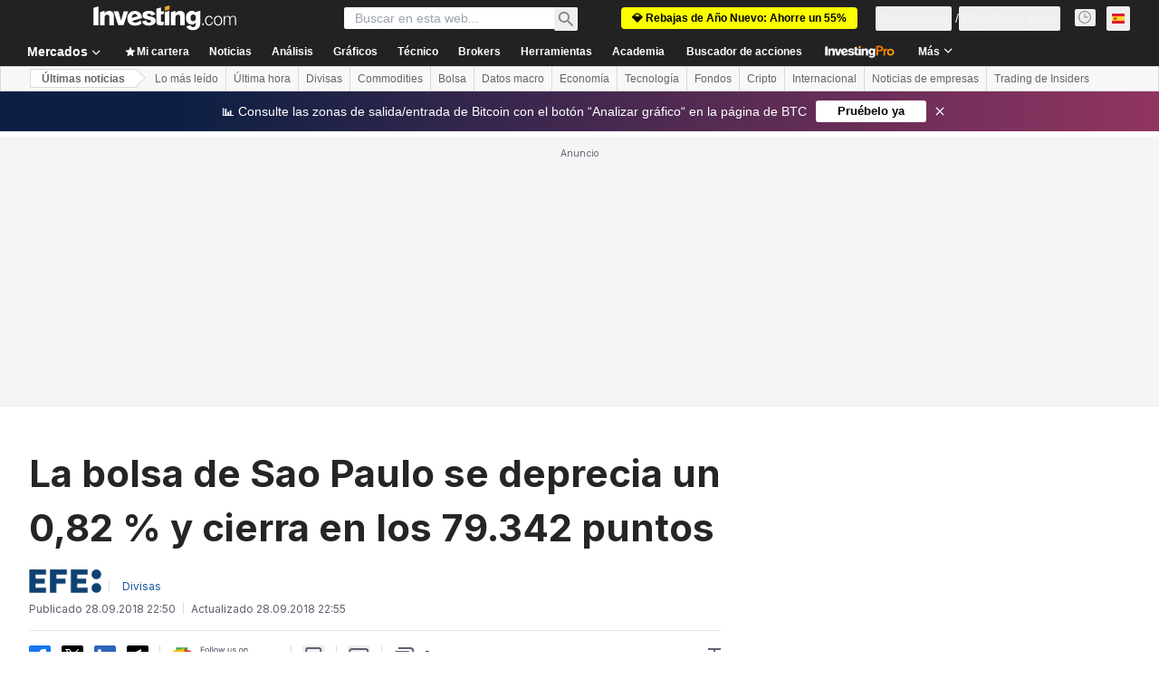

--- FILE ---
content_type: text/html; charset=utf-8
request_url: https://es.investing.com/news/forex-news/la-bolsa-de-sao-paulo-se-deprecia-un-082--y-cierra-en-los-79342-puntos-699624
body_size: 153994
content:
<!DOCTYPE html><html lang="es" dir="ltr" class="html"><head><meta charSet="utf-8" data-next-head=""/><meta name="viewport" content="initial-scale=1.0,width=device-width" data-next-head=""/><link rel="amphtml" href="https://m.es.investing.com/news/forex-news/la-bolsa-de-sao-paulo-se-deprecia-un-082--y-cierra-en-los-79342-puntos-699624?ampMode=1" data-next-head=""/><link rel="canonical" href="https://es.investing.com/news/forex-news/la-bolsa-de-sao-paulo-se-deprecia-un-082--y-cierra-en-los-79342-puntos-699624" data-next-head=""/><meta property="og:type" content="article" data-next-head=""/><meta property="og:url" content="https://es.investing.com/news/forex-news/la-bolsa-de-sao-paulo-se-deprecia-un-082--y-cierra-en-los-79342-puntos-699624" data-next-head=""/><meta property="og:image" content="https://i-invdn-com.investing.com/news/LYNXMPEA750OZ_L.jpg" data-next-head=""/><meta property="og:site_name" content="Investing.com Español" data-next-head=""/><meta property="og:locale" content="es_ES" data-next-head=""/><meta name="twitter:card" content="summary_large_image" data-next-head=""/><meta name="twitter:site" content="@InvestingEspana" data-next-head=""/><meta name="twitter:image" content="https://i-invdn-com.investing.com/news/LYNXMPEA750OZ_L.jpg" data-next-head=""/><link rel="alternate" type="application/rss+xml" title="RSS" href="https://es.investing.com/rss/news_1.rss" data-next-head=""/><meta name="global-translation-variables" content="&quot;{}&quot;" data-next-head=""/><meta name="robots" content="max-image-preview:large" data-next-head=""/><link rel="alternate" href="ios-app://909998122/com.investing.app/4/analysis/699624" data-next-head=""/><link rel="alternate" href="android-app://com.fusionmedia.investing/app/es.investing.com/analysis/analysis-item-699624" data-next-head=""/><meta property="al:android:url" content="android-app://com.fusionmedia.investing/app/es.investing.com/analysis/analysis-item-699624" data-next-head=""/><meta property="al:ios:url" content="com.investing.app://analysis/699624" data-next-head=""/><meta property="al:android:package" content="com.fusionmedia.investing" data-next-head=""/><meta property="al:ios:app_store_id" content="909998122" data-next-head=""/><title data-next-head="">La bolsa de Sao Paulo se deprecia un 0,82 % y cierra en los 79.342 puntos  Por EFE</title><meta name="description" content="La bolsa de Sao Paulo se deprecia un 0,82 % y cierra en los 79.342 puntos" data-next-head=""/><meta name="twitter:title" content="La bolsa de Sao Paulo se deprecia un 0,82 % y cierra en los 79.342 puntos  Por EFE" data-next-head=""/><meta property="og:title" content="La bolsa de Sao Paulo se deprecia un 0,82 % y cierra en los 79.342 puntos  Por EFE" data-next-head=""/><meta name="twitter:description" content="La bolsa de Sao Paulo se deprecia un 0,82 % y cierra en los 79.342 puntos" data-next-head=""/><meta property="og:description" content="La bolsa de Sao Paulo se deprecia un 0,82 % y cierra en los 79.342 puntos" data-next-head=""/><link rel="dns-prefetch" href="//securepubads.g.doubleclick.net"/><link rel="dns-prefetch" href="//monetization.prod.invmed.co"/><link rel="dns-prefetch" href="//c.amazon-adsystem.com"/><link rel="dns-prefetch" href="//fonts.googleapis.com"/><link rel="preconnect" href="//cdn.investing.com"/><link rel="preconnect" href="//live.primis.tech"/><link rel="preconnect" href="//fonts.gstatic.com" crossorigin=""/><link rel="icon" href="/favicon.ico" type="image/x-icon"/><link rel="icon" type="image/png" sizes="16x16" href="/favicon-16x16.png"/><link rel="icon" type="image/png" sizes="32x32" href="/favicon-32x32.png"/><link rel="icon" type="image/png" sizes="48x48" href="/favicon-48x48.png"/><link rel="apple-touch-icon" sizes="180x180" href="/apple-touch-icon.png"/><meta name="apple-mobile-web-app-capable" content="yes"/><meta name="apple-mobile-web-app-title" content="Investing.com"/><meta name="theme-color" content="#222222"/><link rel="preload" href="https://cdn.investing.com/x/9131fca/_next/static/css/010bf88dec1ef396.css" as="style"/><link rel="preload" href="https://cdn.investing.com/x/9131fca/_next/static/css/6760512ea63a6c61.css" as="style"/><link rel="preload" href="https://cdn.investing.com/x/9131fca/_next/static/css/75b415b4cc033280.css" as="style"/><link rel="preload" href="https://cdn.investing.com/x/9131fca/_next/static/css/b3a5469ccce643e0.css" as="style"/><link rel="preload" href="https://cdn.investing.com/x/9131fca/_next/static/css/7e93f9d70dcbe38e.css" as="style"/><script data-next-head="">window.dataLayer=window.dataLayer||[];function gtag(){dataLayer.push(arguments)};window.__imntz=window.__imntz||{};window.__imntz.queue=window.__imntz.queue||[];window.googletag=window.googletag||{cmd:[]};window.yaContextCb=window.yaContextCb||[];window.OneTrust={};function OptanonWrapper(){}</script><script>try {
            const userEmailStr = false;
            if (userEmailStr) {
                window.__imntz.queue.push(() => { window.__imntz.api().setUserDetail("email", userEmailStr) })
            }
        } catch (error) {
            console.error("Failed to serialize userEmailHashed:", error);
        }</script><link rel="stylesheet" href="https://fonts.googleapis.com/css2?family=Inter:wght@400;500;600;700&amp;display=swap"/><script id="init_globals" data-nscript="beforeInteractive">window.page_design="refactoring_full_width";(function(w,d,s,l,i){w[l]=w[l]||[];w[l].push({'gtm.start':new Date().getTime(),event:'gtm.js'});var f=d.getElementsByTagName(s)[0],j=d.createElement(s),dl=l!='dataLayer'?'&l='+l:'';j.async=true;j.src='/gcode/?id='+i+dl;f.parentNode.insertBefore(j,f);})(window,document,'script','dataLayer','GTM-PGT3R3D');</script><script id="fb_pixel" data-nscript="beforeInteractive">!function(f,b,e,v,n,t,s){if(f.fbq)return;n=f.fbq=function(){n.callMethod? n.callMethod.apply(n,arguments):n.queue.push(arguments)};if(!f._fbq)f._fbq=n;n.push=n;n.loaded=!0;n.version='2.0';n.queue=[];t=b.createElement(e);t.async=!0;t.src=v;s=b.getElementsByTagName(e)[0];s.parentNode.insertBefore(t,s)}(window, document,'script','https://connect.facebook.net/en_US/fbevents.js');</script><script id="pubx_ads" data-nscript="beforeInteractive">(function(){
                            var PUBX_FF_ALWAYS_ENABLED = true;
                            var PUBX_ON_PERCENTAGE = 95;
                            var AUCTION_DELAY = 100;
                            var pubxId = "71b864d1-8747-49a4-9279-13f89d43e57f";
                            var pbNamespace = "pbjs";
                            var e=window[pbNamespace]=window[pbNamespace]||{};e.que=e.que||[];window.__pubx__=window.__pubx__||{};window.__pubx__.pubxFFAlwaysEnabled=PUBX_FF_ALWAYS_ENABLED;var o=null;window.__pubxLoaded__=Math.random()<PUBX_ON_PERCENTAGE/100;var a=`https://floor.pbxai.com/?pubxId=${pubxId}${window.__pubxLoaded__?"":`&pbx_e=1`}&page=${window.location.href}`;const n={a:[0,1],b:[2,6],c:[7,11],d:[12,16],e:[17,Number.MAX_SAFE_INTEGER]};const t=(e,o)=>{const a=e.bidRequestsCount||0;const t=Object.keys(n);for(const e of t){const o=n[e];if(a>=o[0]&&a<=o[1]){return e}}return t[t.length-1]};const r=(e,o)=>e.bidder;if(e.que.push===Array.prototype.push&&(window.__pubxLoaded__||PUBX_FF_ALWAYS_ENABLED)){var d=document.createElement("link");d.rel="preload";d.href=a;d.as="fetch";d.crossOrigin=true;document.head.appendChild(d)}if(window.__pubxLoaded__){try{var u=localStorage.getItem("pubx:defaults");var i=JSON.parse(u);var _=i?i["data"]:o;window.__pubx__.pubxDefaultsAvailable=true;if(!_||_&&typeof _==="object"&&_.expiry<Date.now()){window.__pubx__.pubxDefaultsAvailable=false}else{o=_}}catch(e){console.error("Pubx: Error parsing defaults",e);window.__pubx__.pubxDefaultsAvailable=false}}if(PUBX_FF_ALWAYS_ENABLED||window.__pubxLoaded__){e.que.push((function(){e.setConfig({floors:{enforcement:{floorDeals:true},auctionDelay:AUCTION_DELAY,endpoint:{url:a},additionalSchemaFields:{rank:t,bidder:r},data:o}})}))}var p=document.createElement("script"),l=`https://cdn.pbxai.com/${pubxId}.js?pbxd=${encodeURIComponent(window.location.origin)}`;p.src=l;p.async=true;document.head.appendChild(p);
                        })();</script><script id="inv_ads" data-nscript="beforeInteractive">window.__imntz.config={preset:{"version":"2140","wrapper":"3.36.2-rc3","prebid":"26","constraints":{"bid_factor":{"adagio":[0.96],"amazon":[1],"appnexus":[0.91],"criteo":[0.91],"inmobi":[0.91],"insticator":[0.88],"ix":[0.94],"medianet":[0.94],"nextMillennium":[0.95],"pubmatic":[0.92],"richaudience":[0.89],"seedtag":[0.95],"sevio":[0.85],"smilewanted":[0.84],"sparteo":[0.91],"triplelift":[0.95],"unruly":[0.95],"vidazoo_display":[0.9],"vidazoo_run":[0.95]},"bid_page":{},"ccpa_compatible":{"adagio":true,"amazon":true,"appnexus":true,"criteo":true,"inmobi":true,"insticator":true,"ix":true,"medianet":true,"nextMillennium":true,"pubmatic":true,"richaudience":true,"seedtag":true,"sevio":true,"smilewanted":true,"sparteo":true,"triplelift":true,"unruly":true,"vidazoo_display":true,"vidazoo_run":true},"gdpr_compatible":{"adagio":true,"amazon":true,"appnexus":true,"criteo":true,"inmobi":true,"insticator":true,"ix":true,"medianet":true,"nextMillennium":true,"pubmatic":true,"richaudience":true,"seedtag":true,"sevio":true,"smilewanted":true,"sparteo":true,"triplelift":true,"unruly":true,"vidazoo_display":true,"vidazoo_run":true},"exclude_adex":false,"auction_timeout":3000},"bidderConfig":[],"bidderAliases":{"vidazoo_display":"vidazoo","vidazoo_run":"vidazoo"},"analyticsRefreshCounterMainSite":true,"analyticsPrebidMainSite":[],"userIdsMainSite":[{"name":"lotamePanoramaId","params":{"clientId":"17516"}}],"rtdProviders":[{"name":"adagio","params":{"site":"ms-investing-com","organizationId":"1306"}},{"name":"contxtful","waitForIt":true,"params":{"version":"v1","customer":"INVP251016","bidders":["contxtful"],"adServerTargeting":true}}],"intentIQ":{"enabled":false,"config":{}},"ad_units":[{"placement":"Billboard_Default","group":"Billboard_Desktop","name":"/6938/FP_ES_site/FP_ES_Billboard_Default","sizesV2":{"0":["fluid",[980,250],[970,250],[970,90],[728,90]],"1440":["fluid",[1,1],[1000,200],[70,130],[980,250],[970,100],[1192,250],[1192,90],[1192,100],[1192,130],[1192,250]]},"refreshSettings":{"refresh":30000,"maxRefreshWhenNoFill":2,"emptySlotRefreshTimeout":20000},"conditions":{},"adex_sizes":null,"infinite":false,"interstitial":false,"repeatable":true,"reportable":true,"position":4,"bidders":[{"bidder":"adagio","params":{"organizationId":"1306","site":"ms-investing-com","placement":"FP_Desktop_Billboard_Default"}},{"bidder":"amazon","params":{}},{"bidder":"appnexus","params":{"placementId":25736098}},{"bidder":"criteo","params":{"networkId":8767,"pubid":"101558","publisherSubId":"Investing_FP"}},{"bidder":"inmobi","params":{"plc":"10000516454"}},{"bidder":"insticator","params":{"adUnitId":"01J7KDP73SZRTF5JFW5Y3BYCJB"}},{"bidder":"ix","params":{"siteId":"842306"}},{"bidder":"medianet","params":{"cid":"8CUFV8103","crid":"461148263"}},{"bidder":"nextMillennium","params":{"placement_id":"38476"}},{"bidder":"pubmatic","params":{"publisherId":"158008","adSlot":"FP_Desktop_Billboard_Default"}},{"bidder":"richaudience","params":{"pid":"Igh8Py6HZx","supplyType":"site"}},{"bidder":"seedtag","params":{"publisherId":"8874-9209-01","adUnitId":"33954228","placement":"inBanner"}},{"bidder":"sevio","params":{"zone":"707e58fe-594f-44b8-a90a-efc82e5d3359"}},{"bidder":"smilewanted","params":{"zoneId":"investing.com_hb_display_1"}},{"bidder":"sparteo","params":{"networkId":"db772092-18cf-4792-8b3e-813f4058138b"}},{"bidder":"triplelift","params":{"inventoryCode":"FP_Desktop_Billboard_Default"}},{"bidder":"unruly","params":{"siteId":296598}},{"bidder":"vidazoo_display","params":{"cId":"63cfdd11f8623a513e005157","pId":"59ac17c192832d0011283fe3"}},{"bidder":"vidazoo_run","params":{"cId":"66826e41f025c827c59e1f33","pId":"59ac17c192832d0011283fe3","subDomain":"exchange"}}]},{"placement":"Content_box1","group":"Content_Box_Desktop","name":"/6938/FP_ES_site/FP_ES_Content_box1","sizesV2":{"0":[[336,280],[300,250],[320,100]]},"refreshSettings":{"refresh":30000,"maxRefreshWhenNoFill":2,"emptySlotRefreshTimeout":20000},"conditions":{},"adex_sizes":null,"infinite":true,"interstitial":false,"repeatable":true,"reportable":false,"position":0,"bidders":[{"bidder":"adagio","params":{"organizationId":"1306","site":"ms-investing-com","placement":"FP_Content_box1"}},{"bidder":"amazon","params":{}},{"bidder":"appnexus","params":{"placementId":32284523}},{"bidder":"criteo","params":{"networkId":8767,"pubid":"101558","publisherSubId":"Investing_FP"}},{"bidder":"inmobi","params":{"plc":"10000516455"}},{"bidder":"insticator","params":{"adUnitId":"01J7KDP73SZRTF5JFW5Y3BYCJB"}},{"bidder":"ix","params":{"siteId":"1081693"}},{"bidder":"medianet","params":{"cid":"8CUFV8103","crid":"396815734"}},{"bidder":"nextMillennium","params":{"placement_id":"54125"}},{"bidder":"pubmatic","params":{"publisherId":"158008","adSlot":"FP_Content_box1"}},{"bidder":"richaudience","params":{"pid":"bgzuJBsVNN","supplyType":"site"}},{"bidder":"seedtag","params":{"publisherId":"8874-9209-01","adUnitId":"31389115","placement":"inArticle"}},{"bidder":"sevio","params":{"zone":"91b2b108-01e6-4f4f-91ac-ea8126cf8513"}},{"bidder":"smilewanted","params":{"zoneId":"investing.com_hb_display_10"}},{"bidder":"sparteo","params":{"networkId":"db772092-18cf-4792-8b3e-813f4058138b"}},{"bidder":"triplelift","params":{"inventoryCode":"investing_FP_Content_Touch_box1_300x250_pb"}},{"bidder":"unruly","params":{"siteId":296598}},{"bidder":"vidazoo_display","params":{"cId":"63cfdd11f8623a513e005157","pId":"59ac17c192832d0011283fe3"}},{"bidder":"vidazoo_run","params":{"cId":"66826e41f025c827c59e1f33","pId":"59ac17c192832d0011283fe3","subDomain":"exchange"}}]},{"placement":"Content_box2","group":"Content_Box_Desktop","name":"/6938/FP_ES_site/FP_ES_Content_box2","sizesV2":{"0":[[336,280],[300,250],[320,100]]},"refreshSettings":{"refresh":30000,"maxRefreshWhenNoFill":2,"emptySlotRefreshTimeout":20000},"conditions":{},"adex_sizes":null,"infinite":true,"interstitial":false,"repeatable":true,"reportable":false,"position":0,"bidders":[{"bidder":"adagio","params":{"organizationId":"1306","site":"ms-investing-com","placement":"FP_Content_box2"}},{"bidder":"amazon","params":{}},{"bidder":"appnexus","params":{"placementId":32284524}},{"bidder":"criteo","params":{"networkId":8767,"pubid":"101558","publisherSubId":"Investing_FP"}},{"bidder":"inmobi","params":{"plc":"10000516466"}},{"bidder":"insticator","params":{"adUnitId":"01J7KDP73SZRTF5JFW5Y3BYCJB"}},{"bidder":"ix","params":{"siteId":"1081694"}},{"bidder":"medianet","params":{"cid":"8CUFV8103","crid":"470368241"}},{"bidder":"nextMillennium","params":{"placement_id":"54126"}},{"bidder":"pubmatic","params":{"publisherId":"158008","adSlot":"FP_Content_box2"}},{"bidder":"richaudience","params":{"pid":"clrDnhUiMu","supplyType":"site"}},{"bidder":"seedtag","params":{"publisherId":"8874-9209-01","adUnitId":"31389115","placement":"inArticle"}},{"bidder":"sevio","params":{"zone":"ff16c017-b79c-4252-b527-e6d0e042ff08"}},{"bidder":"smilewanted","params":{"zoneId":"investing.com_hb_display_11"}},{"bidder":"sparteo","params":{"networkId":"db772092-18cf-4792-8b3e-813f4058138b"}},{"bidder":"triplelift","params":{"inventoryCode":"investing_FP_Content_Touch_box1_300x250_pb"}},{"bidder":"unruly","params":{"siteId":296598}},{"bidder":"vidazoo_display","params":{"cId":"63cfdd11f8623a513e005157","pId":"59ac17c192832d0011283fe3"}},{"bidder":"vidazoo_run","params":{"cId":"66826e41f025c827c59e1f33","pId":"59ac17c192832d0011283fe3","subDomain":"exchange"}}]},{"placement":"Content_box1","group":"Content_Box_Desktop","name":"/6938/FP_ES_site/FP_ES_Content_box3","sizesV2":{"0":[[336,280],[300,250],[320,100]]},"refreshSettings":{"refresh":30000,"maxRefreshWhenNoFill":2,"emptySlotRefreshTimeout":20000},"conditions":{},"adex_sizes":null,"infinite":true,"interstitial":false,"repeatable":true,"reportable":false,"position":0,"bidders":[{"bidder":"adagio","params":{"organizationId":"1306","site":"ms-investing-com","placement":"FP_Content_box3"}},{"bidder":"amazon","params":{}},{"bidder":"appnexus","params":{"placementId":33153547}},{"bidder":"criteo","params":{"networkId":8767,"pubid":"101558","publisherSubId":"Investing_FP"}},{"bidder":"inmobi","params":{"plc":"10000516467"}},{"bidder":"insticator","params":{"adUnitId":"01J7KDP73SZRTF5JFW5Y3BYCJB"}},{"bidder":"ix","params":{"siteId":"1121966"}},{"bidder":"medianet","params":{"cid":"8CUFV8103","crid":"371597972"}},{"bidder":"nextMillennium","params":{"placement_id":"59561"}},{"bidder":"pubmatic","params":{"publisherId":"158008","adSlot":"FP_Content_box3"}},{"bidder":"richaudience","params":{"pid":"TzwcYyGuQa","supplyType":"site"}},{"bidder":"seedtag","params":{"publisherId":"8874-9209-01","adUnitId":"31093022","placement":"inArticle"}},{"bidder":"sevio","params":{"zone":"2eb6009c-0f72-410c-bb46-443de20c78dd"}},{"bidder":"smilewanted","params":{"zoneId":"investing.com_hb_display_12"}},{"bidder":"sparteo","params":{"networkId":"db772092-18cf-4792-8b3e-813f4058138b"}},{"bidder":"triplelift","params":{"inventoryCode":"investing_FP_Content_Touch_box1_300x250_pb"}},{"bidder":"unruly","params":{"siteId":296598}},{"bidder":"vidazoo_display","params":{"cId":"63cfdd11f8623a513e005157","pId":"59ac17c192832d0011283fe3"}},{"bidder":"vidazoo_run","params":{"cId":"66826e41f025c827c59e1f33","pId":"59ac17c192832d0011283fe3","subDomain":"exchange"}}]},{"placement":"Content_box2","group":"Content_Box_Desktop","name":"/6938/FP_ES_site/FP_ES_Content_box4","sizesV2":{"0":[[336,280],[300,250],[320,100]]},"refreshSettings":{"refresh":30000,"maxRefreshWhenNoFill":2,"emptySlotRefreshTimeout":20000},"conditions":{},"adex_sizes":null,"infinite":true,"interstitial":false,"repeatable":true,"reportable":false,"position":0,"bidders":[{"bidder":"adagio","params":{"organizationId":"1306","site":"ms-investing-com","placement":"FP_Content_box4"}},{"bidder":"amazon","params":{}},{"bidder":"appnexus","params":{"placementId":33153546}},{"bidder":"criteo","params":{"networkId":8767,"pubid":"101558","publisherSubId":"Investing_FP"}},{"bidder":"inmobi","params":{"plc":"10000516464"}},{"bidder":"insticator","params":{"adUnitId":"01J7KDP73SZRTF5JFW5Y3BYCJB"}},{"bidder":"ix","params":{"siteId":"1121967"}},{"bidder":"medianet","params":{"cid":"8CUFV8103","crid":"777292526"}},{"bidder":"nextMillennium","params":{"placement_id":"59562"}},{"bidder":"pubmatic","params":{"publisherId":"158008","adSlot":"FP_Content_box4"}},{"bidder":"richaudience","params":{"pid":"0X2hTpKKO8","supplyType":"site"}},{"bidder":"seedtag","params":{"publisherId":"8874-9209-01","adUnitId":"31093022","placement":"inArticle"}},{"bidder":"sevio","params":{"zone":"32c688a9-a47e-4f2e-860c-f42594e1e501"}},{"bidder":"smilewanted","params":{"zoneId":"investing.com_hb_display_13"}},{"bidder":"sparteo","params":{"networkId":"db772092-18cf-4792-8b3e-813f4058138b"}},{"bidder":"triplelift","params":{"inventoryCode":"investing_FP_Content_Touch_box1_300x250_pb"}},{"bidder":"unruly","params":{"siteId":296598}},{"bidder":"vidazoo_display","params":{"cId":"63cfdd11f8623a513e005157","pId":"59ac17c192832d0011283fe3"}},{"bidder":"vidazoo_run","params":{"cId":"66826e41f025c827c59e1f33","pId":"59ac17c192832d0011283fe3","subDomain":"exchange"}}]},{"placement":"Content_Leaderboard1","group":"Content_Leaderboard_Desktop","name":"/6938/FP_ES_site/FP_ES_Content_Leaderboard1","sizesV2":{"0":["fluid",[728,90]]},"refreshSettings":{"refresh":30000,"maxRefreshWhenNoFill":2,"emptySlotRefreshTimeout":20000},"conditions":{},"adex_sizes":null,"infinite":true,"interstitial":false,"repeatable":true,"reportable":false,"position":0,"bidders":[{"bidder":"adagio","params":{"organizationId":"1306","site":"ms-investing-com","placement":"FP_Midpage_Leaderboard_1"}},{"bidder":"amazon","params":{}},{"bidder":"appnexus","params":{"placementId":32284522}},{"bidder":"criteo","params":{"networkId":8767,"pubid":"101558","publisherSubId":"Investing_FP"}},{"bidder":"inmobi","params":{"plc":"10000516460"}},{"bidder":"insticator","params":{"adUnitId":"01J7KDP73SZRTF5JFW5Y3BYCJB"}},{"bidder":"ix","params":{"siteId":"1081692"}},{"bidder":"medianet","params":{"cid":"8CUFV8103","crid":"184151924"}},{"bidder":"nextMillennium","params":{"placement_id":"54124"}},{"bidder":"pubmatic","params":{"publisherId":"158008","adSlot":"FP_Content_Leaderboard1"}},{"bidder":"richaudience","params":{"pid":"gDnw9o7Caz","supplyType":"site"}},{"bidder":"seedtag","params":{"publisherId":"8874-9209-01","adUnitId":"31773561","placement":"inArticle"}},{"bidder":"sevio","params":{"zone":"0ac4c6bd-40ac-4a19-ad03-0093e4b0a8cd"}},{"bidder":"smilewanted","params":{"zoneId":"investing.com_hb_display_8"}},{"bidder":"sparteo","params":{"networkId":"db772092-18cf-4792-8b3e-813f4058138b"}},{"bidder":"triplelift","params":{"inventoryCode":"investing_FP_Midpage_Leaderboard_1_728x90_pb"}},{"bidder":"unruly","params":{"siteId":296598}},{"bidder":"vidazoo_display","params":{"cId":"63cfdd11f8623a513e005157","pId":"59ac17c192832d0011283fe3"}},{"bidder":"vidazoo_run","params":{"cId":"66826e41f025c827c59e1f33","pId":"59ac17c192832d0011283fe3","subDomain":"exchange"}}]},{"placement":"Content_Leaderboard1","group":"Content_Leaderboard_Desktop","name":"/6938/FP_ES_site/FP_ES_Content_Leaderboard2","sizesV2":{"0":["fluid",[728,90]]},"refreshSettings":{"refresh":30000,"maxRefreshWhenNoFill":2,"emptySlotRefreshTimeout":20000},"conditions":{},"adex_sizes":null,"infinite":true,"interstitial":false,"repeatable":true,"reportable":false,"position":0,"bidders":[{"bidder":"adagio","params":{"organizationId":"1306","site":"ms-investing-com","placement":"FP_Content_Leaderboard2"}},{"bidder":"amazon","params":{}},{"bidder":"appnexus","params":{"placementId":33153548}},{"bidder":"criteo","params":{"networkId":8767,"pubid":"101558","publisherSubId":"Investing_FP"}},{"bidder":"inmobi","params":{"plc":"10000516459"}},{"bidder":"insticator","params":{"adUnitId":"01J7KDP73SZRTF5JFW5Y3BYCJB"}},{"bidder":"ix","params":{"siteId":"1121965"}},{"bidder":"medianet","params":{"cid":"8CUFV8103","crid":"425547581"}},{"bidder":"nextMillennium","params":{"placement_id":"59560"}},{"bidder":"pubmatic","params":{"publisherId":"158008","adSlot":"FP_Content_Leaderboard2"}},{"bidder":"richaudience","params":{"pid":"IS5Ezuuj9P","supplyType":"site"}},{"bidder":"seedtag","params":{"publisherId":"8874-9209-01","adUnitId":"31773561","placement":"inArticle"}},{"bidder":"sevio","params":{"zone":"d742874d-3eac-4ba9-8ecd-a92e6376f55b"}},{"bidder":"smilewanted","params":{"zoneId":"investing.com_hb_display_9"}},{"bidder":"sparteo","params":{"networkId":"db772092-18cf-4792-8b3e-813f4058138b"}},{"bidder":"triplelift","params":{"inventoryCode":"investing_FP_Midpage_Leaderboard_1_728x90_pb"}},{"bidder":"unruly","params":{"siteId":296598}},{"bidder":"vidazoo_display","params":{"cId":"63cfdd11f8623a513e005157","pId":"59ac17c192832d0011283fe3"}},{"bidder":"vidazoo_run","params":{"cId":"66826e41f025c827c59e1f33","pId":"59ac17c192832d0011283fe3","subDomain":"exchange"}}]},{"placement":"Content_Midpage_1","group":"Content_Midpage_1_Desktop","name":"/6938/FP_ES_site/FP_ES_Content_Midpage_1","sizesV2":{"0":["fluid",[980,250],[970,250],[970,90],[728,90],[1,1]]},"refreshSettings":{"refresh":30000,"maxRefreshWhenNoFill":2,"emptySlotRefreshTimeout":20000},"conditions":{"selector_margin_pixels":350},"adex_sizes":null,"infinite":false,"interstitial":false,"repeatable":true,"reportable":false,"position":3,"bidders":[{"bidder":"amazon","params":{}}]},{"placement":"Content_Midpage_2","group":"Content_Midpage_2_Desktop","name":"/6938/FP_ES_site/FP_ES_Content_Midpage_2","sizesV2":{"0":["fluid",[980,250],[970,250],[970,90],[728,90],[1,1]]},"refreshSettings":{"refresh":30000,"maxRefreshWhenNoFill":2,"emptySlotRefreshTimeout":20000},"conditions":{"selector_margin_pixels":350},"adex_sizes":null,"infinite":false,"interstitial":false,"repeatable":true,"reportable":false,"position":3,"bidders":[{"bidder":"amazon","params":{}}]},{"placement":"Content_Midpage_3","group":"Content_Midpage_3_Desktop","name":"/6938/FP_ES_site/FP_ES_Content_Midpage_3","sizesV2":{"0":["fluid",[980,250],[970,250],[970,90],[728,90],[1,1]]},"refreshSettings":{"refresh":30000,"maxRefreshWhenNoFill":2,"emptySlotRefreshTimeout":20000},"conditions":{"selector_margin_pixels":350},"adex_sizes":null,"infinite":false,"interstitial":false,"repeatable":true,"reportable":false,"position":3,"bidders":[{"bidder":"amazon","params":{}}]},{"placement":"Forum_Comments_Infinite","group":"Commentary_Leaderboard_Desktop","name":"/6938/FP_ES_site/FP_ES_Forum_Comments_Infinite","sizesV2":{"0":[[728,90]]},"refreshSettings":{"refresh":30000,"maxRefreshWhenNoFill":2,"emptySlotRefreshTimeout":20000},"conditions":{},"adex_sizes":null,"infinite":true,"interstitial":false,"repeatable":true,"reportable":false,"position":0,"bidders":[{"bidder":"adagio","params":{"organizationId":"1306","site":"ms-investing-com","placement":"FP_Forum_Comments_Infinite"}},{"bidder":"amazon","params":{}},{"bidder":"appnexus","params":{"placementId":31794684}},{"bidder":"criteo","params":{"networkId":8767,"pubid":"101558","publisherSubId":"Investing_FP"}},{"bidder":"inmobi","params":{"plc":"10000516456"}},{"bidder":"insticator","params":{"adUnitId":"01J7KDP73SZRTF5JFW5Y3BYCJB"}},{"bidder":"ix","params":{"siteId":"1071077"}},{"bidder":"medianet","params":{"cid":"8CUFV8103","crid":"589166642"}},{"bidder":"nextMillennium","params":{"placement_id":"52724"}},{"bidder":"pubmatic","params":{"publisherId":"158008","adSlot":"FP_Forum_Comments_Infinite"}},{"bidder":"richaudience","params":{"pid":"hf8JaKfWDM","supplyType":"site"}},{"bidder":"seedtag","params":{"publisherId":"8874-9209-01","adUnitId":"31389114","placement":"inArticle"}},{"bidder":"sevio","params":{"zone":"fd88ab06-02d9-4dae-a982-2d0262a5da8d"}},{"bidder":"smilewanted","params":{"zoneId":"investing.com_hb_display_7"}},{"bidder":"sparteo","params":{"networkId":"db772092-18cf-4792-8b3e-813f4058138b"}},{"bidder":"triplelift","params":{"inventoryCode":"investing_FP_Midpage_Leaderboard_1_728x90_pb"}},{"bidder":"unruly","params":{"siteId":296598}},{"bidder":"vidazoo_display","params":{"cId":"63cfdd11f8623a513e005157","pId":"59ac17c192832d0011283fe3"}},{"bidder":"vidazoo_run","params":{"cId":"66826e41f025c827c59e1f33","pId":"59ac17c192832d0011283fe3","subDomain":"exchange"}}]},{"placement":"Midpage_Leaderboard_1","group":"Midpage Leaderboard 1","name":"/6938/FP_ES_site/FP_ES_Midpage_Leaderboard_1","sizesV2":{"0":[[728,90],[468,60],["fluid"]]},"refreshSettings":{"refresh":30000,"maxRefreshWhenNoFill":2,"emptySlotRefreshTimeout":20000},"conditions":{"selector_margin_pixels":500},"adex_sizes":null,"infinite":false,"interstitial":false,"repeatable":true,"reportable":false,"position":6,"bidders":[]},{"placement":"Sideblock_1_Default","group":"Sideblock_1_Desktop","name":"/6938/FP_ES_site/FP_ES_Sideblock_1_Default","sizesV2":{"0":[[300,600],[120,600],[160,600],[336,280],[320,280],[336,250],[300,250]]},"refreshSettings":{"refresh":30000,"maxRefreshWhenNoFill":2,"emptySlotRefreshTimeout":20000},"conditions":{"selector_margin_pixels":350},"adex_sizes":null,"infinite":false,"interstitial":false,"repeatable":true,"reportable":true,"position":6,"bidders":[{"bidder":"adagio","params":{"organizationId":"1306","site":"ms-investing-com","placement":"FP_Desktop_Sideblock_1_Default"}},{"bidder":"amazon","params":{}},{"bidder":"appnexus","params":{"placementId":25736099}},{"bidder":"criteo","params":{"networkId":8767,"pubid":"101558","publisherSubId":"Investing_FP"}},{"bidder":"inmobi","params":{"plc":"10000516457"}},{"bidder":"insticator","params":{"adUnitId":"01J7KDP73SZRTF5JFW5Y3BYCJB"}},{"bidder":"ix","params":{"siteId":"842307"}},{"bidder":"medianet","params":{"cid":"8CUFV8103","crid":"853582964"}},{"bidder":"nextMillennium","params":{"placement_id":"38477"}},{"bidder":"pubmatic","params":{"publisherId":"158008","adSlot":"FP_Desktop_Sideblock_1_Default"}},{"bidder":"richaudience","params":{"pid":"iYLBbct1Yl","supplyType":"site"}},{"bidder":"seedtag","params":{"publisherId":"8874-9209-01","adUnitId":"31389115","placement":"inArticle"}},{"bidder":"sevio","params":{"zone":"31ba0913-e379-49ba-8c89-40b605f05bd8"}},{"bidder":"smilewanted","params":{"zoneId":"investing.com_hb_display_2"}},{"bidder":"sparteo","params":{"networkId":"db772092-18cf-4792-8b3e-813f4058138b"}},{"bidder":"triplelift","params":{"inventoryCode":"FP_Desktop_Sideblock_1_Default"}},{"bidder":"unruly","params":{"siteId":296598}},{"bidder":"vidazoo_display","params":{"cId":"63cfdd11f8623a513e005157","pId":"59ac17c192832d0011283fe3"}},{"bidder":"vidazoo_run","params":{"cId":"66826e41f025c827c59e1f33","pId":"59ac17c192832d0011283fe3","subDomain":"exchange"}}]},{"placement":"Sideblock_2_Default","group":"Sideblock_2_Desktop","name":"/6938/FP_ES_site/FP_ES_Sideblock_2_Default","sizesV2":{"0":[[336,280],[320,100],[300,100],[300,250]]},"refreshSettings":{"refresh":30000,"maxRefreshWhenNoFill":2,"emptySlotRefreshTimeout":20000},"conditions":{"selector_margin_pixels":500},"adex_sizes":null,"infinite":false,"interstitial":false,"repeatable":true,"reportable":false,"position":6,"bidders":[{"bidder":"adagio","params":{"organizationId":"1306","site":"ms-investing-com","placement":"FP_Desktop_Sideblock_2_Default"}},{"bidder":"amazon","params":{}},{"bidder":"appnexus","params":{"placementId":25736100}},{"bidder":"criteo","params":{"networkId":8767,"pubid":"101558","publisherSubId":"Investing_FP"}},{"bidder":"inmobi","params":{"plc":"10000516463"}},{"bidder":"insticator","params":{"adUnitId":"01J7KDP73SZRTF5JFW5Y3BYCJB"}},{"bidder":"ix","params":{"siteId":"842308"}},{"bidder":"medianet","params":{"cid":"8CUFV8103","crid":"134209715"}},{"bidder":"nextMillennium","params":{"placement_id":"38478"}},{"bidder":"pubmatic","params":{"publisherId":"158008","adSlot":"FP_Desktop_Sideblock_2_Default"}},{"bidder":"richaudience","params":{"pid":"3k54tN30pp","supplyType":"site"}},{"bidder":"seedtag","params":{"publisherId":"8874-9209-01","adUnitId":"31389115","placement":"inArticle"}},{"bidder":"sevio","params":{"zone":"5ded87a7-fb94-4b91-ba69-0a5f959c718c"}},{"bidder":"smilewanted","params":{"zoneId":"investing.com_hb_display_3"}},{"bidder":"sparteo","params":{"networkId":"db772092-18cf-4792-8b3e-813f4058138b"}},{"bidder":"triplelift","params":{"inventoryCode":"FP_Desktop_Sideblock_2_Default"}},{"bidder":"unruly","params":{"siteId":296598}},{"bidder":"vidazoo_display","params":{"cId":"63cfdd11f8623a513e005157","pId":"59ac17c192832d0011283fe3"}},{"bidder":"vidazoo_run","params":{"cId":"66826e41f025c827c59e1f33","pId":"59ac17c192832d0011283fe3","subDomain":"exchange"}}]},{"placement":"Sideblock_3_viewable","group":"Sideblock_3_Desktop","name":"/6938/FP_ES_site/FP_ES_Sideblock_3_viewable","sizesV2":{"0":[[300,600],[120,600],[160,600],[336,280],[320,280],[336,250],[300,250]]},"refreshSettings":{"refresh":30000,"maxRefreshWhenNoFill":2,"emptySlotRefreshTimeout":20000},"conditions":{"selector_margin_pixels":650},"adex_sizes":null,"infinite":false,"interstitial":false,"repeatable":true,"reportable":false,"position":6,"bidders":[{"bidder":"adagio","params":{"organizationId":"1306","site":"ms-investing-com","placement":"FP_Desktop_Sideblock_3_viewable"}},{"bidder":"amazon","params":{}},{"bidder":"appnexus","params":{"placementId":25736101}},{"bidder":"criteo","params":{"networkId":8767,"pubid":"101558","publisherSubId":"Investing_FP"}},{"bidder":"inmobi","params":{"plc":"10000516462"}},{"bidder":"insticator","params":{"adUnitId":"01J7KDP73SZRTF5JFW5Y3BYCJB"}},{"bidder":"ix","params":{"siteId":"842309"}},{"bidder":"medianet","params":{"cid":"8CUFV8103","crid":"552090665"}},{"bidder":"nextMillennium","params":{"placement_id":"38479"}},{"bidder":"pubmatic","params":{"publisherId":"158008","adSlot":"FP_Desktop_Sideblock_3_viewable"}},{"bidder":"richaudience","params":{"pid":"bPkknTNT0K","supplyType":"site"}},{"bidder":"seedtag","params":{"publisherId":"8874-9209-01","adUnitId":"31389115","placement":"inArticle"}},{"bidder":"sevio","params":{"zone":"4d9c559f-66b3-439a-937d-428740f90b58"}},{"bidder":"smilewanted","params":{"zoneId":"investing.com_hb_display_4"}},{"bidder":"sparteo","params":{"networkId":"db772092-18cf-4792-8b3e-813f4058138b"}},{"bidder":"triplelift","params":{"inventoryCode":"FP_Desktop_Sideblock_1_Default"}},{"bidder":"unruly","params":{"siteId":296598}},{"bidder":"vidazoo_display","params":{"cId":"63cfdd11f8623a513e005157","pId":"59ac17c192832d0011283fe3"}},{"bidder":"vidazoo_run","params":{"cId":"66826e41f025c827c59e1f33","pId":"59ac17c192832d0011283fe3","subDomain":"exchange"}}]},{"placement":"Sideblock_Comments_Infinite","group":"Commentary_Box_Desktop","name":"/6938/FP_ES_site/FP_ES_Sideblock_Comments_Infinite","sizesV2":{"0":[[300,50],[300,100],[300,250]]},"refreshSettings":{"refresh":30000,"maxRefreshWhenNoFill":2,"emptySlotRefreshTimeout":20000},"conditions":{},"adex_sizes":null,"infinite":true,"interstitial":false,"repeatable":true,"reportable":false,"position":0,"bidders":[{"bidder":"adagio","params":{"organizationId":"1306","site":"ms-investing-com","placement":"FP_Sideblock_Comments_Infinite"}},{"bidder":"amazon","params":{}},{"bidder":"appnexus","params":{"placementId":31531425}},{"bidder":"criteo","params":{"networkId":8767,"pubid":"101558","publisherSubId":"Investing_FP"}},{"bidder":"inmobi","params":{"plc":"10000516458"}},{"bidder":"insticator","params":{"adUnitId":"01J7KDP73SZRTF5JFW5Y3BYCJB"}},{"bidder":"ix","params":{"siteId":"1064402"}},{"bidder":"medianet","params":{"cid":"8CUFV8103","crid":"852475716"}},{"bidder":"nextMillennium","params":{"placement_id":"52134"}},{"bidder":"pubmatic","params":{"publisherId":"158008","adSlot":"FP_Sideblock_Comments_Infinite"}},{"bidder":"richaudience","params":{"pid":"QVWFnQnGTk","supplyType":"site"}},{"bidder":"seedtag","params":{"publisherId":"8874-9209-01","adUnitId":"31389115","placement":"inArticle"}},{"bidder":"sevio","params":{"zone":"0784ec7b-2274-409c-ab51-bd6b5902ebe1"}},{"bidder":"smilewanted","params":{"zoneId":"investing.com_hb_display_6"}},{"bidder":"sparteo","params":{"networkId":"db772092-18cf-4792-8b3e-813f4058138b"}},{"bidder":"triplelift","params":{"inventoryCode":"FP_Sideblock_Comments_Infinite"}},{"bidder":"unruly","params":{"siteId":296598}},{"bidder":"vidazoo_display","params":{"cId":"63cfdd11f8623a513e005157","pId":"59ac17c192832d0011283fe3"}},{"bidder":"vidazoo_run","params":{"cId":"66826e41f025c827c59e1f33","pId":"59ac17c192832d0011283fe3","subDomain":"exchange"}}]},{"placement":"takeover_default","group":"Site_Scroller_Desktop","name":"/6938/FP_ES_site/FP_ES_takeover_default","sizesV2":{"1760":[[120,600],[160,600]],"2040":[[300,600],[300,250]]},"refreshSettings":{"refresh":30000,"maxRefreshWhenNoFill":2,"emptySlotRefreshTimeout":20000},"conditions":{"min_width":1760},"adex_sizes":null,"infinite":false,"interstitial":false,"repeatable":true,"reportable":false,"position":7,"bidders":[{"bidder":"adagio","params":{"organizationId":"1306","site":"ms-investing-com","placement":"FP_Takeover_Default"}},{"bidder":"amazon","params":{}},{"bidder":"appnexus","params":{"placementId":30269062}},{"bidder":"criteo","params":{"networkId":8767,"pubid":"101558","publisherSubId":"Investing_FP"}},{"bidder":"inmobi","params":{"plc":"10000516461"}},{"bidder":"insticator","params":{"adUnitId":"01J7KDP73SZRTF5JFW5Y3BYCJB"}},{"bidder":"ix","params":{"siteId":"998509"}},{"bidder":"medianet","params":{"cid":"8CUFV8103","crid":"825649285"}},{"bidder":"nextMillennium","params":{"placement_id":"42753"}},{"bidder":"pubmatic","params":{"publisherId":"158008","adSlot":"FP_Takeover_Default"}},{"bidder":"richaudience","params":{"pid":"S459IB04UX","supplyType":"site"}},{"bidder":"seedtag","params":{"publisherId":"8874-9209-01","adUnitId":"31773562","placement":"inArticle"}},{"bidder":"sevio","params":{"zone":"e6320fd5-7a36-4d7d-8fc6-69fd60c82766"}},{"bidder":"smilewanted","params":{"zoneId":"investing.com_hb_display_5"}},{"bidder":"sparteo","params":{"networkId":"db772092-18cf-4792-8b3e-813f4058138b"}},{"bidder":"triplelift","params":{"inventoryCode":"FP_Takeover_Default"}},{"bidder":"unruly","params":{"siteId":296598}},{"bidder":"vidazoo_display","params":{"cId":"63cfdd11f8623a513e005157","pId":"59ac17c192832d0011283fe3"}},{"bidder":"vidazoo_run","params":{"cId":"66826e41f025c827c59e1f33","pId":"59ac17c192832d0011283fe3","subDomain":"exchange"}}]},{"placement":"TNB_Instrument","group":"Trade Now_Desktop","name":"/6938/FP_ES_site/FP_ES_TNB_Instrument","sizesV2":{"0":["fluid"]},"refreshSettings":{"refresh":30000,"maxRefreshWhenNoFill":0,"emptySlotRefreshTimeout":20000,"nonProgrammaticTTL":50000},"conditions":{"selector_margin_pixels":600},"adex_sizes":null,"infinite":false,"interstitial":false,"repeatable":true,"reportable":false,"position":6,"bidders":[]},{"placement":"TNB_Right_Rail_1","group":"Trade Now","name":"/6938/FP_ES_site/FP_ES_TNB_Right_Rail_1","sizesV2":{},"refreshSettings":{"refresh":30000,"maxRefreshWhenNoFill":2,"emptySlotRefreshTimeout":20000},"conditions":{},"adex_sizes":null,"infinite":false,"interstitial":false,"repeatable":true,"reportable":false,"position":0,"bidders":[]}],"video_ad_units":[{"placement":"video-placement","conditions":{},"provider":"stn","providerId":"hn5QIZuX","params":{},"controlGroups":[{"provider":"primis","providerId":"116899","weight":0.4,"params":{}}]}],"widget_ad_units":[{"placement":"footer-widget","conditions":{"selector_margin_pixels":200},"provider":"dianomi","params":{"dianomi-context-id":2416}}]}};window.imntz_analyticsTargetCpmEnabled = true;window.dataLayer.push({event: 'mntz_js_load'});</script><script id="structured_data" type="application/ld+json" data-nscript="beforeInteractive">{"@context":"http://schema.org","@type":"NewsArticle","isAccessibleForFree":"True","speakable":{"@type":"SpeakableSpecification","xPath":["//*[@id=\"articleTitle\"]","//*[@id=\"article\"]/div[1]/p"]},"author":{"@type":"Person","name":"","url":""},"mainEntityOfPage":{"@type":"Webpage","url":"es.investing.com/news/forex-news/la-bolsa-de-sao-paulo-se-deprecia-un-082--y-cierra-en-los-79342-puntos-699624"},"publisher":{"@type":"Organization","logo":{"@type":"imageobject","url":"https://i-invdn-com.investing.com/news/providers/investing-new.png"},"name":"Investing.com"},"image":{"@type":"imageobject","representativeOfPage":"true","caption":"La bolsa de Sao Paulo se deprecia un 0,82 % y cierra en los 79.342 puntos","url":"https://i-invdn-com.investing.com/news/LYNXMPEA750OZ_L.jpg","height":0,"width":0},"articleSection":"Divisas","headline":"La bolsa de Sao Paulo se deprecia un 0,82 % y cierra en los 79.342 puntos","inLanguage":"es","dateCreated":"2018-09-28T20:50:00.000+00:00","datePublished":"2018-09-28T20:50:00.000+00:00","dateModified":"2018-09-28T20:55:07.000+00:00","expires":"2020-09-28","description":"La bolsa de Sao Paulo se deprecia un 0,82 % y cierra en los 79.342 puntos","copyrightYear":"2018"}</script><link rel="stylesheet" href="https://cdn.investing.com/x/9131fca/_next/static/css/010bf88dec1ef396.css" data-n-g=""/><link rel="stylesheet" href="https://cdn.investing.com/x/9131fca/_next/static/css/6760512ea63a6c61.css" data-n-p=""/><link rel="stylesheet" href="https://cdn.investing.com/x/9131fca/_next/static/css/75b415b4cc033280.css" data-n-p=""/><link rel="stylesheet" href="https://cdn.investing.com/x/9131fca/_next/static/css/b3a5469ccce643e0.css" data-n-p=""/><link rel="stylesheet" href="https://cdn.investing.com/x/9131fca/_next/static/css/7e93f9d70dcbe38e.css"/><noscript data-n-css=""></noscript><script defer="" noModule="" src="https://cdn.investing.com/x/9131fca/_next/static/chunks/polyfills-42372ed130431b0a.js"></script><script src="https://securepubads.g.doubleclick.net/tag/js/gpt.js" async="" data-nscript="beforeInteractive"></script><script src="https://promos.investing.com/w37htfhcq2/vendor/9a63d23b-49c1-4335-b698-e7f3ab10af6c/lightbox_speed.js" async="" data-nscript="beforeInteractive"></script><script src="https://monetization.prod.invmed.co/wrapper/3.36.2-rc3/wrapper.min.js" defer="" data-nscript="beforeInteractive"></script><script src="https://monetization.prod.invmed.co/prebid/26/pbjs.min.js" defer="" data-nscript="beforeInteractive"></script><script src="https://c.amazon-adsystem.com/aax2/apstag.js" defer="" data-nscript="beforeInteractive"></script><script src="https://appleid.cdn-apple.com/appleauth/static/jsapi/appleid/1/es_ES/appleid.auth.js" async="" defer="" data-nscript="beforeInteractive"></script><script src="https://accounts.google.com/gsi/client?hl=es" async="" defer="" data-nscript="beforeInteractive"></script><script defer="" src="https://cdn.investing.com/x/9131fca/_next/static/chunks/4350.fd5ffe7670841182.js"></script><script defer="" src="https://cdn.investing.com/x/9131fca/_next/static/chunks/5560.427a261ea372d6ac.js"></script><script defer="" src="https://cdn.investing.com/x/9131fca/_next/static/chunks/1875.8003a531988d473f.js"></script><script defer="" src="https://cdn.investing.com/x/9131fca/_next/static/chunks/1125.9d5ad858e06eb61d.js"></script><script defer="" src="https://cdn.investing.com/x/9131fca/_next/static/chunks/8229.290f88d9f09c9613.js"></script><script defer="" src="https://cdn.investing.com/x/9131fca/_next/static/chunks/730.72d3380d3f282680.js"></script><script src="https://cdn.investing.com/x/9131fca/_next/static/chunks/webpack-0c76a764e242e324.js" defer=""></script><script src="https://cdn.investing.com/x/9131fca/_next/static/chunks/framework-f8d751c8da87b5be.js" defer=""></script><script src="https://cdn.investing.com/x/9131fca/_next/static/chunks/main-0ea374df0e75b8d5.js" defer=""></script><script src="https://cdn.investing.com/x/9131fca/_next/static/chunks/pages/_app-ee0ff1ee37ae5909.js" defer=""></script><script src="https://cdn.investing.com/x/9131fca/_next/static/chunks/1609-87c8b4b1a9146e4d.js" defer=""></script><script src="https://cdn.investing.com/x/9131fca/_next/static/chunks/8992-8a8e9eceb1b8e79f.js" defer=""></script><script src="https://cdn.investing.com/x/9131fca/_next/static/chunks/4031-b972eca9f46f18f2.js" defer=""></script><script src="https://cdn.investing.com/x/9131fca/_next/static/chunks/4587-7704bda28582a769.js" defer=""></script><script src="https://cdn.investing.com/x/9131fca/_next/static/chunks/6649-437d4c61c60e04b7.js" defer=""></script><script src="https://cdn.investing.com/x/9131fca/_next/static/chunks/5406-a7e8899620949bc3.js" defer=""></script><script src="https://cdn.investing.com/x/9131fca/_next/static/chunks/5573-220815e6236dc3c6.js" defer=""></script><script src="https://cdn.investing.com/x/9131fca/_next/static/chunks/2933-a6a7ef3411f5f3de.js" defer=""></script><script src="https://cdn.investing.com/x/9131fca/_next/static/chunks/3103-910add9e44060eea.js" defer=""></script><script src="https://cdn.investing.com/x/9131fca/_next/static/chunks/58-cc9ed87f103c41f2.js" defer=""></script><script src="https://cdn.investing.com/x/9131fca/_next/static/chunks/5059-2dc9569fc4fa7b64.js" defer=""></script><script src="https://cdn.investing.com/x/9131fca/_next/static/chunks/7231-6e302f2983a55431.js" defer=""></script><script src="https://cdn.investing.com/x/9131fca/_next/static/chunks/37-8f8e3700d0941c02.js" defer=""></script><script src="https://cdn.investing.com/x/9131fca/_next/static/chunks/4308-30c274ca6a9252ae.js" defer=""></script><script src="https://cdn.investing.com/x/9131fca/_next/static/chunks/7648-af42bee41c2b0b4a.js" defer=""></script><script src="https://cdn.investing.com/x/9131fca/_next/static/chunks/9179-a79c0c95558ddf0a.js" defer=""></script><script src="https://cdn.investing.com/x/9131fca/_next/static/chunks/pages/news/%5B...params%5D-cfdda6539c6dd9ac.js" defer=""></script><script src="https://cdn.investing.com/x/9131fca/_next/static/9131fca/_buildManifest.js" defer=""></script><script src="https://cdn.investing.com/x/9131fca/_next/static/9131fca/_ssgManifest.js" defer=""></script></head><body class="typography default-theme"><script>(function(h,o,t,j,a,r){
        h.hj=h.hj||function(){(h.hj.q=h.hj.q||[]).push(arguments)};
        h._hjSettings={hjid:174945,hjsv:6};
        a=o.getElementsByTagName('head')[0];
        r=o.createElement('script');r.async=1;
        r.src=t+h._hjSettings.hjid+j+h._hjSettings.hjsv;
        a.appendChild(r);
    })(window,document,'https://static.hotjar.com/c/hotjar-','.js?sv=');</script><link rel="preload" as="image" href="https://i-invdn-com.investing.com/news/LYNXMPEA750OZ_L.jpg"/><div id="__next"><div class="fixed left-0 right-0 top-0 z-100 h-[3px] transition-opacity duration-500 ease-linear opacity-0"><div class="h-[3px] origin-left bg-[#0A69E5] transition-transform duration-200 ease-linear" style="transform:scaleX(0)"></div></div><header class="header_header__ts5le mb-[46px] sm:mb-12 md:!mb-[66px] bg-inv-grey-800 p-2.5 md:p-0" data-test="main-header"><div class="flex justify-center md:bg-inv-grey-800 md:text-white xxl:px-[160px] xxxl:px-[300px] header_top-row-wrapper__7SAiJ"><section class="header_top-row__i6XkJ w-full max-w-screen-md xl:container mdMax:bg-inv-grey-800 md:max-w-full md:!px-7 md2:!px-8 xl:mx-auto"><button class="relative inline-flex items-center justify-center whitespace-nowrap rounded-sm p-1.5 text-xs font-bold leading-tight no-underline disabled:bg-inv-grey-50 disabled:text-inv-grey-400 text-inv-grey-700 header_menu-button___fM3l mdMax:h-8 mdMax:w-8 mdMax:text-white md:hidden" type="button" data-test="main-menu-button-mobile"><svg viewBox="0 0 24 24" width="1em" fill="none" class="text-2xl" style="height:auto"><path fill="currentColor" fill-rule="evenodd" d="M1 18h22v-2H1v2ZM1 13h22v-2H1v2ZM1 6v2h22V6H1Z" clip-rule="evenodd"></path></svg></button><div class="text-white header_logo__RW0M7"><a class="block" title="Investing.com - El Portal Financiero Líder" data-test="logo-icon-link" href="https://es.investing.com/"><svg data-test="logo-icon-svg" viewBox="0 0 180 32" role="img" fill="none" class="h-auto max-h-6 w-full md:max-h-7"><title data-test="logo-icon-title">Investing.com - El Portal Financiero Líder</title><path fill-rule="evenodd" clip-rule="evenodd" d="M76.183 15.303c-1.1-.66-2.532-.991-3.853-1.211-.55-.11-1.21-.22-1.761-.33-.88-.22-2.973-.661-2.973-1.872 0-.99 1.211-1.321 2.202-1.321 1.762 0 2.863.55 3.193 2.202l5.064-1.432c-.55-3.412-4.844-4.513-8.147-4.513-3.413 0-8.036 1.1-8.036 5.394 0 3.743 2.862 4.624 5.834 5.285.771.11 1.542.33 2.202.55.991.22 2.863.55 2.863 1.872 0 1.32-1.652 1.871-2.973 1.871-1.871 0-3.192-1.1-3.413-2.972l-4.954 1.32c.66 4.074 4.734 5.285 8.477 5.285 4.184 0 8.587-1.651 8.587-6.275-.11-1.541-.99-2.973-2.312-3.853zM0 25.1h6.275V1.21L0 2.973V25.1zM19.486 6.936c-2.091 0-4.514 1.1-5.614 3.082V6.826L8.257 8.367v16.734h5.725v-9.688c0-2.202 1.1-3.743 3.302-3.743 2.863 0 2.753 2.532 2.753 4.734V25.1h5.725V13.76c.11-4.293-1.652-6.825-6.276-6.825zm32.697 0c-5.284 0-9.467 3.853-9.467 9.247 0 6.056 4.073 9.358 9.688 9.358 2.862 0 6.165-.99 8.257-2.752l-1.542-4.184c-1.43 1.872-3.853 3.083-6.385 3.083-1.651 0-3.303-.66-3.853-2.202l12.22-3.413c0-5.504-3.413-9.137-8.917-9.137zm-3.853 8.807c-.11-2.532 1.211-4.954 3.854-4.954 1.761 0 3.082 1.321 3.412 2.973l-7.266 1.981zm39.964-4.624l.99-3.743h-4.183V2.532l-5.725 1.652v14.862c0 4.844 1.321 6.275 6.165 6.165.66 0 1.762-.11 2.532-.22l1.211-4.404c-.77.22-2.312.44-3.192.11-.66-.22-.991-.77-.991-1.541v-8.037h3.193zM38.092 7.376l-3.303 11.78-3.303-11.78h-6.055l5.835 17.615h6.606l5.944-17.615h-5.724zm108 16.844c-2.532 0-3.853-2.532-3.853-4.954 0-2.422 1.321-4.954 3.853-4.954 1.651 0 2.752 1.1 3.082 2.752l1.321-.33c-.44-2.422-2.201-3.633-4.403-3.633-3.413 0-5.285 2.862-5.285 6.165s1.872 6.165 5.285 6.165c2.422 0 4.073-1.651 4.513-4.073l-1.321-.33c-.22 1.651-1.541 3.192-3.192 3.192zm11.119-11.119c-3.413 0-5.284 2.862-5.284 6.165s1.871 6.165 5.284 6.165 5.284-2.862 5.284-6.165-1.871-6.165-5.284-6.165zm0 11.12c-2.532 0-3.853-2.533-3.853-4.955s1.321-4.954 3.853-4.954 3.853 2.532 3.853 4.954c0 2.422-1.321 4.954-3.853 4.954zm18.936-11.12c-1.541 0-2.863.77-3.523 2.312-.441-1.541-1.762-2.312-3.193-2.312-1.651 0-2.972.77-3.743 2.422v-2.312l-1.321.33v11.34h1.431v-6.496c0-2.202.881-4.293 3.303-4.293 1.651 0 2.312 1.32 2.312 2.862v7.817h1.431v-6.496c0-1.981.661-4.183 3.083-4.183 1.871 0 2.642 1.1 2.642 2.972v7.817H180v-7.817c-.11-2.422-1.211-3.963-3.853-3.963zm-67.156-6.165c-2.092 0-4.514 1.1-5.615 3.082V6.826l-5.615 1.541v16.734h5.725v-9.688c0-2.202 1.101-3.743 3.303-3.743 2.862 0 2.752 2.532 2.752 4.734V25.1h5.725V13.76c.11-4.293-1.651-6.825-6.275-6.825zM90.055 25.1h5.725V6.826l-5.725 1.651v16.624zm47.339 0h1.872v-2.422h-1.872v2.422zm-8.146-15.523c-1.101-1.761-2.753-2.752-4.844-2.752-4.954 0-7.707 3.963-7.707 8.587 0 4.954 2.422 8.697 7.707 8.807 1.871 0 3.633-.99 4.734-2.642v1.762c0 2.201-.991 4.073-3.413 4.073-1.542 0-2.863-.88-3.303-2.422l-5.174 1.431c1.211 3.743 4.844 4.734 8.257 4.734 5.064 0 9.247-2.752 9.247-8.367V6.716l-5.504 1.54v1.322zm-3.523 10.349c-2.422 0-3.303-2.092-3.303-4.184 0-2.202.771-4.404 3.413-4.404 2.532 0 3.523 2.202 3.413 4.404 0 2.202-.991 4.184-3.523 4.184z" fill="currentColor"></path><path fill-rule="evenodd" clip-rule="evenodd" d="M89.945 1.651L96.11 0v5.174l-6.165 1.652V1.65z" fill="#F4A41D"></path></svg></a></div><a class="relative inline-flex items-center justify-center whitespace-nowrap rounded-sm p-1.5 text-xs/tight font-bold text-inv-grey-700 no-underline bg-inv-orange-400 header_mobile-signup__Qqce1 mdMax:border mdMax:border-inv-orange-400 mdMax:text-inv-grey-700 md:hidden ml-3" data-google-interstitial="false">Abrir aplicación</a><div class="mainSearch_mainSearch__jEh4W p-2.5 md:!mx-8 md:p-0 md2:relative md2:!mx-12 lg:!mx-20"><div class="flex mainSearch_search-bar____mI1"><div class="mainSearch_input-wrapper__hWkM3 bg-white mdMax:border-b mdMax:border-inv-grey-500"><button class="relative inline-flex items-center justify-center whitespace-nowrap rounded-sm p-1.5 text-xs font-bold leading-tight no-underline disabled:bg-inv-grey-50 disabled:text-inv-grey-400 text-inv-grey-700 mainSearch_mobile-back__81yxi text-white" type="button"><svg viewBox="0 0 24 24" class="w-[18px] rtl:rotate-180"><use href="/next_/icon.svg?v=9131fca#arrow-right"></use></svg></button><form autoComplete="off" class="w-full" action="/search" method="get"><input type="search" autoComplete="off" placeholder="Buscar en esta web..." aria-label="Search Stocks, Currencies" data-test="search-section" class="h-[38px] w-full py-1.5 text-sm mdMax:text-base md:h-6 md:text-inv-grey-700" name="q"/></form></div><button class="relative inline-flex items-center justify-center whitespace-nowrap rounded-sm p-1.5 text-xs font-bold leading-tight no-underline disabled:bg-inv-grey-50 disabled:text-inv-grey-400 text-inv-grey-700 mainSearch_search-button__zHjdB mdMax:text-lg mdMax:text-white md:text-lg md:text-inv-grey-650" type="button"><svg viewBox="0 0 24 24" width="1em" fill="none" style="height:auto"><path fill="currentColor" d="M16.714 14.829H15.71l-.378-.378a7.87 7.87 0 0 0 2.012-5.28 8.171 8.171 0 1 0-8.172 8.172 7.87 7.87 0 0 0 5.28-2.011l.378.377v1.005L21.114 23 23 21.114l-6.286-6.285Zm-7.543 0A5.657 5.657 0 1 1 14.83 9.17 5.72 5.72 0 0 1 9.17 14.83Z"></path></svg></button></div><div class="flex bg-white text-inv-grey-700 md:!left-6 md2:!left-0 md2:!top-[calc(100%_+_6px)] mainSearch_mainSearch_results__pGhOQ" style="display:none"><div class="mainSearch_main__exqg8 bg-white"><div class="mainSearch_wrapper__INf4F mdMax:bg-white" data-test="search-result-popular"><header class="flex justify-between border-b border-inv-grey-400 mdMax:border-t mdMax:border-inv-grey-400 mainSearch_header__cTW4J"><h4 class="text-sm font-semibold font-bold">Lo más buscado</h4></header><div class="mainSearch_search-results-wrapper__E33Um"><div class="flex mainSearch_no-results__J8jXc"><h5 class="text-sm font-normal">Por favor, inténtelo con una nueva búsqueda</h5></div></div></div></div><div class="mainSearch_side__GwI3Q"><div><a href="https://es.investing.com/news/most-popular-news" data-test="popular-news" class="mainSearch_content-header__Nm9aH"><div class="text-base font-semibold">Noticias más populares</div><span class="text-xs md:text-link">Más</span></a><ul><li><article class=""><a href="https://es.investing.com/news/stock-market-news/5-grandes-movimientos-de-analistas-en-ia-nvidia-como-principal-eleccion-para-2026-asml-recibe-importante-alza-en-precio-objetivo-3471891" class=""><div style="background-image:url(https://i-invdn-com.investing.com/news/ArtificialIntelligenceAI_800x533_L_1759953901.jpg)" class="mainSearch_content-image__9V3OC"></div><p class="md:text-xs" title="5 grandes movimientos de analistas en IA: Nvidia como principal elección para 2026, ASML recibe importante alza en precio objetivo">5 grandes movimientos de analistas en IA: Nvidia como principal elección para 2026, ASML recibe importante alza en precio objetivo</p></a></article></li><li><article class=""><a href="https://es.investing.com/news/stock-market-news/es-la-computacion-cuantica-la-proxima-gran-revolucion-tecnologica-3471876" class=""><div style="background-image:url(https://i-invdn-com.investing.com/news/LYNXNPEB7Q0U9_L.jpg)" class="mainSearch_content-image__9V3OC"></div><p class="md:text-xs" title="¿Es la computación cuántica la próxima gran revolución tecnológica?">¿Es la computación cuántica la próxima gran revolución tecnológica?</p></a></article></li><li><article class=""><a href="https://es.investing.com/news/stock-market-news/caida-general-de-la-red-electrica-en-la-gomera-3471937" class=""><div style="background-image:url(https://i-invdn-com.investing.com/news/LYNXMPEB280W7_L.jpg)" class="mainSearch_content-image__9V3OC"></div><p class="md:text-xs" title="Caída general de la red eléctrica en La Gomera">Caída general de la red eléctrica en La Gomera</p></a></article></li><li><article class=""><a href="https://es.investing.com/news/assorted/viscofan-entre-los-valores-mas-destacados-de-investingpro-en-enero-2026-3471173" class=""><div style="background-image:url(https://i-invdn-com.investing.com/news/news_arrow_up_2_800x533_L_1414401475.jpg)" class="mainSearch_content-image__9V3OC"></div><p class="md:text-xs" title="Viscofan entre los valores más destacados de InvestingPro en enero 2026">Viscofan entre los valores más destacados de InvestingPro en enero 2026</p></a></article></li></ul></div></div></div></div><div class="user-area_user-area__rmf5_ hidden md:flex mdMax:bg-inv-grey-800 mdMax:text-white"><div class="flex-none overflow-hidden rounded-full user-area_avatar__FskMA flex h-11 w-11 md:hidden" data-test="user-avatar"><svg xmlns="http://www.w3.org/2000/svg" width="32" height="32" fill="none" viewBox="0 0 32 32" class="w-full h-full object-cover"><g clip-path="url(#avatar_svg__a)"><rect width="32" height="32" fill="#1256A0" rx="16"></rect><circle cx="16" cy="15.979" r="16" fill="#B5D4F3"></circle><path fill="#fff" fill-rule="evenodd" d="M4.419 24.54a15.95 15.95 0 0111.58-4.96c4.557 0 8.668 1.904 11.582 4.96A14.38 14.38 0 0116 30.38a14.38 14.38 0 01-11.581-5.84" clip-rule="evenodd"></path><circle cx="16" cy="10.779" r="5.6" fill="#fff"></circle></g><rect width="31" height="31" x="0.5" y="0.5" stroke="#000" stroke-opacity="0.1" rx="15.5"></rect><defs><clipPath id="avatar_svg__a"><rect width="32" height="32" fill="#fff" rx="16"></rect></clipPath></defs></svg></div><a class="user-area_proAppControl__aG_q9 hidden md:flex" href="/pro/pricing" title="InvestingPro" style="background:#FBFF00;color:#000000" data-google-interstitial="false">💎 Rebajas de Año Nuevo: Ahorre un 55%</a><ul class="flex items-center gap-1.5"><li class="flex items-center user-area_item__nBsal"><button class="relative inline-flex items-center justify-center whitespace-nowrap rounded-sm p-1.5 text-xs font-bold leading-tight no-underline disabled:bg-inv-grey-50 disabled:text-inv-grey-400 text-inv-grey-700 user-area_link__ljnux mdMax:text-white md:text-inv-grey-200" type="button" data-test="login-btn"><span>Iniciar sesión</span></button></li><li class="flex items-center user-area_item__nBsal mdMax:before:bg-inv-grey-600"><button class="relative inline-flex items-center justify-center whitespace-nowrap rounded-sm p-1.5 text-xs font-bold leading-tight no-underline disabled:bg-inv-grey-50 disabled:text-inv-grey-400 text-inv-grey-700 user-area_link__ljnux mdMax:text-white md:text-inv-grey-200" type="button" data-test="signup-btn"><span>Registrarse gratis</span></button></li></ul></div><div class="relative mr-3 block mdMax:hidden"><button class="relative inline-flex items-center justify-center whitespace-nowrap rounded-sm p-1.5 text-xs font-bold leading-tight no-underline disabled:bg-inv-grey-50 disabled:text-inv-grey-400 text-inv-grey-700 px-1 py-0.5 text-[0.9375rem] !text-inv-grey-650 hover:!text-white focus:!text-white active:!text-white" type="button" data-test="world-markets-button" aria-label="notifications"><svg viewBox="0 0 14 14" class="w-[15px]"><use href="/next_/icon.svg?v=9131fca#clock"></use></svg></button></div><div class="relative" data-test="edition-selector"><button class="relative inline-flex items-center justify-center whitespace-nowrap rounded-sm p-1.5 text-xs font-bold leading-tight no-underline disabled:bg-inv-grey-50 disabled:text-inv-grey-400 text-inv-grey-700 min-h-[27px] min-w-[26px]" type="button"><span data-test="flag-ES" class="flag_flag__gUPtc flag_flag--ES__CPf8Q" role="img"></span></button><div class="popup_popup__t_FyN md:shadow-light popup_popup--top__u_sUB popup_primary__Lb1mP popup_regular__YzEzn md:right-[calc(100%_-_46px)] md:top-[30px] popup_popup--hidden__0VdoL" data-tail="top"><div class="bg-white rounded"><ul class="mx-2.5 max-h-[444px] overflow-y-auto *:*:flex *:min-w-[150px] *:*:items-center *:*:whitespace-nowrap *:border-t *:border-inv-grey-400 *:py-3 *:*:text-[15px] *:*:text-inv-grey-700 first:*:border-t-0 hover:*:*:text-link hover:*:*:underline focus:*:*:underline md:mx-0 md:columns-2 md:gap-2 md:p-3.5 md:*:mb-[5px] md:*:break-inside-avoid md:*:border-t-0 md:*:py-0 md:*:*:text-xs md:*:*:text-link"><li><a href="//www.investing.com" class="text-link hover:text-link hover:underline focus:text-link focus:underline"><span data-test="flag-US" class="flag_flag__gUPtc flag_flag--US__ZvgjZ" role="img"></span><span class="ml-1.5" dir="ltr">English (USA)</span></a></li><li><a href="//uk.investing.com" class="text-link hover:text-link hover:underline focus:text-link focus:underline"><span data-test="flag-GB" class="flag_flag__gUPtc flag_flag--GB__RQQxt" role="img"></span><span class="ml-1.5" dir="ltr">English (UK)</span></a></li><li><a href="//in.investing.com" class="text-link hover:text-link hover:underline focus:text-link focus:underline"><span data-test="flag-IN" class="flag_flag__gUPtc flag_flag--IN__iInEj" role="img"></span><span class="ml-1.5" dir="ltr">English (India)</span></a></li><li><a href="//ca.investing.com" class="text-link hover:text-link hover:underline focus:text-link focus:underline"><span data-test="flag-CA" class="flag_flag__gUPtc flag_flag--CA__dBR8j" role="img"></span><span class="ml-1.5" dir="ltr">English (Canada)</span></a></li><li><a href="//au.investing.com" class="text-link hover:text-link hover:underline focus:text-link focus:underline"><span data-test="flag-AU" class="flag_flag__gUPtc flag_flag--AU__MRgmV" role="img"></span><span class="ml-1.5" dir="ltr">English (Australia)</span></a></li><li><a href="//za.investing.com" class="text-link hover:text-link hover:underline focus:text-link focus:underline"><span data-test="flag-ZA" class="flag_flag__gUPtc flag_flag--ZA__32T3U" role="img"></span><span class="ml-1.5" dir="ltr">English (South Africa)</span></a></li><li><a href="//ph.investing.com" class="text-link hover:text-link hover:underline focus:text-link focus:underline"><span data-test="flag-PH" class="flag_flag__gUPtc flag_flag--PH__Qy9T6" role="img"></span><span class="ml-1.5" dir="ltr">English (Philippines)</span></a></li><li><a href="//ng.investing.com" class="text-link hover:text-link hover:underline focus:text-link focus:underline"><span data-test="flag-NG" class="flag_flag__gUPtc flag_flag--NG__iGpoq" role="img"></span><span class="ml-1.5" dir="ltr">English (Nigeria)</span></a></li><li><a href="//de.investing.com" class="text-link hover:text-link hover:underline focus:text-link focus:underline"><span data-test="flag-DE" class="flag_flag__gUPtc flag_flag--DE__FozGV" role="img"></span><span class="ml-1.5" dir="ltr">Deutsch</span></a></li><li><a href="//mx.investing.com" class="text-link hover:text-link hover:underline focus:text-link focus:underline"><span data-test="flag-MX" class="flag_flag__gUPtc flag_flag--MX__1Vqvd" role="img"></span><span class="ml-1.5" dir="ltr">Español (México)</span></a></li><li><a href="//fr.investing.com" class="text-link hover:text-link hover:underline focus:text-link focus:underline"><span data-test="flag-FR" class="flag_flag__gUPtc flag_flag--FR__v1Kgw" role="img"></span><span class="ml-1.5" dir="ltr">Français</span></a></li><li><a href="//it.investing.com" class="text-link hover:text-link hover:underline focus:text-link focus:underline"><span data-test="flag-IT" class="flag_flag__gUPtc flag_flag--IT__2nbt0" role="img"></span><span class="ml-1.5" dir="ltr">Italiano</span></a></li><li><a href="//nl.investing.com" class="text-link hover:text-link hover:underline focus:text-link focus:underline"><span data-test="flag-NL" class="flag_flag__gUPtc flag_flag--NL__aMRF8" role="img"></span><span class="ml-1.5" dir="ltr">Nederlands</span></a></li><li><a href="//pt.investing.com" class="text-link hover:text-link hover:underline focus:text-link focus:underline"><span data-test="flag-PT" class="flag_flag__gUPtc flag_flag--PT__WHstT" role="img"></span><span class="ml-1.5" dir="ltr">Português (Portugal)</span></a></li><li><a href="//pl.investing.com" class="text-link hover:text-link hover:underline focus:text-link focus:underline"><span data-test="flag-PL" class="flag_flag__gUPtc flag_flag--PL__aFC5W" role="img"></span><span class="ml-1.5" dir="ltr">Polski</span></a></li><li><a href="//br.investing.com" class="text-link hover:text-link hover:underline focus:text-link focus:underline"><span data-test="flag-BR" class="flag_flag__gUPtc flag_flag--BR__EbjBS" role="img"></span><span class="ml-1.5" dir="ltr">Português (Brasil)</span></a></li><li><a href="//ru.investing.com" class="text-link hover:text-link hover:underline focus:text-link focus:underline"><span data-test="flag-RU" class="flag_flag__gUPtc flag_flag--RU__5upNo" role="img"></span><span class="ml-1.5" dir="ltr">Русский</span></a></li><li><a href="//tr.investing.com" class="text-link hover:text-link hover:underline focus:text-link focus:underline"><span data-test="flag-TR" class="flag_flag__gUPtc flag_flag--TR__qSZHT" role="img"></span><span class="ml-1.5" dir="ltr">Türkçe</span></a></li><li><a href="//sa.investing.com" class="text-link hover:text-link hover:underline focus:text-link focus:underline"><span data-test="flag-SA" class="flag_flag__gUPtc flag_flag--SA__0Jy_0" role="img"></span><span class="ml-1.5" dir="ltr">‏العربية‏</span></a></li><li><a href="//gr.investing.com" class="text-link hover:text-link hover:underline focus:text-link focus:underline"><span data-test="flag-GR" class="flag_flag__gUPtc flag_flag--GR__E4QtF" role="img"></span><span class="ml-1.5" dir="ltr">Ελληνικά</span></a></li><li><a href="//se.investing.com" class="text-link hover:text-link hover:underline focus:text-link focus:underline"><span data-test="flag-SE" class="flag_flag__gUPtc flag_flag--SE__0AmDf" role="img"></span><span class="ml-1.5" dir="ltr">Svenska</span></a></li><li><a href="//fi.investing.com" class="text-link hover:text-link hover:underline focus:text-link focus:underline"><span data-test="flag-FI" class="flag_flag__gUPtc flag_flag--FI__Xd1ie" role="img"></span><span class="ml-1.5" dir="ltr">Suomi</span></a></li><li><a href="//il.investing.com" class="text-link hover:text-link hover:underline focus:text-link focus:underline"><span data-test="flag-IL" class="flag_flag__gUPtc flag_flag--IL__0mDF6" role="img"></span><span class="ml-1.5" dir="ltr">עברית</span></a></li><li><a href="//jp.investing.com" class="text-link hover:text-link hover:underline focus:text-link focus:underline"><span data-test="flag-JP" class="flag_flag__gUPtc flag_flag--JP__Tl7Xp" role="img"></span><span class="ml-1.5" dir="ltr">日本語</span></a></li><li><a href="//kr.investing.com" class="text-link hover:text-link hover:underline focus:text-link focus:underline"><span data-test="flag-KR" class="flag_flag__gUPtc flag_flag--KR__T442J" role="img"></span><span class="ml-1.5" dir="ltr">한국어</span></a></li><li><a href="//cn.investing.com" class="text-link hover:text-link hover:underline focus:text-link focus:underline"><span data-test="flag-CN" class="flag_flag__gUPtc flag_flag--CN__Nqryu" role="img"></span><span class="ml-1.5" dir="ltr">简体中文</span></a></li><li><a href="//hk.investing.com" class="text-link hover:text-link hover:underline focus:text-link focus:underline"><span data-test="flag-HK" class="flag_flag__gUPtc flag_flag--HK__2hcwb" role="img"></span><span class="ml-1.5" dir="ltr">繁體中文</span></a></li><li><a href="//id.investing.com" class="text-link hover:text-link hover:underline focus:text-link focus:underline"><span data-test="flag-ID" class="flag_flag__gUPtc flag_flag--ID__Bb2N1" role="img"></span><span class="ml-1.5" dir="ltr">Bahasa Indonesia</span></a></li><li><a href="//ms.investing.com" class="text-link hover:text-link hover:underline focus:text-link focus:underline"><span data-test="flag-MY" class="flag_flag__gUPtc flag_flag--MY__g6cCX" role="img"></span><span class="ml-1.5" dir="ltr">Bahasa Melayu</span></a></li><li><a href="//th.investing.com" class="text-link hover:text-link hover:underline focus:text-link focus:underline"><span data-test="flag-TH" class="flag_flag__gUPtc flag_flag--TH__J83HL" role="img"></span><span class="ml-1.5" dir="ltr">ไทย</span></a></li><li><a href="//vn.investing.com" class="text-link hover:text-link hover:underline focus:text-link focus:underline"><span data-test="flag-VN" class="flag_flag__gUPtc flag_flag--VN__VolrY" role="img"></span><span class="ml-1.5" dir="ltr">Tiếng Việt</span></a></li><li><a href="//hi.investing.com" class="text-link hover:text-link hover:underline focus:text-link focus:underline"><span data-test="flag-IN" class="flag_flag__gUPtc flag_flag--IN__iInEj" role="img"></span><span class="ml-1.5" dir="ltr">हिंदी</span></a></li></ul></div></div></div></section></div><div class="md:bg-inv-grey-800 md:text-white header_bottom-row-wrapper__tEEGr" id="bottom-nav-row"><div class="flex justify-center mdMax:border-inv-orange-400 mdMax:bg-inv-grey-100 xxl:px-[160px] xxxl:px-[300px] header_bottom-row__STej2"><div class="user-area_user-area__rmf5_ flex md:hidden mdMax:bg-inv-grey-800 mdMax:text-white"><div class="flex-none overflow-hidden rounded-full user-area_avatar__FskMA flex h-11 w-11 md:hidden" data-test="user-avatar"><svg xmlns="http://www.w3.org/2000/svg" width="32" height="32" fill="none" viewBox="0 0 32 32" class="w-full h-full object-cover"><g clip-path="url(#avatar_svg__a)"><rect width="32" height="32" fill="#1256A0" rx="16"></rect><circle cx="16" cy="15.979" r="16" fill="#B5D4F3"></circle><path fill="#fff" fill-rule="evenodd" d="M4.419 24.54a15.95 15.95 0 0111.58-4.96c4.557 0 8.668 1.904 11.582 4.96A14.38 14.38 0 0116 30.38a14.38 14.38 0 01-11.581-5.84" clip-rule="evenodd"></path><circle cx="16" cy="10.779" r="5.6" fill="#fff"></circle></g><rect width="31" height="31" x="0.5" y="0.5" stroke="#000" stroke-opacity="0.1" rx="15.5"></rect><defs><clipPath id="avatar_svg__a"><rect width="32" height="32" fill="#fff" rx="16"></rect></clipPath></defs></svg></div><a class="user-area_proAppControl__aG_q9 hidden md:flex" href="/pro/pricing" title="InvestingPro" style="background:#FBFF00;color:#000000" data-google-interstitial="false">💎 Rebajas de Año Nuevo: Ahorre un 55%</a><ul class="flex items-center gap-1.5"><li class="flex items-center user-area_item__nBsal"><button class="relative inline-flex items-center justify-center whitespace-nowrap rounded-sm p-1.5 text-xs font-bold leading-tight no-underline disabled:bg-inv-grey-50 disabled:text-inv-grey-400 text-inv-grey-700 user-area_link__ljnux mdMax:text-white md:text-inv-grey-200" type="button" data-test="login-btn"><span>Iniciar sesión</span></button></li><li class="flex items-center user-area_item__nBsal mdMax:before:bg-inv-grey-600"><button class="relative inline-flex items-center justify-center whitespace-nowrap rounded-sm p-1.5 text-xs font-bold leading-tight no-underline disabled:bg-inv-grey-50 disabled:text-inv-grey-400 text-inv-grey-700 user-area_link__ljnux mdMax:text-white md:text-inv-grey-200" type="button" data-test="signup-btn"><span>Registrarse gratis</span></button></li></ul></div><nav class="navbar_nav__0QMXl w-full max-w-screen-md xl:container mdMax:text-inv-grey-700 md:max-w-full md:!px-7 md2:!px-8 xl:mx-auto"><ul class="navbar_nav_list__PHV3V md:flex md:items-center" data-test="main-menu-navigation-bar"><li class="flex items-center navbar_nav_item__52C2T mdMax:border-t mdMax:border-inv-grey-200 md:hover:bg-white md:hover:text-inv-grey-700 md:focus:bg-white md:focus:text-inv-grey-700 navbar_nav_item__52C2T"><div class="navbar_nav_item_wrapper__heZF8"><a href="https://es.investing.com/markets/" class="navbar_nav_item_link__hDYJW navbar_compact__S_OKf"><span class="navbar_nav_item_text__s9e_T"><span>Mercados</span></span><svg viewBox="0 0 24 24" class="navbar_nav_item_link_icon___VMUb w-2.5 rotate-90 mdMax:hidden md:ml-1 md:text-3xs"><use href="/next_/icon.svg?v=9131fca#chevron-right"></use></svg></a></div><ul class="w-full bg-white md:w-fit md:border md:border-t-0 md:border-inv-grey-500 md:shadow-[0_4px_4px_#00000040] navbar_nav_item_drop___6XdQ md:bg-white"><li class="relative md:text-xs navbar_nav_item_drop_item__Qff_S md:hover:border-inv-grey-400 md:hover:bg-inv-blue-100 md:focus:border-inv-grey-400 md:focus:bg-inv-blue-100 md:[&amp;&gt;a]:hover:text-inv-grey-700 md:[&amp;&gt;a]:focus:text-inv-grey-700"><a href="https://es.investing.com/indices/" class="block md:inline md:border-t md:border-inv-grey-400 md:text-sm md:font-bold md:text-link">Índices<svg viewBox="0 0 24 24" class="navbar_nav_item_drop_arrow__bj_35 w-[11px] md:ml-auto md:mt-1 md:text-2xs md:text-inv-grey-500"><use href="/next_/icon.svg?v=9131fca#chevron-right"></use></svg></a><div class="popup_popup__t_FyN md:shadow-light popup_popup--side__y12tp popup_primary__Lb1mP popup_regular__YzEzn navbar_nav_item_popup__bLQDC" data-tail="side"><div class="bg-white"><div class="flex md:bg-white md:text-inv-grey-700 navbar_multi_list__FmPCH"><div class="navbar_multi_list_primary-list__Ltruv"><ul><li class="flex items-center navbar_multi_list_list__BidbT"><svg viewBox="0 0 24 24" class="mr-1 w-4 flex-none p-1 text-inv-grey-500 rtl:-scale-x-100"><use href="/next_/icon.svg?v=9131fca#arrow-right"></use></svg><a href="https://es.investing.com/indices/major-indices" class="text-link hover:text-link hover:underline focus:text-link focus:underline navbar_multi_list_link__B8IEy text-xs md:font-bold">Principales índices</a></li><li class="flex items-center navbar_multi_list_list__BidbT"><svg viewBox="0 0 24 24" class="mr-1 w-4 flex-none p-1 text-inv-grey-500 rtl:-scale-x-100"><use href="/next_/icon.svg?v=9131fca#arrow-right"></use></svg><a href="https://es.investing.com/indices/indices-futures" class="text-link hover:text-link hover:underline focus:text-link focus:underline navbar_multi_list_link__B8IEy text-xs md:font-bold">Futuros de índices</a></li><li class="flex items-center navbar_multi_list_list__BidbT"><svg viewBox="0 0 24 24" class="mr-1 w-4 flex-none p-1 text-inv-grey-500 rtl:-scale-x-100"><use href="/next_/icon.svg?v=9131fca#arrow-right"></use></svg><a href="https://es.investing.com/indices/world-indices" class="text-link hover:text-link hover:underline focus:text-link focus:underline navbar_multi_list_link__B8IEy text-xs md:font-bold">Índices mundiales</a></li><li class="flex items-center navbar_multi_list_list__BidbT"><svg viewBox="0 0 24 24" class="mr-1 w-4 flex-none p-1 text-inv-grey-500 rtl:-scale-x-100"><use href="/next_/icon.svg?v=9131fca#arrow-right"></use></svg><a href="https://es.investing.com/indices/indices-cfds" class="text-link hover:text-link hover:underline focus:text-link focus:underline navbar_multi_list_link__B8IEy text-xs md:font-bold">Índices en tiempo real</a></li><li class="flex items-center navbar_multi_list_list__BidbT"><svg viewBox="0 0 24 24" class="mr-1 w-4 flex-none p-1 text-inv-grey-500 rtl:-scale-x-100"><use href="/next_/icon.svg?v=9131fca#arrow-right"></use></svg><a href="https://es.investing.com/indices/spain-indices" class="text-link hover:text-link hover:underline focus:text-link focus:underline navbar_multi_list_link__B8IEy text-xs md:font-bold">Índices españoles</a></li><li class="flex items-center navbar_multi_list_list__BidbT"><svg viewBox="0 0 24 24" class="mr-1 w-4 flex-none p-1 text-inv-grey-500 rtl:-scale-x-100"><use href="/next_/icon.svg?v=9131fca#arrow-right"></use></svg><a href="https://es.investing.com/indices/global-indices" class="text-link hover:text-link hover:underline focus:text-link focus:underline navbar_multi_list_link__B8IEy text-xs md:font-bold">Índices globales</a></li></ul></div><div class="navbar_multi_list_secondary-list__ukxxj md:border-l md:border-inv-grey-400 md:bg-inv-grey-200"><ul><li class="flex items-center navbar_multi_list_list__BidbT"><svg viewBox="0 0 24 24" class="mr-1 w-4 flex-none p-1 text-inv-grey-500 rtl:-scale-x-100"><use href="/next_/icon.svg?v=9131fca#chevron-right"></use></svg><a href="https://es.investing.com/indices/spain-35" class="text-link hover:text-link hover:underline focus:text-link focus:underline navbar_multi_list_link__B8IEy text-xs md:font-bold">IBEX 35</a></li><li class="flex items-center navbar_multi_list_list__BidbT"><svg viewBox="0 0 24 24" class="mr-1 w-4 flex-none p-1 text-inv-grey-500 rtl:-scale-x-100"><use href="/next_/icon.svg?v=9131fca#chevron-right"></use></svg><a href="https://es.investing.com/indices/germany-30" class="text-link hover:text-link hover:underline focus:text-link focus:underline navbar_multi_list_link__B8IEy text-xs md:font-bold">DAX</a></li><li class="flex items-center navbar_multi_list_list__BidbT"><svg viewBox="0 0 24 24" class="mr-1 w-4 flex-none p-1 text-inv-grey-500 rtl:-scale-x-100"><use href="/next_/icon.svg?v=9131fca#chevron-right"></use></svg><a href="https://es.investing.com/indices/eu-stoxx50" class="text-link hover:text-link hover:underline focus:text-link focus:underline navbar_multi_list_link__B8IEy text-xs md:font-bold">Euro Stoxx 50</a></li><li class="flex items-center navbar_multi_list_list__BidbT"><svg viewBox="0 0 24 24" class="mr-1 w-4 flex-none p-1 text-inv-grey-500 rtl:-scale-x-100"><use href="/next_/icon.svg?v=9131fca#chevron-right"></use></svg><a href="https://es.investing.com/indices/us-spx-500" class="text-link hover:text-link hover:underline focus:text-link focus:underline navbar_multi_list_link__B8IEy text-xs md:font-bold">S&amp;P 500</a></li><li class="flex items-center navbar_multi_list_list__BidbT"><svg viewBox="0 0 24 24" class="mr-1 w-4 flex-none p-1 text-inv-grey-500 rtl:-scale-x-100"><use href="/next_/icon.svg?v=9131fca#chevron-right"></use></svg><a href="https://es.investing.com/indices/nq-100" class="text-link hover:text-link hover:underline focus:text-link focus:underline navbar_multi_list_link__B8IEy text-xs md:font-bold">Nasdaq 100</a></li><li class="flex items-center navbar_multi_list_list__BidbT"><svg viewBox="0 0 24 24" class="mr-1 w-4 flex-none p-1 text-inv-grey-500 rtl:-scale-x-100"><use href="/next_/icon.svg?v=9131fca#chevron-right"></use></svg><a href="https://es.investing.com/indices/us-30" class="text-link hover:text-link hover:underline focus:text-link focus:underline navbar_multi_list_link__B8IEy text-xs md:font-bold">Dow Jones</a></li><li class="flex items-center navbar_multi_list_list__BidbT"><svg viewBox="0 0 24 24" class="mr-1 w-4 flex-none p-1 text-inv-grey-500 rtl:-scale-x-100"><use href="/next_/icon.svg?v=9131fca#chevron-right"></use></svg><a href="https://es.investing.com/indices/merv" class="text-link hover:text-link hover:underline focus:text-link focus:underline navbar_multi_list_link__B8IEy text-xs md:font-bold">S&amp;P Merval</a></li><li class="flex items-center navbar_multi_list_list__BidbT"><svg viewBox="0 0 24 24" class="mr-1 w-4 flex-none p-1 text-inv-grey-500 rtl:-scale-x-100"><use href="/next_/icon.svg?v=9131fca#chevron-right"></use></svg><a href="https://es.investing.com/indices/japan-ni225" class="text-link hover:text-link hover:underline focus:text-link focus:underline navbar_multi_list_link__B8IEy text-xs md:font-bold">Nikkei 225</a></li><li class="flex items-center navbar_multi_list_list__BidbT"><svg viewBox="0 0 24 24" class="mr-1 w-4 flex-none p-1 text-inv-grey-500 rtl:-scale-x-100"><use href="/next_/icon.svg?v=9131fca#chevron-right"></use></svg><a href="https://es.investing.com/indices/general-madrid" class="text-link hover:text-link hover:underline focus:text-link focus:underline navbar_multi_list_link__B8IEy text-xs md:font-bold">I.G. Bolsa Madrid</a></li></ul></div></div></div></div></li><li class="relative md:text-xs navbar_nav_item_drop_item__Qff_S md:hover:border-inv-grey-400 md:hover:bg-inv-blue-100 md:focus:border-inv-grey-400 md:focus:bg-inv-blue-100 md:[&amp;&gt;a]:hover:text-inv-grey-700 md:[&amp;&gt;a]:focus:text-inv-grey-700"><a href="https://es.investing.com/equities/" class="block md:inline md:border-t md:border-inv-grey-400 md:text-sm md:font-bold md:text-link">Acciones<svg viewBox="0 0 24 24" class="navbar_nav_item_drop_arrow__bj_35 w-[11px] md:ml-auto md:mt-1 md:text-2xs md:text-inv-grey-500"><use href="/next_/icon.svg?v=9131fca#chevron-right"></use></svg></a><div class="popup_popup__t_FyN md:shadow-light popup_popup--side__y12tp popup_primary__Lb1mP popup_regular__YzEzn navbar_nav_item_popup__bLQDC" data-tail="side"><div class="bg-white"><div class="flex md:bg-white md:text-inv-grey-700 navbar_multi_list__FmPCH"><div class="navbar_multi_list_primary-list__Ltruv"><ul><li class="flex items-center navbar_multi_list_list__BidbT"><svg viewBox="0 0 24 24" class="mr-1 w-4 flex-none p-1 text-inv-grey-500 rtl:-scale-x-100"><use href="/next_/icon.svg?v=9131fca#arrow-right"></use></svg><a href="https://es.investing.com/stock-screener/" class="text-link hover:text-link hover:underline focus:text-link focus:underline navbar_multi_list_link__B8IEy text-xs md:font-bold">Buscador de acciones</a></li><li class="flex items-center navbar_multi_list_list__BidbT"><svg viewBox="0 0 24 24" class="mr-1 w-4 flex-none p-1 text-inv-grey-500 rtl:-scale-x-100"><use href="/next_/icon.svg?v=9131fca#arrow-right"></use></svg><a href="https://es.investing.com/equities/trending-stocks" class="text-link hover:text-link hover:underline focus:text-link focus:underline navbar_multi_list_link__B8IEy text-xs md:font-bold">Valores tendencia</a></li><li class="flex items-center navbar_multi_list_list__BidbT"><svg viewBox="0 0 24 24" class="mr-1 w-4 flex-none p-1 text-inv-grey-500 rtl:-scale-x-100"><use href="/next_/icon.svg?v=9131fca#arrow-right"></use></svg><a href="https://es.investing.com/equities/spain" class="text-link hover:text-link hover:underline focus:text-link focus:underline navbar_multi_list_link__B8IEy text-xs md:font-bold">España</a></li><li class="flex items-center navbar_multi_list_list__BidbT"><svg viewBox="0 0 24 24" class="mr-1 w-4 flex-none p-1 text-inv-grey-500 rtl:-scale-x-100"><use href="/next_/icon.svg?v=9131fca#arrow-right"></use></svg><a href="https://es.investing.com/equities/europe" class="text-link hover:text-link hover:underline focus:text-link focus:underline navbar_multi_list_link__B8IEy text-xs md:font-bold">Europa</a></li><li class="flex items-center navbar_multi_list_list__BidbT"><svg viewBox="0 0 24 24" class="mr-1 w-4 flex-none p-1 text-inv-grey-500 rtl:-scale-x-100"><use href="/next_/icon.svg?v=9131fca#arrow-right"></use></svg><a href="https://es.investing.com/equities/americas" class="text-link hover:text-link hover:underline focus:text-link focus:underline navbar_multi_list_link__B8IEy text-xs md:font-bold">América</a></li><li class="flex items-center navbar_multi_list_list__BidbT"><svg viewBox="0 0 24 24" class="mr-1 w-4 flex-none p-1 text-inv-grey-500 rtl:-scale-x-100"><use href="/next_/icon.svg?v=9131fca#arrow-right"></use></svg><a href="https://es.investing.com/equities/pre-market" class="text-link hover:text-link hover:underline focus:text-link focus:underline navbar_multi_list_link__B8IEy text-xs md:font-bold">Preapertura EE.UU.</a></li><li class="flex items-center navbar_multi_list_list__BidbT"><svg viewBox="0 0 24 24" class="mr-1 w-4 flex-none p-1 text-inv-grey-500 rtl:-scale-x-100"><use href="/next_/icon.svg?v=9131fca#arrow-right"></use></svg><a href="https://es.investing.com/equities/after-hours" class="text-link hover:text-link hover:underline focus:text-link focus:underline navbar_multi_list_link__B8IEy text-xs md:font-bold">Después del cierre</a></li><li class="flex items-center navbar_multi_list_list__BidbT"><svg viewBox="0 0 24 24" class="mr-1 w-4 flex-none p-1 text-inv-grey-500 rtl:-scale-x-100"><use href="/next_/icon.svg?v=9131fca#arrow-right"></use></svg><a href="https://es.investing.com/equities/52-week-high" class="text-link hover:text-link hover:underline focus:text-link focus:underline navbar_multi_list_link__B8IEy text-xs md:font-bold">Máx. 52 semanas</a></li><li class="flex items-center navbar_multi_list_list__BidbT"><svg viewBox="0 0 24 24" class="mr-1 w-4 flex-none p-1 text-inv-grey-500 rtl:-scale-x-100"><use href="/next_/icon.svg?v=9131fca#arrow-right"></use></svg><a href="https://es.investing.com/equities/52-week-low" class="text-link hover:text-link hover:underline focus:text-link focus:underline navbar_multi_list_link__B8IEy text-xs md:font-bold">Mín. 52 semanas</a></li><li class="flex items-center navbar_multi_list_list__BidbT"><svg viewBox="0 0 24 24" class="mr-1 w-4 flex-none p-1 text-inv-grey-500 rtl:-scale-x-100"><use href="/next_/icon.svg?v=9131fca#arrow-right"></use></svg><a href="https://es.investing.com/equities/most-active-stocks" class="text-link hover:text-link hover:underline focus:text-link focus:underline navbar_multi_list_link__B8IEy text-xs md:font-bold">Más activos</a></li><li class="flex items-center navbar_multi_list_list__BidbT"><svg viewBox="0 0 24 24" class="mr-1 w-4 flex-none p-1 text-inv-grey-500 rtl:-scale-x-100"><use href="/next_/icon.svg?v=9131fca#arrow-right"></use></svg><a href="https://es.investing.com/equities/top-stock-gainers" class="text-link hover:text-link hover:underline focus:text-link focus:underline navbar_multi_list_link__B8IEy text-xs md:font-bold">Ganadores</a></li><li class="flex items-center navbar_multi_list_list__BidbT"><svg viewBox="0 0 24 24" class="mr-1 w-4 flex-none p-1 text-inv-grey-500 rtl:-scale-x-100"><use href="/next_/icon.svg?v=9131fca#arrow-right"></use></svg><a href="https://es.investing.com/equities/top-stock-losers" class="text-link hover:text-link hover:underline focus:text-link focus:underline navbar_multi_list_link__B8IEy text-xs md:font-bold">Perdedores</a></li><li class="flex items-center navbar_multi_list_list__BidbT"><svg viewBox="0 0 24 24" class="mr-1 w-4 flex-none p-1 text-inv-grey-500 rtl:-scale-x-100"><use href="/next_/icon.svg?v=9131fca#arrow-right"></use></svg><a href="https://es.investing.com/equities/most-undervalued" class="text-link hover:text-link hover:underline focus:text-link focus:underline navbar_multi_list_link__B8IEy text-xs md:font-bold">Acciones infravaloradas</a></li><li class="flex items-center navbar_multi_list_list__BidbT"><svg viewBox="0 0 24 24" class="mr-1 w-4 flex-none p-1 text-inv-grey-500 rtl:-scale-x-100"><use href="/next_/icon.svg?v=9131fca#arrow-right"></use></svg><a href="https://es.investing.com/equities/most-overvalued" class="text-link hover:text-link hover:underline focus:text-link focus:underline navbar_multi_list_link__B8IEy text-xs md:font-bold">Acciones sobrevaloradas</a></li><li class="flex items-center navbar_multi_list_list__BidbT"><svg viewBox="0 0 24 24" class="mr-1 w-4 flex-none p-1 text-inv-grey-500 rtl:-scale-x-100"><use href="/next_/icon.svg?v=9131fca#arrow-right"></use></svg><a href="https://es.investing.com/equities/world-adrs" class="text-link hover:text-link hover:underline focus:text-link focus:underline navbar_multi_list_link__B8IEy text-xs md:font-bold">ADR mundiales</a></li><li class="flex items-center navbar_multi_list_list__BidbT"><svg viewBox="0 0 24 24" class="mr-1 w-4 flex-none p-1 text-inv-grey-500 rtl:-scale-x-100"><use href="/next_/icon.svg?v=9131fca#arrow-right"></use></svg><a href="https://es.investing.com/equities/spain-adrs" class="text-link hover:text-link hover:underline focus:text-link focus:underline navbar_multi_list_link__B8IEy text-xs md:font-bold">ADR España</a></li></ul></div><div class="navbar_multi_list_secondary-list__ukxxj md:border-l md:border-inv-grey-400 md:bg-inv-grey-200"><ul><li class="flex items-center navbar_multi_list_list__BidbT"><svg viewBox="0 0 24 24" class="mr-1 w-4 flex-none p-1 text-inv-grey-500 rtl:-scale-x-100"><use href="/next_/icon.svg?v=9131fca#chevron-right"></use></svg><a href="https://es.investing.com/equities/banco-santander" class="text-link hover:text-link hover:underline focus:text-link focus:underline navbar_multi_list_link__B8IEy text-xs md:font-bold">Santander</a></li><li class="flex items-center navbar_multi_list_list__BidbT"><svg viewBox="0 0 24 24" class="mr-1 w-4 flex-none p-1 text-inv-grey-500 rtl:-scale-x-100"><use href="/next_/icon.svg?v=9131fca#chevron-right"></use></svg><a href="https://es.investing.com/equities/bbva" class="text-link hover:text-link hover:underline focus:text-link focus:underline navbar_multi_list_link__B8IEy text-xs md:font-bold">BBVA</a></li><li class="flex items-center navbar_multi_list_list__BidbT"><svg viewBox="0 0 24 24" class="mr-1 w-4 flex-none p-1 text-inv-grey-500 rtl:-scale-x-100"><use href="/next_/icon.svg?v=9131fca#chevron-right"></use></svg><a href="https://es.investing.com/equities/telefonica" class="text-link hover:text-link hover:underline focus:text-link focus:underline navbar_multi_list_link__B8IEy text-xs md:font-bold">Telefónica</a></li><li class="flex items-center navbar_multi_list_list__BidbT"><svg viewBox="0 0 24 24" class="mr-1 w-4 flex-none p-1 text-inv-grey-500 rtl:-scale-x-100"><use href="/next_/icon.svg?v=9131fca#chevron-right"></use></svg><a href="https://es.investing.com/equities/ohl" class="text-link hover:text-link hover:underline focus:text-link focus:underline navbar_multi_list_link__B8IEy text-xs md:font-bold">OHL</a></li><li class="flex items-center navbar_multi_list_list__BidbT"><svg viewBox="0 0 24 24" class="mr-1 w-4 flex-none p-1 text-inv-grey-500 rtl:-scale-x-100"><use href="/next_/icon.svg?v=9131fca#chevron-right"></use></svg><a href="https://es.investing.com/equities/iberdrola" class="text-link hover:text-link hover:underline focus:text-link focus:underline navbar_multi_list_link__B8IEy text-xs md:font-bold">Iberdrola</a></li><li class="flex items-center navbar_multi_list_list__BidbT"><svg viewBox="0 0 24 24" class="mr-1 w-4 flex-none p-1 text-inv-grey-500 rtl:-scale-x-100"><use href="/next_/icon.svg?v=9131fca#chevron-right"></use></svg><a href="https://es.investing.com/equities/repsol-ypf" class="text-link hover:text-link hover:underline focus:text-link focus:underline navbar_multi_list_link__B8IEy text-xs md:font-bold">Repsol</a></li><li class="flex items-center navbar_multi_list_list__BidbT"><svg viewBox="0 0 24 24" class="mr-1 w-4 flex-none p-1 text-inv-grey-500 rtl:-scale-x-100"><use href="/next_/icon.svg?v=9131fca#chevron-right"></use></svg><a href="https://es.investing.com/equities/inditex" class="text-link hover:text-link hover:underline focus:text-link focus:underline navbar_multi_list_link__B8IEy text-xs md:font-bold">Inditex</a></li><li class="flex items-center navbar_multi_list_list__BidbT"><svg viewBox="0 0 24 24" class="mr-1 w-4 flex-none p-1 text-inv-grey-500 rtl:-scale-x-100"><use href="/next_/icon.svg?v=9131fca#chevron-right"></use></svg><a href="https://es.investing.com/equities/arcelormittal-reg?cid=32439" class="text-link hover:text-link hover:underline focus:text-link focus:underline navbar_multi_list_link__B8IEy text-xs md:font-bold">ArcelorMittal</a></li><li class="flex items-center navbar_multi_list_list__BidbT"><svg viewBox="0 0 24 24" class="mr-1 w-4 flex-none p-1 text-inv-grey-500 rtl:-scale-x-100"><use href="/next_/icon.svg?v=9131fca#chevron-right"></use></svg><a href="https://es.investing.com/equities/apple-computer-inc" class="text-link hover:text-link hover:underline focus:text-link focus:underline navbar_multi_list_link__B8IEy text-xs md:font-bold">Apple</a></li><li class="flex items-center navbar_multi_list_list__BidbT"><svg viewBox="0 0 24 24" class="mr-1 w-4 flex-none p-1 text-inv-grey-500 rtl:-scale-x-100"><use href="/next_/icon.svg?v=9131fca#chevron-right"></use></svg><a href="https://es.investing.com/equities/tesla-motors" class="text-link hover:text-link hover:underline focus:text-link focus:underline navbar_multi_list_link__B8IEy text-xs md:font-bold">Tesla</a></li><li class="flex items-center navbar_multi_list_list__BidbT"><svg viewBox="0 0 24 24" class="mr-1 w-4 flex-none p-1 text-inv-grey-500 rtl:-scale-x-100"><use href="/next_/icon.svg?v=9131fca#chevron-right"></use></svg><a href="https://es.investing.com/equities/amazon-com-inc" class="text-link hover:text-link hover:underline focus:text-link focus:underline navbar_multi_list_link__B8IEy text-xs md:font-bold">Amazon.com</a></li><li class="flex items-center navbar_multi_list_list__BidbT"><svg viewBox="0 0 24 24" class="mr-1 w-4 flex-none p-1 text-inv-grey-500 rtl:-scale-x-100"><use href="/next_/icon.svg?v=9131fca#chevron-right"></use></svg><a href="https://es.investing.com/equities/facebook-inc" class="text-link hover:text-link hover:underline focus:text-link focus:underline navbar_multi_list_link__B8IEy text-xs md:font-bold">Meta Platforms</a></li><li class="flex items-center navbar_multi_list_list__BidbT"><svg viewBox="0 0 24 24" class="mr-1 w-4 flex-none p-1 text-inv-grey-500 rtl:-scale-x-100"><use href="/next_/icon.svg?v=9131fca#chevron-right"></use></svg><a href="https://es.investing.com/equities/bco-de-sabadell" class="text-link hover:text-link hover:underline focus:text-link focus:underline navbar_multi_list_link__B8IEy text-xs md:font-bold">Banco de Sabadell</a></li><li class="flex items-center navbar_multi_list_list__BidbT"><svg viewBox="0 0 24 24" class="mr-1 w-4 flex-none p-1 text-inv-grey-500 rtl:-scale-x-100"><use href="/next_/icon.svg?v=9131fca#chevron-right"></use></svg><a href="https://es.investing.com/equities/caixabank-sa" class="text-link hover:text-link hover:underline focus:text-link focus:underline navbar_multi_list_link__B8IEy text-xs md:font-bold">CaixaBank</a></li><li class="flex items-center navbar_multi_list_list__BidbT"><svg viewBox="0 0 24 24" class="mr-1 w-4 flex-none p-1 text-inv-grey-500 rtl:-scale-x-100"><use href="/next_/icon.svg?v=9131fca#chevron-right"></use></svg><a href="https://es.investing.com/equities/intl.-cons.-air-grp" class="text-link hover:text-link hover:underline focus:text-link focus:underline navbar_multi_list_link__B8IEy text-xs md:font-bold">IAG</a></li><li class="flex items-center navbar_multi_list_list__BidbT"><svg viewBox="0 0 24 24" class="mr-1 w-4 flex-none p-1 text-inv-grey-500 rtl:-scale-x-100"><use href="/next_/icon.svg?v=9131fca#chevron-right"></use></svg><a href="https://es.investing.com/equities/nio-inc" class="text-link hover:text-link hover:underline focus:text-link focus:underline navbar_multi_list_link__B8IEy text-xs md:font-bold">Nio A ADR</a></li><li class="flex items-center navbar_multi_list_list__BidbT"><svg viewBox="0 0 24 24" class="mr-1 w-4 flex-none p-1 text-inv-grey-500 rtl:-scale-x-100"><use href="/next_/icon.svg?v=9131fca#chevron-right"></use></svg><a href="https://es.investing.com/equities/nvidia-corp" class="text-link hover:text-link hover:underline focus:text-link focus:underline navbar_multi_list_link__B8IEy text-xs md:font-bold">NVIDIA</a></li></ul></div></div></div></div></li><li class="relative md:text-xs navbar_nav_item_drop_item__Qff_S md:hover:border-inv-grey-400 md:hover:bg-inv-blue-100 md:focus:border-inv-grey-400 md:focus:bg-inv-blue-100 md:[&amp;&gt;a]:hover:text-inv-grey-700 md:[&amp;&gt;a]:focus:text-inv-grey-700"><a href="https://es.investing.com/commodities/" class="block md:inline md:border-t md:border-inv-grey-400 md:text-sm md:font-bold md:text-link">Materias primas<svg viewBox="0 0 24 24" class="navbar_nav_item_drop_arrow__bj_35 w-[11px] md:ml-auto md:mt-1 md:text-2xs md:text-inv-grey-500"><use href="/next_/icon.svg?v=9131fca#chevron-right"></use></svg></a><div class="popup_popup__t_FyN md:shadow-light popup_popup--side__y12tp popup_primary__Lb1mP popup_regular__YzEzn navbar_nav_item_popup__bLQDC" data-tail="side"><div class="bg-white"><div class="flex md:bg-white md:text-inv-grey-700 navbar_multi_list__FmPCH"><div class="navbar_multi_list_primary-list__Ltruv"><ul><li class="flex items-center navbar_multi_list_list__BidbT"><svg viewBox="0 0 24 24" class="mr-1 w-4 flex-none p-1 text-inv-grey-500 rtl:-scale-x-100"><use href="/next_/icon.svg?v=9131fca#arrow-right"></use></svg><a href="https://es.investing.com/commodities/real-time-futures" class="text-link hover:text-link hover:underline focus:text-link focus:underline navbar_multi_list_link__B8IEy text-xs md:font-bold">Materias primas</a></li><li class="flex items-center navbar_multi_list_list__BidbT"><svg viewBox="0 0 24 24" class="mr-1 w-4 flex-none p-1 text-inv-grey-500 rtl:-scale-x-100"><use href="/next_/icon.svg?v=9131fca#arrow-right"></use></svg><a href="https://es.investing.com/commodities/metals" class="text-link hover:text-link hover:underline focus:text-link focus:underline navbar_multi_list_link__B8IEy text-xs md:font-bold">Metales</a></li><li class="flex items-center navbar_multi_list_list__BidbT"><svg viewBox="0 0 24 24" class="mr-1 w-4 flex-none p-1 text-inv-grey-500 rtl:-scale-x-100"><use href="/next_/icon.svg?v=9131fca#arrow-right"></use></svg><a href="https://es.investing.com/commodities/grains" class="text-link hover:text-link hover:underline focus:text-link focus:underline navbar_multi_list_link__B8IEy text-xs md:font-bold">Granos</a></li><li class="flex items-center navbar_multi_list_list__BidbT"><svg viewBox="0 0 24 24" class="mr-1 w-4 flex-none p-1 text-inv-grey-500 rtl:-scale-x-100"><use href="/next_/icon.svg?v=9131fca#arrow-right"></use></svg><a href="https://es.investing.com/commodities/energy" class="text-link hover:text-link hover:underline focus:text-link focus:underline navbar_multi_list_link__B8IEy text-xs md:font-bold">Energías</a></li><li class="flex items-center navbar_multi_list_list__BidbT"><svg viewBox="0 0 24 24" class="mr-1 w-4 flex-none p-1 text-inv-grey-500 rtl:-scale-x-100"><use href="/next_/icon.svg?v=9131fca#arrow-right"></use></svg><a href="https://es.investing.com/indices/commodities-indices" class="text-link hover:text-link hover:underline focus:text-link focus:underline navbar_multi_list_link__B8IEy text-xs md:font-bold">Índices de materias primas</a></li><li class="flex items-center navbar_multi_list_list__BidbT"><svg viewBox="0 0 24 24" class="mr-1 w-4 flex-none p-1 text-inv-grey-500 rtl:-scale-x-100"><use href="/next_/icon.svg?v=9131fca#arrow-right"></use></svg><a href="https://es.investing.com/commodities/softs" class="text-link hover:text-link hover:underline focus:text-link focus:underline navbar_multi_list_link__B8IEy text-xs md:font-bold">Perecederos</a></li><li class="flex items-center navbar_multi_list_list__BidbT"><svg viewBox="0 0 24 24" class="mr-1 w-4 flex-none p-1 text-inv-grey-500 rtl:-scale-x-100"><use href="/next_/icon.svg?v=9131fca#arrow-right"></use></svg><a href="https://es.investing.com/commodities/meats" class="text-link hover:text-link hover:underline focus:text-link focus:underline navbar_multi_list_link__B8IEy text-xs md:font-bold">Carnes</a></li><li class="flex items-center navbar_multi_list_list__BidbT"><svg viewBox="0 0 24 24" class="mr-1 w-4 flex-none p-1 text-inv-grey-500 rtl:-scale-x-100"><use href="/next_/icon.svg?v=9131fca#arrow-right"></use></svg><a href="https://es.investing.com/commodities/futures-specifications" class="text-link hover:text-link hover:underline focus:text-link focus:underline navbar_multi_list_link__B8IEy text-xs md:font-bold">Especificaciones de Futuros</a></li></ul></div><div class="navbar_multi_list_secondary-list__ukxxj md:border-l md:border-inv-grey-400 md:bg-inv-grey-200"><ul><li class="flex items-center navbar_multi_list_list__BidbT"><svg viewBox="0 0 24 24" class="mr-1 w-4 flex-none p-1 text-inv-grey-500 rtl:-scale-x-100"><use href="/next_/icon.svg?v=9131fca#chevron-right"></use></svg><a href="https://es.investing.com/commodities/gold" class="text-link hover:text-link hover:underline focus:text-link focus:underline navbar_multi_list_link__B8IEy text-xs md:font-bold">Oro</a></li><li class="flex items-center navbar_multi_list_list__BidbT"><svg viewBox="0 0 24 24" class="mr-1 w-4 flex-none p-1 text-inv-grey-500 rtl:-scale-x-100"><use href="/next_/icon.svg?v=9131fca#chevron-right"></use></svg><a href="https://es.investing.com/commodities/crude-oil" class="text-link hover:text-link hover:underline focus:text-link focus:underline navbar_multi_list_link__B8IEy text-xs md:font-bold">Petróleo crudo WTI</a></li><li class="flex items-center navbar_multi_list_list__BidbT"><svg viewBox="0 0 24 24" class="mr-1 w-4 flex-none p-1 text-inv-grey-500 rtl:-scale-x-100"><use href="/next_/icon.svg?v=9131fca#chevron-right"></use></svg><a href="https://es.investing.com/commodities/silver" class="text-link hover:text-link hover:underline focus:text-link focus:underline navbar_multi_list_link__B8IEy text-xs md:font-bold">Plata</a></li><li class="flex items-center navbar_multi_list_list__BidbT"><svg viewBox="0 0 24 24" class="mr-1 w-4 flex-none p-1 text-inv-grey-500 rtl:-scale-x-100"><use href="/next_/icon.svg?v=9131fca#chevron-right"></use></svg><a href="https://es.investing.com/commodities/us-coffee-c" class="text-link hover:text-link hover:underline focus:text-link focus:underline navbar_multi_list_link__B8IEy text-xs md:font-bold">Café C EE.UU.</a></li><li class="flex items-center navbar_multi_list_list__BidbT"><svg viewBox="0 0 24 24" class="mr-1 w-4 flex-none p-1 text-inv-grey-500 rtl:-scale-x-100"><use href="/next_/icon.svg?v=9131fca#chevron-right"></use></svg><a href="https://es.investing.com/commodities/copper" class="text-link hover:text-link hover:underline focus:text-link focus:underline navbar_multi_list_link__B8IEy text-xs md:font-bold">Cobre</a></li><li class="flex items-center navbar_multi_list_list__BidbT"><svg viewBox="0 0 24 24" class="mr-1 w-4 flex-none p-1 text-inv-grey-500 rtl:-scale-x-100"><use href="/next_/icon.svg?v=9131fca#chevron-right"></use></svg><a href="https://es.investing.com/commodities/brent-oil" class="text-link hover:text-link hover:underline focus:text-link focus:underline navbar_multi_list_link__B8IEy text-xs md:font-bold">Petróleo Brent</a></li><li class="flex items-center navbar_multi_list_list__BidbT"><svg viewBox="0 0 24 24" class="mr-1 w-4 flex-none p-1 text-inv-grey-500 rtl:-scale-x-100"><use href="/next_/icon.svg?v=9131fca#chevron-right"></use></svg><a href="https://es.investing.com/commodities/us-cocoa" class="text-link hover:text-link hover:underline focus:text-link focus:underline navbar_multi_list_link__B8IEy text-xs md:font-bold">Cacao</a></li></ul></div></div></div></div></li><li class="relative md:text-xs navbar_nav_item_drop_item__Qff_S md:hover:border-inv-grey-400 md:hover:bg-inv-blue-100 md:focus:border-inv-grey-400 md:focus:bg-inv-blue-100 md:[&amp;&gt;a]:hover:text-inv-grey-700 md:[&amp;&gt;a]:focus:text-inv-grey-700"><a href="https://es.investing.com/currencies/" class="block md:inline md:border-t md:border-inv-grey-400 md:text-sm md:font-bold md:text-link">Divisas<svg viewBox="0 0 24 24" class="navbar_nav_item_drop_arrow__bj_35 w-[11px] md:ml-auto md:mt-1 md:text-2xs md:text-inv-grey-500"><use href="/next_/icon.svg?v=9131fca#chevron-right"></use></svg></a><div class="popup_popup__t_FyN md:shadow-light popup_popup--side__y12tp popup_primary__Lb1mP popup_regular__YzEzn navbar_nav_item_popup__bLQDC" data-tail="side"><div class="bg-white"><div class="flex md:bg-white md:text-inv-grey-700 navbar_multi_list__FmPCH"><div class="navbar_multi_list_primary-list__Ltruv"><ul><li class="flex items-center navbar_multi_list_list__BidbT"><svg viewBox="0 0 24 24" class="mr-1 w-4 flex-none p-1 text-inv-grey-500 rtl:-scale-x-100"><use href="/next_/icon.svg?v=9131fca#arrow-right"></use></svg><a href="https://es.investing.com/currencies/us-dollar-index" class="text-link hover:text-link hover:underline focus:text-link focus:underline navbar_multi_list_link__B8IEy text-xs md:font-bold">Índice dólar</a></li><li class="flex items-center navbar_multi_list_list__BidbT"><svg viewBox="0 0 24 24" class="mr-1 w-4 flex-none p-1 text-inv-grey-500 rtl:-scale-x-100"><use href="/next_/icon.svg?v=9131fca#arrow-right"></use></svg><a href="https://es.investing.com/currencies/streaming-forex-rates-majors" class="text-link hover:text-link hover:underline focus:text-link focus:underline navbar_multi_list_link__B8IEy text-xs md:font-bold">Principales Divisas</a></li><li class="flex items-center navbar_multi_list_list__BidbT"><svg viewBox="0 0 24 24" class="mr-1 w-4 flex-none p-1 text-inv-grey-500 rtl:-scale-x-100"><use href="/next_/icon.svg?v=9131fca#arrow-right"></use></svg><a href="https://es.investing.com/currencies/single-currency-crosses" class="text-link hover:text-link hover:underline focus:text-link focus:underline navbar_multi_list_link__B8IEy text-xs md:font-bold">Tipos de cambio</a></li><li class="flex items-center navbar_multi_list_list__BidbT"><svg viewBox="0 0 24 24" class="mr-1 w-4 flex-none p-1 text-inv-grey-500 rtl:-scale-x-100"><use href="/next_/icon.svg?v=9131fca#arrow-right"></use></svg><a href="https://es.investing.com/currencies/live-currency-cross-rates" class="text-link hover:text-link hover:underline focus:text-link focus:underline navbar_multi_list_link__B8IEy text-xs md:font-bold">Cambio cruzados</a></li><li class="flex items-center navbar_multi_list_list__BidbT"><svg viewBox="0 0 24 24" class="mr-1 w-4 flex-none p-1 text-inv-grey-500 rtl:-scale-x-100"><use href="/next_/icon.svg?v=9131fca#arrow-right"></use></svg><a href="https://es.investing.com/currencies/exchange-rates-table" class="text-link hover:text-link hover:underline focus:text-link focus:underline navbar_multi_list_link__B8IEy text-xs md:font-bold">Tabla de tipos de cambio</a></li><li class="flex items-center navbar_multi_list_list__BidbT"><svg viewBox="0 0 24 24" class="mr-1 w-4 flex-none p-1 text-inv-grey-500 rtl:-scale-x-100"><use href="/next_/icon.svg?v=9131fca#arrow-right"></use></svg><a href="https://es.investing.com/currencies/fx-futures" class="text-link hover:text-link hover:underline focus:text-link focus:underline navbar_multi_list_link__B8IEy text-xs md:font-bold">Futuros de Divisas</a></li><li class="flex items-center navbar_multi_list_list__BidbT"><svg viewBox="0 0 24 24" class="mr-1 w-4 flex-none p-1 text-inv-grey-500 rtl:-scale-x-100"><use href="/next_/icon.svg?v=9131fca#arrow-right"></use></svg><a href="https://es.investing.com/currencies/forex-options" class="text-link hover:text-link hover:underline focus:text-link focus:underline navbar_multi_list_link__B8IEy text-xs md:font-bold">Opciones de Divisas</a></li><li class="flex items-center navbar_multi_list_list__BidbT"><svg viewBox="0 0 24 24" class="mr-1 w-4 flex-none p-1 text-inv-grey-500 rtl:-scale-x-100"><use href="/next_/icon.svg?v=9131fca#arrow-right"></use></svg><a href="https://es.investing.com/currencies/xau-usd" class="text-link hover:text-link hover:underline focus:text-link focus:underline navbar_multi_list_link__B8IEy text-xs md:font-bold">XAU/USD</a></li></ul></div><div class="navbar_multi_list_secondary-list__ukxxj md:border-l md:border-inv-grey-400 md:bg-inv-grey-200"><ul><li class="flex items-center navbar_multi_list_list__BidbT"><svg viewBox="0 0 24 24" class="mr-1 w-4 flex-none p-1 text-inv-grey-500 rtl:-scale-x-100"><use href="/next_/icon.svg?v=9131fca#chevron-right"></use></svg><a href="https://es.investing.com/currencies/eur-usd" class="text-link hover:text-link hover:underline focus:text-link focus:underline navbar_multi_list_link__B8IEy text-xs md:font-bold">EUR/USD</a></li><li class="flex items-center navbar_multi_list_list__BidbT"><svg viewBox="0 0 24 24" class="mr-1 w-4 flex-none p-1 text-inv-grey-500 rtl:-scale-x-100"><use href="/next_/icon.svg?v=9131fca#chevron-right"></use></svg><a href="https://es.investing.com/currencies/gbp-usd" class="text-link hover:text-link hover:underline focus:text-link focus:underline navbar_multi_list_link__B8IEy text-xs md:font-bold">GBP/USD</a></li><li class="flex items-center navbar_multi_list_list__BidbT"><svg viewBox="0 0 24 24" class="mr-1 w-4 flex-none p-1 text-inv-grey-500 rtl:-scale-x-100"><use href="/next_/icon.svg?v=9131fca#chevron-right"></use></svg><a href="https://es.investing.com/currencies/eur-jpy" class="text-link hover:text-link hover:underline focus:text-link focus:underline navbar_multi_list_link__B8IEy text-xs md:font-bold">EUR/JPY</a></li><li class="flex items-center navbar_multi_list_list__BidbT"><svg viewBox="0 0 24 24" class="mr-1 w-4 flex-none p-1 text-inv-grey-500 rtl:-scale-x-100"><use href="/next_/icon.svg?v=9131fca#chevron-right"></use></svg><a href="https://es.investing.com/currencies/usd-brl" class="text-link hover:text-link hover:underline focus:text-link focus:underline navbar_multi_list_link__B8IEy text-xs md:font-bold">USD/BRL</a></li><li class="flex items-center navbar_multi_list_list__BidbT"><svg viewBox="0 0 24 24" class="mr-1 w-4 flex-none p-1 text-inv-grey-500 rtl:-scale-x-100"><use href="/next_/icon.svg?v=9131fca#chevron-right"></use></svg><a href="https://es.investing.com/currencies/eur-gbp" class="text-link hover:text-link hover:underline focus:text-link focus:underline navbar_multi_list_link__B8IEy text-xs md:font-bold">EUR/GBP</a></li><li class="flex items-center navbar_multi_list_list__BidbT"><svg viewBox="0 0 24 24" class="mr-1 w-4 flex-none p-1 text-inv-grey-500 rtl:-scale-x-100"><use href="/next_/icon.svg?v=9131fca#chevron-right"></use></svg><a href="https://es.investing.com/currencies/usd-mxn" class="text-link hover:text-link hover:underline focus:text-link focus:underline navbar_multi_list_link__B8IEy text-xs md:font-bold">USD/MXN</a></li><li class="flex items-center navbar_multi_list_list__BidbT"><svg viewBox="0 0 24 24" class="mr-1 w-4 flex-none p-1 text-inv-grey-500 rtl:-scale-x-100"><use href="/next_/icon.svg?v=9131fca#chevron-right"></use></svg><a href="https://es.investing.com/currencies/eur-chf" class="text-link hover:text-link hover:underline focus:text-link focus:underline navbar_multi_list_link__B8IEy text-xs md:font-bold">EUR/CHF</a></li><li class="flex items-center navbar_multi_list_list__BidbT"><svg viewBox="0 0 24 24" class="mr-1 w-4 flex-none p-1 text-inv-grey-500 rtl:-scale-x-100"><use href="/next_/icon.svg?v=9131fca#chevron-right"></use></svg><a href="https://es.investing.com/currencies/usd-clp" class="text-link hover:text-link hover:underline focus:text-link focus:underline navbar_multi_list_link__B8IEy text-xs md:font-bold">USD/CLP</a></li><li class="flex items-center navbar_multi_list_list__BidbT"><svg viewBox="0 0 24 24" class="mr-1 w-4 flex-none p-1 text-inv-grey-500 rtl:-scale-x-100"><use href="/next_/icon.svg?v=9131fca#chevron-right"></use></svg><a href="https://es.investing.com/currencies/usd-pen" class="text-link hover:text-link hover:underline focus:text-link focus:underline navbar_multi_list_link__B8IEy text-xs md:font-bold">USD/PEN</a></li><li class="flex items-center navbar_multi_list_list__BidbT"><svg viewBox="0 0 24 24" class="mr-1 w-4 flex-none p-1 text-inv-grey-500 rtl:-scale-x-100"><use href="/next_/icon.svg?v=9131fca#chevron-right"></use></svg><a href="https://es.investing.com/currencies/usd-cop" class="text-link hover:text-link hover:underline focus:text-link focus:underline navbar_multi_list_link__B8IEy text-xs md:font-bold">USD/COP</a></li><li class="flex items-center navbar_multi_list_list__BidbT"><svg viewBox="0 0 24 24" class="mr-1 w-4 flex-none p-1 text-inv-grey-500 rtl:-scale-x-100"><use href="/next_/icon.svg?v=9131fca#chevron-right"></use></svg><a href="https://es.investing.com/currencies/usd-jpy" class="text-link hover:text-link hover:underline focus:text-link focus:underline navbar_multi_list_link__B8IEy text-xs md:font-bold">USD/JPY</a></li><li class="flex items-center navbar_multi_list_list__BidbT"><svg viewBox="0 0 24 24" class="mr-1 w-4 flex-none p-1 text-inv-grey-500 rtl:-scale-x-100"><use href="/next_/icon.svg?v=9131fca#chevron-right"></use></svg><a href="https://es.investing.com/currencies/usd-rub" class="text-link hover:text-link hover:underline focus:text-link focus:underline navbar_multi_list_link__B8IEy text-xs md:font-bold">USD/RUB</a></li><li class="flex items-center navbar_multi_list_list__BidbT"><svg viewBox="0 0 24 24" class="mr-1 w-4 flex-none p-1 text-inv-grey-500 rtl:-scale-x-100"><use href="/next_/icon.svg?v=9131fca#chevron-right"></use></svg><a href="https://es.investing.com/currencies/eur-rub" class="text-link hover:text-link hover:underline focus:text-link focus:underline navbar_multi_list_link__B8IEy text-xs md:font-bold">EUR/RUB</a></li></ul></div></div></div></div></li><li class="relative md:text-xs navbar_nav_item_drop_item__Qff_S md:hover:border-inv-grey-400 md:hover:bg-inv-blue-100 md:focus:border-inv-grey-400 md:focus:bg-inv-blue-100 md:[&amp;&gt;a]:hover:text-inv-grey-700 md:[&amp;&gt;a]:focus:text-inv-grey-700"><a href="https://es.investing.com/crypto/" class="block md:inline md:border-t md:border-inv-grey-400 md:text-sm md:font-bold md:text-link">Cripto<svg viewBox="0 0 24 24" class="navbar_nav_item_drop_arrow__bj_35 w-[11px] md:ml-auto md:mt-1 md:text-2xs md:text-inv-grey-500"><use href="/next_/icon.svg?v=9131fca#chevron-right"></use></svg></a><div class="popup_popup__t_FyN md:shadow-light popup_popup--side__y12tp popup_primary__Lb1mP popup_regular__YzEzn navbar_nav_item_popup__bLQDC" data-tail="side"><div class="bg-white"><div class="flex md:bg-white md:text-inv-grey-700 navbar_multi_list__FmPCH"><div class="navbar_multi_list_primary-list__Ltruv"><ul><li class="flex items-center navbar_multi_list_list__BidbT"><svg viewBox="0 0 24 24" class="mr-1 w-4 flex-none p-1 text-inv-grey-500 rtl:-scale-x-100"><use href="/next_/icon.svg?v=9131fca#arrow-right"></use></svg><a href="https://es.investing.com/crypto/currency-pairs" class="text-link hover:text-link hover:underline focus:text-link focus:underline navbar_multi_list_link__B8IEy text-xs md:font-bold">Pares de criptomonedas</a></li><li class="flex items-center navbar_multi_list_list__BidbT"><svg viewBox="0 0 24 24" class="mr-1 w-4 flex-none p-1 text-inv-grey-500 rtl:-scale-x-100"><use href="/next_/icon.svg?v=9131fca#arrow-right"></use></svg><a href="https://es.investing.com/crypto/currencies" class="text-link hover:text-link hover:underline focus:text-link focus:underline navbar_multi_list_link__B8IEy text-xs md:font-bold">Todas las criptomonedas</a></li><li class="flex items-center navbar_multi_list_list__BidbT"><svg viewBox="0 0 24 24" class="mr-1 w-4 flex-none p-1 text-inv-grey-500 rtl:-scale-x-100"><use href="/next_/icon.svg?v=9131fca#arrow-right"></use></svg><a href="https://es.investing.com/crypto/bitcoin" class="text-link hover:text-link hover:underline focus:text-link focus:underline navbar_multi_list_link__B8IEy text-xs md:font-bold">Bitcoin</a></li><li class="flex items-center navbar_multi_list_list__BidbT"><svg viewBox="0 0 24 24" class="mr-1 w-4 flex-none p-1 text-inv-grey-500 rtl:-scale-x-100"><use href="/next_/icon.svg?v=9131fca#arrow-right"></use></svg><a href="https://es.investing.com/crypto/ethereum" class="text-link hover:text-link hover:underline focus:text-link focus:underline navbar_multi_list_link__B8IEy text-xs md:font-bold">Ethereum</a></li><li class="flex items-center navbar_multi_list_list__BidbT"><svg viewBox="0 0 24 24" class="mr-1 w-4 flex-none p-1 text-inv-grey-500 rtl:-scale-x-100"><use href="/next_/icon.svg?v=9131fca#arrow-right"></use></svg><a href="https://es.investing.com/crypto/dogecoin" class="text-link hover:text-link hover:underline focus:text-link focus:underline navbar_multi_list_link__B8IEy text-xs md:font-bold">Dogecoin</a></li><li class="flex items-center navbar_multi_list_list__BidbT"><svg viewBox="0 0 24 24" class="mr-1 w-4 flex-none p-1 text-inv-grey-500 rtl:-scale-x-100"><use href="/next_/icon.svg?v=9131fca#arrow-right"></use></svg><a href="https://es.investing.com/crypto/solana" class="text-link hover:text-link hover:underline focus:text-link focus:underline navbar_multi_list_link__B8IEy text-xs md:font-bold">Solana</a></li><li class="flex items-center navbar_multi_list_list__BidbT"><svg viewBox="0 0 24 24" class="mr-1 w-4 flex-none p-1 text-inv-grey-500 rtl:-scale-x-100"><use href="/next_/icon.svg?v=9131fca#arrow-right"></use></svg><a href="https://es.investing.com/crypto/cardano" class="text-link hover:text-link hover:underline focus:text-link focus:underline navbar_multi_list_link__B8IEy text-xs md:font-bold">Cardano</a></li><li class="flex items-center navbar_multi_list_list__BidbT"><svg viewBox="0 0 24 24" class="mr-1 w-4 flex-none p-1 text-inv-grey-500 rtl:-scale-x-100"><use href="/next_/icon.svg?v=9131fca#arrow-right"></use></svg><a href="https://es.investing.com/crypto/xrp" class="text-link hover:text-link hover:underline focus:text-link focus:underline navbar_multi_list_link__B8IEy text-xs md:font-bold">XRP</a></li><li class="flex items-center navbar_multi_list_list__BidbT"><svg viewBox="0 0 24 24" class="mr-1 w-4 flex-none p-1 text-inv-grey-500 rtl:-scale-x-100"><use href="/next_/icon.svg?v=9131fca#arrow-right"></use></svg><a href="https://es.investing.com/crypto/official-trump" class="text-link hover:text-link hover:underline focus:text-link focus:underline navbar_multi_list_link__B8IEy text-xs md:font-bold">OFFICIAL TRUMP</a></li><li class="flex items-center navbar_multi_list_list__BidbT"><svg viewBox="0 0 24 24" class="mr-1 w-4 flex-none p-1 text-inv-grey-500 rtl:-scale-x-100"><use href="/next_/icon.svg?v=9131fca#arrow-right"></use></svg><a href="https://es.investing.com/currency-converter/?tag=Cryptocurrency" class="text-link hover:text-link hover:underline focus:text-link focus:underline navbar_multi_list_link__B8IEy text-xs md:font-bold">Conversor de divisas</a></li></ul></div><div class="navbar_multi_list_secondary-list__ukxxj md:border-l md:border-inv-grey-400 md:bg-inv-grey-200"><ul><li class="flex items-center navbar_multi_list_list__BidbT"><svg viewBox="0 0 24 24" class="mr-1 w-4 flex-none p-1 text-inv-grey-500 rtl:-scale-x-100"><use href="/next_/icon.svg?v=9131fca#chevron-right"></use></svg><a href="https://es.investing.com/crypto/bitcoin/btc-usd" class="text-link hover:text-link hover:underline focus:text-link focus:underline navbar_multi_list_link__B8IEy text-xs md:font-bold">BTC/USD</a></li><li class="flex items-center navbar_multi_list_list__BidbT"><svg viewBox="0 0 24 24" class="mr-1 w-4 flex-none p-1 text-inv-grey-500 rtl:-scale-x-100"><use href="/next_/icon.svg?v=9131fca#chevron-right"></use></svg><a href="https://es.investing.com/crypto/dogecoin/doge-usd" class="text-link hover:text-link hover:underline focus:text-link focus:underline navbar_multi_list_link__B8IEy text-xs md:font-bold">DOGE/USD</a></li><li class="flex items-center navbar_multi_list_list__BidbT"><svg viewBox="0 0 24 24" class="mr-1 w-4 flex-none p-1 text-inv-grey-500 rtl:-scale-x-100"><use href="/next_/icon.svg?v=9131fca#chevron-right"></use></svg><a href="https://es.investing.com/crypto/shiba-inu/shib-usd" class="text-link hover:text-link hover:underline focus:text-link focus:underline navbar_multi_list_link__B8IEy text-xs md:font-bold">SHIB/USD</a></li><li class="flex items-center navbar_multi_list_list__BidbT"><svg viewBox="0 0 24 24" class="mr-1 w-4 flex-none p-1 text-inv-grey-500 rtl:-scale-x-100"><use href="/next_/icon.svg?v=9131fca#chevron-right"></use></svg><a href="https://es.investing.com/crypto/xrp/xrp-usd" class="text-link hover:text-link hover:underline focus:text-link focus:underline navbar_multi_list_link__B8IEy text-xs md:font-bold">XRP/USD</a></li><li class="flex items-center navbar_multi_list_list__BidbT"><svg viewBox="0 0 24 24" class="mr-1 w-4 flex-none p-1 text-inv-grey-500 rtl:-scale-x-100"><use href="/next_/icon.svg?v=9131fca#chevron-right"></use></svg><a href="https://es.investing.com/crypto/shiba-inu/shib-eur" class="text-link hover:text-link hover:underline focus:text-link focus:underline navbar_multi_list_link__B8IEy text-xs md:font-bold">SHIB/EUR</a></li><li class="flex items-center navbar_multi_list_list__BidbT"><svg viewBox="0 0 24 24" class="mr-1 w-4 flex-none p-1 text-inv-grey-500 rtl:-scale-x-100"><use href="/next_/icon.svg?v=9131fca#chevron-right"></use></svg><a href="https://es.investing.com/crypto/ethereum/eth-eur" class="text-link hover:text-link hover:underline focus:text-link focus:underline navbar_multi_list_link__B8IEy text-xs md:font-bold">ETH/EUR</a></li><li class="flex items-center navbar_multi_list_list__BidbT"><svg viewBox="0 0 24 24" class="mr-1 w-4 flex-none p-1 text-inv-grey-500 rtl:-scale-x-100"><use href="/next_/icon.svg?v=9131fca#chevron-right"></use></svg><a href="https://es.investing.com/crypto/cardano/ada-eur" class="text-link hover:text-link hover:underline focus:text-link focus:underline navbar_multi_list_link__B8IEy text-xs md:font-bold">ADA/EUR</a></li><li class="flex items-center navbar_multi_list_list__BidbT"><svg viewBox="0 0 24 24" class="mr-1 w-4 flex-none p-1 text-inv-grey-500 rtl:-scale-x-100"><use href="/next_/icon.svg?v=9131fca#chevron-right"></use></svg><a href="https://es.investing.com/crypto/bitcoin/btc-eur" class="text-link hover:text-link hover:underline focus:text-link focus:underline navbar_multi_list_link__B8IEy text-xs md:font-bold">BTC/EUR</a></li><li class="flex items-center navbar_multi_list_list__BidbT"><svg viewBox="0 0 24 24" class="mr-1 w-4 flex-none p-1 text-inv-grey-500 rtl:-scale-x-100"><use href="/next_/icon.svg?v=9131fca#chevron-right"></use></svg><a href="https://es.investing.com/crypto/xrp/xrp-eur" class="text-link hover:text-link hover:underline focus:text-link focus:underline navbar_multi_list_link__B8IEy text-xs md:font-bold">XRP/EUR</a></li></ul></div></div></div></div></li><li class="relative md:text-xs navbar_nav_item_drop_item__Qff_S md:hover:border-inv-grey-400 md:hover:bg-inv-blue-100 md:focus:border-inv-grey-400 md:focus:bg-inv-blue-100 md:[&amp;&gt;a]:hover:text-inv-grey-700 md:[&amp;&gt;a]:focus:text-inv-grey-700"><a href="https://es.investing.com/etfs/" class="block md:inline md:border-t md:border-inv-grey-400 md:text-sm md:font-bold md:text-link">ETFs<svg viewBox="0 0 24 24" class="navbar_nav_item_drop_arrow__bj_35 w-[11px] md:ml-auto md:mt-1 md:text-2xs md:text-inv-grey-500"><use href="/next_/icon.svg?v=9131fca#chevron-right"></use></svg></a><div class="popup_popup__t_FyN md:shadow-light popup_popup--side__y12tp popup_primary__Lb1mP popup_regular__YzEzn navbar_nav_item_popup__bLQDC" data-tail="side"><div class="bg-white"><div class="flex md:bg-white md:text-inv-grey-700 navbar_multi_list__FmPCH"><div class="navbar_multi_list_primary-list__Ltruv"><ul><li class="flex items-center navbar_multi_list_list__BidbT"><svg viewBox="0 0 24 24" class="mr-1 w-4 flex-none p-1 text-inv-grey-500 rtl:-scale-x-100"><use href="/next_/icon.svg?v=9131fca#arrow-right"></use></svg><a href="https://es.investing.com/etfs/major-etfs" class="text-link hover:text-link hover:underline focus:text-link focus:underline navbar_multi_list_link__B8IEy text-xs md:font-bold">Principales ETFs</a></li><li class="flex items-center navbar_multi_list_list__BidbT"><svg viewBox="0 0 24 24" class="mr-1 w-4 flex-none p-1 text-inv-grey-500 rtl:-scale-x-100"><use href="/next_/icon.svg?v=9131fca#arrow-right"></use></svg><a href="https://es.investing.com/etfs/spain-etfs" class="text-link hover:text-link hover:underline focus:text-link focus:underline navbar_multi_list_link__B8IEy text-xs md:font-bold">España - ETFs</a></li><li class="flex items-center navbar_multi_list_list__BidbT"><svg viewBox="0 0 24 24" class="mr-1 w-4 flex-none p-1 text-inv-grey-500 rtl:-scale-x-100"><use href="/next_/icon.svg?v=9131fca#arrow-right"></use></svg><a href="https://es.investing.com/etfs/world-etfs" class="text-link hover:text-link hover:underline focus:text-link focus:underline navbar_multi_list_link__B8IEy text-xs md:font-bold">ETFs Mundiales</a></li><li class="flex items-center navbar_multi_list_list__BidbT"><svg viewBox="0 0 24 24" class="mr-1 w-4 flex-none p-1 text-inv-grey-500 rtl:-scale-x-100"><use href="/next_/icon.svg?v=9131fca#arrow-right"></use></svg><a href="https://es.investing.com/discover/bitcoin-etfs" class="text-link hover:text-link hover:underline focus:text-link focus:underline navbar_multi_list_link__B8IEy text-xs md:font-bold">ETFs de Bitcoin</a></li></ul></div><div class="navbar_multi_list_secondary-list__ukxxj md:border-l md:border-inv-grey-400 md:bg-inv-grey-200"><ul><li class="flex items-center navbar_multi_list_list__BidbT"><svg viewBox="0 0 24 24" class="mr-1 w-4 flex-none p-1 text-inv-grey-500 rtl:-scale-x-100"><use href="/next_/icon.svg?v=9131fca#chevron-right"></use></svg><a href="https://es.investing.com/etfs/spdr-s-p-500" class="text-link hover:text-link hover:underline focus:text-link focus:underline navbar_multi_list_link__B8IEy text-xs md:font-bold">SPDR S&amp;P 500</a></li><li class="flex items-center navbar_multi_list_list__BidbT"><svg viewBox="0 0 24 24" class="mr-1 w-4 flex-none p-1 text-inv-grey-500 rtl:-scale-x-100"><use href="/next_/icon.svg?v=9131fca#chevron-right"></use></svg><a href="https://es.investing.com/etfs/ishares-msci-emg-markets" class="text-link hover:text-link hover:underline focus:text-link focus:underline navbar_multi_list_link__B8IEy text-xs md:font-bold">iShares MSCI Emerging Markets</a></li><li class="flex items-center navbar_multi_list_list__BidbT"><svg viewBox="0 0 24 24" class="mr-1 w-4 flex-none p-1 text-inv-grey-500 rtl:-scale-x-100"><use href="/next_/icon.svg?v=9131fca#chevron-right"></use></svg><a href="https://es.investing.com/etfs/spdr-gold-trust" class="text-link hover:text-link hover:underline focus:text-link focus:underline navbar_multi_list_link__B8IEy text-xs md:font-bold">SPDR Gold Shares</a></li><li class="flex items-center navbar_multi_list_list__BidbT"><svg viewBox="0 0 24 24" class="mr-1 w-4 flex-none p-1 text-inv-grey-500 rtl:-scale-x-100"><use href="/next_/icon.svg?v=9131fca#chevron-right"></use></svg><a href="https://es.investing.com/etfs/powershares-qqqq" class="text-link hover:text-link hover:underline focus:text-link focus:underline navbar_multi_list_link__B8IEy text-xs md:font-bold">Invesco QQQ Trust</a></li><li class="flex items-center navbar_multi_list_list__BidbT"><svg viewBox="0 0 24 24" class="mr-1 w-4 flex-none p-1 text-inv-grey-500 rtl:-scale-x-100"><use href="/next_/icon.svg?v=9131fca#chevron-right"></use></svg><a href="https://es.investing.com/etfs/vanguard-s-p-500" class="text-link hover:text-link hover:underline focus:text-link focus:underline navbar_multi_list_link__B8IEy text-xs md:font-bold">Vanguard S&amp;P 500</a></li><li class="flex items-center navbar_multi_list_list__BidbT"><svg viewBox="0 0 24 24" class="mr-1 w-4 flex-none p-1 text-inv-grey-500 rtl:-scale-x-100"><use href="/next_/icon.svg?v=9131fca#chevron-right"></use></svg><a href="https://es.investing.com/etfs/fbtcg" class="text-link hover:text-link hover:underline focus:text-link focus:underline navbar_multi_list_link__B8IEy text-xs md:font-bold">Fidelity Physical Bitcoin</a></li><li class="flex items-center navbar_multi_list_list__BidbT"><svg viewBox="0 0 24 24" class="mr-1 w-4 flex-none p-1 text-inv-grey-500 rtl:-scale-x-100"><use href="/next_/icon.svg?v=9131fca#chevron-right"></use></svg><a href="https://es.investing.com/etfs/source-physical-gold-p-etc-certs" class="text-link hover:text-link hover:underline focus:text-link focus:underline navbar_multi_list_link__B8IEy text-xs md:font-bold">Invesco Physical Gold ETC</a></li><li class="flex items-center navbar_multi_list_list__BidbT"><svg viewBox="0 0 24 24" class="mr-1 w-4 flex-none p-1 text-inv-grey-500 rtl:-scale-x-100"><use href="/next_/icon.svg?v=9131fca#chevron-right"></use></svg><a href="https://es.investing.com/etfs/ishares-msci-world---acc" class="text-link hover:text-link hover:underline focus:text-link focus:underline navbar_multi_list_link__B8IEy text-xs md:font-bold">iShares Core MSCI World UCITS</a></li><li class="flex items-center navbar_multi_list_list__BidbT"><svg viewBox="0 0 24 24" class="mr-1 w-4 flex-none p-1 text-inv-grey-500 rtl:-scale-x-100"><use href="/next_/icon.svg?v=9131fca#chevron-right"></use></svg><a href="https://es.investing.com/etfs/vanguard-ftse-all-world-ucits-acc" class="text-link hover:text-link hover:underline focus:text-link focus:underline navbar_multi_list_link__B8IEy text-xs md:font-bold">Vanguard FTSE All-World UCITS USD Acc</a></li></ul></div></div></div></div></li><li class="relative md:text-xs navbar_nav_item_drop_item__Qff_S md:hover:border-inv-grey-400 md:hover:bg-inv-blue-100 md:focus:border-inv-grey-400 md:focus:bg-inv-blue-100 md:[&amp;&gt;a]:hover:text-inv-grey-700 md:[&amp;&gt;a]:focus:text-inv-grey-700"><a href="https://es.investing.com/funds/" class="block md:inline md:border-t md:border-inv-grey-400 md:text-sm md:font-bold md:text-link">Fondos<svg viewBox="0 0 24 24" class="navbar_nav_item_drop_arrow__bj_35 w-[11px] md:ml-auto md:mt-1 md:text-2xs md:text-inv-grey-500"><use href="/next_/icon.svg?v=9131fca#chevron-right"></use></svg></a><div class="popup_popup__t_FyN md:shadow-light popup_popup--side__y12tp popup_primary__Lb1mP popup_regular__YzEzn navbar_nav_item_popup__bLQDC" data-tail="side"><div class="bg-white"><div class="flex md:bg-white md:text-inv-grey-700 navbar_multi_list__FmPCH"><div class="navbar_multi_list_primary-list__Ltruv"><ul><li class="flex items-center navbar_multi_list_list__BidbT"><svg viewBox="0 0 24 24" class="mr-1 w-4 flex-none p-1 text-inv-grey-500 rtl:-scale-x-100"><use href="/next_/icon.svg?v=9131fca#arrow-right"></use></svg><a href="https://es.investing.com/funds/world-funds" class="text-link hover:text-link hover:underline focus:text-link focus:underline navbar_multi_list_link__B8IEy text-xs md:font-bold">Fondos mundiales</a></li><li class="flex items-center navbar_multi_list_list__BidbT"><svg viewBox="0 0 24 24" class="mr-1 w-4 flex-none p-1 text-inv-grey-500 rtl:-scale-x-100"><use href="/next_/icon.svg?v=9131fca#arrow-right"></use></svg><a href="https://es.investing.com/funds/major-funds" class="text-link hover:text-link hover:underline focus:text-link focus:underline navbar_multi_list_link__B8IEy text-xs md:font-bold">Principales fondos</a></li></ul></div><div class="navbar_multi_list_secondary-list__ukxxj md:border-l md:border-inv-grey-400 md:bg-inv-grey-200"><ul><li class="flex items-center navbar_multi_list_list__BidbT"><svg viewBox="0 0 24 24" class="mr-1 w-4 flex-none p-1 text-inv-grey-500 rtl:-scale-x-100"><use href="/next_/icon.svg?v=9131fca#chevron-right"></use></svg><a href="https://es.investing.com/funds/caixabank-equilibrio-estandar-fi" class="text-link hover:text-link hover:underline focus:text-link focus:underline navbar_multi_list_link__B8IEy text-xs md:font-bold">Caixabank Equilibrio Estandar FI</a></li><li class="flex items-center navbar_multi_list_list__BidbT"><svg viewBox="0 0 24 24" class="mr-1 w-4 flex-none p-1 text-inv-grey-500 rtl:-scale-x-100"><use href="/next_/icon.svg?v=9131fca#chevron-right"></use></svg><a href="https://es.investing.com/funds/sabadell-rendimiento-base-fi" class="text-link hover:text-link hover:underline focus:text-link focus:underline navbar_multi_list_link__B8IEy text-xs md:font-bold">Sabadell Rendimiento Base FI</a></li><li class="flex items-center navbar_multi_list_list__BidbT"><svg viewBox="0 0 24 24" class="mr-1 w-4 flex-none p-1 text-inv-grey-500 rtl:-scale-x-100"><use href="/next_/icon.svg?v=9131fca#chevron-right"></use></svg><a href="https://es.investing.com/funds/quality-inversion-conservadora-fi" class="text-link hover:text-link hover:underline focus:text-link focus:underline navbar_multi_list_link__B8IEy text-xs md:font-bold">Quality Inversion Conservadora FI</a></li><li class="flex items-center navbar_multi_list_list__BidbT"><svg viewBox="0 0 24 24" class="mr-1 w-4 flex-none p-1 text-inv-grey-500 rtl:-scale-x-100"><use href="/next_/icon.svg?v=9131fca#chevron-right"></use></svg><a href="https://es.investing.com/funds/caixabank-iter-extra-fi" class="text-link hover:text-link hover:underline focus:text-link focus:underline navbar_multi_list_link__B8IEy text-xs md:font-bold">Caixabank Iter Extra FI</a></li></ul></div></div></div></div></li><li class="relative md:text-xs navbar_nav_item_drop_item__Qff_S md:hover:border-inv-grey-400 md:hover:bg-inv-blue-100 md:focus:border-inv-grey-400 md:focus:bg-inv-blue-100 md:[&amp;&gt;a]:hover:text-inv-grey-700 md:[&amp;&gt;a]:focus:text-inv-grey-700"><a href="https://es.investing.com/rates-bonds/" class="block md:inline md:border-t md:border-inv-grey-400 md:text-sm md:font-bold md:text-link">Renta fija<svg viewBox="0 0 24 24" class="navbar_nav_item_drop_arrow__bj_35 w-[11px] md:ml-auto md:mt-1 md:text-2xs md:text-inv-grey-500"><use href="/next_/icon.svg?v=9131fca#chevron-right"></use></svg></a><div class="popup_popup__t_FyN md:shadow-light popup_popup--side__y12tp popup_primary__Lb1mP popup_regular__YzEzn navbar_nav_item_popup__bLQDC" data-tail="side"><div class="bg-white"><div class="flex md:bg-white md:text-inv-grey-700 navbar_multi_list__FmPCH"><div class="navbar_multi_list_primary-list__Ltruv"><ul><li class="flex items-center navbar_multi_list_list__BidbT"><svg viewBox="0 0 24 24" class="mr-1 w-4 flex-none p-1 text-inv-grey-500 rtl:-scale-x-100"><use href="/next_/icon.svg?v=9131fca#arrow-right"></use></svg><a href="https://es.investing.com/rates-bonds/world-government-bonds" class="text-link hover:text-link hover:underline focus:text-link focus:underline navbar_multi_list_link__B8IEy text-xs md:font-bold">Bonos del Estado</a></li><li class="flex items-center navbar_multi_list_list__BidbT"><svg viewBox="0 0 24 24" class="mr-1 w-4 flex-none p-1 text-inv-grey-500 rtl:-scale-x-100"><use href="/next_/icon.svg?v=9131fca#arrow-right"></use></svg><a href="https://es.investing.com/rates-bonds/government-bond-spreads" class="text-link hover:text-link hover:underline focus:text-link focus:underline navbar_multi_list_link__B8IEy text-xs md:font-bold">Prima de riesgo</a></li><li class="flex items-center navbar_multi_list_list__BidbT"><svg viewBox="0 0 24 24" class="mr-1 w-4 flex-none p-1 text-inv-grey-500 rtl:-scale-x-100"><use href="/next_/icon.svg?v=9131fca#arrow-right"></use></svg><a href="https://es.investing.com/rates-bonds/financial-futures" class="text-link hover:text-link hover:underline focus:text-link focus:underline navbar_multi_list_link__B8IEy text-xs md:font-bold">Futuros financieros</a></li><li class="flex items-center navbar_multi_list_list__BidbT"><svg viewBox="0 0 24 24" class="mr-1 w-4 flex-none p-1 text-inv-grey-500 rtl:-scale-x-100"><use href="/next_/icon.svg?v=9131fca#arrow-right"></use></svg><a href="https://es.investing.com/indices/bond-indices" class="text-link hover:text-link hover:underline focus:text-link focus:underline navbar_multi_list_link__B8IEy text-xs md:font-bold">Índices de bonos</a></li><li class="flex items-center navbar_multi_list_list__BidbT"><svg viewBox="0 0 24 24" class="mr-1 w-4 flex-none p-1 text-inv-grey-500 rtl:-scale-x-100"><use href="/next_/icon.svg?v=9131fca#arrow-right"></use></svg><a href="https://es.investing.com/rates-bonds/forward-rates" class="text-link hover:text-link hover:underline focus:text-link focus:underline navbar_multi_list_link__B8IEy text-xs md:font-bold">Cotizaciones forward</a></li><li class="flex items-center navbar_multi_list_list__BidbT"><svg viewBox="0 0 24 24" class="mr-1 w-4 flex-none p-1 text-inv-grey-500 rtl:-scale-x-100"><use href="/next_/icon.svg?v=9131fca#arrow-right"></use></svg><a href="https://es.investing.com/rates-bonds/world-cds" class="text-link hover:text-link hover:underline focus:text-link focus:underline navbar_multi_list_link__B8IEy text-xs md:font-bold">Tasas de permuta de incumplimiento crediticio (CDS)</a></li></ul></div><div class="navbar_multi_list_secondary-list__ukxxj md:border-l md:border-inv-grey-400 md:bg-inv-grey-200"><ul><li class="flex items-center navbar_multi_list_list__BidbT"><svg viewBox="0 0 24 24" class="mr-1 w-4 flex-none p-1 text-inv-grey-500 rtl:-scale-x-100"><use href="/next_/icon.svg?v=9131fca#chevron-right"></use></svg><a href="https://es.investing.com/rates-bonds/spain-10-year-bond-yield" class="text-link hover:text-link hover:underline focus:text-link focus:underline navbar_multi_list_link__B8IEy text-xs md:font-bold">español a 10 años</a></li><li class="flex items-center navbar_multi_list_list__BidbT"><svg viewBox="0 0 24 24" class="mr-1 w-4 flex-none p-1 text-inv-grey-500 rtl:-scale-x-100"><use href="/next_/icon.svg?v=9131fca#chevron-right"></use></svg><a href="https://es.investing.com/rates-bonds/spain-2-year-bond-yield" class="text-link hover:text-link hover:underline focus:text-link focus:underline navbar_multi_list_link__B8IEy text-xs md:font-bold">español a 2 años</a></li><li class="flex items-center navbar_multi_list_list__BidbT"><svg viewBox="0 0 24 24" class="mr-1 w-4 flex-none p-1 text-inv-grey-500 rtl:-scale-x-100"><use href="/next_/icon.svg?v=9131fca#chevron-right"></use></svg><a href="https://es.investing.com/rates-bonds/de-10y-vs-es-10y" class="text-link hover:text-link hover:underline focus:text-link focus:underline navbar_multi_list_link__B8IEy text-xs md:font-bold">Prima de riesgo España</a></li><li class="flex items-center navbar_multi_list_list__BidbT"><svg viewBox="0 0 24 24" class="mr-1 w-4 flex-none p-1 text-inv-grey-500 rtl:-scale-x-100"><use href="/next_/icon.svg?v=9131fca#chevron-right"></use></svg><a href="https://es.investing.com/rates-bonds/us-30-yr-t-bond" class="text-link hover:text-link hover:underline focus:text-link focus:underline navbar_multi_list_link__B8IEy text-xs md:font-bold">EE.UU. 30 años</a></li><li class="flex items-center navbar_multi_list_list__BidbT"><svg viewBox="0 0 24 24" class="mr-1 w-4 flex-none p-1 text-inv-grey-500 rtl:-scale-x-100"><use href="/next_/icon.svg?v=9131fca#chevron-right"></use></svg><a href="https://es.investing.com/rates-bonds/germany-10-year-bond-yield" class="text-link hover:text-link hover:underline focus:text-link focus:underline navbar_multi_list_link__B8IEy text-xs md:font-bold">alemán a 10 años</a></li><li class="flex items-center navbar_multi_list_list__BidbT"><svg viewBox="0 0 24 24" class="mr-1 w-4 flex-none p-1 text-inv-grey-500 rtl:-scale-x-100"><use href="/next_/icon.svg?v=9131fca#chevron-right"></use></svg><a href="https://es.investing.com/rates-bonds/euro-schatz" class="text-link hover:text-link hover:underline focus:text-link focus:underline navbar_multi_list_link__B8IEy text-xs md:font-bold">Euro Schatz</a></li><li class="flex items-center navbar_multi_list_list__BidbT"><svg viewBox="0 0 24 24" class="mr-1 w-4 flex-none p-1 text-inv-grey-500 rtl:-scale-x-100"><use href="/next_/icon.svg?v=9131fca#chevron-right"></use></svg><a href="https://es.investing.com/rates-bonds/u.s.-10-year-bond-yield" class="text-link hover:text-link hover:underline focus:text-link focus:underline navbar_multi_list_link__B8IEy text-xs md:font-bold">EE.UU. 10A</a></li><li class="flex items-center navbar_multi_list_list__BidbT"><svg viewBox="0 0 24 24" class="mr-1 w-4 flex-none p-1 text-inv-grey-500 rtl:-scale-x-100"><use href="/next_/icon.svg?v=9131fca#chevron-right"></use></svg><a href="https://es.investing.com/rates-bonds/u.s.-30-year-bond-yield" class="text-link hover:text-link hover:underline focus:text-link focus:underline navbar_multi_list_link__B8IEy text-xs md:font-bold">EE.UU. 30A</a></li><li class="flex items-center navbar_multi_list_list__BidbT"><svg viewBox="0 0 24 24" class="mr-1 w-4 flex-none p-1 text-inv-grey-500 rtl:-scale-x-100"><use href="/next_/icon.svg?v=9131fca#chevron-right"></use></svg><a href="https://es.investing.com/rates-bonds/euro-bund" class="text-link hover:text-link hover:underline focus:text-link focus:underline navbar_multi_list_link__B8IEy text-xs md:font-bold">Euro Bund</a></li><li class="flex items-center navbar_multi_list_list__BidbT"><svg viewBox="0 0 24 24" class="mr-1 w-4 flex-none p-1 text-inv-grey-500 rtl:-scale-x-100"><use href="/next_/icon.svg?v=9131fca#chevron-right"></use></svg><a href="https://es.investing.com/rates-bonds/euro-bobl" class="text-link hover:text-link hover:underline focus:text-link focus:underline navbar_multi_list_link__B8IEy text-xs md:font-bold">Euro Bobl</a></li></ul></div></div></div></div></li><li class="relative md:text-xs navbar_nav_item_drop_item__Qff_S md:hover:border-inv-grey-400 md:hover:bg-inv-blue-100 md:focus:border-inv-grey-400 md:focus:bg-inv-blue-100 md:[&amp;&gt;a]:hover:text-inv-grey-700 md:[&amp;&gt;a]:focus:text-inv-grey-700"><a href="https://es.investing.com/certificates/" class="block md:inline md:border-t md:border-inv-grey-400 md:text-sm md:font-bold md:text-link">Certificados<svg viewBox="0 0 24 24" class="navbar_nav_item_drop_arrow__bj_35 w-[11px] md:ml-auto md:mt-1 md:text-2xs md:text-inv-grey-500"><use href="/next_/icon.svg?v=9131fca#chevron-right"></use></svg></a><div class="popup_popup__t_FyN md:shadow-light popup_popup--side__y12tp popup_primary__Lb1mP popup_regular__YzEzn navbar_nav_item_popup__bLQDC" data-tail="side"><div class="bg-white"><div class="flex md:bg-white md:text-inv-grey-700 navbar_multi_list__FmPCH"><div class="navbar_multi_list_primary-list__Ltruv"><ul><li class="flex items-center navbar_multi_list_list__BidbT"><svg viewBox="0 0 24 24" class="mr-1 w-4 flex-none p-1 text-inv-grey-500 rtl:-scale-x-100"><use href="/next_/icon.svg?v=9131fca#arrow-right"></use></svg><a href="https://es.investing.com/certificates/major-certificates" class="text-link hover:text-link hover:underline focus:text-link focus:underline navbar_multi_list_link__B8IEy text-xs md:font-bold">Certificados principales</a></li><li class="flex items-center navbar_multi_list_list__BidbT"><svg viewBox="0 0 24 24" class="mr-1 w-4 flex-none p-1 text-inv-grey-500 rtl:-scale-x-100"><use href="/next_/icon.svg?v=9131fca#arrow-right"></use></svg><a href="https://es.investing.com/certificates/world-certificates" class="text-link hover:text-link hover:underline focus:text-link focus:underline navbar_multi_list_link__B8IEy text-xs md:font-bold">Certificados del mundo</a></li></ul></div><div class="navbar_multi_list_secondary-list__ukxxj md:border-l md:border-inv-grey-400 md:bg-inv-grey-200"><ul><li class="flex items-center navbar_multi_list_list__BidbT"><svg viewBox="0 0 24 24" class="mr-1 w-4 flex-none p-1 text-inv-grey-500 rtl:-scale-x-100"><use href="/next_/icon.svg?v=9131fca#chevron-right"></use></svg><a href="https://es.investing.com/certificates/sg-ftse-mib-gross-tr-5x-s-18jun21" class="text-link hover:text-link hover:underline focus:text-link focus:underline navbar_multi_list_link__B8IEy text-xs md:font-bold">SG FTSE MIB Gross TR 5x Daily Short Strategy RT 18</a></li><li class="flex items-center navbar_multi_list_list__BidbT"><svg viewBox="0 0 24 24" class="mr-1 w-4 flex-none p-1 text-inv-grey-500 rtl:-scale-x-100"><use href="/next_/icon.svg?v=9131fca#chevron-right"></use></svg><a href="https://es.investing.com/certificates/vontobel-7x-long-natural-gas-8.06" class="text-link hover:text-link hover:underline focus:text-link focus:underline navbar_multi_list_link__B8IEy text-xs md:font-bold">Vontobel 7X Long Fixed Lever on Natural Gas 8.06</a></li><li class="flex items-center navbar_multi_list_list__BidbT"><svg viewBox="0 0 24 24" class="mr-1 w-4 flex-none p-1 text-inv-grey-500 rtl:-scale-x-100"><use href="/next_/icon.svg?v=9131fca#chevron-right"></use></svg><a href="https://es.investing.com/certificates/bnp-call-500.59-eur-aex-31dec99" class="text-link hover:text-link hover:underline focus:text-link focus:underline navbar_multi_list_link__B8IEy text-xs md:font-bold">BNP Call 500.59 EUR AEX 31Dec99</a></li><li class="flex items-center navbar_multi_list_list__BidbT"><svg viewBox="0 0 24 24" class="mr-1 w-4 flex-none p-1 text-inv-grey-500 rtl:-scale-x-100"><use href="/next_/icon.svg?v=9131fca#chevron-right"></use></svg><a href="https://es.investing.com/certificates/commerz-put-cac-fut-05-17-31dec99" class="text-link hover:text-link hover:underline focus:text-link focus:underline navbar_multi_list_link__B8IEy text-xs md:font-bold">COMMERZBANK AG Put CAC FUT 05/17 31Dec99</a></li></ul></div></div></div></div></li></ul></li><li class="flex items-center navbar_nav_item__52C2T mdMax:border-t mdMax:border-inv-grey-200 md:hover:bg-white md:hover:text-inv-grey-700 md:focus:bg-white md:focus:text-inv-grey-700 navbar_nav_item__52C2T"><div class="navbar_nav_item_wrapper__heZF8"><a href="https://es.investing.com/portfolio/" class="navbar_nav_item_link__hDYJW navbar_compact__S_OKf"><span class="navbar_nav_item_text__s9e_T"><svg viewBox="0 0 24 24" class="w-3.5 flex-none self-center ltr:mr-1 rtl:ml-1" data-test="watchlist-star"><use href="/next_/icon.svg?v=9131fca#star-filled"></use></svg><span>Mi cartera</span></span><svg viewBox="0 0 24 24" class="navbar_nav_item_link_icon___VMUb w-2.5 rotate-90 mdMax:hidden"><use href="/next_/icon.svg?v=9131fca#chevron-right"></use></svg></a></div></li><li class="flex whitespace-nowrap text-xs font-bold"></li><li class="flex items-center navbar_nav_item__52C2T mdMax:border-t mdMax:border-inv-grey-200 md:hover:bg-white md:hover:text-inv-grey-700 md:focus:bg-white md:focus:text-inv-grey-700 navbar_nav_item__52C2T"><div class="navbar_nav_item_wrapper__heZF8"><a href="https://es.investing.com/news/" class="navbar_nav_item_link__hDYJW navbar_compact__S_OKf"><span class="navbar_nav_item_text__s9e_T"><span>Noticias</span></span><svg viewBox="0 0 24 24" class="navbar_nav_item_link_icon___VMUb w-2.5 rotate-90 mdMax:hidden"><use href="/next_/icon.svg?v=9131fca#chevron-right"></use></svg></a></div><div class="w-full bg-white md:w-fit md:border md:border-t-0 md:border-inv-grey-500 md:shadow-[0_4px_4px_#00000040] navbar_nav_item_drop___6XdQ md:bg-white"><div class="flex md:bg-white md:text-inv-grey-700 navbar_multi_list__FmPCH"><div class="navbar_multi_list_primary-list__Ltruv"><div><div class="text-sm font-bold navbar_multi_list_title__82MYE">Noticias</div><ul><li class="flex items-center navbar_multi_list_list__BidbT"><svg viewBox="0 0 24 24" class="mr-1 w-4 flex-none p-1 text-inv-grey-500 rtl:-scale-x-100"><use href="/next_/icon.svg?v=9131fca#arrow-right"></use></svg><a href="https://es.investing.com/news/forex-news" class="text-link hover:text-link hover:underline focus:text-link focus:underline navbar_multi_list_link__B8IEy text-xs md:font-bold">Divisas</a></li><li class="flex items-center navbar_multi_list_list__BidbT"><svg viewBox="0 0 24 24" class="mr-1 w-4 flex-none p-1 text-inv-grey-500 rtl:-scale-x-100"><use href="/next_/icon.svg?v=9131fca#arrow-right"></use></svg><a href="https://es.investing.com/news/commodities-news" class="text-link hover:text-link hover:underline focus:text-link focus:underline navbar_multi_list_link__B8IEy text-xs md:font-bold">Commodities</a></li><li class="flex items-center navbar_multi_list_list__BidbT"><svg viewBox="0 0 24 24" class="mr-1 w-4 flex-none p-1 text-inv-grey-500 rtl:-scale-x-100"><use href="/next_/icon.svg?v=9131fca#arrow-right"></use></svg><a href="https://es.investing.com/news/stock-market-news" class="text-link hover:text-link hover:underline focus:text-link focus:underline navbar_multi_list_link__B8IEy text-xs md:font-bold">Bolsa</a></li><li class="flex items-center navbar_multi_list_list__BidbT"><svg viewBox="0 0 24 24" class="mr-1 w-4 flex-none p-1 text-inv-grey-500 rtl:-scale-x-100"><use href="/next_/icon.svg?v=9131fca#arrow-right"></use></svg><a href="https://es.investing.com/news/earnings" class="text-link hover:text-link hover:underline focus:text-link focus:underline navbar_multi_list_link__B8IEy text-xs md:font-bold">Resultados</a></li><li class="flex items-center navbar_multi_list_list__BidbT"><svg viewBox="0 0 24 24" class="mr-1 w-4 flex-none p-1 text-inv-grey-500 rtl:-scale-x-100"><use href="/next_/icon.svg?v=9131fca#arrow-right"></use></svg><a href="https://es.investing.com/news/analyst-ratings" class="text-link hover:text-link hover:underline focus:text-link focus:underline navbar_multi_list_link__B8IEy text-xs md:font-bold">Ratings de analistas</a></li><li class="flex items-center navbar_multi_list_list__BidbT"><svg viewBox="0 0 24 24" class="mr-1 w-4 flex-none p-1 text-inv-grey-500 rtl:-scale-x-100"><use href="/next_/icon.svg?v=9131fca#arrow-right"></use></svg><a href="https://es.investing.com/news/transcripts" class="text-link hover:text-link hover:underline focus:text-link focus:underline navbar_multi_list_link__B8IEy text-xs md:font-bold">Transcripciones</a></li><li class="flex items-center navbar_multi_list_list__BidbT"><svg viewBox="0 0 24 24" class="mr-1 w-4 flex-none p-1 text-inv-grey-500 rtl:-scale-x-100"><use href="/next_/icon.svg?v=9131fca#arrow-right"></use></svg><a href="https://es.investing.com/news/economic-indicators" class="text-link hover:text-link hover:underline focus:text-link focus:underline navbar_multi_list_link__B8IEy text-xs md:font-bold">Datos macro</a></li><li class="flex items-center navbar_multi_list_list__BidbT"><svg viewBox="0 0 24 24" class="mr-1 w-4 flex-none p-1 text-inv-grey-500 rtl:-scale-x-100"><use href="/next_/icon.svg?v=9131fca#arrow-right"></use></svg><a href="https://es.investing.com/news/economy" class="text-link hover:text-link hover:underline focus:text-link focus:underline navbar_multi_list_link__B8IEy text-xs md:font-bold">Economía</a></li><li class="flex items-center navbar_multi_list_list__BidbT"><svg viewBox="0 0 24 24" class="mr-1 w-4 flex-none p-1 text-inv-grey-500 rtl:-scale-x-100"><use href="/next_/icon.svg?v=9131fca#arrow-right"></use></svg><a href="https://es.investing.com/news/technology-news" class="text-link hover:text-link hover:underline focus:text-link focus:underline navbar_multi_list_link__B8IEy text-xs md:font-bold">Tecnología</a></li><li class="flex items-center navbar_multi_list_list__BidbT"><svg viewBox="0 0 24 24" class="mr-1 w-4 flex-none p-1 text-inv-grey-500 rtl:-scale-x-100"><use href="/next_/icon.svg?v=9131fca#arrow-right"></use></svg><a href="https://es.investing.com/news/general" class="text-link hover:text-link hover:underline focus:text-link focus:underline navbar_multi_list_link__B8IEy text-xs md:font-bold">Fondos</a></li><li class="flex items-center navbar_multi_list_list__BidbT"><svg viewBox="0 0 24 24" class="mr-1 w-4 flex-none p-1 text-inv-grey-500 rtl:-scale-x-100"><use href="/next_/icon.svg?v=9131fca#arrow-right"></use></svg><a href="https://es.investing.com/news/cryptocurrency-news" class="text-link hover:text-link hover:underline focus:text-link focus:underline navbar_multi_list_link__B8IEy text-xs md:font-bold">Cripto</a></li><li class="flex items-center navbar_multi_list_list__BidbT"><svg viewBox="0 0 24 24" class="mr-1 w-4 flex-none p-1 text-inv-grey-500 rtl:-scale-x-100"><use href="/next_/icon.svg?v=9131fca#arrow-right"></use></svg><a href="https://es.investing.com/news/headlines" class="text-link hover:text-link hover:underline focus:text-link focus:underline navbar_multi_list_link__B8IEy text-xs md:font-bold">Última hora</a></li><li class="flex items-center navbar_multi_list_list__BidbT"><svg viewBox="0 0 24 24" class="mr-1 w-4 flex-none p-1 text-inv-grey-500 rtl:-scale-x-100"><use href="/next_/icon.svg?v=9131fca#arrow-right"></use></svg><a href="https://es.investing.com/news/pro" class="text-link hover:text-link hover:underline focus:text-link focus:underline navbar_multi_list_link__B8IEy text-xs md:font-bold">Noticias Pro</a></li></ul></div></div><div class="navbar_multi_list_secondary-list__ukxxj md:border-l md:border-inv-grey-400 md:bg-inv-grey-200"><div><div class="text-sm font-bold navbar_multi_list_title__82MYE">Más en Noticias</div><ul><li class="flex items-center navbar_multi_list_list__BidbT"><svg viewBox="0 0 24 24" class="mr-1 w-4 flex-none p-1 text-inv-grey-500 rtl:-scale-x-100"><use href="/next_/icon.svg?v=9131fca#chevron-right"></use></svg><a href="https://es.investing.com/news/latest-news" class="text-link hover:text-link hover:underline focus:text-link focus:underline navbar_multi_list_link__B8IEy text-xs md:font-bold">Últimas noticias</a></li><li class="flex items-center navbar_multi_list_list__BidbT"><svg viewBox="0 0 24 24" class="mr-1 w-4 flex-none p-1 text-inv-grey-500 rtl:-scale-x-100"><use href="/next_/icon.svg?v=9131fca#chevron-right"></use></svg><a href="https://es.investing.com/news/most-popular-news" class="text-link hover:text-link hover:underline focus:text-link focus:underline navbar_multi_list_link__B8IEy text-xs md:font-bold">Lo más leído</a></li><li class="flex items-center navbar_multi_list_list__BidbT"><svg viewBox="0 0 24 24" class="mr-1 w-4 flex-none p-1 text-inv-grey-500 rtl:-scale-x-100"><use href="/next_/icon.svg?v=9131fca#chevron-right"></use></svg><a href="https://es.investing.com/economic-calendar/" class="text-link hover:text-link hover:underline focus:text-link focus:underline navbar_multi_list_link__B8IEy text-xs md:font-bold">Calendario Económico</a></li><li class="flex items-center navbar_multi_list_list__BidbT"><svg viewBox="0 0 24 24" class="mr-1 w-4 flex-none p-1 text-inv-grey-500 rtl:-scale-x-100"><use href="/next_/icon.svg?v=9131fca#chevron-right"></use></svg><a href="https://es.investing.com/news/world-news" class="text-link hover:text-link hover:underline focus:text-link focus:underline navbar_multi_list_link__B8IEy text-xs md:font-bold">Internacional</a></li><li class="flex items-center navbar_multi_list_list__BidbT"><svg viewBox="0 0 24 24" class="mr-1 w-4 flex-none p-1 text-inv-grey-500 rtl:-scale-x-100"><use href="/next_/icon.svg?v=9131fca#chevron-right"></use></svg><a href="https://es.investing.com/news/company-news" class="text-link hover:text-link hover:underline focus:text-link focus:underline navbar_multi_list_link__B8IEy text-xs md:font-bold">Noticias de empresas</a></li><li class="flex items-center navbar_multi_list_list__BidbT"><svg viewBox="0 0 24 24" class="mr-1 w-4 flex-none p-1 text-inv-grey-500 rtl:-scale-x-100"><use href="/next_/icon.svg?v=9131fca#chevron-right"></use></svg><a href="https://es.investing.com/news/insider-trading-news" class="text-link hover:text-link hover:underline focus:text-link focus:underline navbar_multi_list_link__B8IEy text-xs md:font-bold">Trading de Insiders</a></li><li class="flex items-center navbar_multi_list_list__BidbT"><svg viewBox="0 0 24 24" class="mr-1 w-4 flex-none p-1 text-inv-grey-500 rtl:-scale-x-100"><use href="/next_/icon.svg?v=9131fca#chevron-right"></use></svg><a href="https://es.investing.com/news/investment-ideas" class="text-link hover:text-link hover:underline focus:text-link focus:underline navbar_multi_list_link__B8IEy text-xs md:font-bold">Ideas de inversión</a></li><li class="flex items-center navbar_multi_list_list__BidbT"><svg viewBox="0 0 24 24" class="mr-1 w-4 flex-none p-1 text-inv-grey-500 rtl:-scale-x-100"><use href="/next_/icon.svg?v=9131fca#chevron-right"></use></svg><a href="https://es.investing.com/news/sec-filings" class="text-link hover:text-link hover:underline focus:text-link focus:underline navbar_multi_list_link__B8IEy text-xs md:font-bold">Informes de la SEC</a></li></ul></div></div></div></div></li><li class="flex items-center navbar_nav_item__52C2T mdMax:border-t mdMax:border-inv-grey-200 md:hover:bg-white md:hover:text-inv-grey-700 md:focus:bg-white md:focus:text-inv-grey-700 navbar_nav_item__52C2T"><div class="navbar_nav_item_wrapper__heZF8"><a href="https://es.investing.com/analysis/" class="navbar_nav_item_link__hDYJW navbar_compact__S_OKf"><span class="navbar_nav_item_text__s9e_T"><span>Análisis</span></span><svg viewBox="0 0 24 24" class="navbar_nav_item_link_icon___VMUb w-2.5 rotate-90 mdMax:hidden"><use href="/next_/icon.svg?v=9131fca#chevron-right"></use></svg></a></div><div class="w-full bg-white md:w-fit md:border md:border-t-0 md:border-inv-grey-500 md:shadow-[0_4px_4px_#00000040] navbar_nav_item_drop___6XdQ md:bg-white"><div class="flex md:bg-white md:text-inv-grey-700 navbar_multi_list__FmPCH"><div class="navbar_multi_list_primary-list__Ltruv"><div><div class="text-sm font-bold navbar_multi_list_title__82MYE">Análisis</div><ul><li class="flex items-center navbar_multi_list_list__BidbT"><svg viewBox="0 0 24 24" class="mr-1 w-4 flex-none p-1 text-inv-grey-500 rtl:-scale-x-100"><use href="/next_/icon.svg?v=9131fca#arrow-right"></use></svg><a href="https://es.investing.com/analysis/market-overview" class="text-link hover:text-link hover:underline focus:text-link focus:underline navbar_multi_list_link__B8IEy text-xs md:font-bold">Visión del mercado</a></li><li class="flex items-center navbar_multi_list_list__BidbT"><svg viewBox="0 0 24 24" class="mr-1 w-4 flex-none p-1 text-inv-grey-500 rtl:-scale-x-100"><use href="/next_/icon.svg?v=9131fca#arrow-right"></use></svg><a href="https://es.investing.com/analysis/forex" class="text-link hover:text-link hover:underline focus:text-link focus:underline navbar_multi_list_link__B8IEy text-xs md:font-bold">Análisis de Divisas</a></li><li class="flex items-center navbar_multi_list_list__BidbT"><svg viewBox="0 0 24 24" class="mr-1 w-4 flex-none p-1 text-inv-grey-500 rtl:-scale-x-100"><use href="/next_/icon.svg?v=9131fca#arrow-right"></use></svg><a href="https://es.investing.com/analysis/stock-markets" class="text-link hover:text-link hover:underline focus:text-link focus:underline navbar_multi_list_link__B8IEy text-xs md:font-bold">Bolsa</a></li><li class="flex items-center navbar_multi_list_list__BidbT"><svg viewBox="0 0 24 24" class="mr-1 w-4 flex-none p-1 text-inv-grey-500 rtl:-scale-x-100"><use href="/next_/icon.svg?v=9131fca#arrow-right"></use></svg><a href="https://es.investing.com/analysis/commodities" class="text-link hover:text-link hover:underline focus:text-link focus:underline navbar_multi_list_link__B8IEy text-xs md:font-bold">Materias primas</a></li><li class="flex items-center navbar_multi_list_list__BidbT"><svg viewBox="0 0 24 24" class="mr-1 w-4 flex-none p-1 text-inv-grey-500 rtl:-scale-x-100"><use href="/next_/icon.svg?v=9131fca#arrow-right"></use></svg><a href="https://es.investing.com/analysis/bonds" class="text-link hover:text-link hover:underline focus:text-link focus:underline navbar_multi_list_link__B8IEy text-xs md:font-bold">Bonos</a></li><li class="flex items-center navbar_multi_list_list__BidbT"><svg viewBox="0 0 24 24" class="mr-1 w-4 flex-none p-1 text-inv-grey-500 rtl:-scale-x-100"><use href="/next_/icon.svg?v=9131fca#arrow-right"></use></svg><a href="https://es.investing.com/analysis/cryptocurrency" class="text-link hover:text-link hover:underline focus:text-link focus:underline navbar_multi_list_link__B8IEy text-xs md:font-bold">Cripto</a></li></ul></div></div><div class="navbar_multi_list_secondary-list__ukxxj md:border-l md:border-inv-grey-400 md:bg-inv-grey-200"><div><div class="text-sm font-bold navbar_multi_list_title__82MYE">Más en Análisis</div><ul><li class="flex items-center navbar_multi_list_list__BidbT"><svg viewBox="0 0 24 24" class="mr-1 w-4 flex-none p-1 text-inv-grey-500 rtl:-scale-x-100"><use href="/next_/icon.svg?v=9131fca#chevron-right"></use></svg><a href="https://es.investing.com/analysis/most-popular-analysis" class="text-link hover:text-link hover:underline focus:text-link focus:underline navbar_multi_list_link__B8IEy text-xs md:font-bold">Análisis más populares</a></li><li class="flex items-center navbar_multi_list_list__BidbT"><svg viewBox="0 0 24 24" class="mr-1 w-4 flex-none p-1 text-inv-grey-500 rtl:-scale-x-100"><use href="/next_/icon.svg?v=9131fca#chevron-right"></use></svg><a href="https://es.investing.com/analysis/editors-picks" class="text-link hover:text-link hover:underline focus:text-link focus:underline navbar_multi_list_link__B8IEy text-xs md:font-bold">Selección del editor</a></li><li class="flex items-center navbar_multi_list_list__BidbT"><svg viewBox="0 0 24 24" class="mr-1 w-4 flex-none p-1 text-inv-grey-500 rtl:-scale-x-100"><use href="/next_/icon.svg?v=9131fca#chevron-right"></use></svg><a href="https://es.investing.com/analysis/comics" class="text-link hover:text-link hover:underline focus:text-link focus:underline navbar_multi_list_link__B8IEy text-xs md:font-bold">Cómics</a></li></ul></div></div></div></div></li><li class="flex items-center navbar_nav_item__52C2T mdMax:border-t mdMax:border-inv-grey-200 md:hover:bg-white md:hover:text-inv-grey-700 md:focus:bg-white md:focus:text-inv-grey-700 navbar_nav_item__52C2T"><div class="navbar_nav_item_wrapper__heZF8"><a href="https://es.investing.com/charts/" class="navbar_nav_item_link__hDYJW navbar_compact__S_OKf"><span class="navbar_nav_item_text__s9e_T"><span>Gráficos</span></span><svg viewBox="0 0 24 24" class="navbar_nav_item_link_icon___VMUb w-2.5 rotate-90 mdMax:hidden"><use href="/next_/icon.svg?v=9131fca#chevron-right"></use></svg></a></div><div class="w-full bg-white md:w-fit md:border md:border-t-0 md:border-inv-grey-500 md:shadow-[0_4px_4px_#00000040] navbar_nav_item_drop___6XdQ md:bg-white"><div class="flex md:bg-white md:text-inv-grey-700 navbar_multi_list__FmPCH"><div class="navbar_multi_list_primary-list__Ltruv"><div><div class="text-sm font-bold navbar_multi_list_title__82MYE">Gráficos en Tiempo Real</div><ul><li class="flex items-center navbar_multi_list_list__BidbT"><svg viewBox="0 0 24 24" class="mr-1 w-4 flex-none p-1 text-inv-grey-500 rtl:-scale-x-100"><use href="/next_/icon.svg?v=9131fca#arrow-right"></use></svg><a href="https://es.investing.com/charts/live-charts" class="text-link hover:text-link hover:underline focus:text-link focus:underline navbar_multi_list_link__B8IEy text-xs md:font-bold">Gráficos tiempo real</a></li><li class="flex items-center navbar_multi_list_list__BidbT"><svg viewBox="0 0 24 24" class="mr-1 w-4 flex-none p-1 text-inv-grey-500 rtl:-scale-x-100"><use href="/next_/icon.svg?v=9131fca#arrow-right"></use></svg><a href="https://es.investing.com/charts/forex-charts" class="text-link hover:text-link hover:underline focus:text-link focus:underline navbar_multi_list_link__B8IEy text-xs md:font-bold">Gráfico de Divisas</a></li><li class="flex items-center navbar_multi_list_list__BidbT"><svg viewBox="0 0 24 24" class="mr-1 w-4 flex-none p-1 text-inv-grey-500 rtl:-scale-x-100"><use href="/next_/icon.svg?v=9131fca#arrow-right"></use></svg><a href="https://es.investing.com/charts/futures-charts" class="text-link hover:text-link hover:underline focus:text-link focus:underline navbar_multi_list_link__B8IEy text-xs md:font-bold">Gráfico futuros</a></li><li class="flex items-center navbar_multi_list_list__BidbT"><svg viewBox="0 0 24 24" class="mr-1 w-4 flex-none p-1 text-inv-grey-500 rtl:-scale-x-100"><use href="/next_/icon.svg?v=9131fca#arrow-right"></use></svg><a href="https://es.investing.com/charts/stocks-charts" class="text-link hover:text-link hover:underline focus:text-link focus:underline navbar_multi_list_link__B8IEy text-xs md:font-bold">Gráfico acciones</a></li><li class="flex items-center navbar_multi_list_list__BidbT"><svg viewBox="0 0 24 24" class="mr-1 w-4 flex-none p-1 text-inv-grey-500 rtl:-scale-x-100"><use href="/next_/icon.svg?v=9131fca#arrow-right"></use></svg><a href="https://es.investing.com/charts/indices-charts" class="text-link hover:text-link hover:underline focus:text-link focus:underline navbar_multi_list_link__B8IEy text-xs md:font-bold">Gráfico índices</a></li><li class="flex items-center navbar_multi_list_list__BidbT"><svg viewBox="0 0 24 24" class="mr-1 w-4 flex-none p-1 text-inv-grey-500 rtl:-scale-x-100"><use href="/next_/icon.svg?v=9131fca#arrow-right"></use></svg><a href="https://es.investing.com/charts/cryptocurrency-charts" class="text-link hover:text-link hover:underline focus:text-link focus:underline navbar_multi_list_link__B8IEy text-xs md:font-bold">Gráfico criptodivisas</a></li></ul></div></div><div class="navbar_multi_list_secondary-list__ukxxj md:border-l md:border-inv-grey-400 md:bg-inv-grey-200"><ul><li class="flex items-center navbar_multi_list_list__BidbT"><svg viewBox="0 0 24 24" class="mr-1 w-4 flex-none p-1 text-inv-grey-500 rtl:-scale-x-100"><use href="/next_/icon.svg?v=9131fca#chevron-right"></use></svg><a href="https://es.investing.com/charts/real-time-forex-charts" class="text-link hover:text-link hover:underline focus:text-link focus:underline navbar_multi_list_link__B8IEy text-xs md:font-bold">Gráfico interactivo de Divisas</a></li><li class="flex items-center navbar_multi_list_list__BidbT"><svg viewBox="0 0 24 24" class="mr-1 w-4 flex-none p-1 text-inv-grey-500 rtl:-scale-x-100"><use href="/next_/icon.svg?v=9131fca#chevron-right"></use></svg><a href="https://es.investing.com/charts/real-time-futures-charts" class="text-link hover:text-link hover:underline focus:text-link focus:underline navbar_multi_list_link__B8IEy text-xs md:font-bold">Gráfico de futuros interactivo</a></li><li class="flex items-center navbar_multi_list_list__BidbT"><svg viewBox="0 0 24 24" class="mr-1 w-4 flex-none p-1 text-inv-grey-500 rtl:-scale-x-100"><use href="/next_/icon.svg?v=9131fca#chevron-right"></use></svg><a href="https://es.investing.com/charts/real-time-indices-charts" class="text-link hover:text-link hover:underline focus:text-link focus:underline navbar_multi_list_link__B8IEy text-xs md:font-bold">Gráfico interactivo de índices</a></li><li class="flex items-center navbar_multi_list_list__BidbT"><svg viewBox="0 0 24 24" class="mr-1 w-4 flex-none p-1 text-inv-grey-500 rtl:-scale-x-100"><use href="/next_/icon.svg?v=9131fca#chevron-right"></use></svg><a href="https://es.investing.com/charts/real-time-stocks-charts" class="text-link hover:text-link hover:underline focus:text-link focus:underline navbar_multi_list_link__B8IEy text-xs md:font-bold">Gráfico interactivo de acciones</a></li><li class="flex items-center navbar_multi_list_list__BidbT"><svg viewBox="0 0 24 24" class="mr-1 w-4 flex-none p-1 text-inv-grey-500 rtl:-scale-x-100"><use href="/next_/icon.svg?v=9131fca#chevron-right"></use></svg><a href="https://es.investing.com/charts/multiple-forex-streaming-charts" class="text-link hover:text-link hover:underline focus:text-link focus:underline navbar_multi_list_link__B8IEy text-xs md:font-bold">Gráficos de Divisas múltiples</a></li><li class="flex items-center navbar_multi_list_list__BidbT"><svg viewBox="0 0 24 24" class="mr-1 w-4 flex-none p-1 text-inv-grey-500 rtl:-scale-x-100"><use href="/next_/icon.svg?v=9131fca#chevron-right"></use></svg><a href="https://es.investing.com/charts/multiple-indices-streaming-charts" class="text-link hover:text-link hover:underline focus:text-link focus:underline navbar_multi_list_link__B8IEy text-xs md:font-bold">Gráficos múltiples índices</a></li></ul></div></div></div></li><li class="flex items-center navbar_nav_item__52C2T mdMax:border-t mdMax:border-inv-grey-200 md:hover:bg-white md:hover:text-inv-grey-700 md:focus:bg-white md:focus:text-inv-grey-700 navbar_nav_item__52C2T"><div class="navbar_nav_item_wrapper__heZF8"><a href="https://es.investing.com/technical/" class="navbar_nav_item_link__hDYJW navbar_compact__S_OKf"><span class="navbar_nav_item_text__s9e_T"><span>Técnico</span></span><svg viewBox="0 0 24 24" class="navbar_nav_item_link_icon___VMUb w-2.5 rotate-90 mdMax:hidden"><use href="/next_/icon.svg?v=9131fca#chevron-right"></use></svg></a></div><div class="w-full bg-white md:w-fit md:border md:border-t-0 md:border-inv-grey-500 md:shadow-[0_4px_4px_#00000040] navbar_nav_item_drop___6XdQ md:bg-white"><div class="flex md:bg-white md:text-inv-grey-700 navbar_multi_list__FmPCH"><div class="navbar_multi_list_primary-list__Ltruv"><div><div class="text-sm font-bold navbar_multi_list_title__82MYE">Herramientas</div><ul><li class="flex items-center navbar_multi_list_list__BidbT"><svg viewBox="0 0 24 24" class="mr-1 w-4 flex-none p-1 text-inv-grey-500 rtl:-scale-x-100"><use href="/next_/icon.svg?v=9131fca#arrow-right"></use></svg><a href="https://es.investing.com/technical/technical-summary" class="text-link hover:text-link hover:underline focus:text-link focus:underline navbar_multi_list_link__B8IEy text-xs md:font-bold">Resumen de análisis técnico</a></li><li class="flex items-center navbar_multi_list_list__BidbT"><svg viewBox="0 0 24 24" class="mr-1 w-4 flex-none p-1 text-inv-grey-500 rtl:-scale-x-100"><use href="/next_/icon.svg?v=9131fca#arrow-right"></use></svg><a href="https://es.investing.com/technical/technical-analysis" class="text-link hover:text-link hover:underline focus:text-link focus:underline navbar_multi_list_link__B8IEy text-xs md:font-bold">Análisis técnico</a></li><li class="flex items-center navbar_multi_list_list__BidbT"><svg viewBox="0 0 24 24" class="mr-1 w-4 flex-none p-1 text-inv-grey-500 rtl:-scale-x-100"><use href="/next_/icon.svg?v=9131fca#arrow-right"></use></svg><a href="https://es.investing.com/technical/pivot-points" class="text-link hover:text-link hover:underline focus:text-link focus:underline navbar_multi_list_link__B8IEy text-xs md:font-bold">Calculadora puntos pivote</a></li><li class="flex items-center navbar_multi_list_list__BidbT"><svg viewBox="0 0 24 24" class="mr-1 w-4 flex-none p-1 text-inv-grey-500 rtl:-scale-x-100"><use href="/next_/icon.svg?v=9131fca#arrow-right"></use></svg><a href="https://es.investing.com/technical/moving-averages" class="text-link hover:text-link hover:underline focus:text-link focus:underline navbar_multi_list_link__B8IEy text-xs md:font-bold">Media móvil</a></li><li class="flex items-center navbar_multi_list_list__BidbT"><svg viewBox="0 0 24 24" class="mr-1 w-4 flex-none p-1 text-inv-grey-500 rtl:-scale-x-100"><use href="/next_/icon.svg?v=9131fca#arrow-right"></use></svg><a href="https://es.investing.com/technical/indicators" class="text-link hover:text-link hover:underline focus:text-link focus:underline navbar_multi_list_link__B8IEy text-xs md:font-bold">Indicadores</a></li><li class="flex items-center navbar_multi_list_list__BidbT"><svg viewBox="0 0 24 24" class="mr-1 w-4 flex-none p-1 text-inv-grey-500 rtl:-scale-x-100"><use href="/next_/icon.svg?v=9131fca#arrow-right"></use></svg><a href="https://es.investing.com/technical/candlestick-patterns" class="text-link hover:text-link hover:underline focus:text-link focus:underline navbar_multi_list_link__B8IEy text-xs md:font-bold">Patrones de velas</a></li></ul></div></div><div class="navbar_multi_list_secondary-list__ukxxj md:border-l md:border-inv-grey-400 md:bg-inv-grey-200"><div><div class="text-sm font-bold navbar_multi_list_title__82MYE">Más en Técnico</div><ul><li class="flex items-center navbar_multi_list_list__BidbT"><svg viewBox="0 0 24 24" class="mr-1 w-4 flex-none p-1 text-inv-grey-500 rtl:-scale-x-100"><use href="/next_/icon.svg?v=9131fca#chevron-right"></use></svg><a href="https://es.investing.com/technical/candlestick-patterns" class="text-link hover:text-link hover:underline focus:text-link focus:underline navbar_multi_list_link__B8IEy text-xs md:font-bold">Patrones de velas</a></li><li class="flex items-center navbar_multi_list_list__BidbT"><svg viewBox="0 0 24 24" class="mr-1 w-4 flex-none p-1 text-inv-grey-500 rtl:-scale-x-100"><use href="/next_/icon.svg?v=9131fca#chevron-right"></use></svg><a href="https://es.investing.com/tools/fibonacci-calculator" class="text-link hover:text-link hover:underline focus:text-link focus:underline navbar_multi_list_link__B8IEy text-xs md:font-bold">Calculadora de Fibonacci</a></li><li class="flex items-center navbar_multi_list_list__BidbT"><svg viewBox="0 0 24 24" class="mr-1 w-4 flex-none p-1 text-inv-grey-500 rtl:-scale-x-100"><use href="/next_/icon.svg?v=9131fca#chevron-right"></use></svg><a href="https://es.investing.com/tools/pivot-point-calculator" class="text-link hover:text-link hover:underline focus:text-link focus:underline navbar_multi_list_link__B8IEy text-xs md:font-bold">Calculadora de puntos pivote</a></li></ul></div></div></div></div></li><li class="flex items-center navbar_nav_item__52C2T mdMax:border-t mdMax:border-inv-grey-200 md:hover:bg-white md:hover:text-inv-grey-700 md:focus:bg-white md:focus:text-inv-grey-700 navbar_nav_item__52C2T"><div class="navbar_nav_item_wrapper__heZF8"><a href="https://es.investing.com/brokers/" class="navbar_nav_item_link__hDYJW navbar_compact__S_OKf" data-google-interstitial="false"><span class="navbar_nav_item_text__s9e_T"><span>Brokers</span></span><svg viewBox="0 0 24 24" class="navbar_nav_item_link_icon___VMUb w-2.5 rotate-90 mdMax:hidden"><use href="/next_/icon.svg?v=9131fca#chevron-right"></use></svg></a></div><div class="w-full bg-white md:w-fit md:border md:border-t-0 md:border-inv-grey-500 md:shadow-[0_4px_4px_#00000040] navbar_nav_item_drop___6XdQ"><div class="flex md:bg-white md:text-inv-grey-700 navbar_multi_list__FmPCH"><div class="navbar_multi_list_primary-list__Ltruv"><div><div class="text-sm font-bold navbar_multi_list_title__82MYE">Brokers</div><ul><li class="flex items-center navbar_multi_list_list__BidbT"><svg viewBox="0 0 24 24" class="mr-1 w-4 flex-none p-1 text-inv-grey-500 rtl:-scale-x-100"><use href="/next_/icon.svg?v=9131fca#arrow-right"></use></svg><a href="https://es.investing.com/brokers/forex-brokers/" class="text-link hover:text-link hover:underline focus:text-link focus:underline navbar_multi_list_link__B8IEy text-xs md:font-bold">Brokers de Divisas</a></li><li class="flex items-center navbar_multi_list_list__BidbT"><svg viewBox="0 0 24 24" class="mr-1 w-4 flex-none p-1 text-inv-grey-500 rtl:-scale-x-100"><use href="/next_/icon.svg?v=9131fca#arrow-right"></use></svg><a href="https://es.investing.com/brokers/stock-brokers/" class="text-link hover:text-link hover:underline focus:text-link focus:underline navbar_multi_list_link__B8IEy text-xs md:font-bold">Brokers de acciones</a></li><li class="flex items-center navbar_multi_list_list__BidbT"><svg viewBox="0 0 24 24" class="mr-1 w-4 flex-none p-1 text-inv-grey-500 rtl:-scale-x-100"><use href="/next_/icon.svg?v=9131fca#arrow-right"></use></svg><a href="https://es.investing.com/brokers/online-brokers/" class="text-link hover:text-link hover:underline focus:text-link focus:underline navbar_multi_list_link__B8IEy text-xs md:font-bold">Brokers online</a></li><li class="flex items-center navbar_multi_list_list__BidbT"><svg viewBox="0 0 24 24" class="mr-1 w-4 flex-none p-1 text-inv-grey-500 rtl:-scale-x-100"><use href="/next_/icon.svg?v=9131fca#arrow-right"></use></svg><a href="https://es.investing.com/brokers/crypto-exchanges/" class="text-link hover:text-link hover:underline focus:text-link focus:underline navbar_multi_list_link__B8IEy text-xs md:font-bold">Exchanges de criptomonedas</a></li></ul></div></div><div class="navbar_multi_list_secondary-list__ukxxj md:border-l md:border-inv-grey-400 md:bg-inv-grey-200"><div><div class="text-sm font-bold navbar_multi_list_title__82MYE">Más en Brokers</div><ul><li class="flex items-center navbar_multi_list_list__BidbT"><svg viewBox="0 0 24 24" class="mr-1 w-4 flex-none p-1 text-inv-grey-500 rtl:-scale-x-100"><use href="/next_/icon.svg?v=9131fca#chevron-right"></use></svg><a href="https://es.investing.com/brokers/cryptocurrency-brokers/" class="text-link hover:text-link hover:underline focus:text-link focus:underline navbar_multi_list_link__B8IEy text-xs md:font-bold">Brokers de criptomonedas</a></li></ul></div></div></div></div></li><li class="flex items-center navbar_nav_item__52C2T mdMax:border-t mdMax:border-inv-grey-200 md:hover:bg-white md:hover:text-inv-grey-700 md:focus:bg-white md:focus:text-inv-grey-700 navbar_nav_item__52C2T"><div class="navbar_nav_item_wrapper__heZF8"><a href="https://es.investing.com/tools/" class="navbar_nav_item_link__hDYJW navbar_compact__S_OKf"><span class="navbar_nav_item_text__s9e_T"><span>Herramientas</span></span><svg viewBox="0 0 24 24" class="navbar_nav_item_link_icon___VMUb w-2.5 rotate-90 mdMax:hidden"><use href="/next_/icon.svg?v=9131fca#chevron-right"></use></svg></a></div><div class="w-full bg-white md:w-fit md:border md:border-t-0 md:border-inv-grey-500 md:shadow-[0_4px_4px_#00000040] navbar_nav_item_drop___6XdQ md:bg-white"><div class="flex md:bg-white md:text-inv-grey-700 navbar_multi_list__FmPCH"><div class="navbar_multi_list_primary-list__Ltruv"><div><div class="text-sm font-bold navbar_multi_list_title__82MYE">Calendarios</div><ul><li class="flex items-center navbar_multi_list_list__BidbT"><svg viewBox="0 0 24 24" class="mr-1 w-4 flex-none p-1 text-inv-grey-500 rtl:-scale-x-100"><use href="/next_/icon.svg?v=9131fca#arrow-right"></use></svg><a href="https://es.investing.com/economic-calendar/" class="text-link hover:text-link hover:underline focus:text-link focus:underline navbar_multi_list_link__B8IEy text-xs md:font-bold">Calendario Económico</a></li><li class="flex items-center navbar_multi_list_list__BidbT"><svg viewBox="0 0 24 24" class="mr-1 w-4 flex-none p-1 text-inv-grey-500 rtl:-scale-x-100"><use href="/next_/icon.svg?v=9131fca#arrow-right"></use></svg><a href="https://es.investing.com/holiday-calendar/" class="text-link hover:text-link hover:underline focus:text-link focus:underline navbar_multi_list_link__B8IEy text-xs md:font-bold">Festivos</a></li><li class="flex items-center navbar_multi_list_list__BidbT"><svg viewBox="0 0 24 24" class="mr-1 w-4 flex-none p-1 text-inv-grey-500 rtl:-scale-x-100"><use href="/next_/icon.svg?v=9131fca#arrow-right"></use></svg><a href="https://es.investing.com/earnings-calendar/" class="text-link hover:text-link hover:underline focus:text-link focus:underline navbar_multi_list_link__B8IEy text-xs md:font-bold">Calendario de resultados</a></li><li class="flex items-center navbar_multi_list_list__BidbT"><svg viewBox="0 0 24 24" class="mr-1 w-4 flex-none p-1 text-inv-grey-500 rtl:-scale-x-100"><use href="/next_/icon.svg?v=9131fca#arrow-right"></use></svg><a href="https://es.investing.com/dividends-calendar/" class="text-link hover:text-link hover:underline focus:text-link focus:underline navbar_multi_list_link__B8IEy text-xs md:font-bold">Calendario de dividendos</a></li><li class="flex items-center navbar_multi_list_list__BidbT"><svg viewBox="0 0 24 24" class="mr-1 w-4 flex-none p-1 text-inv-grey-500 rtl:-scale-x-100"><use href="/next_/icon.svg?v=9131fca#arrow-right"></use></svg><a href="https://es.investing.com/stock-split-calendar/" class="text-link hover:text-link hover:underline focus:text-link focus:underline navbar_multi_list_link__B8IEy text-xs md:font-bold">Calendario de splits</a></li><li class="flex items-center navbar_multi_list_list__BidbT"><svg viewBox="0 0 24 24" class="mr-1 w-4 flex-none p-1 text-inv-grey-500 rtl:-scale-x-100"><use href="/next_/icon.svg?v=9131fca#arrow-right"></use></svg><a href="https://es.investing.com/ipo-calendar/" class="text-link hover:text-link hover:underline focus:text-link focus:underline navbar_multi_list_link__B8IEy text-xs md:font-bold">Calendario de OPVs</a></li><li class="flex items-center navbar_multi_list_list__BidbT"><svg viewBox="0 0 24 24" class="mr-1 w-4 flex-none p-1 text-inv-grey-500 rtl:-scale-x-100"><use href="/next_/icon.svg?v=9131fca#arrow-right"></use></svg><a href="https://es.investing.com/futures-expiration-calendar/" class="text-link hover:text-link hover:underline focus:text-link focus:underline navbar_multi_list_link__B8IEy text-xs md:font-bold">Calendario de expiración de futuros</a></li></ul></div></div><div class="navbar_multi_list_primary-list__Ltruv"><div><div class="text-sm font-bold navbar_multi_list_title__82MYE md:border-t md:border-inv-grey-400 md:font-bold">Herramientas de Inversión</div><ul><li class="flex items-center navbar_multi_list_list__BidbT"><svg viewBox="0 0 24 24" class="mr-1 w-4 flex-none p-1 text-inv-grey-500 rtl:-scale-x-100"><use href="/next_/icon.svg?v=9131fca#arrow-right"></use></svg><a href="https://es.investing.com/stock-screener/" class="text-link hover:text-link hover:underline focus:text-link focus:underline navbar_multi_list_link__B8IEy text-xs md:font-bold">Buscador de acciones</a></li><li class="flex items-center navbar_multi_list_list__BidbT"><svg viewBox="0 0 24 24" class="mr-1 w-4 flex-none p-1 text-inv-grey-500 rtl:-scale-x-100"><use href="/next_/icon.svg?v=9131fca#arrow-right"></use></svg><a href="https://es.investing.com/central-banks/fed-rate-monitor" class="text-link hover:text-link hover:underline focus:text-link focus:underline navbar_multi_list_link__B8IEy text-xs md:font-bold">Barómetro de Tipos Fed</a></li><li class="flex items-center navbar_multi_list_list__BidbT"><svg viewBox="0 0 24 24" class="mr-1 w-4 flex-none p-1 text-inv-grey-500 rtl:-scale-x-100"><use href="/next_/icon.svg?v=9131fca#arrow-right"></use></svg><a href="https://es.investing.com/currency-converter/" class="text-link hover:text-link hover:underline focus:text-link focus:underline navbar_multi_list_link__B8IEy text-xs md:font-bold">Conversor de divisas</a></li><li class="flex items-center navbar_multi_list_list__BidbT"><svg viewBox="0 0 24 24" class="mr-1 w-4 flex-none p-1 text-inv-grey-500 rtl:-scale-x-100"><use href="/next_/icon.svg?v=9131fca#arrow-right"></use></svg><a href="https://es.investing.com/tools/fibonacci-calculator" class="text-link hover:text-link hover:underline focus:text-link focus:underline navbar_multi_list_link__B8IEy text-xs md:font-bold">Calculadora de Fibonacci</a></li></ul></div></div><div class="navbar_multi_list_secondary-list__ukxxj md:border-l md:border-inv-grey-400 md:bg-inv-grey-200"><div><div class="text-sm font-bold navbar_multi_list_title__82MYE">Más en Herramientas</div><ul><li class="flex items-center navbar_multi_list_list__BidbT"><svg viewBox="0 0 24 24" class="mr-1 w-4 flex-none p-1 text-inv-grey-500 rtl:-scale-x-100"><use href="/next_/icon.svg?v=9131fca#chevron-right"></use></svg><a href="https://es.investing.com/tools/correlation-calculator" class="text-link hover:text-link hover:underline focus:text-link focus:underline navbar_multi_list_link__B8IEy text-xs md:font-bold">Correlación de Divisas</a></li><li class="flex items-center navbar_multi_list_list__BidbT"><svg viewBox="0 0 24 24" class="mr-1 w-4 flex-none p-1 text-inv-grey-500 rtl:-scale-x-100"><use href="/next_/icon.svg?v=9131fca#chevron-right"></use></svg><a href="https://es.investing.com/tools/pivot-point-calculator" class="text-link hover:text-link hover:underline focus:text-link focus:underline navbar_multi_list_link__B8IEy text-xs md:font-bold">Calculadora de puntos pivote</a></li><li class="flex items-center navbar_multi_list_list__BidbT"><svg viewBox="0 0 24 24" class="mr-1 w-4 flex-none p-1 text-inv-grey-500 rtl:-scale-x-100"><use href="/next_/icon.svg?v=9131fca#chevron-right"></use></svg><a href="https://es.investing.com/tools/profit-calculator" class="text-link hover:text-link hover:underline focus:text-link focus:underline navbar_multi_list_link__B8IEy text-xs md:font-bold">Calculadora de beneficios</a></li><li class="flex items-center navbar_multi_list_list__BidbT"><svg viewBox="0 0 24 24" class="mr-1 w-4 flex-none p-1 text-inv-grey-500 rtl:-scale-x-100"><use href="/next_/icon.svg?v=9131fca#chevron-right"></use></svg><a href="https://es.investing.com/tools/margin-calculator" class="text-link hover:text-link hover:underline focus:text-link focus:underline navbar_multi_list_link__B8IEy text-xs md:font-bold">Calculadora de margen</a></li><li class="flex items-center navbar_multi_list_list__BidbT"><svg viewBox="0 0 24 24" class="mr-1 w-4 flex-none p-1 text-inv-grey-500 rtl:-scale-x-100"><use href="/next_/icon.svg?v=9131fca#chevron-right"></use></svg><a href="https://es.investing.com/tools/currency-heatmap" class="text-link hover:text-link hover:underline focus:text-link focus:underline navbar_multi_list_link__B8IEy text-xs md:font-bold">Heat map de divisas</a></li><li class="flex items-center navbar_multi_list_list__BidbT"><svg viewBox="0 0 24 24" class="mr-1 w-4 flex-none p-1 text-inv-grey-500 rtl:-scale-x-100"><use href="/next_/icon.svg?v=9131fca#chevron-right"></use></svg><a href="https://es.investing.com/tools/forex-volatility-calculator" class="text-link hover:text-link hover:underline focus:text-link focus:underline navbar_multi_list_link__B8IEy text-xs md:font-bold">Volatilidad de Divisas</a></li><li class="flex items-center navbar_multi_list_list__BidbT"><svg viewBox="0 0 24 24" class="mr-1 w-4 flex-none p-1 text-inv-grey-500 rtl:-scale-x-100"><use href="/next_/icon.svg?v=9131fca#chevron-right"></use></svg><a href="https://es.investing.com/tools/forward-rates-calculator" class="text-link hover:text-link hover:underline focus:text-link focus:underline navbar_multi_list_link__B8IEy text-xs md:font-bold">Calculadora forward de Divisas</a></li><li class="flex items-center navbar_multi_list_list__BidbT"><svg viewBox="0 0 24 24" class="mr-1 w-4 flex-none p-1 text-inv-grey-500 rtl:-scale-x-100"><use href="/next_/icon.svg?v=9131fca#chevron-right"></use></svg><a href="https://es.investing.com/tools/mortgage-calculator" class="text-link hover:text-link hover:underline focus:text-link focus:underline navbar_multi_list_link__B8IEy text-xs md:font-bold">Calculadora de hipotecas</a></li></ul></div></div></div></div></li><li class="flex items-center navbar_nav_item__52C2T mdMax:border-t mdMax:border-inv-grey-200 md:hover:bg-white md:hover:text-inv-grey-700 md:focus:bg-white md:focus:text-inv-grey-700 navbar_nav_item__52C2T"><div class="navbar_nav_item_wrapper__heZF8"><a href="https://es.investing.com/academy/" class="navbar_nav_item_link__hDYJW navbar_compact__S_OKf"><span class="navbar_nav_item_text__s9e_T"><span>Academia</span></span><svg viewBox="0 0 24 24" class="navbar_nav_item_link_icon___VMUb w-2.5 rotate-90 mdMax:hidden"><use href="/next_/icon.svg?v=9131fca#chevron-right"></use></svg></a></div><div class="w-full bg-white md:w-fit md:border md:border-t-0 md:border-inv-grey-500 md:shadow-[0_4px_4px_#00000040] navbar_nav_item_drop___6XdQ md:bg-white"><div class="flex md:bg-white md:text-inv-grey-700 navbar_multi_list__FmPCH"><div class="navbar_multi_list_primary-list__Ltruv"><div><div class="text-sm font-bold navbar_multi_list_title__82MYE">Academy</div><ul><li class="flex items-center navbar_multi_list_list__BidbT"><svg viewBox="0 0 24 24" class="mr-1 w-4 flex-none p-1 text-inv-grey-500 rtl:-scale-x-100"><use href="/next_/icon.svg?v=9131fca#arrow-right"></use></svg><a href="https://es.investing.com/academy/stocks/" class="text-link hover:text-link hover:underline focus:text-link focus:underline navbar_multi_list_link__B8IEy text-xs md:font-bold">Acciones</a></li><li class="flex items-center navbar_multi_list_list__BidbT"><svg viewBox="0 0 24 24" class="mr-1 w-4 flex-none p-1 text-inv-grey-500 rtl:-scale-x-100"><use href="/next_/icon.svg?v=9131fca#arrow-right"></use></svg><a href="https://es.investing.com/academy/crypto/" class="text-link hover:text-link hover:underline focus:text-link focus:underline navbar_multi_list_link__B8IEy text-xs md:font-bold">Criptomonedas</a></li><li class="flex items-center navbar_multi_list_list__BidbT"><svg viewBox="0 0 24 24" class="mr-1 w-4 flex-none p-1 text-inv-grey-500 rtl:-scale-x-100"><use href="/next_/icon.svg?v=9131fca#arrow-right"></use></svg><a href="https://es.investing.com/academy/stock-picks/" class="text-link hover:text-link hover:underline focus:text-link focus:underline navbar_multi_list_link__B8IEy text-xs md:font-bold">Stock Picks</a></li><li class="flex items-center navbar_multi_list_list__BidbT"><svg viewBox="0 0 24 24" class="mr-1 w-4 flex-none p-1 text-inv-grey-500 rtl:-scale-x-100"><use href="/next_/icon.svg?v=9131fca#arrow-right"></use></svg><a href="https://es.investing.com/academy/statistics/" class="text-link hover:text-link hover:underline focus:text-link focus:underline navbar_multi_list_link__B8IEy text-xs md:font-bold">Estadísticas de Empresas</a></li><li class="flex items-center navbar_multi_list_list__BidbT"><svg viewBox="0 0 24 24" class="mr-1 w-4 flex-none p-1 text-inv-grey-500 rtl:-scale-x-100"><use href="/next_/icon.svg?v=9131fca#arrow-right"></use></svg><a href="https://es.investing.com/academy/statistics/guia-para-conocer-que-es-el-ibex-35/" class="text-link hover:text-link hover:underline focus:text-link focus:underline navbar_multi_list_link__B8IEy text-xs md:font-bold">Guía sobre el IBEX 35</a></li><li class="flex items-center navbar_multi_list_list__BidbT"><svg viewBox="0 0 24 24" class="mr-1 w-4 flex-none p-1 text-inv-grey-500 rtl:-scale-x-100"><use href="/next_/icon.svg?v=9131fca#arrow-right"></use></svg><a href="https://es.investing.com/academy/stock-picks/mejores-acciones-para-invertir/" class="text-link hover:text-link hover:underline focus:text-link focus:underline navbar_multi_list_link__B8IEy text-xs md:font-bold">Mejores Acciones para Invertir</a></li></ul></div></div></div></div></li><li class="flex whitespace-nowrap text-xs font-bold"><a href="https://es.investing.com/economic-calendar/" class="hidden px-[13px] py-2 leading-4 hover:bg-white hover:text-inv-grey-700 xl:flex">Calendario Económico</a><a href="https://es.investing.com/stock-screener" class="hidden px-[13px] py-2 leading-4 hover:bg-white hover:text-inv-grey-700 md2:flex">Buscador de acciones</a></li><li class="flex items-center navbar_nav_item__52C2T navbar_proItem__mc6Iw mdMax:border-t mdMax:border-inv-grey-200 md:hover:bg-white md:hover:text-inv-grey-700 md:focus:bg-white md:focus:text-inv-grey-700 navbar_nav_item__52C2T investing-pro-nav-bar-item_desktopNavItemWithMenu__DSjLy group"><div class="navbar_nav_item_wrapper__heZF8"><a href="https://es.investing.com/pro/" class="navbar_nav_item_link__hDYJW navbar_compact__S_OKf" target="_blank"><span class="navbar_nav_item_text__s9e_T pt-1.5"><span><svg xmlns="http://www.w3.org/2000/svg" viewBox="0 0 182 40" class="w-20 text-white group-hover:text-black"><linearGradient id="investing-pro_svg__a" x1="129.217" x2="147.954" y1="12.516" y2="40.523" gradientUnits="userSpaceOnUse"><stop stop-color="#FF6B00"></stop><stop offset="1" stop-color="orange"></stop></linearGradient><path fill="orange" fill-rule="evenodd" d="M84.87 9.492L90.29 8v4.601l-5.42 1.493V9.492z" clip-rule="evenodd"></path><path fill="currentColor" d="M.714 10.596L6.628 8.98v22.51H.714V10.596zm24.15 20.893h-5.422v-8.208c0-1.99.124-4.352-2.464-4.352-2.587 0-3.08 1.492-3.08 3.482v9.078H8.476V15.695l5.175-1.368v2.985a6.31 6.31 0 012.269-2.18 6.239 6.239 0 013.03-.805c4.312 0 5.914 2.487 5.914 6.467v10.695zm5.175 0l-5.545-16.665h5.668l3.08 11.193 3.08-11.192h5.422L36.2 31.489h-6.161zm22.548-10.695a3.488 3.488 0 00-1.142-1.916 3.432 3.432 0 00-2.061-.82c-2.465 0-3.574 2.239-3.574 4.601l6.777-1.865zm-2.71 7.586a7.58 7.58 0 003.361-.786 7.654 7.654 0 002.676-2.199l1.478 3.98a12.736 12.736 0 01-7.762 2.611c-5.298 0-9.118-3.108-9.118-8.83a8.775 8.775 0 01.643-3.427 8.711 8.711 0 011.925-2.899 8.617 8.617 0 012.898-1.902 8.554 8.554 0 013.406-.6c5.175 0 8.378 3.481 8.378 8.704l-11.459 3.234a3.718 3.718 0 001.466 1.61 3.67 3.67 0 002.107.504zm18.358-7.213a10.89 10.89 0 013.574 1.12 4.708 4.708 0 011.49 1.611c.364.649.571 1.375.604 2.12 0 4.476-4.066 5.968-8.009 5.968-3.943 0-7.27-1.243-7.885-4.974l4.559-1.368a3.132 3.132 0 001.073 2.129 3.075 3.075 0 002.253.731c1.11 0 2.711-.497 2.711-1.865 0-1.368-1.725-1.492-2.71-1.741L63.8 24.4c-2.711-.497-5.422-1.368-5.422-4.974 0-3.607 4.313-5.099 7.516-5.099 3.204 0 7.023.995 7.516 4.353l-4.682 1.243c-.246-1.492-1.232-1.99-2.957-1.99-1.725 0-1.971.25-1.971 1.244 0 .995 1.848 1.493 2.71 1.741l1.725.249zm11.952-2.736v7.462c0 .746.247 1.368.986 1.492a5.86 5.86 0 002.957-.124l-1.109 4.228h-2.464c-4.56 0-5.791-1.244-5.791-5.845V11.84l5.421-1.492v4.476h3.943l-.986 3.607h-2.957zm4.682-2.612l5.422-1.492V31.49h-5.422V15.82zm18.236 7.462c0-1.99.123-4.352-2.587-4.352a3.055 3.055 0 00-2.32 1.038 3.117 3.117 0 00-.76 2.444v9.078h-5.299V15.695l5.175-1.368v2.985a6.309 6.309 0 012.269-2.18 6.238 6.238 0 013.029-.805c4.313 0 5.914 2.487 5.914 6.467v10.695h-5.421v-8.208zm15.155-4.726c-2.464 0-3.203 2.115-3.203 4.104 0 1.99.862 3.98 3.08 3.98s3.327-1.741 3.327-3.855-.862-4.229-3.204-4.229zm-.246 18.78c-3.204 0-6.654-.871-7.763-4.478l4.806-1.244a3.36 3.36 0 001.243 1.643c.575.401 1.261.61 1.96.596 2.218 0 3.081-1.865 3.081-3.98v-1.616a5.08 5.08 0 01-1.886 1.846 5.016 5.016 0 01-2.55.64c-4.929 0-7.27-3.481-7.27-8.207 0-4.726 2.588-8.208 7.27-8.208a5.015 5.015 0 012.571.695 5.082 5.082 0 011.865 1.917v-1.244l5.175-1.368V29.5c0 5.223-3.82 7.835-8.502 7.835z"></path><path fill="url(#investing-pro_svg__a)" d="M129.217 7.973h8.031c1.147 0 2.25.111 3.307.334 1.08.223 2.025.601 2.835 1.136.81.512 1.451 1.214 1.923 2.104.495.87.743 1.96.743 3.275 0 1.492-.259 2.695-.777 3.608a5.64 5.64 0 01-2.092 2.138c-.877.49-1.901.824-3.071 1.002a23.5 23.5 0 01-3.61.267h-3.037v9.79h-4.252V7.972zm6.816 10.256c.608 0 1.238-.022 1.89-.066a5.68 5.68 0 001.789-.401 3.065 3.065 0 001.349-1.003c.36-.445.54-1.069.54-1.87 0-.736-.157-1.315-.472-1.738a2.941 2.941 0 00-1.215-1.002 4.905 4.905 0 00-1.654-.468c-.607-.067-1.192-.1-1.754-.1h-3.037v6.648h2.564zm11.227-2.639h4.05v2.54h.067c.45-.936 1.091-1.66 1.924-2.172.832-.513 1.788-.769 2.868-.769.248 0 .484.022.709.067.247.044.742.167.742.167l-1.957 3.575s-1.71.178-2.295.534c-.562.334-1.001.724-1.316 1.17-.292.445-.495.89-.607 1.336-.09.445-.135.78-.135 1.002v8.586h-4.05V15.59zm8.971 8.018c0-1.27.225-2.416.675-3.441a8.264 8.264 0 011.89-2.673 8.265 8.265 0 012.801-1.704 9.81 9.81 0 013.442-.6c1.215 0 2.362.2 3.442.6 1.08.401 2.013.97 2.801 1.704a7.846 7.846 0 011.856 2.673c.472 1.025.708 2.172.708 3.441 0 1.27-.236 2.428-.708 3.475a7.93 7.93 0 01-1.856 2.639 8.275 8.275 0 01-2.801 1.704 9.81 9.81 0 01-3.442.601 9.81 9.81 0 01-3.442-.601 8.265 8.265 0 01-2.801-1.704 8.366 8.366 0 01-1.89-2.64c-.45-1.046-.675-2.204-.675-3.474zm4.05 0c0 .624.101 1.225.303 1.804.225.58.54 1.092.945 1.537.428.445.934.802 1.519 1.07.585.266 1.248.4 1.991.4.742 0 1.406-.134 1.991-.4a4.512 4.512 0 001.485-1.07 4.19 4.19 0 00.944-1.537c.225-.579.338-1.18.338-1.804a4.94 4.94 0 00-.338-1.804 4.192 4.192 0 00-.944-1.537 4.512 4.512 0 00-1.485-1.069c-.585-.267-1.249-.4-1.991-.4-.743 0-1.406.133-1.991.4a4.914 4.914 0 00-1.519 1.07c-.405.445-.72.957-.945 1.536a5.438 5.438 0 00-.303 1.804z"></path></svg></span></span><svg viewBox="0 0 24 24" class="navbar_nav_item_link_icon___VMUb w-2.5 rotate-90 mdMax:hidden"><use href="/next_/icon.svg?v=9131fca#chevron-right"></use></svg></a></div></li><li class="flex items-center navbar_nav_item__52C2T mdMax:border-t mdMax:border-inv-grey-200 md:hover:bg-white md:hover:text-inv-grey-700 md:focus:bg-white md:focus:text-inv-grey-700 navbar_nav_item__52C2T md:hover:bg-inv-grey-200 md:focus:bg-inv-grey-200"><div class="navbar_nav_item_wrapper__heZF8"><a class="navbar_nav_item_link__hDYJW navbar_compact__S_OKf"><span class="navbar_nav_item_text__s9e_T"><span>Más</span></span><svg viewBox="0 0 24 24" class="navbar_nav_item_link_icon___VMUb w-2.5 rotate-90 mdMax:hidden md:ml-1 md:text-3xs"><use href="/next_/icon.svg?v=9131fca#chevron-right"></use></svg></a></div><div class="w-full bg-white md:w-fit md:border md:border-t-0 md:border-inv-grey-500 md:shadow-[0_4px_4px_#00000040] navbar_nav_item_drop___6XdQ md:bg-white"><div class="flex md:bg-white md:text-inv-grey-700 navbar_multi_list__FmPCH"><div class="navbar_multi_list_primary-list__Ltruv"><ul><li class="flex items-center navbar_multi_list_list__BidbT"><svg viewBox="0 0 24 24" class="mr-1 w-4 flex-none p-1 text-inv-grey-500 rtl:-scale-x-100"><use href="/next_/icon.svg?v=9131fca#arrow-right"></use></svg><a href="https://es.investing.com/brokers/firms-prop-trading/" class="text-link hover:text-link hover:underline focus:text-link focus:underline navbar_multi_list_link__B8IEy text-xs md:font-bold">Prop Trading</a></li><li class="flex items-center navbar_multi_list_list__BidbT"><svg viewBox="0 0 24 24" class="mr-1 w-4 flex-none p-1 text-inv-grey-500 rtl:-scale-x-100"><use href="/next_/icon.svg?v=9131fca#arrow-right"></use></svg><a href="https://es.investing.com/tools/" class="text-link hover:text-link hover:underline focus:text-link focus:underline navbar_multi_list_link__B8IEy text-xs md:font-bold">Herramientas</a></li><li class="flex items-center navbar_multi_list_list__BidbT"><svg viewBox="0 0 24 24" class="mr-1 w-4 flex-none p-1 text-inv-grey-500 rtl:-scale-x-100"><use href="/next_/icon.svg?v=9131fca#arrow-right"></use></svg><a href="https://es.investing.com/central-banks/" class="text-link hover:text-link hover:underline focus:text-link focus:underline navbar_multi_list_link__B8IEy text-xs md:font-bold">Bancos centrales</a></li><li class="flex items-center navbar_multi_list_list__BidbT"><svg viewBox="0 0 24 24" class="mr-1 w-4 flex-none p-1 text-inv-grey-500 rtl:-scale-x-100"><use href="/next_/icon.svg?v=9131fca#arrow-right"></use></svg><a href="https://es.investing.com/insights/" class="text-link hover:text-link hover:underline focus:text-link focus:underline navbar_multi_list_link__B8IEy text-xs md:font-bold">Insights</a></li><li class="flex items-center navbar_multi_list_list__BidbT"><svg viewBox="0 0 24 24" class="mr-1 w-4 flex-none p-1 text-inv-grey-500 rtl:-scale-x-100"><use href="/next_/icon.svg?v=9131fca#arrow-right"></use></svg><a href="https://es.investing.com/education/webinars" class="text-link hover:text-link hover:underline focus:text-link focus:underline navbar_multi_list_link__B8IEy text-xs md:font-bold">Webinars</a></li><li class="flex items-center navbar_multi_list_list__BidbT"><svg viewBox="0 0 24 24" class="mr-1 w-4 flex-none p-1 text-inv-grey-500 rtl:-scale-x-100"><use href="/next_/icon.svg?v=9131fca#arrow-right"></use></svg><a href="https://es.investing.com/education/conferences" class="text-link hover:text-link hover:underline focus:text-link focus:underline navbar_multi_list_link__B8IEy text-xs md:font-bold">Conferencias</a></li><li class="flex items-center navbar_multi_list_list__BidbT"><svg viewBox="0 0 24 24" class="mr-1 w-4 flex-none p-1 text-inv-grey-500 rtl:-scale-x-100"><use href="/next_/icon.svg?v=9131fca#arrow-right"></use></svg><a href="https://es.investing.com/education/seminars" class="text-link hover:text-link hover:underline focus:text-link focus:underline navbar_multi_list_link__B8IEy text-xs md:font-bold">Cursos</a></li><li class="flex items-center navbar_multi_list_list__BidbT"><svg viewBox="0 0 24 24" class="mr-1 w-4 flex-none p-1 text-inv-grey-500 rtl:-scale-x-100"><use href="/next_/icon.svg?v=9131fca#arrow-right"></use></svg><a href="https://es.investing.com/ad-free-subscription?source=desktop&amp;medium=top_menu" class="text-link hover:text-link hover:underline focus:text-link focus:underline navbar_multi_list_link__B8IEy text-xs md:font-bold">Versión sin publicidad</a></li></ul></div><div class="navbar_multi_list_secondary-list__ukxxj md:border-l md:border-inv-grey-400 md:bg-inv-grey-200"><ul><li class="flex items-center navbar_multi_list_list__BidbT"><svg viewBox="0 0 24 24" class="mr-1 w-4 flex-none p-1 text-inv-grey-500 rtl:-scale-x-100"><use href="/next_/icon.svg?v=9131fca#chevron-right"></use></svg><a href="https://es.investing.com/webmaster-tools/" class="text-link hover:text-link hover:underline focus:text-link focus:underline navbar_multi_list_link__B8IEy text-xs md:font-bold">Herramientas Webmaster</a></li><li class="flex items-center navbar_multi_list_list__BidbT"><svg viewBox="0 0 24 24" class="mr-1 w-4 flex-none p-1 text-inv-grey-500 rtl:-scale-x-100"><use href="/next_/icon.svg?v=9131fca#chevron-right"></use></svg><a href="https://es.investing.com/broker-blacklist/" class="text-link hover:text-link hover:underline focus:text-link focus:underline navbar_multi_list_link__B8IEy text-xs md:font-bold">Lista negra de brokers</a></li><li class="flex items-center navbar_multi_list_list__BidbT"><svg viewBox="0 0 24 24" class="mr-1 w-4 flex-none p-1 text-inv-grey-500 rtl:-scale-x-100"><use href="/next_/icon.svg?v=9131fca#chevron-right"></use></svg><a href="https://es.investing.com/markets/sentiment-outlook" class="text-link hover:text-link hover:underline focus:text-link focus:underline navbar_multi_list_link__B8IEy text-xs md:font-bold">Panorama de sentimientos</a></li></ul></div></div></div></li></ul></nav></div><div class="col-end-12 w-auto xxl:px-[160px] xxxl:px-[300px] mdMax:bg-inv-grey-800 md:border md:border-inv-grey-400 md:bg-inv-grey-100 md:shadow-lightSmall quick-links_quick-links__GwdfT header_quicklinks-wrapper__X4f5X"><div class="grid max-w-screen-md grid-cols-4 gap-4 !px-2.5 xl:container mdMax:h-full sm:grid-cols-8 sm:gap-6 md:mx-auto md:max-w-full md:grid-cols-12 md:!px-7 md2:!px-8"><nav class="col-end-12 w-auto"><ul class="quick-links_list__RDrrA flex items-stretch overflow-x-auto mdMax:h-full" data-test="quick-links-menu"><li class="flex items-center quick-links_item__N8CIb !ml-0 mdMax:text-base mdMax:text-white md:text-xs"><a class="quick-links_link__YHnJx mdMax:px-2.5 md:px-2 md:border md:border-inv-grey-400 md:bg-white" href="https://es.investing.com/news/latest-news"> Últimas noticias </a></li><li class="flex items-center quick-links_item__N8CIb !ml-0 mdMax:text-base mdMax:text-white md:text-xs md:border-r md:border-inv-grey-400"><a class="quick-links_link__YHnJx mdMax:px-2.5 md:px-2" href="https://es.investing.com/news/most-popular-news"> Lo más leído </a></li><li class="flex items-center quick-links_item__N8CIb !ml-0 mdMax:text-base mdMax:text-white md:text-xs md:border-r md:border-inv-grey-400"><a class="quick-links_link__YHnJx mdMax:px-2.5 md:px-2" href="https://es.investing.com/news/headlines"> Última hora </a></li><li class="flex items-center quick-links_item__N8CIb !ml-0 mdMax:text-base mdMax:text-white md:text-xs md:border-r md:border-inv-grey-400"><a class="quick-links_link__YHnJx mdMax:px-2.5 md:px-2" href="https://es.investing.com/news/forex-news"> Divisas </a></li><li class="flex items-center quick-links_item__N8CIb !ml-0 mdMax:text-base mdMax:text-white md:text-xs md:border-r md:border-inv-grey-400"><a class="quick-links_link__YHnJx mdMax:px-2.5 md:px-2" href="https://es.investing.com/news/commodities-news"> Commodities </a></li><li class="flex items-center quick-links_item__N8CIb !ml-0 mdMax:text-base mdMax:text-white md:text-xs md:border-r md:border-inv-grey-400"><a class="quick-links_link__YHnJx mdMax:px-2.5 md:px-2" href="https://es.investing.com/news/stock-market-news"> Bolsa </a></li><li class="flex items-center quick-links_item__N8CIb !ml-0 mdMax:text-base mdMax:text-white md:text-xs md:border-r md:border-inv-grey-400"><a class="quick-links_link__YHnJx mdMax:px-2.5 md:px-2" href="https://es.investing.com/news/economic-indicators"> Datos macro </a></li><li class="flex items-center quick-links_item__N8CIb !ml-0 mdMax:text-base mdMax:text-white md:text-xs md:border-r md:border-inv-grey-400"><a class="quick-links_link__YHnJx mdMax:px-2.5 md:px-2" href="https://es.investing.com/news/economy"> Economía </a></li><li class="flex items-center quick-links_item__N8CIb !ml-0 mdMax:text-base mdMax:text-white md:text-xs md:border-r md:border-inv-grey-400"><a class="quick-links_link__YHnJx mdMax:px-2.5 md:px-2" href="https://es.investing.com/news/technology-news"> Tecnología </a></li><li class="flex items-center quick-links_item__N8CIb !ml-0 mdMax:text-base mdMax:text-white md:text-xs md:border-r md:border-inv-grey-400"><a class="quick-links_link__YHnJx mdMax:px-2.5 md:px-2" href="https://es.investing.com/news/general"> Fondos </a></li><li class="flex items-center quick-links_item__N8CIb !ml-0 mdMax:text-base mdMax:text-white md:text-xs md:border-r md:border-inv-grey-400"><a class="quick-links_link__YHnJx mdMax:px-2.5 md:px-2" href="https://es.investing.com/news/cryptocurrency-news"> Cripto </a></li><li class="flex items-center quick-links_item__N8CIb !ml-0 mdMax:text-base mdMax:text-white md:text-xs md:border-r md:border-inv-grey-400"><a class="quick-links_link__YHnJx mdMax:px-2.5 md:px-2" href="https://es.investing.com/news/world-news"> Internacional </a></li><li class="flex items-center quick-links_item__N8CIb !ml-0 mdMax:text-base mdMax:text-white md:text-xs md:border-r md:border-inv-grey-400"><a class="quick-links_link__YHnJx mdMax:px-2.5 md:px-2" href="https://es.investing.com/news/company-news"> Noticias de empresas </a></li><li class="flex items-center quick-links_item__N8CIb !ml-0 mdMax:text-base mdMax:text-white md:text-xs md:border-r md:border-inv-grey-400"><a class="quick-links_link__YHnJx mdMax:px-2.5 md:px-2" href="https://es.investing.com/news/insider-trading-news"> Trading de Insiders </a></li></ul></nav></div></div></div></header><div class="md:relative md:bg-white"><div id="Digioh_Billboard" class="hidden h-[298px] border-b border-[#E6E9EB] bg-secondary pb-4 pt-3 md:block"><div data-test="ad-slot-visible" class="relative font-sans-v2 before:!text-3xs before:leading-3 ad_ad__II8vw ad_ad__label__2NPqI w-full before:!-top-3 before:bg-transparent before:!p-0 before:!normal-case before:tracking-wide before:!text-secondary after:hidden !mt-3 !pt-2" data-ad-label="Anuncio" style="--ad-height:250px"><div class="pointer-events-none animate-pulse cursor-default select-none rounded-sm bg-slate-300 !bg-clip-padding text-transparent !shadow-none duration-1000 before:invisible after:invisible absolute inset-0 -z-1"></div><div class="h-min sticky top-[139px]" data-placement-container="true"><div data-placement="Billboard_Default" class="grid grid-cols-1 grid-rows-1 justify-items-center"></div></div></div></div><div class="relative flex"><div class="sticky hidden h-fit flex-none md:pt-[47px] xxl:block xxl:w-[160px] xxxl:w-[300px] left-4" style="top:41px"><div class="flex flex-col items-end gap-2"><div data-test="ad-slot-visible" class="relative font-sans-v2 before:!text-3xs before:leading-3 ad_ad__II8vw ad_ad__label__2NPqI before:!-top-3 before:bg-transparent before:!p-0 before:!normal-case before:tracking-wide before:!text-secondary after:hidden !mt-3 !pt-2" data-ad-label="Anuncio" style="--ad-height:615px"><div data-placement-container="true"><div data-placement="takeover_default" class="grid grid-cols-1 grid-rows-1 justify-items-center"></div></div></div></div></div><div class="grid flex-1 grid-cols-1 px-4 pt-6 font-sans-v2 text-[#232526] antialiased transition-all xl:container sm:px-6 sm:pt-8 md:gap-6 md:px-7 md:pt-10 md2:gap-8 md2:px-8 xl:mx-auto xl:gap-10 xl:px-10 md:grid-cols-[1fr_72px] md2:grid-cols-[1fr_420px]"><div class="min-w-0"><div><div><div class="relative flex flex-col"><div class="mx-0 mt-1"><h1 id="articleTitle" class="mb-2 text-xl font-bold md:mb-4 md:text-[42px] md:leading-[60px]">La bolsa de Sao Paulo se deprecia un 0,82 % y cierra en los 79.342 puntos</h1><div class="flex flex-row items-end text-xs"><div class="lazyload-wrapper "><div class="lazyload-placeholder"></div></div><div class="flex flex-row items-center"><div class="hidden items-center md:flex md:flex-row"><span class="mx-2 h-3 w-px bg-[#D9DCDF]"></span><a class="ml-1.5 overflow-hidden text-ellipsis text-link no-underline outline-none hover:text-link hover:underline" href="https://es.investing.com/news/forex-news">Divisas</a></div></div></div><div class="mt-2 flex flex-col gap-2 text-xs md:mt-2.5 md:gap-2.5"><div class="flex flex-col gap-2 text-warren-gray-700 md:flex-row md:items-center md:gap-0"><div class="flex flex-row items-center"><span>Publicado<!-- --> <!-- -->28.09.2018, 22:50</span><div class="flex flex-row items-center md:hidden"></div></div><div class="flex flex-row items-center"><span class="mx-2 h-3 w-px bg-[#D9DCDF] hidden md:block"></span><span>Actualizado<!-- --> <!-- -->28.09.2018, 22:55</span><div class="flex flex-row items-center md:hidden"></div></div></div></div></div><div class="mb-3.5 mt-4 md:my-4"><div class="h-px bg-[#E6E9EB]"></div></div><div></div><div class="sticky bg-white z-3" style="top:101px;padding:0"><div class="hidden"><span class="text-lg font-semibold leading-7">La bolsa de Sao Paulo se deprecia un 0,82 % y cierra en los 79.342 puntos</span></div><div class="my-3 hidden"><div class="h-px bg-[#E6E9EB]"></div></div><div class="flex"><div class="flex grow"><div class="hidden md:block"><ul class="flex flex-grow-0 space-x-3 border-r border-solid border-r-[#dadada] pr-3"><li><div><a href="https://www.facebook.com/sharer/sharer.php?app_id=179222828858436&amp;u=https%3A%2F%2Fes.investing.com%2Fnews%2Fforex-news%2Fla-bolsa-de-sao-paulo-se-deprecia-un-082--y-cierra-en-los-79342-puntos-699624&amp;display=popup&amp;ref=plugin" class="article-social-sharing_icon__fQQ0E" target="_blank"><svg xmlns="http://www.w3.org/2000/svg" width="24" height="24" fill="none"><g clip-path="url(#facebook-alternative_svg__a)"><path fill="#1777F2" fill-rule="evenodd" d="M2 0a2 2 0 00-2 2v20a2 2 0 002 2h9.265v-8.58H8v-3.674h3.265v-2.8C11.265 5.76 13.185 4 16.122 4 17.529 4 19 4.248 19 4.248v3.128h-1.621c-1.598 0-2.096.98-2.096 1.986v2.384h3.566l-.57 3.675h-2.996V24H22a2 2 0 002-2V2a2 2 0 00-2-2H2z" clip-rule="evenodd"></path></g><defs><clipPath id="facebook-alternative_svg__a"><path fill="#fff" d="M0 0h24v24H0z"></path></clipPath></defs></svg></a></div></li><li><div><a href="#" class="article-social-sharing_icon__fQQ0E"><svg xmlns="http://www.w3.org/2000/svg" width="24" height="24" fill="none"><g clip-path="url(#x_svg__a)"><path fill="#000" fill-rule="evenodd" d="M0 2a2 2 0 012-2h20a2 2 0 012 2v20a2 2 0 01-2 2H2a2 2 0 01-2-2V2zm15.235 18l-4.362-6.213L5.41 20H4l6.247-7.105L4 4h4.765l4.13 5.882L18.07 4h1.411l-5.957 6.776L20 20h-4.765zM8.142 5l4.015 5.701.624.889L18 19h-2.142l-4.257-6.05-.627-.888L6 5h2.142z" clip-rule="evenodd"></path></g><defs><clipPath id="x_svg__a"><path fill="#fff" d="M0 0h24v24H0z"></path></clipPath></defs></svg></a></div></li><li><div><a href="https://www.linkedin.com/shareArticle?mini=true&amp;url=https%3A%2F%2Fes.investing.com%2Fnews%2Fforex-news%2Fla-bolsa-de-sao-paulo-se-deprecia-un-082--y-cierra-en-los-79342-puntos-699624&amp;title=La%20bolsa%20de%20Sao%20Paulo%20se%20deprecia%20un%200%2C82%20%25%20y%20cierra%20en%20los%2079.342%20puntos&amp;summary=" class="article-social-sharing_icon__fQQ0E"><svg xmlns="http://www.w3.org/2000/svg" width="24" height="24" fill="none"><path fill="#2E64BC" fill-rule="evenodd" d="M2 0a2 2 0 00-2 2v20a2 2 0 002 2h20a2 2 0 002-2V2a2 2 0 00-2-2H2zm10.535 9.594H9.594V20h3.121v-4.998c0-1.744.749-2.807 2.318-2.807 1.293 0 1.845 1.215 1.845 2.599V20H20v-5.776c0-3.091-.877-4.76-4.021-4.76-1.638 0-2.963.82-3.411 1.63h-.033v-1.5zm-5.023 0V20H4.39V9.594h3.122zm-1.56-1.692a1.95 1.95 0 100-3.9 1.95 1.95 0 000 3.9z" clip-rule="evenodd"></path></svg></a></div></li><li><div><a href="#" class="article-social-sharing_icon__fQQ0E"><svg xmlns="http://www.w3.org/2000/svg" width="24" height="24" fill="none"><g clip-path="url(#stocktwits_svg__a)"><rect width="24" height="24" fill="#000" rx="2"></rect><path d="M16 13L8 9V8l7.964-4 .012 2.47-4.649 2.03 4.662 2.018L16 13zm0 3l-7.963 4-.013-2.459 4.529-2.041-4.54-1.996L8 11l7.988 4L16 16z" fill="#fff"></path></g><defs><clipPath id="stocktwits_svg__a"><path fill="#fff" d="M0 0h24v24H0z"></path></clipPath></defs></svg></a></div></li></ul></div><div class="border-r border-solid border-r-[#dadada] px-3 hidden md:block"><a href="https://news.google.com/publications/CAAiEGZL4oGLOJa9TQY8IH9ukBoqFAgKIhBmS-KBiziWvU0GPCB_bpAa" target="_blank" rel="noopener noreferrer"><svg xmlns="http://www.w3.org/2000/svg" width="120" height="28" fill="none"><path fill="#34A853" d="M18.257 13.342c0 .282-.242.503-.55.503H5.945c-.308 0-.55-.221-.55-.503V2.801c0-.282.242-.503.55-.503h11.764c.307 0 .55.221.55.503z"></path><path fill="#E53935" d="M8.531 13.44c-.063.269.137.535.406.593l11.038 1.757c.267.038.558-.149.6-.415l1.765-8.949c.063-.268-.137-.535-.406-.593L10.896 4.077c-.267-.038-.558.148-.6.415z"></path><path fill="#FBBC04" d="M16.343 12.69a.507.507 0 01-.351.625L4.518 15.996a.543.543 0 01-.616-.399l-2.24-9.029a.506.506 0 01.35-.624l11.474-2.682a.543.543 0 01.616.399z"></path><path fill="#4285F4" d="M24 25.24c0 .426-.345.76-.784.76H.784A.765.765 0 010 25.24V8.831c0-.425.345-.76.784-.76h22.4c.44 0 .785.335.785.76v16.41z"></path><path fill="#fff" d="M19.702 14.544h-6.714v-1.702h6.714c.188 0 .345.152.345.335v1.033a.343.343 0 01-.345.334m0 6.503h-6.714v-1.702h6.714c.188 0 .345.152.345.335v1.033a.343.343 0 01-.345.334m1.067-3.252h-7.78v-1.701h7.78c.188 0 .345.152.345.334v1.033a.343.343 0 01-.345.334m-13.772-1.55v1.55h2.29c-.188.942-1.035 1.61-2.29 1.61-1.38 0-2.51-1.124-2.51-2.491 0-1.337 1.13-2.492 2.51-2.492.627 0 1.192.213 1.631.608l1.224-1.185c-.722-.669-1.694-1.064-2.824-1.064-2.353 0-4.235 1.823-4.235 4.103s1.882 4.102 4.235 4.102c2.416.06 4.016-1.61 4.016-3.95 0-.274-.031-.517-.063-.79z"></path><path fill="#5B616E" d="M32.72 8V1.455h4.058v.85h-3.071v1.994h2.78v.847h-2.78V8zm6.903.1q-.69 0-1.205-.317a2.13 2.13 0 01-.799-.886q-.284-.568-.284-1.33t.284-1.335a2.13 2.13 0 01.8-.889q.514-.316 1.204-.316t1.205.316.8.889.284 1.336q0 .76-.285 1.33-.285.569-.799.885-.515.316-1.205.316m.004-.803q.447 0 .741-.237.293-.236.435-.63.144-.392.144-.865 0-.47-.144-.863a1.4 1.4 0 00-.435-.636q-.294-.24-.742-.24-.45 0-.747.24-.294.24-.438.636-.14.393-.14.863 0 .473.14.866.144.393.438.63.297.236.748.236m4.307-5.842V8h-.956V1.455zm2.241 0V8h-.956V1.455zm3.354 6.644q-.69 0-1.205-.316a2.13 2.13 0 01-.8-.886q-.284-.568-.284-1.33t.285-1.335q.285-.573.799-.889t1.205-.316 1.204.316q.516.316.8.889.285.572.284 1.336 0 .76-.285 1.33-.284.569-.798.885-.515.316-1.205.316m.003-.802q.447 0 .741-.237.294-.236.435-.63.144-.392.144-.865 0-.47-.144-.863a1.4 1.4 0 00-.435-.636q-.294-.24-.741-.24-.45 0-.748.24-.294.24-.438.636-.14.393-.14.863 0 .473.14.866.144.393.438.63.297.236.748.236M53.799 8l-1.445-4.91h.987l.962 3.606h.048l.966-3.605h.987l.959 3.589h.048l.956-3.59h.987L57.813 8h-.975l-.997-3.544h-.074L54.77 8zm11.854-2.036V3.091h.958V8h-.94v-.85h-.05q-.17.393-.544.655-.37.26-.923.259a1.66 1.66 0 01-.838-.208 1.46 1.46 0 01-.569-.623q-.204-.413-.204-1.02V3.091h.955v3.007q0 .502.279.8a.94.94 0 00.722.297q.269 0 .534-.135.268-.134.444-.406.18-.27.175-.69m5.921-1.675l-.866.154a1 1 0 00-.173-.317.85.85 0 00-.313-.246 1.1 1.1 0 00-.495-.096q-.406 0-.678.183-.272.178-.272.463 0 .246.183.396.181.15.588.246l.78.18q.677.156 1.01.482t.332.847q0 .441-.256.786a1.7 1.7 0 01-.706.537q-.45.195-1.045.195-.825 0-1.346-.351a1.49 1.49 0 01-.639-1.007l.924-.14q.085.36.354.546.27.182.7.182.47 0 .751-.195.282-.198.282-.483a.5.5 0 00-.173-.386q-.17-.157-.52-.237l-.832-.182q-.687-.157-1.016-.499-.326-.341-.326-.866 0-.435.243-.76.243-.326.67-.509a2.45 2.45 0 01.982-.185q.795 0 1.253.345.457.342.604.917M77.17 8.1q-.69 0-1.205-.316a2.13 2.13 0 01-.799-.886q-.284-.568-.284-1.33t.284-1.335q.285-.573.8-.889.514-.316 1.204-.316t1.205.316.8.889.284 1.336q0 .76-.285 1.33-.285.569-.799.885-.515.316-1.205.316m.003-.802q.448 0 .742-.237.293-.236.434-.63.144-.392.144-.865 0-.47-.143-.863a1.4 1.4 0 00-.435-.636q-.294-.24-.742-.24-.45 0-.748.24-.293.24-.437.636-.141.393-.141.863 0 .473.14.866.145.393.439.63.297.236.747.236m4.308-2.212V8h-.956V3.09h.917v.8h.061q.17-.39.53-.627.366-.236.918-.236.502 0 .879.21t.585.621q.207.412.207 1.02V8h-.955V4.993q0-.534-.278-.835-.278-.303-.764-.303-.333 0-.591.144-.255.143-.406.421a1.4 1.4 0 00-.147.665M38.14 18.344v1.605h3.954c-.12.9-.43 1.559-.901 2.022-.578.561-1.48 1.175-3.053 1.175-2.435 0-4.338-1.905-4.338-4.267s1.903-4.267 4.338-4.267c1.311 0 2.273.502 2.979 1.148l1.163-1.129c-.981-.926-2.3-1.631-4.142-1.631-3.336 0-6.14 2.636-6.14 5.872s2.804 5.872 6.14 5.872c1.802 0 3.16-.574 4.223-1.644 1.09-1.057 1.432-2.551 1.432-3.752a5 5 0 00-.087-1.004zm10.598-1.305c-2.158 0-3.92 1.592-3.92 3.79 0 2.18 1.762 3.791 3.92 3.791s3.921-1.605 3.921-3.79c0-2.2-1.762-3.791-3.92-3.791m0 6.087c-1.183 0-2.205-.946-2.205-2.297 0-1.363 1.022-2.296 2.205-2.296s2.206.933 2.206 2.296c0 1.351-1.022 2.297-2.206 2.297m19.22-5.24h-.06c-.384-.443-1.123-.847-2.058-.847-1.95 0-3.652 1.65-3.652 3.79 0 2.127 1.702 3.791 3.652 3.791.935 0 1.674-.404 2.058-.861h.06v.529c0 1.448-.8 2.224-2.085 2.224-1.049 0-1.701-.73-1.97-1.35l-1.493.6A3.72 3.72 0 0065.873 28c2.011 0 3.713-1.148 3.713-3.947v-6.819h-1.628zm-1.97 5.24c-1.184 0-2.085-.979-2.085-2.297 0-1.337.901-2.296 2.085-2.296 1.17 0 2.085.979 2.085 2.31.006 1.324-.915 2.283-2.085 2.283M57.48 17.04c-2.159 0-3.92 1.592-3.92 3.79 0 2.18 1.761 3.791 3.92 3.791s3.92-1.605 3.92-3.79c0-2.2-1.762-3.791-3.92-3.791m0 6.087c-1.184 0-2.206-.946-2.206-2.297 0-1.363 1.022-2.296 2.206-2.296s2.206.933 2.206 2.296c0 1.351-1.023 2.297-2.206 2.297m13.45-9.97h1.688V24.62H70.93zm6.9 9.97c-.875 0-1.494-.385-1.897-1.148l5.225-2.095-.175-.43c-.322-.848-1.318-2.414-3.342-2.414-2.01 0-3.685 1.533-3.685 3.79 0 2.127 1.654 3.791 3.873 3.791a3.92 3.92 0 003.255-1.677l-1.331-.86c-.444.626-1.05 1.043-1.924 1.043m-.122-4.665c.693 0 1.285.346 1.48.835l-3.53 1.416c0-1.592 1.163-2.25 2.05-2.25m9.1 6.281h-1.361V14.467h1.657l5.148 7.995h.06l-.06-1.98v-6.015h1.361v10.277h-1.42l-5.385-8.382h-.06l.06 1.98zm11.958.23q-1.598 0-2.633-1.062-1.036-1.062-1.036-2.684 0-1.608 1.006-2.67 1.007-1.077 2.575-1.077 1.612 0 2.559 1.02.962 1.005.962 2.827l-.015.143h-5.696q.03 1.034.71 1.666a2.3 2.3 0 001.628.631q1.301 0 2.041-1.263l1.213.574a3.54 3.54 0 01-1.361 1.392q-.858.503-1.953.503m-2.174-4.593h4.157a1.7 1.7 0 00-.621-1.206q-.548-.489-1.48-.488-.77 0-1.332.46-.546.458-.724 1.234m16.975-2.671l-2.338 7.034h-1.391l-1.805-5.397-1.79 5.397h-1.376l-2.337-7.033h1.42l1.613 5.31h.014l1.791-5.31h1.405l1.79 5.31h.015l1.598-5.31zM120 22.792q0 .919-.829 1.55-.828.632-2.086.632-1.094 0-1.923-.546a3.1 3.1 0 01-1.183-1.464l1.213-.502q.266.631.769.99.518.345 1.124.345.651 0 1.08-.273.444-.273.444-.646 0-.675-1.065-.99l-1.243-.302q-2.115-.516-2.115-1.98 0-.963.799-1.536.813-.59 2.071-.589.962 0 1.731.445.785.445 1.095 1.191l-1.214.488a1.46 1.46 0 00-.68-.689 2.1 2.1 0 00-1.036-.258q-.532 0-.961.258-.415.259-.415.632 0 .604 1.169.861l1.095.273q2.16.517 2.16 2.11"></path></svg></a></div><div class="hidden border-r border-solid border-r-[#dadada] px-3 md:block"><div class="relative"><div><button aria-label="Guardar artículo" type="button"><svg xmlns="http://www.w3.org/2000/svg" width="25" height="24" fill="none" stroke="currentColor" class="stroke-[#5b616e] hover:stroke-black"><path stroke-linejoin="round" stroke-width="2" d="M4.16 5a2 2 0 012-2h12a2 2 0 012 2v14.349c0 1.263-1.465 1.96-2.446 1.164L12.16 16l-5.554 4.513c-.98.796-2.446.099-2.446-1.165V5z"></path></svg></button></div></div></div><div class="border-solid border-r-[#dadada] px-3 md:border-r hidden md:block"><div><button aria-label="Enviar por e-mail" type="button"><svg xmlns="http://www.w3.org/2000/svg" width="25" height="24" fill="none" stroke="currentColor" class="stroke-[#5b616e] hover:stroke-black"><g stroke-width="2"><path d="M2.16 6.5A2.5 2.5 0 014.66 4h15a2.5 2.5 0 012.5 2.5v11a2.5 2.5 0 01-2.5 2.5h-15a2.5 2.5 0 01-2.5-2.5v-11z"></path><path stroke-linecap="round" stroke-linejoin="round" d="M18.16 8l-6 5-6-5"></path></g></svg></button></div></div><div class="md:pl-3"><div><a href="#comments-699624"><span class="flex place-items-center space-x-2"><svg xmlns="http://www.w3.org/2000/svg" width="25" height="24" fill="none"><path fill="#5B616E" d="M11.344 20.978l-.79-.614.79.613zM12.882 19v-1a1 1 0 00-.79.386l.79.614zM10.6 21.77l.439.898-.44-.899zm-.88 0l-.439.898.44-.899zm-.744-.792l.79-.614a1.026 1.026 0 00-.062-.072l-.728.686zm0 0l-.79.613c.02.025.04.05.062.072l.728-.685zM7.438 19l.79-.614a1 1 0 00-.79-.386v1zm4.696 2.592l1.538-1.978-1.58-1.228-1.537 1.978 1.579 1.227zm-1.095 1.076c.271-.133.469-.324.619-.49.146-.161.306-.369.476-.587l-1.58-1.227c-.187.242-.296.38-.38.473-.082.09-.077.065-.014.034l.879 1.797zm-1.758 0a2 2 0 001.758 0l-.879-1.797-.879 1.797zm-1.094-1.076c.17.218.33.425.476.586.15.166.347.357.618.49l.88-1.797c.063.031.067.056-.014-.034a9.571 9.571 0 01-.382-.473L8.187 21.59zm.06.07v.001l1.457-1.37-1.456 1.37zM6.65 19.615l1.538 1.977 1.578-1.227-1.538-1.978-1.578 1.228zM7.438 18H4.16v2h3.278v-2zM4.16 18a1 1 0 01-1-1h-2a3 3 0 003 3v-2zm-1-1V9h-2v8h2zm0-8a1 1 0 011-1V6a3 3 0 00-3 3h2zm1-1h12V6h-12v2zm12 0a1 1 0 011 1h2a3 3 0 00-3-3v2zm1 1v8h2V9h-2zm0 8a1 1 0 01-1 1v2a3 3 0 003-3h-2zm-1 1h-3.278v2h3.278v-2z"></path><path stroke="#5B616E" stroke-linecap="round" stroke-width="2" d="M6.66 3h12.5a3 3 0 013 3v8.5"></path></svg><span class="font-semibold"><span class="md:hidden">Ver todos los comentarios (0)</span><span class="hidden md:inline-block">0</span></span><svg xmlns="http://www.w3.org/2000/svg" width="24" height="24" fill="none" viewBox="0 0 24 24" class="md:hidden"><path fill="#6A707C" fill-rule="evenodd" d="M15.5 12l-5.707 5.707-1.414-1.414L12.672 12 8.379 7.707l1.414-1.414z" clip-rule="evenodd" opacity="0.7"></path></svg></span></a></div></div></div><div class="hidden md:flex"><div class="relative place-items-center pl-3"><svg xmlns="http://www.w3.org/2000/svg" width="24" height="24" fill="none" viewBox="0 0 24 24"><path stroke="#5B616E" stroke-linecap="square" stroke-linejoin="round" stroke-width="2" d="M11 4h6m0 0h6m-6 0v17M2 11h4m0 0h4m-4 0v10"></path></svg></div></div></div></div><div class="my-4"><div class="h-px bg-[#E6E9EB]"></div></div><div class="mb-5 mt-4 sm:mt-8 md:mb-8 relative h-[294px] w-full overflow-hidden bg-[#181C21] sm:h-[420px] xl:h-[441px]"><img class="h-full w-full object-contain" src="https://i-invdn-com.investing.com/news/LYNXMPEA750OZ_L.jpg" alt="&amp;copy; Reuters.  La bolsa de Sao Paulo se deprecia un 0,82 % y cierra en los 79.342 puntos"/></div><div></div><div class="mb-5 md:mb-9 ArticleRelatedInstrumentsView_container__CvTD1"><div data-test="related-instruments-section" class="relative"><div class="flex flex-row overflow-x-auto md:overflow-x-clip ArticleRelatedInstrumentsView_hideScrollbar__df3hk"><div class="relative mr-2.5 block w-[100px] min-w-[100px] cursor-pointer rounded border border-[#D9DCDF] px-2.5 py-2 shadow-invPro hover:bg-[#F7F7F8]"><div dir="ltr" class="flex justify-between text-xs leading-4"><a href="https://es.investing.com/indices/bovespa"><div class="flex flex-col"><div class="mr-auto flex flex-col justify-center text-sm font-bold"><span class="w-[57px] overflow-hidden overflow-ellipsis whitespace-nowrap text-xs font-semibold">IBOV</span></div><div dir="ltr" class="flex flex-col justify-center text-xs text-negative-main">-0,46%</div></div></a><div class="test mb-0.5 flex justify-between overflow-hidden"><button class="flex-none text-secondary hover:text-link"><svg viewBox="0 0 24 24" class="w-[22px]"><use href="/next_/icon.svg?v=9131fca#star-plus"></use></svg></button></div></div></div></div><div class="ArticleRelatedInstrumentsView_arrow__9yu4p absolute hidden select-none md:flex right-0 top-0 z-2 flex h-[50px] w-[50px] cursor-pointer items-center justify-end border-none bg-gradient-to-r from-white/40 to-white "><svg xmlns="http://www.w3.org/2000/svg" width="24" height="24" fill="none" viewBox="0 0 24 24"><path stroke="#5B616E" stroke-width="2" d="M8 20l8-8-8-8"></path></svg></div></div></div><div class="md:w-[764px] w-full md:mx-auto"><div><div id="article"><div class=""><div class="article_WYSIWYG__O0uhw article_articlePage__UMz3q text-[18px] leading-8"><p>Sao Paulo, 28 sep (.).- La bolsa de Sao Paulo se depreció hoy un 0,82 % y su índice <span class="aqPopupWrapper js-hover-me-wrapper"><a href="/indices/bovespa" id="1821e1d928e6d332" class="aqlink js-hover-me" hoverme="aql" data-pairid="17920">Ibovespa</a></span>, referencia del parqué, se situó en los 79.342 puntos, mientras que en la semana perdió un 0,12 %.</p>
<p>El dólar se apreció hoy un 1,07 % frente al real y fue vendido a 4,036 reales para la compra y 4,038 reales para la venta en el tipo de cambio comercial.</p>
<p>Durante la semana, la moneda estadounidense se depreció un 0,24 % frente a la brasileña.</p></div></div></div></div></div><span id="comments"></span><div id="comments-699624"></div><div class="mb-6 mt-8"><div class="h-px bg-[#E6E9EB]"></div></div><div class="z-3"><div class="hidden"><span class="text-lg font-semibold leading-7">La bolsa de Sao Paulo se deprecia un 0,82 % y cierra en los 79.342 puntos</span></div><div class="my-3 hidden"><div class="h-px bg-[#E6E9EB]"></div></div><div class="flex"><div class="flex grow"><div class=""><ul class="flex flex-grow-0 space-x-3 border-r border-solid border-r-[#dadada] pr-3"><li><div><a href="https://www.facebook.com/sharer/sharer.php?app_id=179222828858436&amp;u=https%3A%2F%2Fes.investing.com%2Fnews%2Fforex-news%2Fla-bolsa-de-sao-paulo-se-deprecia-un-082--y-cierra-en-los-79342-puntos-699624&amp;display=popup&amp;ref=plugin" class="article-social-sharing_icon__fQQ0E" target="_blank"><svg xmlns="http://www.w3.org/2000/svg" width="24" height="24" fill="none"><g clip-path="url(#facebook-alternative_svg__a)"><path fill="#1777F2" fill-rule="evenodd" d="M2 0a2 2 0 00-2 2v20a2 2 0 002 2h9.265v-8.58H8v-3.674h3.265v-2.8C11.265 5.76 13.185 4 16.122 4 17.529 4 19 4.248 19 4.248v3.128h-1.621c-1.598 0-2.096.98-2.096 1.986v2.384h3.566l-.57 3.675h-2.996V24H22a2 2 0 002-2V2a2 2 0 00-2-2H2z" clip-rule="evenodd"></path></g><defs><clipPath id="facebook-alternative_svg__a"><path fill="#fff" d="M0 0h24v24H0z"></path></clipPath></defs></svg></a></div></li><li><div><a href="#" class="article-social-sharing_icon__fQQ0E"><svg xmlns="http://www.w3.org/2000/svg" width="24" height="24" fill="none"><g clip-path="url(#x_svg__a)"><path fill="#000" fill-rule="evenodd" d="M0 2a2 2 0 012-2h20a2 2 0 012 2v20a2 2 0 01-2 2H2a2 2 0 01-2-2V2zm15.235 18l-4.362-6.213L5.41 20H4l6.247-7.105L4 4h4.765l4.13 5.882L18.07 4h1.411l-5.957 6.776L20 20h-4.765zM8.142 5l4.015 5.701.624.889L18 19h-2.142l-4.257-6.05-.627-.888L6 5h2.142z" clip-rule="evenodd"></path></g><defs><clipPath id="x_svg__a"><path fill="#fff" d="M0 0h24v24H0z"></path></clipPath></defs></svg></a></div></li><li><div><a href="https://www.linkedin.com/shareArticle?mini=true&amp;url=https%3A%2F%2Fes.investing.com%2Fnews%2Fforex-news%2Fla-bolsa-de-sao-paulo-se-deprecia-un-082--y-cierra-en-los-79342-puntos-699624&amp;title=La%20bolsa%20de%20Sao%20Paulo%20se%20deprecia%20un%200%2C82%20%25%20y%20cierra%20en%20los%2079.342%20puntos&amp;summary=" class="article-social-sharing_icon__fQQ0E"><svg xmlns="http://www.w3.org/2000/svg" width="24" height="24" fill="none"><path fill="#2E64BC" fill-rule="evenodd" d="M2 0a2 2 0 00-2 2v20a2 2 0 002 2h20a2 2 0 002-2V2a2 2 0 00-2-2H2zm10.535 9.594H9.594V20h3.121v-4.998c0-1.744.749-2.807 2.318-2.807 1.293 0 1.845 1.215 1.845 2.599V20H20v-5.776c0-3.091-.877-4.76-4.021-4.76-1.638 0-2.963.82-3.411 1.63h-.033v-1.5zm-5.023 0V20H4.39V9.594h3.122zm-1.56-1.692a1.95 1.95 0 100-3.9 1.95 1.95 0 000 3.9z" clip-rule="evenodd"></path></svg></a></div></li><li><div><a href="#" class="article-social-sharing_icon__fQQ0E"><svg xmlns="http://www.w3.org/2000/svg" width="24" height="24" fill="none"><g clip-path="url(#stocktwits_svg__a)"><rect width="24" height="24" fill="#000" rx="2"></rect><path d="M16 13L8 9V8l7.964-4 .012 2.47-4.649 2.03 4.662 2.018L16 13zm0 3l-7.963 4-.013-2.459 4.529-2.041-4.54-1.996L8 11l7.988 4L16 16z" fill="#fff"></path></g><defs><clipPath id="stocktwits_svg__a"><path fill="#fff" d="M0 0h24v24H0z"></path></clipPath></defs></svg></a></div></li></ul></div><div class="border-r border-solid border-r-[#dadada] px-3"><a href="https://news.google.com/publications/CAAiEGZL4oGLOJa9TQY8IH9ukBoqFAgKIhBmS-KBiziWvU0GPCB_bpAa" target="_blank" rel="noopener noreferrer"><svg xmlns="http://www.w3.org/2000/svg" width="120" height="28" fill="none"><path fill="#34A853" d="M18.257 13.342c0 .282-.242.503-.55.503H5.945c-.308 0-.55-.221-.55-.503V2.801c0-.282.242-.503.55-.503h11.764c.307 0 .55.221.55.503z"></path><path fill="#E53935" d="M8.531 13.44c-.063.269.137.535.406.593l11.038 1.757c.267.038.558-.149.6-.415l1.765-8.949c.063-.268-.137-.535-.406-.593L10.896 4.077c-.267-.038-.558.148-.6.415z"></path><path fill="#FBBC04" d="M16.343 12.69a.507.507 0 01-.351.625L4.518 15.996a.543.543 0 01-.616-.399l-2.24-9.029a.506.506 0 01.35-.624l11.474-2.682a.543.543 0 01.616.399z"></path><path fill="#4285F4" d="M24 25.24c0 .426-.345.76-.784.76H.784A.765.765 0 010 25.24V8.831c0-.425.345-.76.784-.76h22.4c.44 0 .785.335.785.76v16.41z"></path><path fill="#fff" d="M19.702 14.544h-6.714v-1.702h6.714c.188 0 .345.152.345.335v1.033a.343.343 0 01-.345.334m0 6.503h-6.714v-1.702h6.714c.188 0 .345.152.345.335v1.033a.343.343 0 01-.345.334m1.067-3.252h-7.78v-1.701h7.78c.188 0 .345.152.345.334v1.033a.343.343 0 01-.345.334m-13.772-1.55v1.55h2.29c-.188.942-1.035 1.61-2.29 1.61-1.38 0-2.51-1.124-2.51-2.491 0-1.337 1.13-2.492 2.51-2.492.627 0 1.192.213 1.631.608l1.224-1.185c-.722-.669-1.694-1.064-2.824-1.064-2.353 0-4.235 1.823-4.235 4.103s1.882 4.102 4.235 4.102c2.416.06 4.016-1.61 4.016-3.95 0-.274-.031-.517-.063-.79z"></path><path fill="#5B616E" d="M32.72 8V1.455h4.058v.85h-3.071v1.994h2.78v.847h-2.78V8zm6.903.1q-.69 0-1.205-.317a2.13 2.13 0 01-.799-.886q-.284-.568-.284-1.33t.284-1.335a2.13 2.13 0 01.8-.889q.514-.316 1.204-.316t1.205.316.8.889.284 1.336q0 .76-.285 1.33-.285.569-.799.885-.515.316-1.205.316m.004-.803q.447 0 .741-.237.293-.236.435-.63.144-.392.144-.865 0-.47-.144-.863a1.4 1.4 0 00-.435-.636q-.294-.24-.742-.24-.45 0-.747.24-.294.24-.438.636-.14.393-.14.863 0 .473.14.866.144.393.438.63.297.236.748.236m4.307-5.842V8h-.956V1.455zm2.241 0V8h-.956V1.455zm3.354 6.644q-.69 0-1.205-.316a2.13 2.13 0 01-.8-.886q-.284-.568-.284-1.33t.285-1.335q.285-.573.799-.889t1.205-.316 1.204.316q.516.316.8.889.285.572.284 1.336 0 .76-.285 1.33-.284.569-.798.885-.515.316-1.205.316m.003-.802q.447 0 .741-.237.294-.236.435-.63.144-.392.144-.865 0-.47-.144-.863a1.4 1.4 0 00-.435-.636q-.294-.24-.741-.24-.45 0-.748.24-.294.24-.438.636-.14.393-.14.863 0 .473.14.866.144.393.438.63.297.236.748.236M53.799 8l-1.445-4.91h.987l.962 3.606h.048l.966-3.605h.987l.959 3.589h.048l.956-3.59h.987L57.813 8h-.975l-.997-3.544h-.074L54.77 8zm11.854-2.036V3.091h.958V8h-.94v-.85h-.05q-.17.393-.544.655-.37.26-.923.259a1.66 1.66 0 01-.838-.208 1.46 1.46 0 01-.569-.623q-.204-.413-.204-1.02V3.091h.955v3.007q0 .502.279.8a.94.94 0 00.722.297q.269 0 .534-.135.268-.134.444-.406.18-.27.175-.69m5.921-1.675l-.866.154a1 1 0 00-.173-.317.85.85 0 00-.313-.246 1.1 1.1 0 00-.495-.096q-.406 0-.678.183-.272.178-.272.463 0 .246.183.396.181.15.588.246l.78.18q.677.156 1.01.482t.332.847q0 .441-.256.786a1.7 1.7 0 01-.706.537q-.45.195-1.045.195-.825 0-1.346-.351a1.49 1.49 0 01-.639-1.007l.924-.14q.085.36.354.546.27.182.7.182.47 0 .751-.195.282-.198.282-.483a.5.5 0 00-.173-.386q-.17-.157-.52-.237l-.832-.182q-.687-.157-1.016-.499-.326-.341-.326-.866 0-.435.243-.76.243-.326.67-.509a2.45 2.45 0 01.982-.185q.795 0 1.253.345.457.342.604.917M77.17 8.1q-.69 0-1.205-.316a2.13 2.13 0 01-.799-.886q-.284-.568-.284-1.33t.284-1.335q.285-.573.8-.889.514-.316 1.204-.316t1.205.316.8.889.284 1.336q0 .76-.285 1.33-.285.569-.799.885-.515.316-1.205.316m.003-.802q.448 0 .742-.237.293-.236.434-.63.144-.392.144-.865 0-.47-.143-.863a1.4 1.4 0 00-.435-.636q-.294-.24-.742-.24-.45 0-.748.24-.293.24-.437.636-.141.393-.141.863 0 .473.14.866.145.393.439.63.297.236.747.236m4.308-2.212V8h-.956V3.09h.917v.8h.061q.17-.39.53-.627.366-.236.918-.236.502 0 .879.21t.585.621q.207.412.207 1.02V8h-.955V4.993q0-.534-.278-.835-.278-.303-.764-.303-.333 0-.591.144-.255.143-.406.421a1.4 1.4 0 00-.147.665M38.14 18.344v1.605h3.954c-.12.9-.43 1.559-.901 2.022-.578.561-1.48 1.175-3.053 1.175-2.435 0-4.338-1.905-4.338-4.267s1.903-4.267 4.338-4.267c1.311 0 2.273.502 2.979 1.148l1.163-1.129c-.981-.926-2.3-1.631-4.142-1.631-3.336 0-6.14 2.636-6.14 5.872s2.804 5.872 6.14 5.872c1.802 0 3.16-.574 4.223-1.644 1.09-1.057 1.432-2.551 1.432-3.752a5 5 0 00-.087-1.004zm10.598-1.305c-2.158 0-3.92 1.592-3.92 3.79 0 2.18 1.762 3.791 3.92 3.791s3.921-1.605 3.921-3.79c0-2.2-1.762-3.791-3.92-3.791m0 6.087c-1.183 0-2.205-.946-2.205-2.297 0-1.363 1.022-2.296 2.205-2.296s2.206.933 2.206 2.296c0 1.351-1.022 2.297-2.206 2.297m19.22-5.24h-.06c-.384-.443-1.123-.847-2.058-.847-1.95 0-3.652 1.65-3.652 3.79 0 2.127 1.702 3.791 3.652 3.791.935 0 1.674-.404 2.058-.861h.06v.529c0 1.448-.8 2.224-2.085 2.224-1.049 0-1.701-.73-1.97-1.35l-1.493.6A3.72 3.72 0 0065.873 28c2.011 0 3.713-1.148 3.713-3.947v-6.819h-1.628zm-1.97 5.24c-1.184 0-2.085-.979-2.085-2.297 0-1.337.901-2.296 2.085-2.296 1.17 0 2.085.979 2.085 2.31.006 1.324-.915 2.283-2.085 2.283M57.48 17.04c-2.159 0-3.92 1.592-3.92 3.79 0 2.18 1.761 3.791 3.92 3.791s3.92-1.605 3.92-3.79c0-2.2-1.762-3.791-3.92-3.791m0 6.087c-1.184 0-2.206-.946-2.206-2.297 0-1.363 1.022-2.296 2.206-2.296s2.206.933 2.206 2.296c0 1.351-1.023 2.297-2.206 2.297m13.45-9.97h1.688V24.62H70.93zm6.9 9.97c-.875 0-1.494-.385-1.897-1.148l5.225-2.095-.175-.43c-.322-.848-1.318-2.414-3.342-2.414-2.01 0-3.685 1.533-3.685 3.79 0 2.127 1.654 3.791 3.873 3.791a3.92 3.92 0 003.255-1.677l-1.331-.86c-.444.626-1.05 1.043-1.924 1.043m-.122-4.665c.693 0 1.285.346 1.48.835l-3.53 1.416c0-1.592 1.163-2.25 2.05-2.25m9.1 6.281h-1.361V14.467h1.657l5.148 7.995h.06l-.06-1.98v-6.015h1.361v10.277h-1.42l-5.385-8.382h-.06l.06 1.98zm11.958.23q-1.598 0-2.633-1.062-1.036-1.062-1.036-2.684 0-1.608 1.006-2.67 1.007-1.077 2.575-1.077 1.612 0 2.559 1.02.962 1.005.962 2.827l-.015.143h-5.696q.03 1.034.71 1.666a2.3 2.3 0 001.628.631q1.301 0 2.041-1.263l1.213.574a3.54 3.54 0 01-1.361 1.392q-.858.503-1.953.503m-2.174-4.593h4.157a1.7 1.7 0 00-.621-1.206q-.548-.489-1.48-.488-.77 0-1.332.46-.546.458-.724 1.234m16.975-2.671l-2.338 7.034h-1.391l-1.805-5.397-1.79 5.397h-1.376l-2.337-7.033h1.42l1.613 5.31h.014l1.791-5.31h1.405l1.79 5.31h.015l1.598-5.31zM120 22.792q0 .919-.829 1.55-.828.632-2.086.632-1.094 0-1.923-.546a3.1 3.1 0 01-1.183-1.464l1.213-.502q.266.631.769.99.518.345 1.124.345.651 0 1.08-.273.444-.273.444-.646 0-.675-1.065-.99l-1.243-.302q-2.115-.516-2.115-1.98 0-.963.799-1.536.813-.59 2.071-.589.962 0 1.731.445.785.445 1.095 1.191l-1.214.488a1.46 1.46 0 00-.68-.689 2.1 2.1 0 00-1.036-.258q-.532 0-.961.258-.415.259-.415.632 0 .604 1.169.861l1.095.273q2.16.517 2.16 2.11"></path></svg></a></div><div class="hidden border-r border-solid border-r-[#dadada] px-3 md:block"><div class="relative"><div><button aria-label="Guardar artículo" type="button"><svg xmlns="http://www.w3.org/2000/svg" width="25" height="24" fill="none" stroke="currentColor" class="stroke-[#5b616e] hover:stroke-black"><path stroke-linejoin="round" stroke-width="2" d="M4.16 5a2 2 0 012-2h12a2 2 0 012 2v14.349c0 1.263-1.465 1.96-2.446 1.164L12.16 16l-5.554 4.513c-.98.796-2.446.099-2.446-1.165V5z"></path></svg></button></div></div></div><div class="border-solid border-r-[#dadada] px-3 md:border-r"><div><button aria-label="Enviar por e-mail" type="button"><svg xmlns="http://www.w3.org/2000/svg" width="25" height="24" fill="none" stroke="currentColor" class="stroke-[#5b616e] hover:stroke-black"><g stroke-width="2"><path d="M2.16 6.5A2.5 2.5 0 014.66 4h15a2.5 2.5 0 012.5 2.5v11a2.5 2.5 0 01-2.5 2.5h-15a2.5 2.5 0 01-2.5-2.5v-11z"></path><path stroke-linecap="round" stroke-linejoin="round" d="M18.16 8l-6 5-6-5"></path></g></svg></button></div></div><div class="md:pl-3 hidden md:block"><div><a href="#comments-699624"><span class="flex place-items-center space-x-2"><svg xmlns="http://www.w3.org/2000/svg" width="25" height="24" fill="none"><path fill="#5B616E" d="M11.344 20.978l-.79-.614.79.613zM12.882 19v-1a1 1 0 00-.79.386l.79.614zM10.6 21.77l.439.898-.44-.899zm-.88 0l-.439.898.44-.899zm-.744-.792l.79-.614a1.026 1.026 0 00-.062-.072l-.728.686zm0 0l-.79.613c.02.025.04.05.062.072l.728-.685zM7.438 19l.79-.614a1 1 0 00-.79-.386v1zm4.696 2.592l1.538-1.978-1.58-1.228-1.537 1.978 1.579 1.227zm-1.095 1.076c.271-.133.469-.324.619-.49.146-.161.306-.369.476-.587l-1.58-1.227c-.187.242-.296.38-.38.473-.082.09-.077.065-.014.034l.879 1.797zm-1.758 0a2 2 0 001.758 0l-.879-1.797-.879 1.797zm-1.094-1.076c.17.218.33.425.476.586.15.166.347.357.618.49l.88-1.797c.063.031.067.056-.014-.034a9.571 9.571 0 01-.382-.473L8.187 21.59zm.06.07v.001l1.457-1.37-1.456 1.37zM6.65 19.615l1.538 1.977 1.578-1.227-1.538-1.978-1.578 1.228zM7.438 18H4.16v2h3.278v-2zM4.16 18a1 1 0 01-1-1h-2a3 3 0 003 3v-2zm-1-1V9h-2v8h2zm0-8a1 1 0 011-1V6a3 3 0 00-3 3h2zm1-1h12V6h-12v2zm12 0a1 1 0 011 1h2a3 3 0 00-3-3v2zm1 1v8h2V9h-2zm0 8a1 1 0 01-1 1v2a3 3 0 003-3h-2zm-1 1h-3.278v2h3.278v-2z"></path><path stroke="#5B616E" stroke-linecap="round" stroke-width="2" d="M6.66 3h12.5a3 3 0 013 3v8.5"></path></svg><span class="font-semibold"><span class="md:hidden">Ver todos los comentarios (0)</span><span class="hidden md:inline-block">0</span></span><svg xmlns="http://www.w3.org/2000/svg" width="24" height="24" fill="none" viewBox="0 0 24 24" class="md:hidden"><path fill="#6A707C" fill-rule="evenodd" d="M15.5 12l-5.707 5.707-1.414-1.414L12.672 12 8.379 7.707l1.414-1.414z" clip-rule="evenodd" opacity="0.7"></path></svg></span></a></div></div></div><div class="hidden md:flex flex"><div class="mr-3 border-r border-[#D9DCDF] pr-3"><svg xmlns="http://www.w3.org/2000/svg" width="24" height="24" fill="none" stroke="currentColor" viewBox="0 0 24 24" class="cursor-pointer stroke-[#5B616E] transform transition duration-200 ease-in-out hover:scale-110 focus:bg-blue-500 focus:outline-none"><path stroke-linecap="round" stroke-linejoin="round" stroke-width="2" d="M10 22h8.244a2 2 0 001.942-1.524l2.207-9A2 2 0 0020.45 9H12.5l2.537-4.35a2 2 0 00-.641-2.687L12.906 1 6 9.4"></path><path stroke-linejoin="round" stroke-width="2" d="M1 9h5v13H1z"></path></svg></div><div><svg xmlns="http://www.w3.org/2000/svg" width="24" height="24" fill="none" stroke="currentColor" viewBox="0 0 24 24" class="cursor-pointer stroke-[#5B616E] transform transition duration-200 ease-in-out hover:scale-110 focus:bg-blue-500 focus:outline-none"><path stroke-linecap="round" stroke-linejoin="round" stroke-width="2" d="M14 2H5.756a2 2 0 00-1.942 1.524l-2.207 9A2 2 0 003.55 15h7.95l-2.537 4.35a2 2 0 00.641 2.687l1.49.963L18 14.6"></path><path stroke-linejoin="round" stroke-width="2" d="M23 15h-5V2h5z"></path></svg></div></div></div></div><span></span><div class="mb-12 mt-8"><div class="h-px bg-[#E6E9EB]"></div></div><div><div class="mb-8 flex items-start gap-1.5"><h2 class="text-3xl font-bold leading-8" data-test="section-sub-title">Últimos comentarios</h2></div><div class="mb-3 cursor-text rounded border border-[#D9DCDF] p-3.5 shadow-commentBox"><div class="flex gap-3.5"><div class="flex-none overflow-hidden rounded-full w-8 h-8" data-test="user-avatar"><svg xmlns="http://www.w3.org/2000/svg" width="32" height="32" fill="none" viewBox="0 0 32 32" class="w-full h-full object-cover"><g clip-path="url(#avatar_svg__a)"><rect width="32" height="32" fill="#1256A0" rx="16"></rect><circle cx="16" cy="15.979" r="16" fill="#B5D4F3"></circle><path fill="#fff" fill-rule="evenodd" d="M4.419 24.54a15.95 15.95 0 0111.58-4.96c4.557 0 8.668 1.904 11.582 4.96A14.38 14.38 0 0116 30.38a14.38 14.38 0 01-11.581-5.84" clip-rule="evenodd"></path><circle cx="16" cy="10.779" r="5.6" fill="#fff"></circle></g><rect width="31" height="31" x="0.5" y="0.5" stroke="#000" stroke-opacity="0.1" rx="15.5"></rect><defs><clipPath id="avatar_svg__a"><rect width="32" height="32" fill="#fff" rx="16"></rect></clipPath></defs></svg></div><div class="z-0 flex-1"><textarea rows="2" placeholder="Escribe tu comentario sobre La bolsa de Sao Paulo se deprecia un 0,82 % y cierra en los 79.342 puntos" class="w-full resize-none leading-5 outline-none"></textarea></div></div><div class="mt-3.5 flex justify-end"><button class="text-secondary opacity-70 hover:opacity-100"><svg xmlns="http://www.w3.org/2000/svg" width="24" height="24" fill="none" viewBox="0 0 24 24"><path stroke="currentColor" stroke-width="2" d="M14 6h8m-4-4v8m-8-6H5c-.932 0-1.398 0-1.765.152a2 2 0 00-1.083 1.083C2 5.602 2 6.068 2 7v12c0 .932 0 1.398.152 1.765a2 2 0 001.083 1.083C3.602 22 4.068 22 5 22h12c.932 0 1.398 0 1.765-.152a2 2 0 001.083-1.083C20 20.398 20 19.932 20 19v-5m-9 4V9m4 9v-4m-8 4v-6"></path></svg></button><button class="relative ml-6 rounded px-4 py-2 font-bold leading-5 text-white bg-[#8B8F98] shadow-quotesBoxApplyButton cursor-not-allowed" disabled=""><span class="">Publicar</span></button></div></div><div class="flex flex-col items-start"><button class="text-xs leading-4 text-[#28559B] hover:underline">Guía para comentarios</button></div></div></div><div></div></div></div><span><div class="mx-0 mb-4 border-t border-[#e6e9eb] mt-12 hidden" data-test="fab-container"><span class="text-base mb-2 mt-10 inline-block font-bold hover:underline"><a href="https://es.investing.com/brokers/" class="text-link hover:text-link hover:underline focus:text-link focus:underline flex items-center leading-[1.4] gap-1.5 text-inv-grey-700" data-test="fab-heading" data-google-interstitial="false"><span class="text-lg font-bold">Encuentre un broker</span><svg width="8" viewBox="0 0 24 24" class="rtl:rotate-180"><path fill="currentColor" fill-rule="evenodd" d="M11.952 11.5L3.508 2 2 3.696 8.937 11.5 2 19.304 3.508 21zm9.048 0L12.556 2l-1.508 1.696 6.936 7.804-6.936 7.804L12.556 21z" clip-rule="evenodd"></path></svg></a></span><div class="flex flex-wrap justify-items-start gap-x-8 lg:gap-x-5" data-test="fab-links"></div></div></span></div><div class="relative flex flex-col"><div data-placement-container="true"><div id="video-placement" data-placement="video-placement" style="min-width:300px;min-height:236px" class="ad_ad__II8vw mb-4"></div></div><div class="relative z-3 hidden rounded shadow-workstation md:block flex-1"><div class="flex h-full justify-end"><div class="z-2 w-87 flex-none border-y border-l border-[#D9DCDF] bg-white px-4 pt-4 lg:block lg:rounded-l hidden pb-4"><div class="h-full overflow-auto sm:overflow-visible"><div class="flex items-center justify-between px-2 pt-2 text-base font-semibold leading-6" data-test="ws-markets-title"><button class="text-secondary md:hidden"><svg xmlns="http://www.w3.org/2000/svg" width="24" height="24" fill="none" viewBox="0 0 24 24"><path stroke="currentColor" stroke-width="2" d="M5 19L19 5M5 5l14 14"></path></svg></button></div><div data-test="quotes-box" class="mb-10"><div class="relative flex items-center justify-between"><div class="relative overflow-x-auto QuotesBox_hideScrollbar__USEyR"><div class="inline-flex"><button class="mx-2 text-xs font-semibold leading-4 hover:text-link text-link" data-test="ws-markets-indices-btn">Índices</button><div class="mx-1 h-4 w-px bg-[#E6E9EB]"></div><button class="mx-2 text-xs font-semibold leading-4 hover:text-link text-secondary" data-test="ws-markets-commodities-btn">M. primas</button><div class="mx-1 h-4 w-px bg-[#E6E9EB]"></div><button class="mx-2 text-xs font-semibold leading-4 hover:text-link text-secondary" data-test="ws-markets-bonds-btn">Bonos</button><div class="mx-1 h-4 w-px bg-[#E6E9EB]"></div><button class="mx-2 text-xs font-semibold leading-4 hover:text-link text-secondary" data-test="ws-markets-stocks-btn">Acciones</button></div></div><button class="px-2 text-secondary hover:text-link" data-test="ws-markets-3dots-btn"><svg xmlns="http://www.w3.org/2000/svg" width="5" height="13" fill="currentColor" viewBox="0 0 5 13"><path fill-rule="evenodd" d="M2.5 3.333c.87 0 1.583-.712 1.583-1.583C4.083.88 3.371.167 2.5.167 1.63.167.917.879.917 1.75c0 .87.712 1.583 1.583 1.583m0 1.584c-.87 0-1.583.712-1.583 1.583 0 .87.712 1.583 1.583 1.583.87 0 1.583-.712 1.583-1.583 0-.87-.712-1.583-1.583-1.583m0 4.75c-.87 0-1.583.712-1.583 1.583 0 .87.712 1.583 1.583 1.583.87 0 1.583-.712 1.583-1.583 0-.87-.712-1.583-1.583-1.583" clip-rule="evenodd"></path></svg></button></div><div class="QuotesBox_chart__e74qV mb-2 h-[188px]"></div><div class="text-xs leading-4"><div class="group table cursor-pointer border-b border-[#ECEDEF] px-2 pb-[7px] pt-2 hover:rounded-sm hover:bg-secondary" data-test="ws-markets-item"><div class="table-row"><div class="table-cell w-[90px] min-w-[90px] max-w-[90px] flex-shrink-0 overflow-hidden text-ellipsis whitespace-nowrap text-left text-xs/4 font-semibold text-primary"><a class="overflow-hidden text-ellipsis hover:text-link hover:underline" title="IBEX 35 - (CFD)" href="https://es.investing.com/indices/spain-35"> IBEX 35</a></div><div class="ml-3 table-cell w-[75px] max-w-[75px] flex-none overflow-hidden whitespace-nowrap text-right text-xs/4 text-primary" style="text-align:right" dir="ltr">17.710,90</div><div class="ml-3 table-cell w-[60px] max-w-[60px] flex-none overflow-hidden whitespace-nowrap text-right text-xs/4 rtl:soft-ltr text-positive-main" style="text-align:right" dir="ltr"><span>+68,20</span></div><div class="ml-3 table-cell w-[60px] max-w-[60px] flex-none overflow-hidden whitespace-nowrap text-right text-xs/4 rtl:soft-ltr text-positive-main" style="text-align:right" dir="ltr"><span>+0,39%</span></div><div class="table-cell pl-2.5 text-right align-middle" style="text-align:right"><svg viewBox="0 0 14 14" class="w-3.5 text-market-closed"><use href="/next_/icon.svg?v=9131fca#clock"></use></svg></div></div></div><div class="group table cursor-pointer border-b border-[#ECEDEF] px-2 pb-[7px] pt-2 hover:rounded-sm hover:bg-secondary" data-test="ws-markets-item"><div class="table-row"><div class="table-cell w-[90px] min-w-[90px] max-w-[90px] flex-shrink-0 overflow-hidden text-ellipsis whitespace-nowrap text-left text-xs/4 font-semibold text-primary"><a class="overflow-hidden text-ellipsis hover:text-link hover:underline" title="US 500 Cash - (CFD)" href="https://es.investing.com/indices/us-spx-500-futures?cid=1175153"> US 500</a></div><div class="ml-3 table-cell w-[75px] max-w-[75px] flex-none overflow-hidden whitespace-nowrap text-right text-xs/4 text-primary" style="text-align:right" dir="ltr">6.940,80</div><div class="ml-3 table-cell w-[60px] max-w-[60px] flex-none overflow-hidden whitespace-nowrap text-right text-xs/4 rtl:soft-ltr text-negative-main" style="text-align:right" dir="ltr"><span>-3,7</span></div><div class="ml-3 table-cell w-[60px] max-w-[60px] flex-none overflow-hidden whitespace-nowrap text-right text-xs/4 rtl:soft-ltr text-negative-main" style="text-align:right" dir="ltr"><span>-0,05%</span></div><div class="table-cell pl-2.5 text-right align-middle" style="text-align:right"><svg viewBox="0 0 14 14" class="w-3.5 text-market-closed"><use href="/next_/icon.svg?v=9131fca#clock"></use></svg></div></div></div><div class="group table cursor-pointer border-b border-[#ECEDEF] px-2 pb-[7px] pt-2 hover:rounded-sm hover:bg-secondary" data-test="ws-markets-item"><div class="table-row"><div class="table-cell w-[90px] min-w-[90px] max-w-[90px] flex-shrink-0 overflow-hidden text-ellipsis whitespace-nowrap text-left text-xs/4 font-semibold text-primary"><a class="overflow-hidden text-ellipsis hover:text-link hover:underline" title="US Tech 100 Cash - (CFD)" href="https://es.investing.com/indices/nq-100-futures?cid=1175151"> US Tech 100</a></div><div class="ml-3 table-cell w-[75px] max-w-[75px] flex-none overflow-hidden whitespace-nowrap text-right text-xs/4 text-primary" style="text-align:right" dir="ltr">25.520,60</div><div class="ml-3 table-cell w-[60px] max-w-[60px] flex-none overflow-hidden whitespace-nowrap text-right text-xs/4 rtl:soft-ltr text-negative-main" style="text-align:right" dir="ltr"><span>-26,5</span></div><div class="ml-3 table-cell w-[60px] max-w-[60px] flex-none overflow-hidden whitespace-nowrap text-right text-xs/4 rtl:soft-ltr text-negative-main" style="text-align:right" dir="ltr"><span>-0,10%</span></div><div class="table-cell pl-2.5 text-right align-middle" style="text-align:right"><svg viewBox="0 0 14 14" class="w-3.5 text-market-closed"><use href="/next_/icon.svg?v=9131fca#clock"></use></svg></div></div></div><div class="group table cursor-pointer border-b border-[#ECEDEF] px-2 pb-[7px] pt-2 hover:rounded-sm hover:bg-secondary" data-test="ws-markets-item"><div class="table-row"><div class="table-cell w-[90px] min-w-[90px] max-w-[90px] flex-shrink-0 overflow-hidden text-ellipsis whitespace-nowrap text-left text-xs/4 font-semibold text-primary"><a class="overflow-hidden text-ellipsis hover:text-link hover:underline" title="Dow Jones Industrial Average" href="https://es.investing.com/indices/us-30"> Dow Jones</a></div><div class="ml-3 table-cell w-[75px] max-w-[75px] flex-none overflow-hidden whitespace-nowrap text-right text-xs/4 text-primary" style="text-align:right" dir="ltr">49.359,33</div><div class="ml-3 table-cell w-[60px] max-w-[60px] flex-none overflow-hidden whitespace-nowrap text-right text-xs/4 rtl:soft-ltr text-negative-main" style="text-align:right" dir="ltr"><span>-83,11</span></div><div class="ml-3 table-cell w-[60px] max-w-[60px] flex-none overflow-hidden whitespace-nowrap text-right text-xs/4 rtl:soft-ltr text-negative-main" style="text-align:right" dir="ltr"><span>-0,17%</span></div><div class="table-cell pl-2.5 text-right align-middle" style="text-align:right"><svg viewBox="0 0 14 14" class="w-3.5 text-market-closed"><use href="/next_/icon.svg?v=9131fca#clock"></use></svg></div></div></div><div class="group table cursor-pointer border-b border-[#ECEDEF] px-2 pb-[7px] pt-2 hover:rounded-sm hover:bg-secondary" data-test="ws-markets-item"><div class="table-row"><div class="table-cell w-[90px] min-w-[90px] max-w-[90px] flex-shrink-0 overflow-hidden text-ellipsis whitespace-nowrap text-left text-xs/4 font-semibold text-primary"><a class="overflow-hidden text-ellipsis hover:text-link hover:underline" title="DAX - (CFD)" href="https://es.investing.com/indices/germany-30"> DAX</a></div><div class="ml-3 table-cell w-[75px] max-w-[75px] flex-none overflow-hidden whitespace-nowrap text-right text-xs/4 text-primary" style="text-align:right" dir="ltr">25.297,13</div><div class="ml-3 table-cell w-[60px] max-w-[60px] flex-none overflow-hidden whitespace-nowrap text-right text-xs/4 rtl:soft-ltr text-negative-main" style="text-align:right" dir="ltr"><span>-55,26</span></div><div class="ml-3 table-cell w-[60px] max-w-[60px] flex-none overflow-hidden whitespace-nowrap text-right text-xs/4 rtl:soft-ltr text-negative-main" style="text-align:right" dir="ltr"><span>-0,22%</span></div><div class="table-cell pl-2.5 text-right align-middle" style="text-align:right"><svg viewBox="0 0 14 14" class="w-3.5 text-market-closed"><use href="/next_/icon.svg?v=9131fca#clock"></use></svg></div></div></div><div class="group table cursor-pointer border-b border-[#ECEDEF] px-2 pb-[7px] pt-2 hover:rounded-sm hover:bg-secondary" data-test="ws-markets-item"><div class="table-row"><div class="table-cell w-[90px] min-w-[90px] max-w-[90px] flex-shrink-0 overflow-hidden text-ellipsis whitespace-nowrap text-left text-xs/4 font-semibold text-primary"><a class="overflow-hidden text-ellipsis hover:text-link hover:underline" title="Futuros Índice dólar - (CFD)" href="https://es.investing.com/currencies/us-dollar-index"> Índice dólar</a></div><div class="ml-3 table-cell w-[75px] max-w-[75px] flex-none overflow-hidden whitespace-nowrap text-right text-xs/4 text-primary" style="text-align:right" dir="ltr">99,20</div><div class="ml-3 table-cell w-[60px] max-w-[60px] flex-none overflow-hidden whitespace-nowrap text-right text-xs/4 rtl:soft-ltr text-positive-main" style="text-align:right" dir="ltr"><span>+0,080</span></div><div class="ml-3 table-cell w-[60px] max-w-[60px] flex-none overflow-hidden whitespace-nowrap text-right text-xs/4 rtl:soft-ltr text-positive-main" style="text-align:right" dir="ltr"><span>+0,08%</span></div><div class="table-cell pl-2.5 text-right align-middle" style="text-align:right"><svg viewBox="0 0 14 14" class="w-3.5 text-market-closed"><use href="/next_/icon.svg?v=9131fca#clock"></use></svg></div></div></div><div class="group table cursor-pointer border-b border-[#ECEDEF] px-2 pb-[7px] pt-2 hover:rounded-sm hover:bg-secondary" data-test="ws-markets-item"><div class="table-row"><div class="table-cell w-[90px] min-w-[90px] max-w-[90px] flex-shrink-0 overflow-hidden text-ellipsis whitespace-nowrap text-left text-xs/4 font-semibold text-primary"><a class="overflow-hidden text-ellipsis hover:text-link hover:underline" title="Índice euro Investing.com - (CFD)" href="https://es.investing.com/indices/investing.com-eur-index"> Índice euro</a></div><div class="ml-3 table-cell w-[75px] max-w-[75px] flex-none overflow-hidden whitespace-nowrap text-right text-xs/4 text-primary" style="text-align:right" dir="ltr">142,06</div><div class="ml-3 table-cell w-[60px] max-w-[60px] flex-none overflow-hidden whitespace-nowrap text-right text-xs/4 rtl:soft-ltr text-negative-main" style="text-align:right" dir="ltr"><span>-0,19</span></div><div class="ml-3 table-cell w-[60px] max-w-[60px] flex-none overflow-hidden whitespace-nowrap text-right text-xs/4 rtl:soft-ltr text-negative-main" style="text-align:right" dir="ltr"><span>-0,13%</span></div><div class="table-cell pl-2.5 text-right align-middle" style="text-align:right"><svg viewBox="0 0 14 14" class="w-3.5 text-market-closed"><use href="/next_/icon.svg?v=9131fca#clock"></use></svg></div></div></div></div><div class="text-xs leading-4 hidden"><div class="group table cursor-pointer border-b border-[#ECEDEF] px-2 pb-[7px] pt-2 hover:rounded-sm hover:bg-secondary" data-test="ws-markets-item"><div class="table-row"><div class="table-cell w-[90px] min-w-[90px] max-w-[90px] flex-shrink-0 overflow-hidden text-ellipsis whitespace-nowrap text-left text-xs/4 font-semibold text-primary"><a class="overflow-hidden text-ellipsis hover:text-link hover:underline" title="Banco Santander S.A. - (CFD)" href="https://es.investing.com/equities/banco-santander">SAN</a></div><div class="ml-3 table-cell w-[75px] max-w-[75px] flex-none overflow-hidden whitespace-nowrap text-right text-xs/4 text-primary" style="text-align:right" dir="ltr">10,536</div><div class="ml-3 table-cell w-[60px] max-w-[60px] flex-none overflow-hidden whitespace-nowrap text-right text-xs/4 rtl:soft-ltr text-negative-main" style="text-align:right" dir="ltr"><span>-0,0040</span></div><div class="ml-3 table-cell w-[60px] max-w-[60px] flex-none overflow-hidden whitespace-nowrap text-right text-xs/4 rtl:soft-ltr text-negative-main" style="text-align:right" dir="ltr"><span>-0,04%</span></div><div class="table-cell pl-2.5 text-right align-middle" style="text-align:right"><svg viewBox="0 0 14 14" class="w-3.5 text-market-closed"><use href="/next_/icon.svg?v=9131fca#clock"></use></svg></div></div></div><div class="group table cursor-pointer border-b border-[#ECEDEF] px-2 pb-[7px] pt-2 hover:rounded-sm hover:bg-secondary" data-test="ws-markets-item"><div class="table-row"><div class="table-cell w-[90px] min-w-[90px] max-w-[90px] flex-shrink-0 overflow-hidden text-ellipsis whitespace-nowrap text-left text-xs/4 font-semibold text-primary"><a class="overflow-hidden text-ellipsis hover:text-link hover:underline" title="Banco Bilbao Vizcaya Argentaria SA - (CFD)" href="https://es.investing.com/equities/bbva">BBVA</a></div><div class="ml-3 table-cell w-[75px] max-w-[75px] flex-none overflow-hidden whitespace-nowrap text-right text-xs/4 text-primary" style="text-align:right" dir="ltr">20,95</div><div class="ml-3 table-cell w-[60px] max-w-[60px] flex-none overflow-hidden whitespace-nowrap text-right text-xs/4 rtl:soft-ltr text-positive-main" style="text-align:right" dir="ltr"><span>+0,040</span></div><div class="ml-3 table-cell w-[60px] max-w-[60px] flex-none overflow-hidden whitespace-nowrap text-right text-xs/4 rtl:soft-ltr text-positive-main" style="text-align:right" dir="ltr"><span>+0,19%</span></div><div class="table-cell pl-2.5 text-right align-middle" style="text-align:right"><svg viewBox="0 0 14 14" class="w-3.5 text-market-closed"><use href="/next_/icon.svg?v=9131fca#clock"></use></svg></div></div></div><div class="group table cursor-pointer border-b border-[#ECEDEF] px-2 pb-[7px] pt-2 hover:rounded-sm hover:bg-secondary" data-test="ws-markets-item"><div class="table-row"><div class="table-cell w-[90px] min-w-[90px] max-w-[90px] flex-shrink-0 overflow-hidden text-ellipsis whitespace-nowrap text-left text-xs/4 font-semibold text-primary"><a class="overflow-hidden text-ellipsis hover:text-link hover:underline" title="Telefónica S.A. - (CFD)" href="https://es.investing.com/equities/telefonica">TEF</a></div><div class="ml-3 table-cell w-[75px] max-w-[75px] flex-none overflow-hidden whitespace-nowrap text-right text-xs/4 text-primary" style="text-align:right" dir="ltr">3,337</div><div class="ml-3 table-cell w-[60px] max-w-[60px] flex-none overflow-hidden whitespace-nowrap text-right text-xs/4 rtl:soft-ltr text-negative-main" style="text-align:right" dir="ltr"><span>-0,0400</span></div><div class="ml-3 table-cell w-[60px] max-w-[60px] flex-none overflow-hidden whitespace-nowrap text-right text-xs/4 rtl:soft-ltr text-negative-main" style="text-align:right" dir="ltr"><span>-1,18%</span></div><div class="table-cell pl-2.5 text-right align-middle" style="text-align:right"><svg viewBox="0 0 14 14" class="w-3.5 text-market-closed"><use href="/next_/icon.svg?v=9131fca#clock"></use></svg></div></div></div><div class="group table cursor-pointer border-b border-[#ECEDEF] px-2 pb-[7px] pt-2 hover:rounded-sm hover:bg-secondary" data-test="ws-markets-item"><div class="table-row"><div class="table-cell w-[90px] min-w-[90px] max-w-[90px] flex-shrink-0 overflow-hidden text-ellipsis whitespace-nowrap text-left text-xs/4 font-semibold text-primary"><a class="overflow-hidden text-ellipsis hover:text-link hover:underline" title="Repsol S.A. - (CFD)" href="https://es.investing.com/equities/repsol-ypf">REP</a></div><div class="ml-3 table-cell w-[75px] max-w-[75px] flex-none overflow-hidden whitespace-nowrap text-right text-xs/4 text-primary" style="text-align:right" dir="ltr">15,695</div><div class="ml-3 table-cell w-[60px] max-w-[60px] flex-none overflow-hidden whitespace-nowrap text-right text-xs/4 rtl:soft-ltr text-secondary" style="text-align:right" dir="ltr"><span>0,000</span></div><div class="ml-3 table-cell w-[60px] max-w-[60px] flex-none overflow-hidden whitespace-nowrap text-right text-xs/4 rtl:soft-ltr text-secondary" style="text-align:right" dir="ltr"><span>0,00%</span></div><div class="table-cell pl-2.5 text-right align-middle" style="text-align:right"><svg viewBox="0 0 14 14" class="w-3.5 text-market-closed"><use href="/next_/icon.svg?v=9131fca#clock"></use></svg></div></div></div><div class="group table cursor-pointer border-b border-[#ECEDEF] px-2 pb-[7px] pt-2 hover:rounded-sm hover:bg-secondary" data-test="ws-markets-item"><div class="table-row"><div class="table-cell w-[90px] min-w-[90px] max-w-[90px] flex-shrink-0 overflow-hidden text-ellipsis whitespace-nowrap text-left text-xs/4 font-semibold text-primary"><a class="overflow-hidden text-ellipsis hover:text-link hover:underline" title="Industria de Diseno Textil SA - (CFD)" href="https://es.investing.com/equities/inditex">ITX</a></div><div class="ml-3 table-cell w-[75px] max-w-[75px] flex-none overflow-hidden whitespace-nowrap text-right text-xs/4 text-primary" style="text-align:right" dir="ltr">55,86</div><div class="ml-3 table-cell w-[60px] max-w-[60px] flex-none overflow-hidden whitespace-nowrap text-right text-xs/4 rtl:soft-ltr text-positive-main" style="text-align:right" dir="ltr"><span>+0,200</span></div><div class="ml-3 table-cell w-[60px] max-w-[60px] flex-none overflow-hidden whitespace-nowrap text-right text-xs/4 rtl:soft-ltr text-positive-main" style="text-align:right" dir="ltr"><span>+0,36%</span></div><div class="table-cell pl-2.5 text-right align-middle" style="text-align:right"><svg viewBox="0 0 14 14" class="w-3.5 text-market-closed"><use href="/next_/icon.svg?v=9131fca#clock"></use></svg></div></div></div><div class="group table cursor-pointer border-b border-[#ECEDEF] px-2 pb-[7px] pt-2 hover:rounded-sm hover:bg-secondary" data-test="ws-markets-item"><div class="table-row"><div class="table-cell w-[90px] min-w-[90px] max-w-[90px] flex-shrink-0 overflow-hidden text-ellipsis whitespace-nowrap text-left text-xs/4 font-semibold text-primary"><a class="overflow-hidden text-ellipsis hover:text-link hover:underline" title="Obrascon Huarte Lain SA - (CFD)" href="https://es.investing.com/equities/ohl">OHLA</a></div><div class="ml-3 table-cell w-[75px] max-w-[75px] flex-none overflow-hidden whitespace-nowrap text-right text-xs/4 text-primary" style="text-align:right" dir="ltr">0,361</div><div class="ml-3 table-cell w-[60px] max-w-[60px] flex-none overflow-hidden whitespace-nowrap text-right text-xs/4 rtl:soft-ltr text-negative-main" style="text-align:right" dir="ltr"><span>-0,009</span></div><div class="ml-3 table-cell w-[60px] max-w-[60px] flex-none overflow-hidden whitespace-nowrap text-right text-xs/4 rtl:soft-ltr text-negative-main" style="text-align:right" dir="ltr"><span>-2,43%</span></div><div class="table-cell pl-2.5 text-right align-middle" style="text-align:right"><svg viewBox="0 0 14 14" class="w-3.5 text-market-closed"><use href="/next_/icon.svg?v=9131fca#clock"></use></svg></div></div></div><div class="group table cursor-pointer border-b border-[#ECEDEF] px-2 pb-[7px] pt-2 hover:rounded-sm hover:bg-secondary" data-test="ws-markets-item"><div class="table-row"><div class="table-cell w-[90px] min-w-[90px] max-w-[90px] flex-shrink-0 overflow-hidden text-ellipsis whitespace-nowrap text-left text-xs/4 font-semibold text-primary"><a class="overflow-hidden text-ellipsis hover:text-link hover:underline" title="AENA SME S.A. - (CFD)" href="https://es.investing.com/equities/aena-aeropuertos-sa">AENA</a></div><div class="ml-3 table-cell w-[75px] max-w-[75px] flex-none overflow-hidden whitespace-nowrap text-right text-xs/4 text-primary" style="text-align:right" dir="ltr">25,52</div><div class="ml-3 table-cell w-[60px] max-w-[60px] flex-none overflow-hidden whitespace-nowrap text-right text-xs/4 rtl:soft-ltr text-positive-main" style="text-align:right" dir="ltr"><span>+0,39</span></div><div class="ml-3 table-cell w-[60px] max-w-[60px] flex-none overflow-hidden whitespace-nowrap text-right text-xs/4 rtl:soft-ltr text-positive-main" style="text-align:right" dir="ltr"><span>+1,55%</span></div><div class="table-cell pl-2.5 text-right align-middle" style="text-align:right"><svg viewBox="0 0 14 14" class="w-3.5 text-market-closed"><use href="/next_/icon.svg?v=9131fca#clock"></use></svg></div></div></div></div><div class="text-xs leading-4 hidden"><div class="group table cursor-pointer border-b border-[#ECEDEF] px-2 pb-[7px] pt-2 hover:rounded-sm hover:bg-secondary" data-test="ws-markets-item"><div class="table-row"><div class="table-cell w-[90px] min-w-[90px] max-w-[90px] flex-shrink-0 overflow-hidden text-ellipsis whitespace-nowrap text-left text-xs/4 font-semibold text-primary"><a class="overflow-hidden text-ellipsis hover:text-link hover:underline" title="Futuros petróleo Brent - (CFD)" href="https://es.investing.com/commodities/brent-oil">Futuros Petróleo Brent</a></div><div class="ml-3 table-cell w-[75px] max-w-[75px] flex-none overflow-hidden whitespace-nowrap text-right text-xs/4 text-primary" style="text-align:right" dir="ltr">64,13</div><div class="ml-3 table-cell w-[60px] max-w-[60px] flex-none overflow-hidden whitespace-nowrap text-right text-xs/4 rtl:soft-ltr text-positive-main" style="text-align:right" dir="ltr"><span>+0,37</span></div><div class="ml-3 table-cell w-[60px] max-w-[60px] flex-none overflow-hidden whitespace-nowrap text-right text-xs/4 rtl:soft-ltr text-positive-main" style="text-align:right" dir="ltr"><span>+0,58%</span></div><div class="table-cell pl-2.5 text-right align-middle" style="text-align:right"><svg viewBox="0 0 14 14" class="w-3.5 text-market-closed"><use href="/next_/icon.svg?v=9131fca#clock"></use></svg></div></div></div><div class="group table cursor-pointer border-b border-[#ECEDEF] px-2 pb-[7px] pt-2 hover:rounded-sm hover:bg-secondary" data-test="ws-markets-item"><div class="table-row"><div class="table-cell w-[90px] min-w-[90px] max-w-[90px] flex-shrink-0 overflow-hidden text-ellipsis whitespace-nowrap text-left text-xs/4 font-semibold text-primary"><a class="overflow-hidden text-ellipsis hover:text-link hover:underline" title="Futuros petróleo crudo WTI - (CFD)" href="https://es.investing.com/commodities/crude-oil">Futuros Petróleo crudo WTI</a></div><div class="ml-3 table-cell w-[75px] max-w-[75px] flex-none overflow-hidden whitespace-nowrap text-right text-xs/4 text-primary" style="text-align:right" dir="ltr">59,34</div><div class="ml-3 table-cell w-[60px] max-w-[60px] flex-none overflow-hidden whitespace-nowrap text-right text-xs/4 rtl:soft-ltr text-positive-main" style="text-align:right" dir="ltr"><span>+0,25</span></div><div class="ml-3 table-cell w-[60px] max-w-[60px] flex-none overflow-hidden whitespace-nowrap text-right text-xs/4 rtl:soft-ltr text-positive-main" style="text-align:right" dir="ltr"><span>+0,42%</span></div><div class="table-cell pl-2.5 text-right align-middle" style="text-align:right"><svg viewBox="0 0 14 14" class="w-3.5 text-market-closed"><use href="/next_/icon.svg?v=9131fca#clock"></use></svg></div></div></div><div class="group table cursor-pointer border-b border-[#ECEDEF] px-2 pb-[7px] pt-2 hover:rounded-sm hover:bg-secondary" data-test="ws-markets-item"><div class="table-row"><div class="table-cell w-[90px] min-w-[90px] max-w-[90px] flex-shrink-0 overflow-hidden text-ellipsis whitespace-nowrap text-left text-xs/4 font-semibold text-primary"><a class="overflow-hidden text-ellipsis hover:text-link hover:underline" title="Futuros café C EE.UU. - (CFD)" href="https://es.investing.com/commodities/us-coffee-c">Futuros Café C EE.UU.</a></div><div class="ml-3 table-cell w-[75px] max-w-[75px] flex-none overflow-hidden whitespace-nowrap text-right text-xs/4 text-primary" style="text-align:right" dir="ltr">355,30</div><div class="ml-3 table-cell w-[60px] max-w-[60px] flex-none overflow-hidden whitespace-nowrap text-right text-xs/4 rtl:soft-ltr text-negative-main" style="text-align:right" dir="ltr"><span>-2,80</span></div><div class="ml-3 table-cell w-[60px] max-w-[60px] flex-none overflow-hidden whitespace-nowrap text-right text-xs/4 rtl:soft-ltr text-negative-main" style="text-align:right" dir="ltr"><span>-0,78%</span></div><div class="table-cell pl-2.5 text-right align-middle" style="text-align:right"><svg viewBox="0 0 14 14" class="w-3.5 text-market-closed"><use href="/next_/icon.svg?v=9131fca#clock"></use></svg></div></div></div><div class="group table cursor-pointer border-b border-[#ECEDEF] px-2 pb-[7px] pt-2 hover:rounded-sm hover:bg-secondary" data-test="ws-markets-item"><div class="table-row"><div class="table-cell w-[90px] min-w-[90px] max-w-[90px] flex-shrink-0 overflow-hidden text-ellipsis whitespace-nowrap text-left text-xs/4 font-semibold text-primary"><a class="overflow-hidden text-ellipsis hover:text-link hover:underline" title="Futuros oro - (CFD)" href="https://es.investing.com/commodities/gold">Futuros Oro</a></div><div class="ml-3 table-cell w-[75px] max-w-[75px] flex-none overflow-hidden whitespace-nowrap text-right text-xs/4 text-primary" style="text-align:right" dir="ltr">4.595,40</div><div class="ml-3 table-cell w-[60px] max-w-[60px] flex-none overflow-hidden whitespace-nowrap text-right text-xs/4 rtl:soft-ltr text-negative-main" style="text-align:right" dir="ltr"><span>-28,30</span></div><div class="ml-3 table-cell w-[60px] max-w-[60px] flex-none overflow-hidden whitespace-nowrap text-right text-xs/4 rtl:soft-ltr text-negative-main" style="text-align:right" dir="ltr"><span>-0,61%</span></div><div class="table-cell pl-2.5 text-right align-middle" style="text-align:right"><svg viewBox="0 0 14 14" class="w-3.5 text-market-closed"><use href="/next_/icon.svg?v=9131fca#clock"></use></svg></div></div></div><div class="group table cursor-pointer border-b border-[#ECEDEF] px-2 pb-[7px] pt-2 hover:rounded-sm hover:bg-secondary" data-test="ws-markets-item"><div class="table-row"><div class="table-cell w-[90px] min-w-[90px] max-w-[90px] flex-shrink-0 overflow-hidden text-ellipsis whitespace-nowrap text-left text-xs/4 font-semibold text-primary"><a class="overflow-hidden text-ellipsis hover:text-link hover:underline" title="Futuros plata - (CFD)" href="https://es.investing.com/commodities/silver">Futuros Plata</a></div><div class="ml-3 table-cell w-[75px] max-w-[75px] flex-none overflow-hidden whitespace-nowrap text-right text-xs/4 text-primary" style="text-align:right" dir="ltr">88,537</div><div class="ml-3 table-cell w-[60px] max-w-[60px] flex-none overflow-hidden whitespace-nowrap text-right text-xs/4 rtl:soft-ltr text-negative-main" style="text-align:right" dir="ltr"><span>-3,810</span></div><div class="ml-3 table-cell w-[60px] max-w-[60px] flex-none overflow-hidden whitespace-nowrap text-right text-xs/4 rtl:soft-ltr text-negative-main" style="text-align:right" dir="ltr"><span>-4,13%</span></div><div class="table-cell pl-2.5 text-right align-middle" style="text-align:right"><svg viewBox="0 0 14 14" class="w-3.5 text-market-closed"><use href="/next_/icon.svg?v=9131fca#clock"></use></svg></div></div></div><div class="group table cursor-pointer border-b border-[#ECEDEF] px-2 pb-[7px] pt-2 hover:rounded-sm hover:bg-secondary" data-test="ws-markets-item"><div class="table-row"><div class="table-cell w-[90px] min-w-[90px] max-w-[90px] flex-shrink-0 overflow-hidden text-ellipsis whitespace-nowrap text-left text-xs/4 font-semibold text-primary"><a href="https://es.investing.com/commodities/copper" class="overflow-hidden text-ellipsis hover:text-link hover:underline" title="Futuros cobre - (CFD)">Futuros Cobre</a></div><div class="ml-3 table-cell w-[75px] max-w-[75px] flex-none overflow-hidden whitespace-nowrap text-right text-xs/4 text-primary" style="text-align:right" dir="ltr">5,831</div><div class="ml-3 table-cell w-[60px] max-w-[60px] flex-none overflow-hidden whitespace-nowrap text-right text-xs/4 rtl:soft-ltr text-negative-main" style="text-align:right" dir="ltr"><span>-0,1605</span></div><div class="ml-3 table-cell w-[60px] max-w-[60px] flex-none overflow-hidden whitespace-nowrap text-right text-xs/4 rtl:soft-ltr text-negative-main" style="text-align:right" dir="ltr"><span>-2,68%</span></div><div class="table-cell pl-2.5 text-right align-middle" style="text-align:right"><svg viewBox="0 0 14 14" class="w-3.5 text-market-closed"><use href="/next_/icon.svg?v=9131fca#clock"></use></svg></div></div></div><div class="group table cursor-pointer border-b border-[#ECEDEF] px-2 pb-[7px] pt-2 hover:rounded-sm hover:bg-secondary" data-test="ws-markets-item"><div class="table-row"><div class="table-cell w-[90px] min-w-[90px] max-w-[90px] flex-shrink-0 overflow-hidden text-ellipsis whitespace-nowrap text-left text-xs/4 font-semibold text-primary"><a class="overflow-hidden text-ellipsis hover:text-link hover:underline" title="Futuros cacao EE.UU. - (CFD)" href="https://es.investing.com/commodities/us-cocoa">Futuros Cacao EE.UU.</a></div><div class="ml-3 table-cell w-[75px] max-w-[75px] flex-none overflow-hidden whitespace-nowrap text-right text-xs/4 text-primary" style="text-align:right" dir="ltr">5.076,00</div><div class="ml-3 table-cell w-[60px] max-w-[60px] flex-none overflow-hidden whitespace-nowrap text-right text-xs/4 rtl:soft-ltr text-positive-main" style="text-align:right" dir="ltr"><span>+110,00</span></div><div class="ml-3 table-cell w-[60px] max-w-[60px] flex-none overflow-hidden whitespace-nowrap text-right text-xs/4 rtl:soft-ltr text-positive-main" style="text-align:right" dir="ltr"><span>+2,22%</span></div><div class="table-cell pl-2.5 text-right align-middle" style="text-align:right"><svg viewBox="0 0 14 14" class="w-3.5 text-market-closed"><use href="/next_/icon.svg?v=9131fca#clock"></use></svg></div></div></div></div><div class="text-xs leading-4 hidden"><div class="group table cursor-pointer border-b border-[#ECEDEF] px-2 pb-[7px] pt-2 hover:rounded-sm hover:bg-secondary" data-test="ws-markets-item"><div class="table-row"><div class="table-cell w-[90px] min-w-[90px] max-w-[90px] flex-shrink-0 overflow-hidden text-ellipsis whitespace-nowrap text-left text-xs/4 font-semibold text-primary"><a class="overflow-hidden text-ellipsis hover:text-link hover:underline" title="español a 10 años" href="https://es.investing.com/rates-bonds/spain-10-year-bond-yield"> español a 10 años</a></div><div class="ml-3 table-cell w-[75px] max-w-[75px] flex-none overflow-hidden whitespace-nowrap text-right text-xs/4 text-primary" style="text-align:right" dir="ltr">3,221</div><div class="ml-3 table-cell w-[60px] max-w-[60px] flex-none overflow-hidden whitespace-nowrap text-right text-xs/4 rtl:soft-ltr text-positive-main" style="text-align:right" dir="ltr"><span>+0,009</span></div><div class="ml-3 table-cell w-[60px] max-w-[60px] flex-none overflow-hidden whitespace-nowrap text-right text-xs/4 rtl:soft-ltr text-positive-main" style="text-align:right" dir="ltr"><span>+0,28%</span></div><div class="table-cell pl-2.5 text-right align-middle" style="text-align:right"><svg viewBox="0 0 14 14" class="w-3.5 text-market-closed"><use href="/next_/icon.svg?v=9131fca#clock"></use></svg></div></div></div><div class="group table cursor-pointer border-b border-[#ECEDEF] px-2 pb-[7px] pt-2 hover:rounded-sm hover:bg-secondary" data-test="ws-markets-item"><div class="table-row"><div class="table-cell w-[90px] min-w-[90px] max-w-[90px] flex-shrink-0 overflow-hidden text-ellipsis whitespace-nowrap text-left text-xs/4 font-semibold text-primary"><a class="overflow-hidden text-ellipsis hover:text-link hover:underline" title="español a 2 años" href="https://es.investing.com/rates-bonds/spain-2-year-bond-yield"> español a 2 años</a></div><div class="ml-3 table-cell w-[75px] max-w-[75px] flex-none overflow-hidden whitespace-nowrap text-right text-xs/4 text-primary" style="text-align:right" dir="ltr">2,136</div><div class="ml-3 table-cell w-[60px] max-w-[60px] flex-none overflow-hidden whitespace-nowrap text-right text-xs/4 rtl:soft-ltr text-positive-main" style="text-align:right" dir="ltr"><span>+0,018</span></div><div class="ml-3 table-cell w-[60px] max-w-[60px] flex-none overflow-hidden whitespace-nowrap text-right text-xs/4 rtl:soft-ltr text-positive-main" style="text-align:right" dir="ltr"><span>+0,85%</span></div><div class="table-cell pl-2.5 text-right align-middle" style="text-align:right"><svg viewBox="0 0 14 14" class="w-3.5 text-market-closed"><use href="/next_/icon.svg?v=9131fca#clock"></use></svg></div></div></div><div class="group table cursor-pointer border-b border-[#ECEDEF] px-2 pb-[7px] pt-2 hover:rounded-sm hover:bg-secondary" data-test="ws-markets-item"><div class="table-row"><div class="table-cell w-[90px] min-w-[90px] max-w-[90px] flex-shrink-0 overflow-hidden text-ellipsis whitespace-nowrap text-left text-xs/4 font-semibold text-primary"><a class="overflow-hidden text-ellipsis hover:text-link hover:underline" title="Prima de riesgo España frente a Alemania" href="https://es.investing.com/rates-bonds/de-10y-vs-es-10y"> Prima de riesgo España</a></div><div class="ml-3 table-cell w-[75px] max-w-[75px] flex-none overflow-hidden whitespace-nowrap text-right text-xs/4 text-primary" style="text-align:right" dir="ltr">65,30</div><div class="ml-3 table-cell w-[60px] max-w-[60px] flex-none overflow-hidden whitespace-nowrap text-right text-xs/4 rtl:soft-ltr text-negative-main" style="text-align:right" dir="ltr"><span>-1,7</span></div><div class="ml-3 table-cell w-[60px] max-w-[60px] flex-none overflow-hidden whitespace-nowrap text-right text-xs/4 rtl:soft-ltr text-negative-main" style="text-align:right" dir="ltr"><span>-2,54%</span></div><div class="table-cell pl-2.5 text-right align-middle" style="text-align:right"><svg viewBox="0 0 14 14" class="w-3.5 text-market-closed"><use href="/next_/icon.svg?v=9131fca#clock"></use></svg></div></div></div><div class="group table cursor-pointer border-b border-[#ECEDEF] px-2 pb-[7px] pt-2 hover:rounded-sm hover:bg-secondary" data-test="ws-markets-item"><div class="table-row"><div class="table-cell w-[90px] min-w-[90px] max-w-[90px] flex-shrink-0 overflow-hidden text-ellipsis whitespace-nowrap text-left text-xs/4 font-semibold text-primary"><a class="overflow-hidden text-ellipsis hover:text-link hover:underline" title="alemán a 10 años" href="https://es.investing.com/rates-bonds/germany-10-year-bond-yield"> alemán a 10 años</a></div><div class="ml-3 table-cell w-[75px] max-w-[75px] flex-none overflow-hidden whitespace-nowrap text-right text-xs/4 text-primary" style="text-align:right" dir="ltr">2,8382</div><div class="ml-3 table-cell w-[60px] max-w-[60px] flex-none overflow-hidden whitespace-nowrap text-right text-xs/4 rtl:soft-ltr text-positive-main" style="text-align:right" dir="ltr"><span>+0,0205</span></div><div class="ml-3 table-cell w-[60px] max-w-[60px] flex-none overflow-hidden whitespace-nowrap text-right text-xs/4 rtl:soft-ltr text-positive-main" style="text-align:right" dir="ltr"><span>+0,73%</span></div><div class="table-cell pl-2.5 text-right align-middle" style="text-align:right"><svg viewBox="0 0 14 14" class="w-3.5 text-market-closed"><use href="/next_/icon.svg?v=9131fca#clock"></use></svg></div></div></div><div class="group table cursor-pointer border-b border-[#ECEDEF] px-2 pb-[7px] pt-2 hover:rounded-sm hover:bg-secondary" data-test="ws-markets-item"><div class="table-row"><div class="table-cell w-[90px] min-w-[90px] max-w-[90px] flex-shrink-0 overflow-hidden text-ellipsis whitespace-nowrap text-left text-xs/4 font-semibold text-primary"><a class="overflow-hidden text-ellipsis hover:text-link hover:underline" title="Estados Unidos 10 años" href="https://es.investing.com/rates-bonds/u.s.-10-year-bond-yield"> EE.UU. 10A</a></div><div class="ml-3 table-cell w-[75px] max-w-[75px] flex-none overflow-hidden whitespace-nowrap text-right text-xs/4 text-primary" style="text-align:right" dir="ltr">4,231</div><div class="ml-3 table-cell w-[60px] max-w-[60px] flex-none overflow-hidden whitespace-nowrap text-right text-xs/4 rtl:soft-ltr text-positive-main" style="text-align:right" dir="ltr"><span>+0,071</span></div><div class="ml-3 table-cell w-[60px] max-w-[60px] flex-none overflow-hidden whitespace-nowrap text-right text-xs/4 rtl:soft-ltr text-positive-main" style="text-align:right" dir="ltr"><span>+1,71%</span></div><div class="table-cell pl-2.5 text-right align-middle" style="text-align:right"><svg viewBox="0 0 14 14" class="w-3.5 text-market-closed"><use href="/next_/icon.svg?v=9131fca#clock"></use></svg></div></div></div><div class="group table cursor-pointer border-b border-[#ECEDEF] px-2 pb-[7px] pt-2 hover:rounded-sm hover:bg-secondary" data-test="ws-markets-item"><div class="table-row"><div class="table-cell w-[90px] min-w-[90px] max-w-[90px] flex-shrink-0 overflow-hidden text-ellipsis whitespace-nowrap text-left text-xs/4 font-semibold text-primary"><a class="overflow-hidden text-ellipsis hover:text-link hover:underline" title="Estados Unidos 30 años" href="https://es.investing.com/rates-bonds/u.s.-30-year-bond-yield"> EE.UU. 30A</a></div><div class="ml-3 table-cell w-[75px] max-w-[75px] flex-none overflow-hidden whitespace-nowrap text-right text-xs/4 text-primary" style="text-align:right" dir="ltr">4,84</div><div class="ml-3 table-cell w-[60px] max-w-[60px] flex-none overflow-hidden whitespace-nowrap text-right text-xs/4 rtl:soft-ltr text-positive-main" style="text-align:right" dir="ltr"><span>+0,054</span></div><div class="ml-3 table-cell w-[60px] max-w-[60px] flex-none overflow-hidden whitespace-nowrap text-right text-xs/4 rtl:soft-ltr text-positive-main" style="text-align:right" dir="ltr"><span>+1,13%</span></div><div class="table-cell pl-2.5 text-right align-middle" style="text-align:right"><svg viewBox="0 0 14 14" class="w-3.5 text-market-closed"><use href="/next_/icon.svg?v=9131fca#clock"></use></svg></div></div></div><div class="group table cursor-pointer border-b border-[#ECEDEF] px-2 pb-[7px] pt-2 hover:rounded-sm hover:bg-secondary" data-test="ws-markets-item"><div class="table-row"><div class="table-cell w-[90px] min-w-[90px] max-w-[90px] flex-shrink-0 overflow-hidden text-ellipsis whitespace-nowrap text-left text-xs/4 font-semibold text-primary"><a class="overflow-hidden text-ellipsis hover:text-link hover:underline" title="Futuros Euro Bund - (CFD)" href="https://es.investing.com/rates-bonds/euro-bund">Futuros Euro Bund</a></div><div class="ml-3 table-cell w-[75px] max-w-[75px] flex-none overflow-hidden whitespace-nowrap text-right text-xs/4 text-primary" style="text-align:right" dir="ltr">128,14</div><div class="ml-3 table-cell w-[60px] max-w-[60px] flex-none overflow-hidden whitespace-nowrap text-right text-xs/4 rtl:soft-ltr text-negative-main" style="text-align:right" dir="ltr"><span>-0,28</span></div><div class="ml-3 table-cell w-[60px] max-w-[60px] flex-none overflow-hidden whitespace-nowrap text-right text-xs/4 rtl:soft-ltr text-negative-main" style="text-align:right" dir="ltr"><span>-0,22%</span></div><div class="table-cell pl-2.5 text-right align-middle" style="text-align:right"><svg viewBox="0 0 14 14" class="w-3.5 text-market-closed"><use href="/next_/icon.svg?v=9131fca#clock"></use></svg></div></div></div></div></div><div data-test="ad-slot-visible" class="relative font-sans-v2 before:!text-3xs before:leading-3 ad_ad__II8vw ad_ad__label__2NPqI my-10 flex justify-center before:!-top-3 before:bg-transparent before:!p-0 before:!normal-case before:tracking-wide before:!text-secondary after:hidden !mt-3 !pt-2" data-ad-label="Anuncio" style="--ad-height:615px"><div class="h-min sticky top-[114px]" data-placement-container="true"><div data-placement="Sideblock_1_Default" class="grid grid-cols-1 grid-rows-1 justify-items-center"></div></div></div><div class="MostPopularArticles_container__fGqER" data-test="most-popular-articles"><div class="MostPopularArticles_title__2Jjft"><div class="MostPopularArticles_text__biLcg text-v2-black">Lo más leído</div></div><div class="MostPopularArticles_body__XeB_t"><div class="Tab_tabList__8CMrT"><div class="Tab_tabListInner__FG9Mj"><div class="Tab_tab__AXlEb Tab_active__Gb135"><div class="Tab_tabText__VP9yp">Noticias</div></div><div class="Tab_divider__J_0FL"></div><div class="Tab_tab__AXlEb "><div class="Tab_tabText__VP9yp">Análisis</div></div></div></div><div class="Article_articleList__JFKDC"><div class="Article_article__QFe__" data-test="most-popular-article"><div class="Article_articleInner__NLtjn"><figure tabindex="-1" class="relative block h-[40px] w-[50px] items-center justify-center"><div class="absolute z-1 flex h-[40px] w-[50px] items-center justify-center bg-[#8488924d]"><a href="https://es.investing.com/news/stock-market-news/5-grandes-movimientos-de-analistas-en-ia-nvidia-como-principal-eleccion-para-2026-asml-recibe-importante-alza-en-precio-objetivo-3471891"><div class="lazyload-wrapper "><div class="inline-block w-[50px]"></div></div></a></div><div class="lazyload-wrapper "><div class="lazyload-placeholder"></div></div></figure><div class="Article_info__iF9dq"><div class="Article_title__Txqwz text-v2-black"><a href="https://es.investing.com/news/stock-market-news/5-grandes-movimientos-de-analistas-en-ia-nvidia-como-principal-eleccion-para-2026-asml-recibe-importante-alza-en-precio-objetivo-3471891">5 grandes movimientos de analistas en IA: Nvidia como principal elección para 2026, ASML recibe importante alza en precio objetivo</a></div><div class="Article_details__udeCN"><div class="Article_item__kHXpN"> Por Investing.co<!-- -->...</div><div class="Article_divider__ofjl4"></div><div class="Article_item__kHXpN">18 ene 2026</div><div class="Article_divider__ofjl4"></div></div></div></div></div><div class="Article_article__QFe__" data-test="most-popular-article"><div class="Article_articleInner__NLtjn"><figure tabindex="-1" class="relative block h-[40px] w-[50px] items-center justify-center"><div class="absolute z-1 flex h-[40px] w-[50px] items-center justify-center bg-[#8488924d]"><a href="https://es.investing.com/news/stock-market-news/es-la-computacion-cuantica-la-proxima-gran-revolucion-tecnologica-3471876"><div class="lazyload-wrapper "><div class="inline-block w-[50px]"></div></div></a></div><div class="lazyload-wrapper "><div class="lazyload-placeholder"></div></div></figure><div class="Article_info__iF9dq"><div class="Article_title__Txqwz text-v2-black"><a href="https://es.investing.com/news/stock-market-news/es-la-computacion-cuantica-la-proxima-gran-revolucion-tecnologica-3471876">¿Es la computación cuántica la próxima gran revolución tecnológica?</a></div><div class="Article_details__udeCN"><div class="Article_item__kHXpN"> Por Investing.co<!-- -->...</div><div class="Article_divider__ofjl4"></div><div class="Article_item__kHXpN">18 ene 2026</div><div class="Article_divider__ofjl4"></div></div></div></div></div><div class="Article_article__QFe__" data-test="most-popular-article"><div class="Article_articleInner__NLtjn"><figure tabindex="-1" class="relative block h-[40px] w-[50px] items-center justify-center"><div class="absolute z-1 flex h-[40px] w-[50px] items-center justify-center bg-[#8488924d]"><a href="https://es.investing.com/news/stock-market-news/caida-general-de-la-red-electrica-en-la-gomera-3471937"><div class="lazyload-wrapper "><div class="inline-block w-[50px]"></div></div></a></div><div class="lazyload-wrapper "><div class="lazyload-placeholder"></div></div></figure><div class="Article_info__iF9dq"><div class="Article_title__Txqwz text-v2-black"><a href="https://es.investing.com/news/stock-market-news/caida-general-de-la-red-electrica-en-la-gomera-3471937">Caída general de la red eléctrica en La Gomera</a></div><div class="Article_details__udeCN"><div class="Article_item__kHXpN"> Por EFE</div><div class="Article_divider__ofjl4"></div><div class="Article_item__kHXpN">18 ene 2026</div><div class="Article_divider__ofjl4"></div></div></div></div></div><div class="Article_article__QFe__" data-test="most-popular-article"><div class="Article_articleInner__NLtjn"><figure tabindex="-1" class="relative block h-[40px] w-[50px] items-center justify-center"><div class="absolute z-1 flex h-[40px] w-[50px] items-center justify-center bg-[#8488924d]"><a href="https://es.investing.com/news/assorted/viscofan-entre-los-valores-mas-destacados-de-investingpro-en-enero-2026-3471173"><div class="lazyload-wrapper "><div class="inline-block w-[50px]"></div></div></a></div><div class="lazyload-wrapper "><div class="lazyload-placeholder"></div></div></figure><div class="Article_info__iF9dq"><div class="Article_title__Txqwz text-v2-black"><a href="https://es.investing.com/news/assorted/viscofan-entre-los-valores-mas-destacados-de-investingpro-en-enero-2026-3471173">Viscofan entre los valores más destacados de InvestingPro en enero 2026</a></div><div class="Article_details__udeCN"><div class="Article_item__kHXpN"> Por Investing.co<!-- -->...</div><div class="Article_divider__ofjl4"></div><div class="Article_item__kHXpN">18 ene 2026</div><div class="Article_divider__ofjl4"></div></div></div></div></div><div class="Article_article__QFe__" data-test="most-popular-article"><div class="Article_articleInner__NLtjn"><figure tabindex="-1" class="relative block h-[40px] w-[50px] items-center justify-center"><div class="absolute z-1 flex h-[40px] w-[50px] items-center justify-center bg-[#8488924d]"><a href="https://es.investing.com/news/stock-market-news/suspendida-la-circulacion-del-ave-entre-madrid-y-andalucia-al-descarrilar-dos-trenes-3471959"><div class="lazyload-wrapper "><div class="inline-block w-[50px]"></div></div></a></div><div class="lazyload-wrapper "><div class="lazyload-placeholder"></div></div></figure><div class="Article_info__iF9dq"><div class="Article_title__Txqwz text-v2-black"><a href="https://es.investing.com/news/stock-market-news/suspendida-la-circulacion-del-ave-entre-madrid-y-andalucia-al-descarrilar-dos-trenes-3471959">Suspendida la circulación del AVE entre Madrid y Andalucía al descarrilar dos trenes</a></div><div class="Article_details__udeCN"><div class="Article_item__kHXpN"> Por EFE</div><div class="Article_divider__ofjl4"></div><div class="Article_item__kHXpN">18 ene 2026</div><div class="Article_divider__ofjl4"></div></div></div></div></div></div><div class="Article_articleList__JFKDC hidden"><div class="Article_article__QFe__" data-test="most-popular-article"><div class="Article_articleInner__NLtjn"><figure tabindex="-1" class="relative block h-[40px] w-[50px] items-center justify-center"><div class="absolute z-1 flex h-[40px] w-[50px] items-center justify-center bg-[#8488924d]"><a href="https://es.investing.com/analysis/2-acciones-espaciales-en-orbita-camino-de-ganancias-masivas-en-2026-200480611"><div class="lazyload-wrapper "><div class="inline-block w-[50px]"></div></div></a></div><div class="lazyload-wrapper "><div class="lazyload-placeholder"></div></div></figure><div class="Article_info__iF9dq"><div class="Article_title__Txqwz text-v2-black"><a href="https://es.investing.com/analysis/2-acciones-espaciales-en-orbita-camino-de-ganancias-masivas-en-2026-200480611">2 acciones espaciales en órbita camino de ganancias masivas en 2026</a></div><div class="Article_details__udeCN"><div class="Article_item__kHXpN"> Por Jesse Cohen</div><div class="Article_divider__ofjl4"></div><div class="Article_item__kHXpN">16 ene 2026</div><div class="Article_divider__ofjl4"></div></div></div></div></div><div class="Article_article__QFe__" data-test="most-popular-article"><div class="Article_articleInner__NLtjn"><figure tabindex="-1" class="relative block h-[40px] w-[50px] items-center justify-center"><div class="absolute z-1 flex h-[40px] w-[50px] items-center justify-center bg-[#8488924d]"><a href="https://es.investing.com/analysis/el-metodo-grow-grow-investing-a-la-caza-de-los-gigantes-del-manana-200480617"><div class="lazyload-wrapper "><div class="inline-block w-[50px]"></div></div></a></div><div class="lazyload-wrapper "><div class="lazyload-placeholder"></div></div></figure><div class="Article_info__iF9dq"><div class="Article_title__Txqwz text-v2-black"><a href="https://es.investing.com/analysis/el-metodo-grow-grow-investing-a-la-caza-de-los-gigantes-del-manana-200480617">El Método GROW (Grow Investing): A la caza de los gigantes del mañana</a></div><div class="Article_details__udeCN"><div class="Article_item__kHXpN"> Por Joaquín Gual</div><div class="Article_divider__ofjl4"></div><div class="Article_item__kHXpN">16 ene 2026</div><div class="Article_divider__ofjl4"></div></div></div></div></div><div class="Article_article__QFe__" data-test="most-popular-article"><div class="Article_articleInner__NLtjn"><figure tabindex="-1" class="relative block h-[40px] w-[50px] items-center justify-center"><div class="absolute z-1 flex h-[40px] w-[50px] items-center justify-center bg-[#8488924d]"><a href="https://es.investing.com/analysis/order-flow-la-herramienta-que-el-institucional-no-quiere-que-conozcas-200480608"><div class="lazyload-wrapper "><div class="inline-block w-[50px]"></div></div></a></div><div class="lazyload-wrapper "><div class="lazyload-placeholder"></div></div></figure><div class="Article_info__iF9dq"><div class="Article_title__Txqwz text-v2-black"><a href="https://es.investing.com/analysis/order-flow-la-herramienta-que-el-institucional-no-quiere-que-conozcas-200480608">Order Flow: La herramienta que el institucional no quiere que conozcas</a></div><div class="Article_details__udeCN"><div class="Article_item__kHXpN"> Por Fernando Ari<!-- -->...</div><div class="Article_divider__ofjl4"></div><div class="Article_item__kHXpN">16 ene 2026</div><div class="Article_divider__ofjl4"></div></div></div></div></div><div class="Article_article__QFe__" data-test="most-popular-article"><div class="Article_articleInner__NLtjn"><figure tabindex="-1" class="relative block h-[40px] w-[50px] items-center justify-center"><div class="absolute z-1 flex h-[40px] w-[50px] items-center justify-center bg-[#8488924d]"><a href="https://es.investing.com/analysis/2-pasos-para-demostrarte-que-el-analisis-tecnico-no-es-complicado-200480602"><div class="lazyload-wrapper "><div class="inline-block w-[50px]"></div></div></a></div><div class="lazyload-wrapper "><div class="lazyload-placeholder"></div></div></figure><div class="Article_info__iF9dq"><div class="Article_title__Txqwz text-v2-black"><a href="https://es.investing.com/analysis/2-pasos-para-demostrarte-que-el-analisis-tecnico-no-es-complicado-200480602">2 pasos para demostrarte que el análisis técnico no es complicado</a></div><div class="Article_details__udeCN"><div class="Article_item__kHXpN"> Por Juan Manuel <!-- -->...</div><div class="Article_divider__ofjl4"></div><div class="Article_item__kHXpN">16 ene 2026</div><div class="Article_divider__ofjl4"></div></div></div></div></div><div class="Article_article__QFe__" data-test="most-popular-article"><div class="Article_articleInner__NLtjn"><figure tabindex="-1" class="relative block h-[40px] w-[50px] items-center justify-center"><div class="absolute z-1 flex h-[40px] w-[50px] items-center justify-center bg-[#8488924d]"><a href="https://es.investing.com/analysis/el-sp-500-lucha-por-mantener-ganancias-al-reafirmarse-la-volatilidad-implicita-200480604"><div class="lazyload-wrapper "><div class="inline-block w-[50px]"></div></div></a></div><div class="lazyload-wrapper "><div class="lazyload-placeholder"></div></div></figure><div class="Article_info__iF9dq"><div class="Article_title__Txqwz text-v2-black"><a href="https://es.investing.com/analysis/el-sp-500-lucha-por-mantener-ganancias-al-reafirmarse-la-volatilidad-implicita-200480604">El S&amp;P 500 lucha por mantener ganancias al reafirmarse la volatilidad implícita</a></div><div class="Article_details__udeCN"><div class="Article_item__kHXpN"> Por Michael Kram<!-- -->...</div><div class="Article_divider__ofjl4"></div><div class="Article_item__kHXpN">16 ene 2026</div><div class="Article_divider__ofjl4"></div></div></div></div></div></div><div class="Link_container__VDsE5 text-v2-black"><div class="Link_link__sUFp0"><a href="https://es.investing.com/news/most-popular-news">Más noticias<div class="Link_array__MiJsw"><svg width="6" height="8" viewBox="0 0 6 8" fill="none" xmlns="http://www.w3.org/2000/svg"><path fill-rule="evenodd" clip-rule="evenodd" d="M5.33301 4.00005L1.52827 7.80479L0.585461 6.86198L3.44739 4.00005L0.585461 1.13812L1.52827 0.195312L5.33301 4.00005Z" fill="#232526"></path></svg></div></a></div></div></div></div><div class="my-10" data-test="market-movers"><div class="mx-2 flex flex-row justify-between text-base font-semibold leading-6"><a href="https://es.investing.com/markets/spain" class="flex items-center hover:underline">Motor de mercado<svg viewBox="0 0 24 24" class="ml-3 size-3.5 text-[#6A707C] rtl:-scale-x-100"><use href="/next_/icon.svg?v=9131fca#chevron-right"></use></svg></a><div class="flex h-fit flex-row gap-1 leading-none"><div><button data-test="local-flag-button" class="rounded p-2 hover:bg-[#F3F3F3] bg-blue/10 hover:!bg-blue/10"><span data-test="flag-ES" class="flag_flag__gUPtc flag_flag--ES__CPf8Q" role="img"></span></button></div><div><button data-test="us-flag-button" class="rounded p-2 hover:bg-[#F3F3F3]"><span data-test="flag-USA" class="flag_flag__gUPtc flag_flag--USA__2BIKb" role="img"></span></button></div></div></div><div class="mx-2 my-5 flex items-center border-b border-[#ECEDEF]"><button class="-mb-px border-b-2 pb-2.5 pt-2 text-xs font-semibold leading-4 hover:text-link border-inv-blue-500 text-link" data-test="ws-markets-market_movers-selected">Más activos</button><div class="mx-3 h-3.5 w-px bg-[#E6E9EB]"></div><button class="-mb-px border-b-2 pb-2.5 pt-2 text-xs font-semibold leading-4 hover:text-link border-transparent text-secondary" data-test="ws-markets-market_movers-gainers-btn">Ganadores %</button><div class="mx-3 h-3.5 w-px bg-[#E6E9EB]"></div><button class="-mb-px border-b-2 pb-2.5 pt-2 text-xs font-semibold leading-4 hover:text-link border-transparent text-secondary" data-test="ws-markets-market_movers-losers-btn">Perdedores %</button></div><table class="w-full text-xs leading-4"><thead class="relative after:absolute after:bottom-0 after:left-2 after:right-2 after:h-px after:bg-[#ECEDEF]"><tr><th class="pb-3 pl-2 pt-0 text-left font-semibold">Nombre</th><th class="whitespace-nowrap pb-3 pl-2 pt-0 text-right font-semibold" style="text-align:right">Último</th><th class="whitespace-nowrap pb-3 pl-2 pt-0 text-right font-semibold" style="text-align:right">% Var.</th><th class="whitespace-nowrap pb-3 pl-2 pt-0 text-right font-semibold" style="text-align:right">Vol.</th><th class="whitespace-nowrap pb-3 pl-2 pt-0 text-center font-semibold"></th></tr></thead><tbody><tr class="relative after:absolute after:bottom-0 after:left-2 after:right-2 after:h-px after:bg-[#ECEDEF] hover:bg-secondary" data-test="ws-markets-market_movers-item"><td class="max-w-[95px] rounded-l-sm py-2 pl-2"><a href="https://es.investing.com/equities/banco-santander"><div title="Banco Santander S.A. - (CFD)" class="hover:v2-secondary overflow-hidden text-ellipsis whitespace-nowrap font-semibold hover:text-v2-blue hover:underline">Santander</div></a></td><td class="whitespace-nowrap py-2 pb-2 pl-2 text-right rtl:soft-ltr" style="text-align:right" dir="ltr">10,5360</td><td class="whitespace-nowrap py-2 pb-2 pl-2 text-right text-negative-main" style="text-align:right" dir="ltr"><span>-0,04%</span></td><td class="whitespace-nowrap py-2 pb-2 pl-2 text-right rtl:soft-ltr" style="text-align:right" dir="ltr">20,12M</td><td class="whitespace-nowrap rounded-r-sm py-2 pb-2 pl-1.5 pr-1.5 text-center"><svg viewBox="0 0 14 14" class="inline-block w-3.5 align-middle text-market-closed"><use href="/next_/icon.svg?v=9131fca#clock"></use></svg></td></tr><tr class="relative after:absolute after:bottom-0 after:left-2 after:right-2 after:h-px after:bg-[#ECEDEF] hover:bg-secondary" data-test="ws-markets-market_movers-item"><td class="max-w-[95px] rounded-l-sm py-2 pl-2"><a href="https://es.investing.com/equities/iberdrola"><div title="Iberdrola S.A. - (CFD)" class="hover:v2-secondary overflow-hidden text-ellipsis whitespace-nowrap font-semibold hover:text-v2-blue hover:underline">Iberdrola</div></a></td><td class="whitespace-nowrap py-2 pb-2 pl-2 text-right rtl:soft-ltr" style="text-align:right" dir="ltr">18,570</td><td class="whitespace-nowrap py-2 pb-2 pl-2 text-right text-positive-main" style="text-align:right" dir="ltr"><span>+1,53%</span></td><td class="whitespace-nowrap py-2 pb-2 pl-2 text-right rtl:soft-ltr" style="text-align:right" dir="ltr">10,11M</td><td class="whitespace-nowrap rounded-r-sm py-2 pb-2 pl-1.5 pr-1.5 text-center"><svg viewBox="0 0 14 14" class="inline-block w-3.5 align-middle text-market-closed"><use href="/next_/icon.svg?v=9131fca#clock"></use></svg></td></tr><tr class="relative after:absolute after:bottom-0 after:left-2 after:right-2 after:h-px after:bg-[#ECEDEF] hover:bg-secondary" data-test="ws-markets-market_movers-item"><td class="max-w-[95px] rounded-l-sm py-2 pl-2"><a href="https://es.investing.com/equities/bbva"><div title="Banco Bilbao Vizcaya Argentaria SA - (CFD)" class="hover:v2-secondary overflow-hidden text-ellipsis whitespace-nowrap font-semibold hover:text-v2-blue hover:underline">BBVA</div></a></td><td class="whitespace-nowrap py-2 pb-2 pl-2 text-right rtl:soft-ltr" style="text-align:right" dir="ltr">20,950</td><td class="whitespace-nowrap py-2 pb-2 pl-2 text-right text-positive-main" style="text-align:right" dir="ltr"><span>+0,19%</span></td><td class="whitespace-nowrap py-2 pb-2 pl-2 text-right rtl:soft-ltr" style="text-align:right" dir="ltr">8,20M</td><td class="whitespace-nowrap rounded-r-sm py-2 pb-2 pl-1.5 pr-1.5 text-center"><svg viewBox="0 0 14 14" class="inline-block w-3.5 align-middle text-market-closed"><use href="/next_/icon.svg?v=9131fca#clock"></use></svg></td></tr><tr class="relative after:absolute after:bottom-0 after:left-2 after:right-2 after:h-px after:bg-[#ECEDEF] hover:bg-secondary" data-test="ws-markets-market_movers-item"><td class="max-w-[95px] rounded-l-sm py-2 pl-2"><a href="https://es.investing.com/equities/caixabank-sa"><div title="CaixaBank S.A. - (CFD)" class="hover:v2-secondary overflow-hidden text-ellipsis whitespace-nowrap font-semibold hover:text-v2-blue hover:underline">CaixaBank</div></a></td><td class="whitespace-nowrap py-2 pb-2 pl-2 text-right rtl:soft-ltr" style="text-align:right" dir="ltr">10,710</td><td class="whitespace-nowrap py-2 pb-2 pl-2 text-right text-positive-main" style="text-align:right" dir="ltr"><span>+0,94%</span></td><td class="whitespace-nowrap py-2 pb-2 pl-2 text-right rtl:soft-ltr" style="text-align:right" dir="ltr">5,52M</td><td class="whitespace-nowrap rounded-r-sm py-2 pb-2 pl-1.5 pr-1.5 text-center"><svg viewBox="0 0 14 14" class="inline-block w-3.5 align-middle text-market-closed"><use href="/next_/icon.svg?v=9131fca#clock"></use></svg></td></tr><tr class="relative after:absolute after:bottom-0 after:left-2 after:right-2 after:h-px after:bg-[#ECEDEF] hover:bg-secondary" data-test="ws-markets-market_movers-item"><td class="max-w-[95px] rounded-l-sm py-2 pl-2"><a href="https://es.investing.com/equities/repsol-ypf"><div title="Repsol S.A. - (CFD)" class="hover:v2-secondary overflow-hidden text-ellipsis whitespace-nowrap font-semibold hover:text-v2-blue hover:underline">Repsol</div></a></td><td class="whitespace-nowrap py-2 pb-2 pl-2 text-right rtl:soft-ltr" style="text-align:right" dir="ltr">15,695</td><td class="whitespace-nowrap py-2 pb-2 pl-2 text-right text-positive-main" style="text-align:right" dir="ltr"><span>0,00%</span></td><td class="whitespace-nowrap py-2 pb-2 pl-2 text-right rtl:soft-ltr" style="text-align:right" dir="ltr">4,73M</td><td class="whitespace-nowrap rounded-r-sm py-2 pb-2 pl-1.5 pr-1.5 text-center"><svg viewBox="0 0 14 14" class="inline-block w-3.5 align-middle text-market-closed"><use href="/next_/icon.svg?v=9131fca#clock"></use></svg></td></tr><tr class="relative after:absolute after:bottom-0 after:left-2 after:right-2 after:h-px after:bg-[#ECEDEF] hover:bg-secondary" data-test="ws-markets-market_movers-item"><td class="max-w-[95px] rounded-l-sm py-2 pl-2"><a href="https://es.investing.com/equities/inditex"><div title="Industria de Diseno Textil SA - (CFD)" class="hover:v2-secondary overflow-hidden text-ellipsis whitespace-nowrap font-semibold hover:text-v2-blue hover:underline">Inditex</div></a></td><td class="whitespace-nowrap py-2 pb-2 pl-2 text-right rtl:soft-ltr" style="text-align:right" dir="ltr">55,860</td><td class="whitespace-nowrap py-2 pb-2 pl-2 text-right text-positive-main" style="text-align:right" dir="ltr"><span>+0,36%</span></td><td class="whitespace-nowrap py-2 pb-2 pl-2 text-right rtl:soft-ltr" style="text-align:right" dir="ltr">1,76M</td><td class="whitespace-nowrap rounded-r-sm py-2 pb-2 pl-1.5 pr-1.5 text-center"><svg viewBox="0 0 14 14" class="inline-block w-3.5 align-middle text-market-closed"><use href="/next_/icon.svg?v=9131fca#clock"></use></svg></td></tr><tr class="relative after:absolute after:bottom-0 after:left-2 after:right-2 after:h-px after:bg-[#ECEDEF] hover:bg-secondary" data-test="ws-markets-market_movers-item"><td class="max-w-[95px] rounded-l-sm py-2 pl-2"><a href="https://es.investing.com/equities/indra-sistemas"><div title="Indra Sistemas S.A. - (CFD)" class="hover:v2-secondary overflow-hidden text-ellipsis whitespace-nowrap font-semibold hover:text-v2-blue hover:underline">Indra</div></a></td><td class="whitespace-nowrap py-2 pb-2 pl-2 text-right rtl:soft-ltr" style="text-align:right" dir="ltr">58,250</td><td class="whitespace-nowrap py-2 pb-2 pl-2 text-right text-positive-main" style="text-align:right" dir="ltr"><span>+0,69%</span></td><td class="whitespace-nowrap py-2 pb-2 pl-2 text-right rtl:soft-ltr" style="text-align:right" dir="ltr">1,45M</td><td class="whitespace-nowrap rounded-r-sm py-2 pb-2 pl-1.5 pr-1.5 text-center"><svg viewBox="0 0 14 14" class="inline-block w-3.5 align-middle text-market-closed"><use href="/next_/icon.svg?v=9131fca#clock"></use></svg></td></tr></tbody></table><table class="w-full text-xs leading-4 hidden"><thead class="relative after:absolute after:bottom-0 after:left-2 after:right-2 after:h-px after:bg-[#ECEDEF]"><tr><th class="pb-3 pl-2 pt-0 text-left font-semibold">Nombre</th><th class="whitespace-nowrap pb-3 pl-2 pt-0 text-right font-semibold" style="text-align:right">Último</th><th class="whitespace-nowrap pb-3 pl-2 pt-0 text-right font-semibold" style="text-align:right">% Var.</th><th class="whitespace-nowrap pb-3 pl-2 pt-0 text-right font-semibold" style="text-align:right">Vol.</th><th class="whitespace-nowrap pb-3 pl-2 pt-0 text-center font-semibold"></th></tr></thead><tbody><tr class="relative after:absolute after:bottom-0 after:left-2 after:right-2 after:h-px after:bg-[#ECEDEF] hover:bg-secondary" data-test="ws-markets-market_movers-item"><td class="max-w-[95px] rounded-l-sm py-2 pl-2"><a href="https://es.investing.com/equities/hbx-international"><div title="HBX Group International PLC" class="hover:v2-secondary overflow-hidden text-ellipsis whitespace-nowrap font-semibold hover:text-v2-blue hover:underline">HBX International</div></a></td><td class="whitespace-nowrap py-2 pb-2 pl-2 text-right rtl:soft-ltr" style="text-align:right" dir="ltr">8,60</td><td class="whitespace-nowrap py-2 pb-2 pl-2 text-right text-positive-main" style="text-align:right" dir="ltr"><span>+6,70%</span></td><td class="whitespace-nowrap py-2 pb-2 pl-2 text-right rtl:soft-ltr" style="text-align:right" dir="ltr">851,46K</td><td class="whitespace-nowrap rounded-r-sm py-2 pb-2 pl-1.5 pr-1.5 text-center"><svg viewBox="0 0 14 14" class="inline-block w-3.5 align-middle text-market-closed"><use href="/next_/icon.svg?v=9131fca#clock"></use></svg></td></tr><tr class="relative after:absolute after:bottom-0 after:left-2 after:right-2 after:h-px after:bg-[#ECEDEF] hover:bg-secondary" data-test="ws-markets-market_movers-item"><td class="max-w-[95px] rounded-l-sm py-2 pl-2"><a href="https://es.investing.com/equities/clerhp-estructuras-sa"><div title="Clerhp Estructuras SA" class="hover:v2-secondary overflow-hidden text-ellipsis whitespace-nowrap font-semibold hover:text-v2-blue hover:underline">Clerhp Estructuras</div></a></td><td class="whitespace-nowrap py-2 pb-2 pl-2 text-right rtl:soft-ltr" style="text-align:right" dir="ltr">6,22</td><td class="whitespace-nowrap py-2 pb-2 pl-2 text-right text-positive-main" style="text-align:right" dir="ltr"><span>+6,51%</span></td><td class="whitespace-nowrap py-2 pb-2 pl-2 text-right rtl:soft-ltr" style="text-align:right" dir="ltr">51,08K</td><td class="whitespace-nowrap rounded-r-sm py-2 pb-2 pl-1.5 pr-1.5 text-center"><svg viewBox="0 0 14 14" class="inline-block w-3.5 align-middle text-market-closed"><use href="/next_/icon.svg?v=9131fca#clock"></use></svg></td></tr><tr class="relative after:absolute after:bottom-0 after:left-2 after:right-2 after:h-px after:bg-[#ECEDEF] hover:bg-secondary" data-test="ws-markets-market_movers-item"><td class="max-w-[95px] rounded-l-sm py-2 pl-2"><a href="https://es.investing.com/equities/nicolas-correa-sa"><div title="Nicolás Correa S.A." class="hover:v2-secondary overflow-hidden text-ellipsis whitespace-nowrap font-semibold hover:text-v2-blue hover:underline">Nicolás Correa</div></a></td><td class="whitespace-nowrap py-2 pb-2 pl-2 text-right rtl:soft-ltr" style="text-align:right" dir="ltr">9,940</td><td class="whitespace-nowrap py-2 pb-2 pl-2 text-right text-positive-main" style="text-align:right" dir="ltr"><span>+3,97%</span></td><td class="whitespace-nowrap py-2 pb-2 pl-2 text-right rtl:soft-ltr" style="text-align:right" dir="ltr">27,67K</td><td class="whitespace-nowrap rounded-r-sm py-2 pb-2 pl-1.5 pr-1.5 text-center"><svg viewBox="0 0 14 14" class="inline-block w-3.5 align-middle text-market-closed"><use href="/next_/icon.svg?v=9131fca#clock"></use></svg></td></tr><tr class="relative after:absolute after:bottom-0 after:left-2 after:right-2 after:h-px after:bg-[#ECEDEF] hover:bg-secondary" data-test="ws-markets-market_movers-item"><td class="max-w-[95px] rounded-l-sm py-2 pl-2"><a href="https://es.investing.com/equities/catenon-s.a."><div title="Catenon S.A." class="hover:v2-secondary overflow-hidden text-ellipsis whitespace-nowrap font-semibold hover:text-v2-blue hover:underline">Catenon</div></a></td><td class="whitespace-nowrap py-2 pb-2 pl-2 text-right rtl:soft-ltr" style="text-align:right" dir="ltr">1,1100</td><td class="whitespace-nowrap py-2 pb-2 pl-2 text-right text-positive-main" style="text-align:right" dir="ltr"><span>+3,74%</span></td><td class="whitespace-nowrap py-2 pb-2 pl-2 text-right rtl:soft-ltr" style="text-align:right" dir="ltr">33,90K</td><td class="whitespace-nowrap rounded-r-sm py-2 pb-2 pl-1.5 pr-1.5 text-center"><svg viewBox="0 0 14 14" class="inline-block w-3.5 align-middle text-market-closed"><use href="/next_/icon.svg?v=9131fca#clock"></use></svg></td></tr><tr class="relative after:absolute after:bottom-0 after:left-2 after:right-2 after:h-px after:bg-[#ECEDEF] hover:bg-secondary" data-test="ws-markets-market_movers-item"><td class="max-w-[95px] rounded-l-sm py-2 pl-2"><a href="https://es.investing.com/equities/prosegur-sa"><div title="Prosegur, Cia. De Seguridad S.A. - (CFD)" class="hover:v2-secondary overflow-hidden text-ellipsis whitespace-nowrap font-semibold hover:text-v2-blue hover:underline">Prosegur</div></a></td><td class="whitespace-nowrap py-2 pb-2 pl-2 text-right rtl:soft-ltr" style="text-align:right" dir="ltr">2,700</td><td class="whitespace-nowrap py-2 pb-2 pl-2 text-right text-positive-main" style="text-align:right" dir="ltr"><span>+3,25%</span></td><td class="whitespace-nowrap py-2 pb-2 pl-2 text-right rtl:soft-ltr" style="text-align:right" dir="ltr">391,40K</td><td class="whitespace-nowrap rounded-r-sm py-2 pb-2 pl-1.5 pr-1.5 text-center"><svg viewBox="0 0 14 14" class="inline-block w-3.5 align-middle text-market-closed"><use href="/next_/icon.svg?v=9131fca#clock"></use></svg></td></tr><tr class="relative after:absolute after:bottom-0 after:left-2 after:right-2 after:h-px after:bg-[#ECEDEF] hover:bg-secondary" data-test="ws-markets-market_movers-item"><td class="max-w-[95px] rounded-l-sm py-2 pl-2"><a href="https://es.investing.com/equities/laboratorios-farmaceuticos-rovi-sa"><div title="Laboratorios Farmaceuticos Rovi S.A." class="hover:v2-secondary overflow-hidden text-ellipsis whitespace-nowrap font-semibold hover:text-v2-blue hover:underline">Rovi</div></a></td><td class="whitespace-nowrap py-2 pb-2 pl-2 text-right rtl:soft-ltr" style="text-align:right" dir="ltr">72,200</td><td class="whitespace-nowrap py-2 pb-2 pl-2 text-right text-positive-main" style="text-align:right" dir="ltr"><span>+3,07%</span></td><td class="whitespace-nowrap py-2 pb-2 pl-2 text-right rtl:soft-ltr" style="text-align:right" dir="ltr">189,00K</td><td class="whitespace-nowrap rounded-r-sm py-2 pb-2 pl-1.5 pr-1.5 text-center"><svg viewBox="0 0 14 14" class="inline-block w-3.5 align-middle text-market-closed"><use href="/next_/icon.svg?v=9131fca#clock"></use></svg></td></tr><tr class="relative after:absolute after:bottom-0 after:left-2 after:right-2 after:h-px after:bg-[#ECEDEF] hover:bg-secondary" data-test="ws-markets-market_movers-item"><td class="max-w-[95px] rounded-l-sm py-2 pl-2"><a href="https://es.investing.com/equities/seresco"><div title="Seresco SA" class="hover:v2-secondary overflow-hidden text-ellipsis whitespace-nowrap font-semibold hover:text-v2-blue hover:underline">Seresco</div></a></td><td class="whitespace-nowrap py-2 pb-2 pl-2 text-right rtl:soft-ltr" style="text-align:right" dir="ltr">7,45</td><td class="whitespace-nowrap py-2 pb-2 pl-2 text-right text-positive-main" style="text-align:right" dir="ltr"><span>+2,76%</span></td><td class="whitespace-nowrap py-2 pb-2 pl-2 text-right rtl:soft-ltr" style="text-align:right" dir="ltr">1,61K</td><td class="whitespace-nowrap rounded-r-sm py-2 pb-2 pl-1.5 pr-1.5 text-center"><svg viewBox="0 0 14 14" class="inline-block w-3.5 align-middle text-market-closed"><use href="/next_/icon.svg?v=9131fca#clock"></use></svg></td></tr></tbody></table><table class="w-full text-xs leading-4 hidden"><thead class="relative after:absolute after:bottom-0 after:left-2 after:right-2 after:h-px after:bg-[#ECEDEF]"><tr><th class="pb-3 pl-2 pt-0 text-left font-semibold">Nombre</th><th class="whitespace-nowrap pb-3 pl-2 pt-0 text-right font-semibold" style="text-align:right">Último</th><th class="whitespace-nowrap pb-3 pl-2 pt-0 text-right font-semibold" style="text-align:right">% Var.</th><th class="whitespace-nowrap pb-3 pl-2 pt-0 text-right font-semibold" style="text-align:right">Vol.</th><th class="whitespace-nowrap pb-3 pl-2 pt-0 text-center font-semibold"></th></tr></thead><tbody><tr class="relative after:absolute after:bottom-0 after:left-2 after:right-2 after:h-px after:bg-[#ECEDEF] hover:bg-secondary" data-test="ws-markets-market_movers-item"><td class="max-w-[95px] rounded-l-sm py-2 pl-2"><a href="https://es.investing.com/equities/nyesa-valores-corp"><div title="Nyesa Valores Corporacion SA" class="hover:v2-secondary overflow-hidden text-ellipsis whitespace-nowrap font-semibold hover:text-v2-blue hover:underline">Nyesa Valores Corp</div></a></td><td class="whitespace-nowrap py-2 pb-2 pl-2 text-right rtl:soft-ltr" style="text-align:right" dir="ltr">0,0082</td><td class="whitespace-nowrap py-2 pb-2 pl-2 text-right text-negative-main" style="text-align:right" dir="ltr"><span>-14,58%</span></td><td class="whitespace-nowrap py-2 pb-2 pl-2 text-right rtl:soft-ltr" style="text-align:right" dir="ltr">178,33M</td><td class="whitespace-nowrap rounded-r-sm py-2 pb-2 pl-1.5 pr-1.5 text-center"><svg viewBox="0 0 14 14" class="inline-block w-3.5 align-middle text-market-closed"><use href="/next_/icon.svg?v=9131fca#clock"></use></svg></td></tr><tr class="relative after:absolute after:bottom-0 after:left-2 after:right-2 after:h-px after:bg-[#ECEDEF] hover:bg-secondary" data-test="ws-markets-market_movers-item"><td class="max-w-[95px] rounded-l-sm py-2 pl-2"><a href="https://es.investing.com/equities/soltec-power-holdings-sa"><div title="Soltec Power Holdings Sa" class="hover:v2-secondary overflow-hidden text-ellipsis whitespace-nowrap font-semibold hover:text-v2-blue hover:underline">Soltec Power</div></a></td><td class="whitespace-nowrap py-2 pb-2 pl-2 text-right rtl:soft-ltr" style="text-align:right" dir="ltr">0,96</td><td class="whitespace-nowrap py-2 pb-2 pl-2 text-right text-negative-main" style="text-align:right" dir="ltr"><span>-7,72%</span></td><td class="whitespace-nowrap py-2 pb-2 pl-2 text-right rtl:soft-ltr" style="text-align:right" dir="ltr">1,59M</td><td class="whitespace-nowrap rounded-r-sm py-2 pb-2 pl-1.5 pr-1.5 text-center"><svg viewBox="0 0 14 14" class="inline-block w-3.5 align-middle text-market-closed"><use href="/next_/icon.svg?v=9131fca#clock"></use></svg></td></tr><tr class="relative after:absolute after:bottom-0 after:left-2 after:right-2 after:h-px after:bg-[#ECEDEF] hover:bg-secondary" data-test="ws-markets-market_movers-item"><td class="max-w-[95px] rounded-l-sm py-2 pl-2"><a href="https://es.investing.com/equities/grupo-greening-2022"><div title="Grupo Greening 2022 SA" class="hover:v2-secondary overflow-hidden text-ellipsis whitespace-nowrap font-semibold hover:text-v2-blue hover:underline">Grupo Greening 2022</div></a></td><td class="whitespace-nowrap py-2 pb-2 pl-2 text-right rtl:soft-ltr" style="text-align:right" dir="ltr">4,18</td><td class="whitespace-nowrap py-2 pb-2 pl-2 text-right text-negative-main" style="text-align:right" dir="ltr"><span>-5,22%</span></td><td class="whitespace-nowrap py-2 pb-2 pl-2 text-right rtl:soft-ltr" style="text-align:right" dir="ltr">19,10K</td><td class="whitespace-nowrap rounded-r-sm py-2 pb-2 pl-1.5 pr-1.5 text-center"><svg viewBox="0 0 14 14" class="inline-block w-3.5 align-middle text-market-closed"><use href="/next_/icon.svg?v=9131fca#clock"></use></svg></td></tr><tr class="relative after:absolute after:bottom-0 after:left-2 after:right-2 after:h-px after:bg-[#ECEDEF] hover:bg-secondary" data-test="ws-markets-market_movers-item"><td class="max-w-[95px] rounded-l-sm py-2 pl-2"><a href="https://es.investing.com/equities/usiminas-on?cid=48604"><div title="Usinas Siderurgicas de Minas Gerais SA USIMINAS" class="hover:v2-secondary overflow-hidden text-ellipsis whitespace-nowrap font-semibold hover:text-v2-blue hover:underline">USIMINAS ON</div></a></td><td class="whitespace-nowrap py-2 pb-2 pl-2 text-right rtl:soft-ltr" style="text-align:right" dir="ltr">1,010</td><td class="whitespace-nowrap py-2 pb-2 pl-2 text-right text-negative-main" style="text-align:right" dir="ltr"><span>-4,72%</span></td><td class="whitespace-nowrap py-2 pb-2 pl-2 text-right rtl:soft-ltr" style="text-align:right" dir="ltr">92,00</td><td class="whitespace-nowrap rounded-r-sm py-2 pb-2 pl-1.5 pr-1.5 text-center"><svg viewBox="0 0 14 14" class="inline-block w-3.5 align-middle text-market-closed"><use href="/next_/icon.svg?v=9131fca#clock"></use></svg></td></tr><tr class="relative after:absolute after:bottom-0 after:left-2 after:right-2 after:h-px after:bg-[#ECEDEF] hover:bg-secondary" data-test="ws-markets-market_movers-item"><td class="max-w-[95px] rounded-l-sm py-2 pl-2"><a href="https://es.investing.com/equities/braskem-pna-n1?cid=48599"><div title="Braskem SA" class="hover:v2-secondary overflow-hidden text-ellipsis whitespace-nowrap font-semibold hover:text-v2-blue hover:underline">BRASKEM PNA</div></a></td><td class="whitespace-nowrap py-2 pb-2 pl-2 text-right rtl:soft-ltr" style="text-align:right" dir="ltr">1,330</td><td class="whitespace-nowrap py-2 pb-2 pl-2 text-right text-negative-main" style="text-align:right" dir="ltr"><span>-4,32%</span></td><td class="whitespace-nowrap py-2 pb-2 pl-2 text-right rtl:soft-ltr" style="text-align:right" dir="ltr">1,84K</td><td class="whitespace-nowrap rounded-r-sm py-2 pb-2 pl-1.5 pr-1.5 text-center"><svg viewBox="0 0 14 14" class="inline-block w-3.5 align-middle text-market-closed"><use href="/next_/icon.svg?v=9131fca#clock"></use></svg></td></tr><tr class="relative after:absolute after:bottom-0 after:left-2 after:right-2 after:h-px after:bg-[#ECEDEF] hover:bg-secondary" data-test="ws-markets-market_movers-item"><td class="max-w-[95px] rounded-l-sm py-2 pl-2"><a href="https://es.investing.com/equities/usiminas-pna?cid=48605"><div title="Usinas Siderurgicas de Minas Gerais SA USIMINAS Pref" class="hover:v2-secondary overflow-hidden text-ellipsis whitespace-nowrap font-semibold hover:text-v2-blue hover:underline">USIMINAS PNA</div></a></td><td class="whitespace-nowrap py-2 pb-2 pl-2 text-right rtl:soft-ltr" style="text-align:right" dir="ltr">1,010</td><td class="whitespace-nowrap py-2 pb-2 pl-2 text-right text-negative-main" style="text-align:right" dir="ltr"><span>-3,81%</span></td><td class="whitespace-nowrap py-2 pb-2 pl-2 text-right rtl:soft-ltr" style="text-align:right" dir="ltr">2,10K</td><td class="whitespace-nowrap rounded-r-sm py-2 pb-2 pl-1.5 pr-1.5 text-center"><svg viewBox="0 0 14 14" class="inline-block w-3.5 align-middle text-market-closed"><use href="/next_/icon.svg?v=9131fca#clock"></use></svg></td></tr><tr class="relative after:absolute after:bottom-0 after:left-2 after:right-2 after:h-px after:bg-[#ECEDEF] hover:bg-secondary" data-test="ws-markets-market_movers-item"><td class="max-w-[95px] rounded-l-sm py-2 pl-2"><a href="https://es.investing.com/equities/endurance-motive"><div title="Endurance Motive SA" class="hover:v2-secondary overflow-hidden text-ellipsis whitespace-nowrap font-semibold hover:text-v2-blue hover:underline">Endurance Motive</div></a></td><td class="whitespace-nowrap py-2 pb-2 pl-2 text-right rtl:soft-ltr" style="text-align:right" dir="ltr">3,30</td><td class="whitespace-nowrap py-2 pb-2 pl-2 text-right text-negative-main" style="text-align:right" dir="ltr"><span>-3,79%</span></td><td class="whitespace-nowrap py-2 pb-2 pl-2 text-right rtl:soft-ltr" style="text-align:right" dir="ltr">19,97K</td><td class="whitespace-nowrap rounded-r-sm py-2 pb-2 pl-1.5 pr-1.5 text-center"><svg viewBox="0 0 14 14" class="inline-block w-3.5 align-middle text-market-closed"><use href="/next_/icon.svg?v=9131fca#clock"></use></svg></td></tr></tbody></table></div><div data-test="ad-slot-visible" class="relative font-sans-v2 before:!text-3xs before:leading-3 ad_ad__II8vw ad_ad__label__2NPqI mb-10 flex justify-center before:!-top-3 before:bg-transparent before:!p-0 before:!normal-case before:tracking-wide before:!text-secondary after:hidden !mt-3 !pt-2" data-ad-label="Anuncio" style="--ad-height:265px"><div data-placement-container="true"><div data-placement="Sideblock_2_Default" class="grid grid-cols-1 grid-rows-1 justify-items-center"></div></div></div><div class="lazyload-wrapper "><div class="lazyload-placeholder"></div></div><div><div class="my-10"><h2 class="relative mx-2 flex flex-row justify-between pb-5 text-base font-semibold leading-6"><a class="flex items-center hover:underline" href="https://es.investing.com/equities/trending-stocks">Valores tendencia<svg viewBox="0 0 24 24" class="ml-3 size-3.5 text-[#6A707C] rtl:-scale-x-100"><use href="/next_/icon.svg?v=9131fca#chevron-right"></use></svg></a><div class="flex h-fit flex-row gap-1 leading-none"><div><button data-test="local-flag-button" class="rounded p-2 hover:bg-[#F3F3F3] bg-blue/10 hover:!bg-blue/10"><span data-test="flag-ES" class="flag_flag__gUPtc flag_flag--ES__CPf8Q" role="img"></span></button></div><div><button data-test="us-flag-button" class="rounded p-2 hover:bg-[#F3F3F3]"><span data-test="flag-USA" class="flag_flag__gUPtc flag_flag--USA__2BIKb" role="img"></span></button></div></div></h2><table class="w-full text-xs leading-4"><thead class="relative after:absolute after:bottom-0 after:left-2 after:right-2 after:h-px after:bg-[#ECEDEF]"><tr><th class="pb-3 pl-2 pt-0 text-left font-semibold">Nombre</th><th class="whitespace-nowrap pb-3 pl-2 pt-0 text-right font-semibold" style="text-align:right">Último</th><th class="whitespace-nowrap pb-3 pl-2 pt-0 text-right font-semibold" style="text-align:right">% Var.</th><th class="whitespace-nowrap pb-3 pl-2 pt-0 text-right font-semibold" style="text-align:right">Vol.</th><th class="whitespace-nowrap pb-3 pl-2 pt-0 text-center font-semibold"></th></tr></thead><tbody><tr class="relative after:absolute after:bottom-0 after:left-2 after:right-2 after:h-px after:bg-[#ECEDEF] hover:bg-secondary"><td class="max-w-[95px] rounded-l-sm py-2 pl-2"><a href="https://es.investing.com/equities/repsol-ypf"><div title="Repsol S.A. - (CFD)" class="hover:v2-secondary overflow-hidden text-ellipsis whitespace-nowrap font-semibold hover:text-v2-blue hover:underline">Repsol</div></a></td><td class="whitespace-nowrap bg-clip-content py-2 pb-2 pl-2 text-right rtl:soft-ltr" style="text-align:right" dir="ltr">15,695</td><td class="whitespace-nowrap py-2 pb-2 pl-2 text-right text-positive-main" style="text-align:right" dir="ltr"><span>0,00%</span></td><td class="whitespace-nowrap py-2 pb-2 pl-2 text-right rtl:soft-ltr" style="text-align:right" dir="ltr">4,73M</td><td class="whitespace-nowrap rounded-r-sm py-2 pb-2 pl-1.5 pr-1.5 text-center"><svg viewBox="0 0 14 14" class="inline-block w-3.5 align-middle text-market-closed"><use href="/next_/icon.svg?v=9131fca#clock"></use></svg></td></tr><tr class="relative after:absolute after:bottom-0 after:left-2 after:right-2 after:h-px after:bg-[#ECEDEF] hover:bg-secondary"><td class="max-w-[95px] rounded-l-sm py-2 pl-2"><a href="https://es.investing.com/equities/indra-sistemas"><div title="Indra Sistemas S.A. - (CFD)" class="hover:v2-secondary overflow-hidden text-ellipsis whitespace-nowrap font-semibold hover:text-v2-blue hover:underline">Indra</div></a></td><td class="whitespace-nowrap bg-clip-content py-2 pb-2 pl-2 text-right rtl:soft-ltr" style="text-align:right" dir="ltr">58,250</td><td class="whitespace-nowrap py-2 pb-2 pl-2 text-right text-positive-main" style="text-align:right" dir="ltr"><span>+0,69%</span></td><td class="whitespace-nowrap py-2 pb-2 pl-2 text-right rtl:soft-ltr" style="text-align:right" dir="ltr">1,45M</td><td class="whitespace-nowrap rounded-r-sm py-2 pb-2 pl-1.5 pr-1.5 text-center"><svg viewBox="0 0 14 14" class="inline-block w-3.5 align-middle text-market-closed"><use href="/next_/icon.svg?v=9131fca#clock"></use></svg></td></tr><tr class="relative after:absolute after:bottom-0 after:left-2 after:right-2 after:h-px after:bg-[#ECEDEF] hover:bg-secondary"><td class="max-w-[95px] rounded-l-sm py-2 pl-2"><a href="https://es.investing.com/equities/grifols"><div title="Grifols S.A. - (CFD)" class="hover:v2-secondary overflow-hidden text-ellipsis whitespace-nowrap font-semibold hover:text-v2-blue hover:underline">Grifols</div></a></td><td class="whitespace-nowrap bg-clip-content py-2 pb-2 pl-2 text-right rtl:soft-ltr" style="text-align:right" dir="ltr">10,890</td><td class="whitespace-nowrap py-2 pb-2 pl-2 text-right text-negative-main" style="text-align:right" dir="ltr"><span>-2,85%</span></td><td class="whitespace-nowrap py-2 pb-2 pl-2 text-right rtl:soft-ltr" style="text-align:right" dir="ltr">1,91M</td><td class="whitespace-nowrap rounded-r-sm py-2 pb-2 pl-1.5 pr-1.5 text-center"><svg viewBox="0 0 14 14" class="inline-block w-3.5 align-middle text-market-closed"><use href="/next_/icon.svg?v=9131fca#clock"></use></svg></td></tr><tr class="relative after:absolute after:bottom-0 after:left-2 after:right-2 after:h-px after:bg-[#ECEDEF] hover:bg-secondary"><td class="max-w-[95px] rounded-l-sm py-2 pl-2"><a href="https://es.investing.com/equities/telefonica"><div title="Telefónica S.A. - (CFD)" class="hover:v2-secondary overflow-hidden text-ellipsis whitespace-nowrap font-semibold hover:text-v2-blue hover:underline">Telefónica</div></a></td><td class="whitespace-nowrap bg-clip-content py-2 pb-2 pl-2 text-right rtl:soft-ltr" style="text-align:right" dir="ltr">3,3370</td><td class="whitespace-nowrap py-2 pb-2 pl-2 text-right text-negative-main" style="text-align:right" dir="ltr"><span>-1,18%</span></td><td class="whitespace-nowrap py-2 pb-2 pl-2 text-right rtl:soft-ltr" style="text-align:right" dir="ltr">9,49M</td><td class="whitespace-nowrap rounded-r-sm py-2 pb-2 pl-1.5 pr-1.5 text-center"><svg viewBox="0 0 14 14" class="inline-block w-3.5 align-middle text-market-closed"><use href="/next_/icon.svg?v=9131fca#clock"></use></svg></td></tr><tr class="relative after:absolute after:bottom-0 after:left-2 after:right-2 after:h-px after:bg-[#ECEDEF] hover:bg-secondary"><td class="max-w-[95px] rounded-l-sm py-2 pl-2"><a href="https://es.investing.com/equities/banco-santander"><div title="Banco Santander S.A. - (CFD)" class="hover:v2-secondary overflow-hidden text-ellipsis whitespace-nowrap font-semibold hover:text-v2-blue hover:underline">Santander</div></a></td><td class="whitespace-nowrap bg-clip-content py-2 pb-2 pl-2 text-right rtl:soft-ltr" style="text-align:right" dir="ltr">10,5360</td><td class="whitespace-nowrap py-2 pb-2 pl-2 text-right text-negative-main" style="text-align:right" dir="ltr"><span>-0,04%</span></td><td class="whitespace-nowrap py-2 pb-2 pl-2 text-right rtl:soft-ltr" style="text-align:right" dir="ltr">20,12M</td><td class="whitespace-nowrap rounded-r-sm py-2 pb-2 pl-1.5 pr-1.5 text-center"><svg viewBox="0 0 14 14" class="inline-block w-3.5 align-middle text-market-closed"><use href="/next_/icon.svg?v=9131fca#clock"></use></svg></td></tr></tbody></table><div class="mx-2 cursor-pointer border-b border-[#ECEDEF] py-3 text-center leading-5 hover:bg-[#F7F7F8] hover:text-link hover:underline">Mostrar más</div></div></div><div data-test="ad-slot-visible" class="relative font-sans-v2 before:!text-3xs before:leading-3 ad_ad__II8vw ad_ad__label__2NPqI top- !sticky flex justify-center top-[135px] before:!-top-3 before:bg-transparent before:!p-0 before:!normal-case before:tracking-wide before:!text-secondary after:hidden !mt-3 !pt-2" data-ad-label="Anuncio" style="--ad-height:615px"><div data-placement-container="true"><div data-placement="Sideblock_3_viewable" class="grid grid-cols-1 grid-rows-1 justify-items-center"></div></div></div></div><div class="inline-flex h-full w-full flex-col items-center hidden"><div class="border-color-[#E6E9EB] flex flex-col items-start justify-center gap-[7px] border-b border-solid px-2 pb-0 pt-2"><div class="flex w-full items-center gap-[7px]"><div class="flex w-full items-start justify-between gap-[7px]"><div class="flex items-start justify-end gap-0.5"><span class="font-sans-v2 text-base font-semibold leading-6 text-primary" data-test="ws-pro_picks-title">ProPicks IA</span><span class="flex w-3 flex-col items-center pb-0"><svg xmlns="http://www.w3.org/2000/svg" width="12" height="13" fill="none" viewBox="0 0 12 13"><path fill="#FF7901" fill-rule="evenodd" d="M5.934 0C5.4 0 4.508.2 3.667.421q-1.125.3-2.234.655a1.17 1.17 0 00-.808.95c-.462 3.369.608 5.865 1.908 7.517q.303.389.646.74V2.75h2.82q.604 0 1.161.117.57.117.996.4.427.27.675.74.261.457.261 1.15 0 .787-.273 1.269a2 2 0 01-.734.751q-.462.258-1.079.353a8 8 0 01-1.268.093H4.672v3.895q.3.191.62.343c.218.1.45.18.642.18s.424-.08.641-.18a5.6 5.6 0 00.812-.47 9 9 0 001.948-1.847c1.298-1.652 2.37-4.148 1.908-7.517a1.17 1.17 0 00-.809-.95A49 49 0 008.202.42C7.36.2 6.467 0 5.934 0m.302 6.33q-.343.024-.664.024h-.9V4.017h1.066q.297 0 .617.035t.58.165q.26.117.427.352.165.223.166.61 0 .423-.19.658a1.1 1.1 0 01-.474.353q-.285.117-.628.14" clip-rule="evenodd"></path></svg></span></div><button class="text-secondary md:hidden"><svg xmlns="http://www.w3.org/2000/svg" width="24" height="24" fill="none" viewBox="0 0 24 24"><path stroke="currentColor" stroke-width="2" d="M5 19L19 5M5 5l14 14"></path></svg></button></div></div><div class="w-[298px] pb-4"><div class="font-sans-v2 text-sm leading-5 text-primary"><span class="font-sans-v2 text-sm leading-5 text-v2-black-pro"><b>Selecciones de acciones</b> impulsadas por IA con un historial comprobado para <b>superar al S&P 500</b>.</span></div></div></div><div class="scrollbar-v2 flex flex-col items-center overflow-y-auto py-1 *:flex *:flex-col *:items-center *:gap-1 *:border-b *:border-solid *:border-[#D9DCDF] *:bg-white *:px-2 *:py-5"><div data-test="ws-pro_picks-item"><div class="flex w-[300px] flex-col items-start gap-3"><div class="flex items-center gap-1.5 self-stretch"><span data-test="flag-ES" class="flag_flag__gUPtc flag_flag--ES__CPf8Q" aria-hidden="true"></span><a href="/pro/propicks/beat-madrid-ibex-35" class="flex flex-1 cursor-pointer content-center items-center gap-1.5 hover:underline"><span class="text-sm font-bold leading-5 text-primary">Líderes del mercado español</span><svg viewBox="0 0 24 24" class="w-3 text-[#6A707C]/70 rtl:-scale-x-100"><use href="/next_/icon.svg?v=9131fca#chevron-right"></use></svg></a></div><div class="flex min-h-[110px] flex-col items-start gap-1 self-stretch rounded"><div class="flex flex-col items-start gap-1 self-stretch rounded"><div class="flex flex-col items-start gap-1"><div class="h-4 w-48 animate-pulse rounded-sm bg-slate-300 duration-1000"></div><div class="h-4 w-40 animate-pulse rounded-sm bg-slate-300 duration-1000"></div></div><div class="relative w-full overflow-hidden"><div class="h-[70px] w-full animate-pulse rounded-sm bg-slate-300 duration-1000"></div></div></div></div><div class="flex w-[300px] flex-col items-start gap-3 pt-0.5"><div class="flex h-[85px] w-[300px] flex-col items-start"><div class="flex items-center self-stretch rounded-t-md bg-[#F8F8F8]"><div class="flex flex-1 items-center gap-2 px-2 py-1"><span class="font-sans-v2 text-3xs font-semibold leading-3.5 text-primary">Acciones de esta estrategia</span></div></div><div class="flex-start self-streach flex flex-col"><div class="flex py-1 w-[300px] items-center justify-between self-stretch border-b border-solid border-[#E6E9EB] bg-white pl-2 pr-4"><div class="flex flex-col items-start justify-center blur-sm"><span class="left-4 text-right font-sans-v2 text-xs font-normal leading-4 text-primary">aaa aaaaaaa aaaa aaa</span></div><div class="h-3.5 w-3.5 "><svg viewBox="0 0 14 14" class="w-3.5 text-[#FF7901]"><use href="/next_/icon.svg?v=9131fca#lock"></use></svg></div></div><div class="flex py-1 w-[300px] items-center justify-between self-stretch border-b border-solid border-[#E6E9EB] bg-white pl-2 pr-4"><div class="flex flex-col items-start justify-center blur-sm"><span class="left-4 text-right font-sans-v2 text-xs font-normal leading-4 text-primary">aaa aaaaaaa aaaa aaa</span></div><div class="h-3.5 w-3.5 "><svg viewBox="0 0 14 14" class="w-3.5 text-[#FF7901]"><use href="/next_/icon.svg?v=9131fca#lock"></use></svg></div></div><div class="flex py-1 w-[300px] items-center justify-between self-stretch border-b border-solid border-[#E6E9EB] bg-white pl-2 pr-4"><div class="flex flex-col items-start justify-center blur-sm"><span class="left-4 text-right font-sans-v2 text-xs font-normal leading-4 text-primary">aaa aaaaaaa aaaa aaa</span></div><div class="h-3.5 w-3.5 "><svg viewBox="0 0 14 14" class="w-3.5 text-[#FF7901]"><use href="/next_/icon.svg?v=9131fca#lock"></use></svg></div></div></div></div><a class="flex cursor-pointer flex-col items-start justify-center gap-4 self-stretch pt-3" href="/pro/propicks/beat-madrid-ibex-35?entry=ws_propicks" data-google-interstitial="false"><div class="flex items-center justify-center gap-2 self-stretch rounded bg-gradient-pro-custom py-1.5 pl-3 pr-4 shadow-invProWSButton hover:bg-[#fdbf42]"><svg viewBox="0 0 14 14" class="w-3.5"><use href="/next_/icon.svg?v=9131fca#lock"></use></svg><div class="flex items-start justify-center gap-1"><span class="text-center font-sans-v2 text-sm font-bold leading-5 text-primary">Desbloquear estrategia</span><svg viewBox="0 0 10 11" class="w-2.5"><use href="/next_/icon.svg?v=9131fca#shield"></use></svg></div></div></a></div></div></div><div data-test="ws-pro_picks-item"><div class="flex w-[300px] flex-col items-start gap-3"><div class="flex items-center gap-1.5 self-stretch"><span data-test="flag-US" class="flag_flag__gUPtc flag_flag--US__ZvgjZ" aria-hidden="true"></span><a href="/pro/propicks/best-of-buffett" class="flex flex-1 cursor-pointer content-center items-center gap-1.5 hover:underline"><span class="text-sm font-bold leading-5 text-primary">Lo mejor de Buffett</span><svg viewBox="0 0 24 24" class="w-3 text-[#6A707C]/70 rtl:-scale-x-100"><use href="/next_/icon.svg?v=9131fca#chevron-right"></use></svg></a></div><div class="flex min-h-[110px] flex-col items-start gap-1 self-stretch rounded"><div class="flex flex-col items-start gap-1 self-stretch rounded"><div class="flex flex-col items-start gap-1"><div class="h-4 w-48 animate-pulse rounded-sm bg-slate-300 duration-1000"></div><div class="h-4 w-40 animate-pulse rounded-sm bg-slate-300 duration-1000"></div></div><div class="relative w-full overflow-hidden"><div class="h-[70px] w-full animate-pulse rounded-sm bg-slate-300 duration-1000"></div></div></div></div><div class="flex w-[300px] flex-col items-start gap-3 pt-0.5"><div class="flex h-[85px] w-[300px] flex-col items-start"><div class="flex items-center self-stretch rounded-t-md bg-[#F8F8F8]"><div class="flex flex-1 items-center gap-2 px-2 py-1"><span class="font-sans-v2 text-3xs font-semibold leading-3.5 text-primary">Acciones de esta estrategia</span></div></div><div class="flex-start self-streach flex flex-col"><div class="flex py-1 w-[300px] items-center justify-between self-stretch border-b border-solid border-[#E6E9EB] bg-white pl-2 pr-4"><div class="flex flex-col items-start justify-center blur-sm"><span class="left-4 text-right font-sans-v2 text-xs font-normal leading-4 text-primary">aaa aaaaaaa aaaa aaa</span></div><div class="h-3.5 w-3.5 "><svg viewBox="0 0 14 14" class="w-3.5 text-[#FF7901]"><use href="/next_/icon.svg?v=9131fca#lock"></use></svg></div></div><div class="flex py-1 w-[300px] items-center justify-between self-stretch border-b border-solid border-[#E6E9EB] bg-white pl-2 pr-4"><div class="flex flex-col items-start justify-center blur-sm"><span class="left-4 text-right font-sans-v2 text-xs font-normal leading-4 text-primary">aaa aaaaaaa aaaa aaa</span></div><div class="h-3.5 w-3.5 "><svg viewBox="0 0 14 14" class="w-3.5 text-[#FF7901]"><use href="/next_/icon.svg?v=9131fca#lock"></use></svg></div></div><div class="flex py-1 w-[300px] items-center justify-between self-stretch border-b border-solid border-[#E6E9EB] bg-white pl-2 pr-4"><div class="flex flex-col items-start justify-center blur-sm"><span class="left-4 text-right font-sans-v2 text-xs font-normal leading-4 text-primary">aaa aaaaaaa aaaa aaa</span></div><div class="h-3.5 w-3.5 "><svg viewBox="0 0 14 14" class="w-3.5 text-[#FF7901]"><use href="/next_/icon.svg?v=9131fca#lock"></use></svg></div></div></div></div><a class="flex cursor-pointer flex-col items-start justify-center gap-4 self-stretch pt-3" href="/pro/propicks/best-of-buffett?entry=ws_propicks" data-google-interstitial="false"><div class="flex items-center justify-center gap-2 self-stretch rounded bg-gradient-pro-custom py-1.5 pl-3 pr-4 shadow-invProWSButton hover:bg-[#fdbf42]"><svg viewBox="0 0 14 14" class="w-3.5"><use href="/next_/icon.svg?v=9131fca#lock"></use></svg><div class="flex items-start justify-center gap-1"><span class="text-center font-sans-v2 text-sm font-bold leading-5 text-primary">Desbloquear estrategia</span><svg viewBox="0 0 10 11" class="w-2.5"><use href="/next_/icon.svg?v=9131fca#shield"></use></svg></div></div></a></div></div></div><div data-test="ws-pro_picks-item"><div class="flex w-[300px] flex-col items-start gap-3"><div class="flex items-center gap-1.5 self-stretch"><span data-test="flag-ES" class="flag_flag__gUPtc flag_flag--ES__CPf8Q" aria-hidden="true"></span><a href="/pro/propicks/spain-value" class="flex flex-1 cursor-pointer content-center items-center gap-1.5 hover:underline"><span class="text-sm font-bold leading-5 text-primary">Oportunidades Value de España</span><svg viewBox="0 0 24 24" class="w-3 text-[#6A707C]/70 rtl:-scale-x-100"><use href="/next_/icon.svg?v=9131fca#chevron-right"></use></svg></a></div><div class="flex min-h-[110px] flex-col items-start gap-1 self-stretch rounded"><div class="flex flex-col items-start gap-1 self-stretch rounded"><div class="flex flex-col items-start gap-1"><div class="h-4 w-48 animate-pulse rounded-sm bg-slate-300 duration-1000"></div><div class="h-4 w-40 animate-pulse rounded-sm bg-slate-300 duration-1000"></div></div><div class="relative w-full overflow-hidden"><div class="h-[70px] w-full animate-pulse rounded-sm bg-slate-300 duration-1000"></div></div></div></div><div class="flex w-[300px] flex-col items-start gap-3 pt-0.5"><div class="flex h-[85px] w-[300px] flex-col items-start"><div class="flex items-center self-stretch rounded-t-md bg-[#F8F8F8]"><div class="flex flex-1 items-center gap-2 px-2 py-1"><span class="font-sans-v2 text-3xs font-semibold leading-3.5 text-primary">Acciones de esta estrategia</span></div></div><div class="flex-start self-streach flex flex-col"><div class="flex py-1 w-[300px] items-center justify-between self-stretch border-b border-solid border-[#E6E9EB] bg-white pl-2 pr-4"><div class="flex flex-col items-start justify-center blur-sm"><span class="left-4 text-right font-sans-v2 text-xs font-normal leading-4 text-primary">aaa aaaaaaa aaaa aaa</span></div><div class="h-3.5 w-3.5 "><svg viewBox="0 0 14 14" class="w-3.5 text-[#FF7901]"><use href="/next_/icon.svg?v=9131fca#lock"></use></svg></div></div><div class="flex py-1 w-[300px] items-center justify-between self-stretch border-b border-solid border-[#E6E9EB] bg-white pl-2 pr-4"><div class="flex flex-col items-start justify-center blur-sm"><span class="left-4 text-right font-sans-v2 text-xs font-normal leading-4 text-primary">aaa aaaaaaa aaaa aaa</span></div><div class="h-3.5 w-3.5 "><svg viewBox="0 0 14 14" class="w-3.5 text-[#FF7901]"><use href="/next_/icon.svg?v=9131fca#lock"></use></svg></div></div><div class="flex py-1 w-[300px] items-center justify-between self-stretch border-b border-solid border-[#E6E9EB] bg-white pl-2 pr-4"><div class="flex flex-col items-start justify-center blur-sm"><span class="left-4 text-right font-sans-v2 text-xs font-normal leading-4 text-primary">aaa aaaaaaa aaaa aaa</span></div><div class="h-3.5 w-3.5 "><svg viewBox="0 0 14 14" class="w-3.5 text-[#FF7901]"><use href="/next_/icon.svg?v=9131fca#lock"></use></svg></div></div></div></div><a class="flex cursor-pointer flex-col items-start justify-center gap-4 self-stretch pt-3" href="/pro/propicks/spain-value?entry=ws_propicks" data-google-interstitial="false"><div class="flex items-center justify-center gap-2 self-stretch rounded bg-gradient-pro-custom py-1.5 pl-3 pr-4 shadow-invProWSButton hover:bg-[#fdbf42]"><svg viewBox="0 0 14 14" class="w-3.5"><use href="/next_/icon.svg?v=9131fca#lock"></use></svg><div class="flex items-start justify-center gap-1"><span class="text-center font-sans-v2 text-sm font-bold leading-5 text-primary">Desbloquear estrategia</span><svg viewBox="0 0 10 11" class="w-2.5"><use href="/next_/icon.svg?v=9131fca#shield"></use></svg></div></div></a></div></div></div><div data-test="ws-pro_picks-item"><div class="flex w-[300px] flex-col items-start gap-3"><div class="flex items-center gap-1.5 self-stretch"><span data-test="flag-US" class="flag_flag__gUPtc flag_flag--US__ZvgjZ" aria-hidden="true"></span><a href="/pro/propicks/beat-sp-500" class="flex flex-1 cursor-pointer content-center items-center gap-1.5 hover:underline"><span class="text-sm font-bold leading-5 text-primary">Mejor que el S&amp;P 500</span><svg viewBox="0 0 24 24" class="w-3 text-[#6A707C]/70 rtl:-scale-x-100"><use href="/next_/icon.svg?v=9131fca#chevron-right"></use></svg></a></div><div class="flex min-h-[110px] flex-col items-start gap-1 self-stretch rounded"><div class="flex flex-col items-start gap-1 self-stretch rounded"><div class="flex flex-col items-start gap-1"><div class="h-4 w-48 animate-pulse rounded-sm bg-slate-300 duration-1000"></div><div class="h-4 w-40 animate-pulse rounded-sm bg-slate-300 duration-1000"></div></div><div class="relative w-full overflow-hidden"><div class="h-[70px] w-full animate-pulse rounded-sm bg-slate-300 duration-1000"></div></div></div></div><div class="flex w-[300px] flex-col items-start gap-3 pt-0.5"><div class="flex h-[85px] w-[300px] flex-col items-start"><div class="flex items-center self-stretch rounded-t-md bg-[#F8F8F8]"><div class="flex flex-1 items-center gap-2 px-2 py-1"><span class="font-sans-v2 text-3xs font-semibold leading-3.5 text-primary">Acciones de esta estrategia</span></div></div><div class="flex-start self-streach flex flex-col"><div class="flex py-1 w-[300px] items-center justify-between self-stretch border-b border-solid border-[#E6E9EB] bg-white pl-2 pr-4"><div class="flex flex-col items-start justify-center blur-sm"><span class="left-4 text-right font-sans-v2 text-xs font-normal leading-4 text-primary">aaa aaaaaaa aaaa aaa</span></div><div class="h-3.5 w-3.5 "><svg viewBox="0 0 14 14" class="w-3.5 text-[#FF7901]"><use href="/next_/icon.svg?v=9131fca#lock"></use></svg></div></div><div class="flex py-1 w-[300px] items-center justify-between self-stretch border-b border-solid border-[#E6E9EB] bg-white pl-2 pr-4"><div class="flex flex-col items-start justify-center blur-sm"><span class="left-4 text-right font-sans-v2 text-xs font-normal leading-4 text-primary">aaa aaaaaaa aaaa aaa</span></div><div class="h-3.5 w-3.5 "><svg viewBox="0 0 14 14" class="w-3.5 text-[#FF7901]"><use href="/next_/icon.svg?v=9131fca#lock"></use></svg></div></div><div class="flex py-1 w-[300px] items-center justify-between self-stretch border-b border-solid border-[#E6E9EB] bg-white pl-2 pr-4"><div class="flex flex-col items-start justify-center blur-sm"><span class="left-4 text-right font-sans-v2 text-xs font-normal leading-4 text-primary">aaa aaaaaaa aaaa aaa</span></div><div class="h-3.5 w-3.5 "><svg viewBox="0 0 14 14" class="w-3.5 text-[#FF7901]"><use href="/next_/icon.svg?v=9131fca#lock"></use></svg></div></div></div></div><a class="flex cursor-pointer flex-col items-start justify-center gap-4 self-stretch pt-3" href="/pro/propicks/beat-sp-500?entry=ws_propicks" data-google-interstitial="false"><div class="flex items-center justify-center gap-2 self-stretch rounded bg-gradient-pro-custom py-1.5 pl-3 pr-4 shadow-invProWSButton hover:bg-[#fdbf42]"><svg viewBox="0 0 14 14" class="w-3.5"><use href="/next_/icon.svg?v=9131fca#lock"></use></svg><div class="flex items-start justify-center gap-1"><span class="text-center font-sans-v2 text-sm font-bold leading-5 text-primary">Desbloquear estrategia</span><svg viewBox="0 0 10 11" class="w-2.5"><use href="/next_/icon.svg?v=9131fca#shield"></use></svg></div></div></a></div></div></div><div data-test="ws-pro_picks-item"><div class="flex w-[300px] flex-col items-start gap-3"><div class="flex items-center gap-1.5 self-stretch"><span data-test="flag-US" class="flag_flag__gUPtc flag_flag--US__ZvgjZ" aria-hidden="true"></span><a href="/pro/propicks/tech-titans" class="flex flex-1 cursor-pointer content-center items-center gap-1.5 hover:underline"><span class="text-sm font-bold leading-5 text-primary">Titanes tecnológicos</span><svg viewBox="0 0 24 24" class="w-3 text-[#6A707C]/70 rtl:-scale-x-100"><use href="/next_/icon.svg?v=9131fca#chevron-right"></use></svg></a></div><div class="flex min-h-[110px] flex-col items-start gap-1 self-stretch rounded"><div class="flex flex-col items-start gap-1 self-stretch rounded"><div class="flex flex-col items-start gap-1"><div class="h-4 w-48 animate-pulse rounded-sm bg-slate-300 duration-1000"></div><div class="h-4 w-40 animate-pulse rounded-sm bg-slate-300 duration-1000"></div></div><div class="relative w-full overflow-hidden"><div class="h-[70px] w-full animate-pulse rounded-sm bg-slate-300 duration-1000"></div></div></div></div><div class="flex w-[300px] flex-col items-start gap-3 pt-0.5"><div class="flex h-[85px] w-[300px] flex-col items-start"><div class="flex items-center self-stretch rounded-t-md bg-[#F8F8F8]"><div class="flex flex-1 items-center gap-2 px-2 py-1"><span class="font-sans-v2 text-3xs font-semibold leading-3.5 text-primary">Acciones de esta estrategia</span></div></div><div class="flex-start self-streach flex flex-col"><div class="flex py-1 w-[300px] items-center justify-between self-stretch border-b border-solid border-[#E6E9EB] bg-white pl-2 pr-4"><div class="flex flex-col items-start justify-center blur-sm"><span class="left-4 text-right font-sans-v2 text-xs font-normal leading-4 text-primary">aaa aaaaaaa aaaa aaa</span></div><div class="h-3.5 w-3.5 "><svg viewBox="0 0 14 14" class="w-3.5 text-[#FF7901]"><use href="/next_/icon.svg?v=9131fca#lock"></use></svg></div></div><div class="flex py-1 w-[300px] items-center justify-between self-stretch border-b border-solid border-[#E6E9EB] bg-white pl-2 pr-4"><div class="flex flex-col items-start justify-center blur-sm"><span class="left-4 text-right font-sans-v2 text-xs font-normal leading-4 text-primary">aaa aaaaaaa aaaa aaa</span></div><div class="h-3.5 w-3.5 "><svg viewBox="0 0 14 14" class="w-3.5 text-[#FF7901]"><use href="/next_/icon.svg?v=9131fca#lock"></use></svg></div></div><div class="flex py-1 w-[300px] items-center justify-between self-stretch border-b border-solid border-[#E6E9EB] bg-white pl-2 pr-4"><div class="flex flex-col items-start justify-center blur-sm"><span class="left-4 text-right font-sans-v2 text-xs font-normal leading-4 text-primary">aaa aaaaaaa aaaa aaa</span></div><div class="h-3.5 w-3.5 "><svg viewBox="0 0 14 14" class="w-3.5 text-[#FF7901]"><use href="/next_/icon.svg?v=9131fca#lock"></use></svg></div></div></div></div><a class="flex cursor-pointer flex-col items-start justify-center gap-4 self-stretch pt-3" href="/pro/propicks/tech-titans?entry=ws_propicks" data-google-interstitial="false"><div class="flex items-center justify-center gap-2 self-stretch rounded bg-gradient-pro-custom py-1.5 pl-3 pr-4 shadow-invProWSButton hover:bg-[#fdbf42]"><svg viewBox="0 0 14 14" class="w-3.5"><use href="/next_/icon.svg?v=9131fca#lock"></use></svg><div class="flex items-start justify-center gap-1"><span class="text-center font-sans-v2 text-sm font-bold leading-5 text-primary">Desbloquear estrategia</span><svg viewBox="0 0 10 11" class="w-2.5"><use href="/next_/icon.svg?v=9131fca#shield"></use></svg></div></div></a></div></div></div><div data-test="ws-pro_picks-item"><div class="flex w-[300px] flex-col items-start gap-3"><div class="flex items-center gap-1.5 self-stretch"><span data-test="flag-US" class="flag_flag__gUPtc flag_flag--US__ZvgjZ" aria-hidden="true"></span><a href="/pro/propicks/dominate-the-dow" class="flex flex-1 cursor-pointer content-center items-center gap-1.5 hover:underline"><span class="text-sm font-bold leading-5 text-primary">Domine al Dow Jones</span><svg viewBox="0 0 24 24" class="w-3 text-[#6A707C]/70 rtl:-scale-x-100"><use href="/next_/icon.svg?v=9131fca#chevron-right"></use></svg></a></div><div class="flex min-h-[110px] flex-col items-start gap-1 self-stretch rounded"><div class="flex flex-col items-start gap-1 self-stretch rounded"><div class="flex flex-col items-start gap-1"><div class="h-4 w-48 animate-pulse rounded-sm bg-slate-300 duration-1000"></div><div class="h-4 w-40 animate-pulse rounded-sm bg-slate-300 duration-1000"></div></div><div class="relative w-full overflow-hidden"><div class="h-[70px] w-full animate-pulse rounded-sm bg-slate-300 duration-1000"></div></div></div></div><div class="flex w-[300px] flex-col items-start gap-3 pt-0.5"><div class="flex h-[85px] w-[300px] flex-col items-start"><div class="flex items-center self-stretch rounded-t-md bg-[#F8F8F8]"><div class="flex flex-1 items-center gap-2 px-2 py-1"><span class="font-sans-v2 text-3xs font-semibold leading-3.5 text-primary">Acciones de esta estrategia</span></div></div><div class="flex-start self-streach flex flex-col"><div class="flex py-1 w-[300px] items-center justify-between self-stretch border-b border-solid border-[#E6E9EB] bg-white pl-2 pr-4"><div class="flex flex-col items-start justify-center blur-sm"><span class="left-4 text-right font-sans-v2 text-xs font-normal leading-4 text-primary">aaa aaaaaaa aaaa aaa</span></div><div class="h-3.5 w-3.5 "><svg viewBox="0 0 14 14" class="w-3.5 text-[#FF7901]"><use href="/next_/icon.svg?v=9131fca#lock"></use></svg></div></div><div class="flex py-1 w-[300px] items-center justify-between self-stretch border-b border-solid border-[#E6E9EB] bg-white pl-2 pr-4"><div class="flex flex-col items-start justify-center blur-sm"><span class="left-4 text-right font-sans-v2 text-xs font-normal leading-4 text-primary">aaa aaaaaaa aaaa aaa</span></div><div class="h-3.5 w-3.5 "><svg viewBox="0 0 14 14" class="w-3.5 text-[#FF7901]"><use href="/next_/icon.svg?v=9131fca#lock"></use></svg></div></div><div class="flex py-1 w-[300px] items-center justify-between self-stretch border-b border-solid border-[#E6E9EB] bg-white pl-2 pr-4"><div class="flex flex-col items-start justify-center blur-sm"><span class="left-4 text-right font-sans-v2 text-xs font-normal leading-4 text-primary">aaa aaaaaaa aaaa aaa</span></div><div class="h-3.5 w-3.5 "><svg viewBox="0 0 14 14" class="w-3.5 text-[#FF7901]"><use href="/next_/icon.svg?v=9131fca#lock"></use></svg></div></div></div></div><a class="flex cursor-pointer flex-col items-start justify-center gap-4 self-stretch pt-3" href="/pro/propicks/dominate-the-dow?entry=ws_propicks" data-google-interstitial="false"><div class="flex items-center justify-center gap-2 self-stretch rounded bg-gradient-pro-custom py-1.5 pl-3 pr-4 shadow-invProWSButton hover:bg-[#fdbf42]"><svg viewBox="0 0 14 14" class="w-3.5"><use href="/next_/icon.svg?v=9131fca#lock"></use></svg><div class="flex items-start justify-center gap-1"><span class="text-center font-sans-v2 text-sm font-bold leading-5 text-primary">Desbloquear estrategia</span><svg viewBox="0 0 10 11" class="w-2.5"><use href="/next_/icon.svg?v=9131fca#shield"></use></svg></div></div></a></div></div></div><div data-test="ws-pro_picks-item"><div class="flex w-[300px] flex-col items-start gap-3"><div class="flex items-center gap-1.5 self-stretch"><span data-test="flag-US" class="flag_flag__gUPtc flag_flag--US__ZvgjZ" aria-hidden="true"></span><a href="/pro/propicks/midcap-movers" class="flex flex-1 cursor-pointer content-center items-center gap-1.5 hover:underline"><span class="text-sm font-bold leading-5 text-primary">Oportunidades en Mid-caps</span><svg viewBox="0 0 24 24" class="w-3 text-[#6A707C]/70 rtl:-scale-x-100"><use href="/next_/icon.svg?v=9131fca#chevron-right"></use></svg></a></div><div class="flex min-h-[110px] flex-col items-start gap-1 self-stretch rounded"><div class="flex flex-col items-start gap-1 self-stretch rounded"><div class="flex flex-col items-start gap-1"><div class="h-4 w-48 animate-pulse rounded-sm bg-slate-300 duration-1000"></div><div class="h-4 w-40 animate-pulse rounded-sm bg-slate-300 duration-1000"></div></div><div class="relative w-full overflow-hidden"><div class="h-[70px] w-full animate-pulse rounded-sm bg-slate-300 duration-1000"></div></div></div></div><div class="flex w-[300px] flex-col items-start gap-3 pt-0.5"><div class="flex h-[85px] w-[300px] flex-col items-start"><div class="flex items-center self-stretch rounded-t-md bg-[#F8F8F8]"><div class="flex flex-1 items-center gap-2 px-2 py-1"><span class="font-sans-v2 text-3xs font-semibold leading-3.5 text-primary">Acciones de esta estrategia</span></div></div><div class="flex-start self-streach flex flex-col"><div class="flex py-1 w-[300px] items-center justify-between self-stretch border-b border-solid border-[#E6E9EB] bg-white pl-2 pr-4"><div class="flex flex-col items-start justify-center blur-sm"><span class="left-4 text-right font-sans-v2 text-xs font-normal leading-4 text-primary">aaa aaaaaaa aaaa aaa</span></div><div class="h-3.5 w-3.5 "><svg viewBox="0 0 14 14" class="w-3.5 text-[#FF7901]"><use href="/next_/icon.svg?v=9131fca#lock"></use></svg></div></div><div class="flex py-1 w-[300px] items-center justify-between self-stretch border-b border-solid border-[#E6E9EB] bg-white pl-2 pr-4"><div class="flex flex-col items-start justify-center blur-sm"><span class="left-4 text-right font-sans-v2 text-xs font-normal leading-4 text-primary">aaa aaaaaaa aaaa aaa</span></div><div class="h-3.5 w-3.5 "><svg viewBox="0 0 14 14" class="w-3.5 text-[#FF7901]"><use href="/next_/icon.svg?v=9131fca#lock"></use></svg></div></div><div class="flex py-1 w-[300px] items-center justify-between self-stretch border-b border-solid border-[#E6E9EB] bg-white pl-2 pr-4"><div class="flex flex-col items-start justify-center blur-sm"><span class="left-4 text-right font-sans-v2 text-xs font-normal leading-4 text-primary">aaa aaaaaaa aaaa aaa</span></div><div class="h-3.5 w-3.5 "><svg viewBox="0 0 14 14" class="w-3.5 text-[#FF7901]"><use href="/next_/icon.svg?v=9131fca#lock"></use></svg></div></div></div></div><a class="flex cursor-pointer flex-col items-start justify-center gap-4 self-stretch pt-3" href="/pro/propicks/midcap-movers?entry=ws_propicks" data-google-interstitial="false"><div class="flex items-center justify-center gap-2 self-stretch rounded bg-gradient-pro-custom py-1.5 pl-3 pr-4 shadow-invProWSButton hover:bg-[#fdbf42]"><svg viewBox="0 0 14 14" class="w-3.5"><use href="/next_/icon.svg?v=9131fca#lock"></use></svg><div class="flex items-start justify-center gap-1"><span class="text-center font-sans-v2 text-sm font-bold leading-5 text-primary">Desbloquear estrategia</span><svg viewBox="0 0 10 11" class="w-2.5"><use href="/next_/icon.svg?v=9131fca#shield"></use></svg></div></div></a></div></div></div><div data-test="ws-pro_picks-item"><div class="flex w-[300px] flex-col items-start gap-3"><div class="flex items-center gap-1.5 self-stretch"><span data-test="flag-US" class="flag_flag__gUPtc flag_flag--US__ZvgjZ" aria-hidden="true"></span><a href="/pro/propicks/top-value-stocks" class="flex flex-1 cursor-pointer content-center items-center gap-1.5 hover:underline"><span class="text-sm font-bold leading-5 text-primary">Las mejores acciones</span><svg viewBox="0 0 24 24" class="w-3 text-[#6A707C]/70 rtl:-scale-x-100"><use href="/next_/icon.svg?v=9131fca#chevron-right"></use></svg></a></div><div class="flex min-h-[110px] flex-col items-start gap-1 self-stretch rounded"><div class="flex flex-col items-start gap-1 self-stretch rounded"><div class="flex flex-col items-start gap-1"><div class="h-4 w-48 animate-pulse rounded-sm bg-slate-300 duration-1000"></div><div class="h-4 w-40 animate-pulse rounded-sm bg-slate-300 duration-1000"></div></div><div class="relative w-full overflow-hidden"><div class="h-[70px] w-full animate-pulse rounded-sm bg-slate-300 duration-1000"></div></div></div></div><div class="flex w-[300px] flex-col items-start gap-3 pt-0.5"><div class="flex h-[85px] w-[300px] flex-col items-start"><div class="flex items-center self-stretch rounded-t-md bg-[#F8F8F8]"><div class="flex flex-1 items-center gap-2 px-2 py-1"><span class="font-sans-v2 text-3xs font-semibold leading-3.5 text-primary">Acciones de esta estrategia</span></div></div><div class="flex-start self-streach flex flex-col"><div class="flex py-1 w-[300px] items-center justify-between self-stretch border-b border-solid border-[#E6E9EB] bg-white pl-2 pr-4"><div class="flex flex-col items-start justify-center blur-sm"><span class="left-4 text-right font-sans-v2 text-xs font-normal leading-4 text-primary">aaa aaaaaaa aaaa aaa</span></div><div class="h-3.5 w-3.5 "><svg viewBox="0 0 14 14" class="w-3.5 text-[#FF7901]"><use href="/next_/icon.svg?v=9131fca#lock"></use></svg></div></div><div class="flex py-1 w-[300px] items-center justify-between self-stretch border-b border-solid border-[#E6E9EB] bg-white pl-2 pr-4"><div class="flex flex-col items-start justify-center blur-sm"><span class="left-4 text-right font-sans-v2 text-xs font-normal leading-4 text-primary">aaa aaaaaaa aaaa aaa</span></div><div class="h-3.5 w-3.5 "><svg viewBox="0 0 14 14" class="w-3.5 text-[#FF7901]"><use href="/next_/icon.svg?v=9131fca#lock"></use></svg></div></div><div class="flex py-1 w-[300px] items-center justify-between self-stretch border-b border-solid border-[#E6E9EB] bg-white pl-2 pr-4"><div class="flex flex-col items-start justify-center blur-sm"><span class="left-4 text-right font-sans-v2 text-xs font-normal leading-4 text-primary">aaa aaaaaaa aaaa aaa</span></div><div class="h-3.5 w-3.5 "><svg viewBox="0 0 14 14" class="w-3.5 text-[#FF7901]"><use href="/next_/icon.svg?v=9131fca#lock"></use></svg></div></div></div></div><a class="flex cursor-pointer flex-col items-start justify-center gap-4 self-stretch pt-3" href="/pro/propicks/top-value-stocks?entry=ws_propicks" data-google-interstitial="false"><div class="flex items-center justify-center gap-2 self-stretch rounded bg-gradient-pro-custom py-1.5 pl-3 pr-4 shadow-invProWSButton hover:bg-[#fdbf42]"><svg viewBox="0 0 14 14" class="w-3.5"><use href="/next_/icon.svg?v=9131fca#lock"></use></svg><div class="flex items-start justify-center gap-1"><span class="text-center font-sans-v2 text-sm font-bold leading-5 text-primary">Desbloquear estrategia</span><svg viewBox="0 0 10 11" class="w-2.5"><use href="/next_/icon.svg?v=9131fca#shield"></use></svg></div></div></a></div></div></div><div data-test="ws-pro_picks-item"><div class="flex w-[300px] flex-col items-start gap-3"><div class="flex items-center gap-1.5 self-stretch"><span data-test="flag-MX" class="flag_flag__gUPtc flag_flag--MX__1Vqvd" aria-hidden="true"></span><a href="/pro/propicks/beat-bmv-ipc" class="flex flex-1 cursor-pointer content-center items-center gap-1.5 hover:underline"><span class="text-sm font-bold leading-5 text-primary">Líderes de la bolsa mexicana</span><svg viewBox="0 0 24 24" class="w-3 text-[#6A707C]/70 rtl:-scale-x-100"><use href="/next_/icon.svg?v=9131fca#chevron-right"></use></svg></a></div><div class="flex min-h-[110px] flex-col items-start gap-1 self-stretch rounded"><div class="flex flex-col items-start gap-1 self-stretch rounded"><div class="flex flex-col items-start gap-1"><div class="h-4 w-48 animate-pulse rounded-sm bg-slate-300 duration-1000"></div><div class="h-4 w-40 animate-pulse rounded-sm bg-slate-300 duration-1000"></div></div><div class="relative w-full overflow-hidden"><div class="h-[70px] w-full animate-pulse rounded-sm bg-slate-300 duration-1000"></div></div></div></div><div class="flex w-[300px] flex-col items-start gap-3 pt-0.5"><div class="flex h-[85px] w-[300px] flex-col items-start"><div class="flex items-center self-stretch rounded-t-md bg-[#F8F8F8]"><div class="flex flex-1 items-center gap-2 px-2 py-1"><span class="font-sans-v2 text-3xs font-semibold leading-3.5 text-primary">Acciones de esta estrategia</span></div></div><div class="flex-start self-streach flex flex-col"><div class="flex py-1 w-[300px] items-center justify-between self-stretch border-b border-solid border-[#E6E9EB] bg-white pl-2 pr-4"><div class="flex flex-col items-start justify-center blur-sm"><span class="left-4 text-right font-sans-v2 text-xs font-normal leading-4 text-primary">aaa aaaaaaa aaaa aaa</span></div><div class="h-3.5 w-3.5 "><svg viewBox="0 0 14 14" class="w-3.5 text-[#FF7901]"><use href="/next_/icon.svg?v=9131fca#lock"></use></svg></div></div><div class="flex py-1 w-[300px] items-center justify-between self-stretch border-b border-solid border-[#E6E9EB] bg-white pl-2 pr-4"><div class="flex flex-col items-start justify-center blur-sm"><span class="left-4 text-right font-sans-v2 text-xs font-normal leading-4 text-primary">aaa aaaaaaa aaaa aaa</span></div><div class="h-3.5 w-3.5 "><svg viewBox="0 0 14 14" class="w-3.5 text-[#FF7901]"><use href="/next_/icon.svg?v=9131fca#lock"></use></svg></div></div><div class="flex py-1 w-[300px] items-center justify-between self-stretch border-b border-solid border-[#E6E9EB] bg-white pl-2 pr-4"><div class="flex flex-col items-start justify-center blur-sm"><span class="left-4 text-right font-sans-v2 text-xs font-normal leading-4 text-primary">aaa aaaaaaa aaaa aaa</span></div><div class="h-3.5 w-3.5 "><svg viewBox="0 0 14 14" class="w-3.5 text-[#FF7901]"><use href="/next_/icon.svg?v=9131fca#lock"></use></svg></div></div></div></div><a class="flex cursor-pointer flex-col items-start justify-center gap-4 self-stretch pt-3" href="/pro/propicks/beat-bmv-ipc?entry=ws_propicks" data-google-interstitial="false"><div class="flex items-center justify-center gap-2 self-stretch rounded bg-gradient-pro-custom py-1.5 pl-3 pr-4 shadow-invProWSButton hover:bg-[#fdbf42]"><svg viewBox="0 0 14 14" class="w-3.5"><use href="/next_/icon.svg?v=9131fca#lock"></use></svg><div class="flex items-start justify-center gap-1"><span class="text-center font-sans-v2 text-sm font-bold leading-5 text-primary">Desbloquear estrategia</span><svg viewBox="0 0 10 11" class="w-2.5"><use href="/next_/icon.svg?v=9131fca#shield"></use></svg></div></div></a></div></div></div><div data-test="ws-pro_picks-item"><div class="flex w-[300px] flex-col items-start gap-3"><div class="flex items-center gap-1.5 self-stretch"><span data-test="flag-BR" class="flag_flag__gUPtc flag_flag--BR__EbjBS" aria-hidden="true"></span><a href="/pro/propicks/beat-bovespa" class="flex flex-1 cursor-pointer content-center items-center gap-1.5 hover:underline"><span class="text-sm font-bold leading-5 text-primary">Las mejores acciones de Brasil</span><svg viewBox="0 0 24 24" class="w-3 text-[#6A707C]/70 rtl:-scale-x-100"><use href="/next_/icon.svg?v=9131fca#chevron-right"></use></svg></a></div><div class="flex min-h-[110px] flex-col items-start gap-1 self-stretch rounded"><div class="flex flex-col items-start gap-1 self-stretch rounded"><div class="flex flex-col items-start gap-1"><div class="h-4 w-48 animate-pulse rounded-sm bg-slate-300 duration-1000"></div><div class="h-4 w-40 animate-pulse rounded-sm bg-slate-300 duration-1000"></div></div><div class="relative w-full overflow-hidden"><div class="h-[70px] w-full animate-pulse rounded-sm bg-slate-300 duration-1000"></div></div></div></div><div class="flex w-[300px] flex-col items-start gap-3 pt-0.5"><div class="flex h-[85px] w-[300px] flex-col items-start"><div class="flex items-center self-stretch rounded-t-md bg-[#F8F8F8]"><div class="flex flex-1 items-center gap-2 px-2 py-1"><span class="font-sans-v2 text-3xs font-semibold leading-3.5 text-primary">Acciones de esta estrategia</span></div></div><div class="flex-start self-streach flex flex-col"><div class="flex py-1 w-[300px] items-center justify-between self-stretch border-b border-solid border-[#E6E9EB] bg-white pl-2 pr-4"><div class="flex flex-col items-start justify-center blur-sm"><span class="left-4 text-right font-sans-v2 text-xs font-normal leading-4 text-primary">aaa aaaaaaa aaaa aaa</span></div><div class="h-3.5 w-3.5 "><svg viewBox="0 0 14 14" class="w-3.5 text-[#FF7901]"><use href="/next_/icon.svg?v=9131fca#lock"></use></svg></div></div><div class="flex py-1 w-[300px] items-center justify-between self-stretch border-b border-solid border-[#E6E9EB] bg-white pl-2 pr-4"><div class="flex flex-col items-start justify-center blur-sm"><span class="left-4 text-right font-sans-v2 text-xs font-normal leading-4 text-primary">aaa aaaaaaa aaaa aaa</span></div><div class="h-3.5 w-3.5 "><svg viewBox="0 0 14 14" class="w-3.5 text-[#FF7901]"><use href="/next_/icon.svg?v=9131fca#lock"></use></svg></div></div><div class="flex py-1 w-[300px] items-center justify-between self-stretch border-b border-solid border-[#E6E9EB] bg-white pl-2 pr-4"><div class="flex flex-col items-start justify-center blur-sm"><span class="left-4 text-right font-sans-v2 text-xs font-normal leading-4 text-primary">aaa aaaaaaa aaaa aaa</span></div><div class="h-3.5 w-3.5 "><svg viewBox="0 0 14 14" class="w-3.5 text-[#FF7901]"><use href="/next_/icon.svg?v=9131fca#lock"></use></svg></div></div></div></div><a class="flex cursor-pointer flex-col items-start justify-center gap-4 self-stretch pt-3" href="/pro/propicks/beat-bovespa?entry=ws_propicks" data-google-interstitial="false"><div class="flex items-center justify-center gap-2 self-stretch rounded bg-gradient-pro-custom py-1.5 pl-3 pr-4 shadow-invProWSButton hover:bg-[#fdbf42]"><svg viewBox="0 0 14 14" class="w-3.5"><use href="/next_/icon.svg?v=9131fca#lock"></use></svg><div class="flex items-start justify-center gap-1"><span class="text-center font-sans-v2 text-sm font-bold leading-5 text-primary">Desbloquear estrategia</span><svg viewBox="0 0 10 11" class="w-2.5"><use href="/next_/icon.svg?v=9131fca#shield"></use></svg></div></div></a></div></div></div><div data-test="ws-pro_picks-item"><div class="flex w-[300px] flex-col items-start gap-3"><div class="flex items-center gap-1.5 self-stretch"><span data-test="flag-IT" class="flag_flag__gUPtc flag_flag--IT__2nbt0" aria-hidden="true"></span><a href="/pro/propicks/beat-ftse-italia" class="flex flex-1 cursor-pointer content-center items-center gap-1.5 hover:underline"><span class="text-sm font-bold leading-5 text-primary">Líderes del mercado italiano</span><svg viewBox="0 0 24 24" class="w-3 text-[#6A707C]/70 rtl:-scale-x-100"><use href="/next_/icon.svg?v=9131fca#chevron-right"></use></svg></a></div><div class="flex min-h-[110px] flex-col items-start gap-1 self-stretch rounded"><div class="flex flex-col items-start gap-1 self-stretch rounded"><div class="flex flex-col items-start gap-1"><div class="h-4 w-48 animate-pulse rounded-sm bg-slate-300 duration-1000"></div><div class="h-4 w-40 animate-pulse rounded-sm bg-slate-300 duration-1000"></div></div><div class="relative w-full overflow-hidden"><div class="h-[70px] w-full animate-pulse rounded-sm bg-slate-300 duration-1000"></div></div></div></div><div class="flex w-[300px] flex-col items-start gap-3 pt-0.5"><div class="flex h-[85px] w-[300px] flex-col items-start"><div class="flex items-center self-stretch rounded-t-md bg-[#F8F8F8]"><div class="flex flex-1 items-center gap-2 px-2 py-1"><span class="font-sans-v2 text-3xs font-semibold leading-3.5 text-primary">Acciones de esta estrategia</span></div></div><div class="flex-start self-streach flex flex-col"><div class="flex py-1 w-[300px] items-center justify-between self-stretch border-b border-solid border-[#E6E9EB] bg-white pl-2 pr-4"><div class="flex flex-col items-start justify-center blur-sm"><span class="left-4 text-right font-sans-v2 text-xs font-normal leading-4 text-primary">aaa aaaaaaa aaaa aaa</span></div><div class="h-3.5 w-3.5 "><svg viewBox="0 0 14 14" class="w-3.5 text-[#FF7901]"><use href="/next_/icon.svg?v=9131fca#lock"></use></svg></div></div><div class="flex py-1 w-[300px] items-center justify-between self-stretch border-b border-solid border-[#E6E9EB] bg-white pl-2 pr-4"><div class="flex flex-col items-start justify-center blur-sm"><span class="left-4 text-right font-sans-v2 text-xs font-normal leading-4 text-primary">aaa aaaaaaa aaaa aaa</span></div><div class="h-3.5 w-3.5 "><svg viewBox="0 0 14 14" class="w-3.5 text-[#FF7901]"><use href="/next_/icon.svg?v=9131fca#lock"></use></svg></div></div><div class="flex py-1 w-[300px] items-center justify-between self-stretch border-b border-solid border-[#E6E9EB] bg-white pl-2 pr-4"><div class="flex flex-col items-start justify-center blur-sm"><span class="left-4 text-right font-sans-v2 text-xs font-normal leading-4 text-primary">aaa aaaaaaa aaaa aaa</span></div><div class="h-3.5 w-3.5 "><svg viewBox="0 0 14 14" class="w-3.5 text-[#FF7901]"><use href="/next_/icon.svg?v=9131fca#lock"></use></svg></div></div></div></div><a class="flex cursor-pointer flex-col items-start justify-center gap-4 self-stretch pt-3" href="/pro/propicks/beat-ftse-italia?entry=ws_propicks" data-google-interstitial="false"><div class="flex items-center justify-center gap-2 self-stretch rounded bg-gradient-pro-custom py-1.5 pl-3 pr-4 shadow-invProWSButton hover:bg-[#fdbf42]"><svg viewBox="0 0 14 14" class="w-3.5"><use href="/next_/icon.svg?v=9131fca#lock"></use></svg><div class="flex items-start justify-center gap-1"><span class="text-center font-sans-v2 text-sm font-bold leading-5 text-primary">Desbloquear estrategia</span><svg viewBox="0 0 10 11" class="w-2.5"><use href="/next_/icon.svg?v=9131fca#shield"></use></svg></div></div></a></div></div></div><div data-test="ws-pro_picks-item"><div class="flex w-[300px] flex-col items-start gap-3"><div class="flex items-center gap-1.5 self-stretch"><span data-test="flag-DE" class="flag_flag__gUPtc flag_flag--DE__FozGV" aria-hidden="true"></span><a href="/pro/propicks/beat-dax" class="flex flex-1 cursor-pointer content-center items-center gap-1.5 hover:underline"><span class="text-sm font-bold leading-5 text-primary">Selección de acciones Alpha de Alemania</span><svg viewBox="0 0 24 24" class="w-3 text-[#6A707C]/70 rtl:-scale-x-100"><use href="/next_/icon.svg?v=9131fca#chevron-right"></use></svg></a></div><div class="flex min-h-[110px] flex-col items-start gap-1 self-stretch rounded"><div class="flex flex-col items-start gap-1 self-stretch rounded"><div class="flex flex-col items-start gap-1"><div class="h-4 w-48 animate-pulse rounded-sm bg-slate-300 duration-1000"></div><div class="h-4 w-40 animate-pulse rounded-sm bg-slate-300 duration-1000"></div></div><div class="relative w-full overflow-hidden"><div class="h-[70px] w-full animate-pulse rounded-sm bg-slate-300 duration-1000"></div></div></div></div><div class="flex w-[300px] flex-col items-start gap-3 pt-0.5"><div class="flex h-[85px] w-[300px] flex-col items-start"><div class="flex items-center self-stretch rounded-t-md bg-[#F8F8F8]"><div class="flex flex-1 items-center gap-2 px-2 py-1"><span class="font-sans-v2 text-3xs font-semibold leading-3.5 text-primary">Acciones de esta estrategia</span></div></div><div class="flex-start self-streach flex flex-col"><div class="flex py-1 w-[300px] items-center justify-between self-stretch border-b border-solid border-[#E6E9EB] bg-white pl-2 pr-4"><div class="flex flex-col items-start justify-center blur-sm"><span class="left-4 text-right font-sans-v2 text-xs font-normal leading-4 text-primary">aaa aaaaaaa aaaa aaa</span></div><div class="h-3.5 w-3.5 "><svg viewBox="0 0 14 14" class="w-3.5 text-[#FF7901]"><use href="/next_/icon.svg?v=9131fca#lock"></use></svg></div></div><div class="flex py-1 w-[300px] items-center justify-between self-stretch border-b border-solid border-[#E6E9EB] bg-white pl-2 pr-4"><div class="flex flex-col items-start justify-center blur-sm"><span class="left-4 text-right font-sans-v2 text-xs font-normal leading-4 text-primary">aaa aaaaaaa aaaa aaa</span></div><div class="h-3.5 w-3.5 "><svg viewBox="0 0 14 14" class="w-3.5 text-[#FF7901]"><use href="/next_/icon.svg?v=9131fca#lock"></use></svg></div></div><div class="flex py-1 w-[300px] items-center justify-between self-stretch border-b border-solid border-[#E6E9EB] bg-white pl-2 pr-4"><div class="flex flex-col items-start justify-center blur-sm"><span class="left-4 text-right font-sans-v2 text-xs font-normal leading-4 text-primary">aaa aaaaaaa aaaa aaa</span></div><div class="h-3.5 w-3.5 "><svg viewBox="0 0 14 14" class="w-3.5 text-[#FF7901]"><use href="/next_/icon.svg?v=9131fca#lock"></use></svg></div></div></div></div><a class="flex cursor-pointer flex-col items-start justify-center gap-4 self-stretch pt-3" href="/pro/propicks/beat-dax?entry=ws_propicks" data-google-interstitial="false"><div class="flex items-center justify-center gap-2 self-stretch rounded bg-gradient-pro-custom py-1.5 pl-3 pr-4 shadow-invProWSButton hover:bg-[#fdbf42]"><svg viewBox="0 0 14 14" class="w-3.5"><use href="/next_/icon.svg?v=9131fca#lock"></use></svg><div class="flex items-start justify-center gap-1"><span class="text-center font-sans-v2 text-sm font-bold leading-5 text-primary">Desbloquear estrategia</span><svg viewBox="0 0 10 11" class="w-2.5"><use href="/next_/icon.svg?v=9131fca#shield"></use></svg></div></div></a></div></div></div><div data-test="ws-pro_picks-item"><div class="flex w-[300px] flex-col items-start gap-3"><div class="flex items-center gap-1.5 self-stretch"><span data-test="flag-SA" class="flag_flag__gUPtc flag_flag--SA__0Jy_0" aria-hidden="true"></span><a href="/pro/propicks/beat-tasi" class="flex flex-1 cursor-pointer content-center items-center gap-1.5 hover:underline"><span class="text-sm font-bold leading-5 text-primary">Superestrellas del índice TASI (Arabia Saudí)</span><svg viewBox="0 0 24 24" class="w-3 text-[#6A707C]/70 rtl:-scale-x-100"><use href="/next_/icon.svg?v=9131fca#chevron-right"></use></svg></a></div><div class="flex min-h-[110px] flex-col items-start gap-1 self-stretch rounded"><div class="flex flex-col items-start gap-1 self-stretch rounded"><div class="flex flex-col items-start gap-1"><div class="h-4 w-48 animate-pulse rounded-sm bg-slate-300 duration-1000"></div><div class="h-4 w-40 animate-pulse rounded-sm bg-slate-300 duration-1000"></div></div><div class="relative w-full overflow-hidden"><div class="h-[70px] w-full animate-pulse rounded-sm bg-slate-300 duration-1000"></div></div></div></div><div class="flex w-[300px] flex-col items-start gap-3 pt-0.5"><div class="flex h-[85px] w-[300px] flex-col items-start"><div class="flex items-center self-stretch rounded-t-md bg-[#F8F8F8]"><div class="flex flex-1 items-center gap-2 px-2 py-1"><span class="font-sans-v2 text-3xs font-semibold leading-3.5 text-primary">Acciones de esta estrategia</span></div></div><div class="flex-start self-streach flex flex-col"><div class="flex py-1 w-[300px] items-center justify-between self-stretch border-b border-solid border-[#E6E9EB] bg-white pl-2 pr-4"><div class="flex flex-col items-start justify-center blur-sm"><span class="left-4 text-right font-sans-v2 text-xs font-normal leading-4 text-primary">aaa aaaaaaa aaaa aaa</span></div><div class="h-3.5 w-3.5 "><svg viewBox="0 0 14 14" class="w-3.5 text-[#FF7901]"><use href="/next_/icon.svg?v=9131fca#lock"></use></svg></div></div><div class="flex py-1 w-[300px] items-center justify-between self-stretch border-b border-solid border-[#E6E9EB] bg-white pl-2 pr-4"><div class="flex flex-col items-start justify-center blur-sm"><span class="left-4 text-right font-sans-v2 text-xs font-normal leading-4 text-primary">aaa aaaaaaa aaaa aaa</span></div><div class="h-3.5 w-3.5 "><svg viewBox="0 0 14 14" class="w-3.5 text-[#FF7901]"><use href="/next_/icon.svg?v=9131fca#lock"></use></svg></div></div><div class="flex py-1 w-[300px] items-center justify-between self-stretch border-b border-solid border-[#E6E9EB] bg-white pl-2 pr-4"><div class="flex flex-col items-start justify-center blur-sm"><span class="left-4 text-right font-sans-v2 text-xs font-normal leading-4 text-primary">aaa aaaaaaa aaaa aaa</span></div><div class="h-3.5 w-3.5 "><svg viewBox="0 0 14 14" class="w-3.5 text-[#FF7901]"><use href="/next_/icon.svg?v=9131fca#lock"></use></svg></div></div></div></div><a class="flex cursor-pointer flex-col items-start justify-center gap-4 self-stretch pt-3" href="/pro/propicks/beat-tasi?entry=ws_propicks" data-google-interstitial="false"><div class="flex items-center justify-center gap-2 self-stretch rounded bg-gradient-pro-custom py-1.5 pl-3 pr-4 shadow-invProWSButton hover:bg-[#fdbf42]"><svg viewBox="0 0 14 14" class="w-3.5"><use href="/next_/icon.svg?v=9131fca#lock"></use></svg><div class="flex items-start justify-center gap-1"><span class="text-center font-sans-v2 text-sm font-bold leading-5 text-primary">Desbloquear estrategia</span><svg viewBox="0 0 10 11" class="w-2.5"><use href="/next_/icon.svg?v=9131fca#shield"></use></svg></div></div></a></div></div></div><div data-test="ws-pro_picks-item"><div class="flex w-[300px] flex-col items-start gap-3"><div class="flex items-center gap-1.5 self-stretch"><span data-test="flag-KR" class="flag_flag__gUPtc flag_flag--KR__T442J" aria-hidden="true"></span><a href="/pro/propicks/beat-kospi" class="flex flex-1 cursor-pointer content-center items-center gap-1.5 hover:underline"><span class="text-sm font-bold leading-5 text-primary">Líderes del mercado coreano</span><svg viewBox="0 0 24 24" class="w-3 text-[#6A707C]/70 rtl:-scale-x-100"><use href="/next_/icon.svg?v=9131fca#chevron-right"></use></svg></a></div><div class="flex min-h-[110px] flex-col items-start gap-1 self-stretch rounded"><div class="flex flex-col items-start gap-1 self-stretch rounded"><div class="flex flex-col items-start gap-1"><div class="h-4 w-48 animate-pulse rounded-sm bg-slate-300 duration-1000"></div><div class="h-4 w-40 animate-pulse rounded-sm bg-slate-300 duration-1000"></div></div><div class="relative w-full overflow-hidden"><div class="h-[70px] w-full animate-pulse rounded-sm bg-slate-300 duration-1000"></div></div></div></div><div class="flex w-[300px] flex-col items-start gap-3 pt-0.5"><div class="flex h-[85px] w-[300px] flex-col items-start"><div class="flex items-center self-stretch rounded-t-md bg-[#F8F8F8]"><div class="flex flex-1 items-center gap-2 px-2 py-1"><span class="font-sans-v2 text-3xs font-semibold leading-3.5 text-primary">Acciones de esta estrategia</span></div></div><div class="flex-start self-streach flex flex-col"><div class="flex py-1 w-[300px] items-center justify-between self-stretch border-b border-solid border-[#E6E9EB] bg-white pl-2 pr-4"><div class="flex flex-col items-start justify-center blur-sm"><span class="left-4 text-right font-sans-v2 text-xs font-normal leading-4 text-primary">aaa aaaaaaa aaaa aaa</span></div><div class="h-3.5 w-3.5 "><svg viewBox="0 0 14 14" class="w-3.5 text-[#FF7901]"><use href="/next_/icon.svg?v=9131fca#lock"></use></svg></div></div><div class="flex py-1 w-[300px] items-center justify-between self-stretch border-b border-solid border-[#E6E9EB] bg-white pl-2 pr-4"><div class="flex flex-col items-start justify-center blur-sm"><span class="left-4 text-right font-sans-v2 text-xs font-normal leading-4 text-primary">aaa aaaaaaa aaaa aaa</span></div><div class="h-3.5 w-3.5 "><svg viewBox="0 0 14 14" class="w-3.5 text-[#FF7901]"><use href="/next_/icon.svg?v=9131fca#lock"></use></svg></div></div><div class="flex py-1 w-[300px] items-center justify-between self-stretch border-b border-solid border-[#E6E9EB] bg-white pl-2 pr-4"><div class="flex flex-col items-start justify-center blur-sm"><span class="left-4 text-right font-sans-v2 text-xs font-normal leading-4 text-primary">aaa aaaaaaa aaaa aaa</span></div><div class="h-3.5 w-3.5 "><svg viewBox="0 0 14 14" class="w-3.5 text-[#FF7901]"><use href="/next_/icon.svg?v=9131fca#lock"></use></svg></div></div></div></div><a class="flex cursor-pointer flex-col items-start justify-center gap-4 self-stretch pt-3" href="/pro/propicks/beat-kospi?entry=ws_propicks" data-google-interstitial="false"><div class="flex items-center justify-center gap-2 self-stretch rounded bg-gradient-pro-custom py-1.5 pl-3 pr-4 shadow-invProWSButton hover:bg-[#fdbf42]"><svg viewBox="0 0 14 14" class="w-3.5"><use href="/next_/icon.svg?v=9131fca#lock"></use></svg><div class="flex items-start justify-center gap-1"><span class="text-center font-sans-v2 text-sm font-bold leading-5 text-primary">Desbloquear estrategia</span><svg viewBox="0 0 10 11" class="w-2.5"><use href="/next_/icon.svg?v=9131fca#shield"></use></svg></div></div></a></div></div></div><div data-test="ws-pro_picks-item"><div class="flex w-[300px] flex-col items-start gap-3"><div class="flex items-center gap-1.5 self-stretch"><span data-test="flag-MX" class="flag_flag__gUPtc flag_flag--MX__1Vqvd" aria-hidden="true"></span><a href="/pro/propicks/mexican-bargains" class="flex flex-1 cursor-pointer content-center items-center gap-1.5 hover:underline"><span class="text-sm font-bold leading-5 text-primary">Gangas mexicanas</span><svg viewBox="0 0 24 24" class="w-3 text-[#6A707C]/70 rtl:-scale-x-100"><use href="/next_/icon.svg?v=9131fca#chevron-right"></use></svg></a></div><div class="flex min-h-[110px] flex-col items-start gap-1 self-stretch rounded"><div class="flex flex-col items-start gap-1 self-stretch rounded"><div class="flex flex-col items-start gap-1"><div class="h-4 w-48 animate-pulse rounded-sm bg-slate-300 duration-1000"></div><div class="h-4 w-40 animate-pulse rounded-sm bg-slate-300 duration-1000"></div></div><div class="relative w-full overflow-hidden"><div class="h-[70px] w-full animate-pulse rounded-sm bg-slate-300 duration-1000"></div></div></div></div><div class="flex w-[300px] flex-col items-start gap-3 pt-0.5"><div class="flex h-[85px] w-[300px] flex-col items-start"><div class="flex items-center self-stretch rounded-t-md bg-[#F8F8F8]"><div class="flex flex-1 items-center gap-2 px-2 py-1"><span class="font-sans-v2 text-3xs font-semibold leading-3.5 text-primary">Acciones de esta estrategia</span></div></div><div class="flex-start self-streach flex flex-col"><div class="flex py-1 w-[300px] items-center justify-between self-stretch border-b border-solid border-[#E6E9EB] bg-white pl-2 pr-4"><div class="flex flex-col items-start justify-center blur-sm"><span class="left-4 text-right font-sans-v2 text-xs font-normal leading-4 text-primary">aaa aaaaaaa aaaa aaa</span></div><div class="h-3.5 w-3.5 "><svg viewBox="0 0 14 14" class="w-3.5 text-[#FF7901]"><use href="/next_/icon.svg?v=9131fca#lock"></use></svg></div></div><div class="flex py-1 w-[300px] items-center justify-between self-stretch border-b border-solid border-[#E6E9EB] bg-white pl-2 pr-4"><div class="flex flex-col items-start justify-center blur-sm"><span class="left-4 text-right font-sans-v2 text-xs font-normal leading-4 text-primary">aaa aaaaaaa aaaa aaa</span></div><div class="h-3.5 w-3.5 "><svg viewBox="0 0 14 14" class="w-3.5 text-[#FF7901]"><use href="/next_/icon.svg?v=9131fca#lock"></use></svg></div></div><div class="flex py-1 w-[300px] items-center justify-between self-stretch border-b border-solid border-[#E6E9EB] bg-white pl-2 pr-4"><div class="flex flex-col items-start justify-center blur-sm"><span class="left-4 text-right font-sans-v2 text-xs font-normal leading-4 text-primary">aaa aaaaaaa aaaa aaa</span></div><div class="h-3.5 w-3.5 "><svg viewBox="0 0 14 14" class="w-3.5 text-[#FF7901]"><use href="/next_/icon.svg?v=9131fca#lock"></use></svg></div></div></div></div><a class="flex cursor-pointer flex-col items-start justify-center gap-4 self-stretch pt-3" href="/pro/propicks/mexican-bargains?entry=ws_propicks" data-google-interstitial="false"><div class="flex items-center justify-center gap-2 self-stretch rounded bg-gradient-pro-custom py-1.5 pl-3 pr-4 shadow-invProWSButton hover:bg-[#fdbf42]"><svg viewBox="0 0 14 14" class="w-3.5"><use href="/next_/icon.svg?v=9131fca#lock"></use></svg><div class="flex items-start justify-center gap-1"><span class="text-center font-sans-v2 text-sm font-bold leading-5 text-primary">Desbloquear estrategia</span><svg viewBox="0 0 10 11" class="w-2.5"><use href="/next_/icon.svg?v=9131fca#shield"></use></svg></div></div></a></div></div></div></div></div><div class="hidden"><div class="flex items-center justify-between px-2 pt-2 text-base font-semibold leading-6">_undefined_chat_widget_header<button class="text-secondary md:hidden"><svg xmlns="http://www.w3.org/2000/svg" width="24" height="24" fill="none" viewBox="0 0 24 24"><path stroke="currentColor" stroke-width="2" d="M5 19L19 5M5 5l14 14"></path></svg></button></div><hr class="mx-2 mb-5 mt-6 h-px border-0 bg-[#ECEDEF]"/><div class="mb-3 cursor-text rounded border border-[#D9DCDF] p-3.5 shadow-commentBox"><div class="flex gap-3.5"><div class="flex-none overflow-hidden rounded-full w-8 h-8" data-test="user-avatar"><svg xmlns="http://www.w3.org/2000/svg" width="32" height="32" fill="none" viewBox="0 0 32 32" class="w-full h-full object-cover"><g clip-path="url(#avatar_svg__a)"><rect width="32" height="32" fill="#1256A0" rx="16"></rect><circle cx="16" cy="15.979" r="16" fill="#B5D4F3"></circle><path fill="#fff" fill-rule="evenodd" d="M4.419 24.54a15.95 15.95 0 0111.58-4.96c4.557 0 8.668 1.904 11.582 4.96A14.38 14.38 0 0116 30.38a14.38 14.38 0 01-11.581-5.84" clip-rule="evenodd"></path><circle cx="16" cy="10.779" r="5.6" fill="#fff"></circle></g><rect width="31" height="31" x="0.5" y="0.5" stroke="#000" stroke-opacity="0.1" rx="15.5"></rect><defs><clipPath id="avatar_svg__a"><rect width="32" height="32" fill="#fff" rx="16"></rect></clipPath></defs></svg></div><div class="z-0 flex-1"><textarea rows="2" placeholder="_undefined_comments_default_text" class="w-full resize-none leading-5 outline-none"></textarea></div></div><div class="mt-3.5 flex justify-end"><button class="text-secondary opacity-70 hover:opacity-100"><svg xmlns="http://www.w3.org/2000/svg" width="24" height="24" fill="none" viewBox="0 0 24 24"><path stroke="currentColor" stroke-width="2" d="M14 6h8m-4-4v8m-8-6H5c-.932 0-1.398 0-1.765.152a2 2 0 00-1.083 1.083C2 5.602 2 6.068 2 7v12c0 .932 0 1.398.152 1.765a2 2 0 001.083 1.083C3.602 22 4.068 22 5 22h12c.932 0 1.398 0 1.765-.152a2 2 0 001.083-1.083C20 20.398 20 19.932 20 19v-5m-9 4V9m4 9v-4m-8 4v-6"></path></svg></button><button class="relative ml-6 rounded px-4 py-2 font-bold leading-5 text-white bg-[#8B8F98] shadow-quotesBoxApplyButton cursor-not-allowed" disabled=""><span class="">Publicar</span></button></div></div><button class="mb-3 text-xs leading-4 text-[#28559B] hover:underline">Guía para comentarios</button></div><div class="flex h-full flex-col hidden"><div class="flex items-center justify-between px-2 pt-2 text-base font-semibold leading-6" data-test="ws-tools-title">Herramientas<button class="text-secondary md:hidden"><svg xmlns="http://www.w3.org/2000/svg" width="24" height="24" fill="none" viewBox="0 0 24 24"><path stroke="currentColor" stroke-width="2" d="M5 19L19 5M5 5l14 14"></path></svg></button></div><div class="flex flex-col items-start gap-8 overflow-y-auto px-2"><div class="flex w-full flex-col items-start"><div class="flex w-full flex-col items-start"><div class="mb-2.5 h-9 w-full rounded bg-[#F7F7F8] px-4 py-2.5"><span class="text-xs font-semibold leading-4 text-secondary">Calendarios</span></div></div><a class="group flex w-full cursor-pointer items-center gap-3.5 rounded py-3 pl-3 pr-2 hover:bg-[#F7F7F8]" href="/economic-calendar/" target="_blank" data-test="ws-tools-economic_calendar"><svg viewBox="0 0 24 24" class="size-6" fill="none"><use href="/next_/tools.svg?v=9131fca#ws-economic-calendar"></use></svg><span class="flex-grow text-sm font-normal leading-5 text-[#232526]">Calendario económico</span><svg viewBox="0 0 24 24" class="mx-1.5 hidden w-3 text-[#6A707C] opacity-70 group-hover:block rtl:-scale-x-100"><use href="/next_/icon.svg?v=9131fca#chevron-right-thick"></use></svg></a><a class="group flex w-full cursor-pointer items-center gap-3.5 rounded py-3 pl-3 pr-2 hover:bg-[#F7F7F8]" href="/earnings-calendar/" target="_blank" data-test="ws-tools-earnings_calendar"><svg viewBox="0 0 24 24" class="size-6" fill="none"><use href="/next_/tools.svg?v=9131fca#ws-earnings-calendar"></use></svg><span class="flex-grow text-sm font-normal leading-5 text-[#232526]">Calendario de resultados</span><svg viewBox="0 0 24 24" class="mx-1.5 hidden w-3 text-[#6A707C] opacity-70 group-hover:block rtl:-scale-x-100"><use href="/next_/icon.svg?v=9131fca#chevron-right-thick"></use></svg></a><a class="group flex w-full cursor-pointer items-center gap-3.5 rounded py-3 pl-3 pr-2 hover:bg-[#F7F7F8]" href="/holiday-calendar/" target="_blank" data-test="ws-tools-holiday_calendar"><svg viewBox="0 0 24 24" class="size-6" fill="none"><use href="/next_/tools.svg?v=9131fca#ws-holiday-calendar"></use></svg><span class="flex-grow text-sm font-normal leading-5 text-[#232526]">Calendario de festivos</span><svg viewBox="0 0 24 24" class="mx-1.5 hidden w-3 text-[#6A707C] opacity-70 group-hover:block rtl:-scale-x-100"><use href="/next_/icon.svg?v=9131fca#chevron-right-thick"></use></svg></a><div class="h-8"></div><div class="flex w-full flex-col items-start"><div class="mb-2.5 h-9 w-full rounded bg-[#F7F7F8] px-4 py-2.5"><span class="text-xs font-semibold leading-4 text-secondary">Economía de EE.UU.</span></div></div><a class="group flex w-full cursor-pointer items-center gap-3.5 rounded py-3 pl-3 pr-2 hover:bg-[#F7F7F8]" href="/central-banks/fed-rate-monitor" target="_blank" data-test="ws-tools-fed_rate_monitor"><svg viewBox="0 0 24 24" class="size-6" fill="none"><use href="/next_/tools.svg?v=9131fca#ws-fed-rate-monitor"></use></svg><span class="flex-grow text-sm font-normal leading-5 text-[#232526]">Barómetro de Tipos de la Fed</span><svg viewBox="0 0 24 24" class="mx-1.5 hidden w-3 text-[#6A707C] opacity-70 group-hover:block rtl:-scale-x-100"><use href="/next_/icon.svg?v=9131fca#chevron-right-thick"></use></svg></a><a class="group flex w-full cursor-pointer items-center gap-3.5 rounded py-3 pl-3 pr-2 hover:bg-[#F7F7F8]" href="/rates-bonds/usa-government-bonds" target="_blank" data-test="ws-tools-usa_government_bonds"><svg viewBox="0 0 24 24" class="size-6" fill="none"><use href="/next_/tools.svg?v=9131fca#ws-us-treasury-yield"></use></svg><span class="flex-grow text-sm font-normal leading-5 text-[#232526]">Curva de rendimientos del Tesoro de EE.UU.</span><svg viewBox="0 0 24 24" class="mx-1.5 hidden w-3 text-[#6A707C] opacity-70 group-hover:block rtl:-scale-x-100"><use href="/next_/icon.svg?v=9131fca#chevron-right-thick"></use></svg></a><div class="h-8"></div><div class="flex w-full flex-col items-start"><div class="mb-2.5 h-9 w-full rounded bg-[#F7F7F8] px-4 py-2.5"><span class="text-xs font-semibold leading-4 text-secondary">Mas Herramientas</span></div></div><a class="group flex w-full cursor-pointer items-center gap-3.5 rounded py-3 pl-3 pr-2 hover:bg-[#F7F7F8]" href="/stock-screener/" target="_blank" data-test="ws-tools-stock_screener"><svg viewBox="0 0 24 24" class="size-6" fill="none"><use href="/next_/tools.svg?v=9131fca#ws-stock-screener"></use></svg><span class="flex-grow text-sm font-normal leading-5 text-[#232526]">Buscador de acciones</span><svg viewBox="0 0 24 24" class="mx-1.5 hidden w-3 text-[#6A707C] opacity-70 group-hover:block rtl:-scale-x-100"><use href="/next_/icon.svg?v=9131fca#chevron-right-thick"></use></svg></a><a class="group flex w-full cursor-pointer items-center gap-3.5 rounded py-3 pl-3 pr-2 hover:bg-[#F7F7F8]" href="/currency-converter/" target="_blank" data-test="ws-tools-currency_converter"><svg viewBox="0 0 24 24" class="size-6" fill="none"><use href="/next_/tools.svg?v=9131fca#ws-currency-converter"></use></svg><span class="flex-grow text-sm font-normal leading-5 text-[#232526]">Conversor de divisas</span><svg viewBox="0 0 24 24" class="mx-1.5 hidden w-3 text-[#6A707C] opacity-70 group-hover:block rtl:-scale-x-100"><use href="/next_/icon.svg?v=9131fca#chevron-right-thick"></use></svg></a></div></div></div></div><div class="z-1 w-18 flex-none rounded-r border border-[#D9DCDF] bg-[#F7F7F8] rounded-l border-l-[#D9DCDF]"><div data-test="workstation-tabs" class="sticky flex flex-col gap-2 transition-all duration-75 *:relative *:flex *:w-full *:flex-col *:items-center *:justify-center *:px-1 *:py-2 top-[106px]"><button class="text-secondary hover:bg-[#5b616e0f] hover:text-[#232526] mt-4" data-test="ws-markets-btn"><div class="relative"><svg viewBox="0 0 24 24" class="size-6"><use href="/next_/menu.svg?v=9131fca#ws-markets"></use></svg></div><span class="mt-2 text-3xs leading-3.5">Mercados</span></button><button class="text-secondary hover:bg-[#5b616e0f] hover:text-[#232526]" data-test="ws-warren-btn"><div class="relative"><svg viewBox="0 0 24 24" class="size-6"><use href="/next_/menu.svg?v=9131fca#ws-warren"></use></svg></div><span class="mt-2 text-3xs leading-3.5">Pregunte a WarrenAI</span><div class="mt-0.5 flex items-center justify-center gap-2.5 rounded-lg bg-gradient-pro-custom px-2 py-px"><span class="text-center font-sans-v2 text-3xs font-semibold leading-3.5 text-[#111]">Nuevo</span></div></button><button class="text-secondary hover:bg-[#5b616e0f] hover:text-[#232526]" data-test="ws-propicks-btn"><div class="relative"><svg viewBox="0 0 24 24" class="size-6"><use href="/next_/menu.svg?v=9131fca#ws-propicks"></use></svg></div><span class="mt-2 text-3xs leading-3.5">Acciones seleccionadas por IA</span></button><button class="text-secondary hover:bg-[#5b616e0f] hover:text-[#232526]" data-test="ws-watchlist-btn"><div class="relative"><svg viewBox="0 0 24 24" class="size-6"><use href="/next_/menu.svg?v=9131fca#ws-watchlist"></use></svg></div><span class="mt-2 text-3xs leading-3.5">Lista de seguimiento</span></button><button class="text-secondary hover:bg-[#5b616e0f] hover:text-[#232526]" data-test="ws-alerts-btn"><div class="relative"><svg viewBox="0 0 24 24" class="size-6"><use href="/next_/menu.svg?v=9131fca#ws-alerts"></use></svg></div><span class="mt-2 text-3xs leading-3.5">Alertas</span></button><button class="text-secondary hover:bg-[#5b616e0f] hover:text-[#232526]" data-test="ws-brokers-btn"><div class="relative"><svg viewBox="0 0 24 24" class="size-6"><use href="/next_/menu.svg?v=9131fca#ws-brokers"></use></svg></div><span class="mt-2 text-3xs leading-3.5">Principales brokers</span><div class="mt-0.5 flex items-center justify-center gap-2.5 rounded-lg bg-gradient-pro-custom px-2 py-px"><span class="text-center font-sans-v2 text-3xs font-semibold leading-3.5 text-[#111]">Nuevo</span></div></button><button class="text-secondary hover:bg-[#5b616e0f] hover:text-[#232526]" data-test="ws-breakingnews-btn"><div class="relative"><svg viewBox="0 0 24 24" class="size-6"><use href="/next_/menu.svg?v=9131fca#ws-breaking"></use></svg></div><span class="mt-2 text-3xs leading-3.5">Últimas noticias</span></button><button class="text-secondary hover:bg-[#5b616e0f] hover:text-[#232526]" data-test="ws-tools-btn"><div class="relative"><svg viewBox="0 0 24 24" class="size-6"><use href="/next_/menu.svg?v=9131fca#ws-tools"></use></svg></div><span class="mt-2 text-3xs leading-3.5">Herramientas</span></button></div></div></div></div></div></div><div class="sticky hidden h-fit flex-none md:pt-[47px] xxl:block xxl:w-[160px] xxxl:w-[300px] right-4" style="top:41px"></div></div><div data-test="footer" class="flex flex-col items-center font-sans-v2"><div class="mb-8 mt-4 w-full self-center overflow-hidden px-4 sm:mb-12 md:mb-0 md:max-w-[1360px]"><div class="flex flex-col border-t border-[#e6e9eb] pt-6 md:mb-12 md:flex-row md:pt-16"><div class="mt-4 flex border-b border-[#e6e9eb] pb-10 md:mb-4 md:mt-0 md:border-0 md:pb-0 rtl:md:order-2"><div class="flex-1"><div class="border-[#e6e9eb] sm:pr-10 md:w-[410px] md:border-r"><span class="mb-2.5 block text-3xl font-bold leading-8">Instala nuestra app</span><span class="mb-6 hidden text-sm sm:block">Escanea el código QR para instalar nuestras aplicaciones</span><nav><ul data-test="footer-mobile-links" class="flex w-full flex-col space-y-6 sm:flex-row sm:space-x-6 sm:space-y-0"><li><a class="flex w-full space-x-3 rounded border border-inv-blue-500 bg-white px-6 py-[15px] text-sm font-bold text-link shadow-[0_4px_8px_0_rgba(18,86,160,0.15)] hover:text-link hover:no-underline sm:w-[173px]" href="https://app.appsflyer.com/com.fusionmedia.investing?pid=direct_inv&amp;c=refactored&amp;af_adset=www&amp;af_ad=footer+install+buttons&amp;af_sub1=null&amp;af_sub_siteid=null&amp;click_id=null&amp;af_sub2=null&amp;af_sub3=null&amp;af_sub4=null&amp;af_sub5=null&amp;af_keywords=null&amp;af_ad_id=null&amp;af_adset_id=null&amp;af_pmod_priority=null"><svg viewBox="0 0 24 24" class="size-6"><use href="/next_/misc.svg?v=9131fca#googleplay"></use></svg><span class="mt-[3px]">Google Play</span></a></li><li><a class="flex w-full space-x-3 rounded border border-inv-blue-500 bg-white px-6 py-[15px] text-sm font-bold text-link shadow-[0_4px_8px_0_rgba(18,86,160,0.15)] hover:text-link hover:no-underline sm:w-[173px]" href="https://app.appsflyer.com/id909998122?pid=direct_inv&amp;c=refactored&amp;af_adset=www&amp;af_ad=footer+install+buttons&amp;af_sub1=null&amp;af_sub_siteid=null&amp;click_id=null&amp;af_sub2=null&amp;af_sub3=null&amp;af_sub4=null&amp;af_sub5=null&amp;af_keywords=null&amp;af_ad_id=null&amp;af_adset_id=null&amp;af_pmod_priority=null"><svg viewBox="0 0 24 24" class="size-6"><use href="/next_/misc.svg?v=9131fca#appstore"></use></svg><span class="mt-[3px]">App Store</span></a></li></ul></nav></div></div><div class="hidden pr-5 sm:block md:pl-10"><div class="border-color-[#e6e9eb] rounded border-[3px] p-3.25 text-primary"><svg viewBox="-1 -1 31 31" class="size-[110px]"><use href="/next_/misc.svg?v=9131fca#apps-qr"></use></svg></div></div></div><div class="md:flex-0 mt-6 flex-grow sm:mt-10 md:mt-0 rtl:md:order-1"><nav data-test="footer-links-wrapper" class="flex space-x-8"><ul class="w-1/2 flex-auto"><li><span class="block md:mx-4 pb-2.5 border-b border-color-[#e6e9eb]"><a class="break-normal text-sm leading-5 text-primary" href="https://es.investing.com/blog/">Blog</a></span></li><li><span class="block md:mx-4 py-2.5 border-b border-color-[#e6e9eb]"><a class="break-normal text-sm leading-5 text-primary" href="https://es.investing.com/mobile/">Aplicaciones móvil</a></span></li><li><span class="block md:mx-4 py-2.5 border-b border-color-[#e6e9eb]"><a class="break-normal text-sm leading-5 text-primary" href="https://es.investing.com/portfolio/">Mi cartera</a></span></li><li><span class="block md:mx-4 pt-2.5"><a class="break-normal text-sm leading-5 text-primary" href="/webmaster-tools">Herramientas web</a></span></li></ul><ul class="w-1/2 flex-auto"><li><span class="block md:mx-4 pb-2.5 border-b border-color-[#e6e9eb]"><a class="break-normal text-sm leading-5 text-primary" href="/about-us">Sobre nosotros</a></span></li><li><span class="block md:mx-4 py-2.5 border-b border-color-[#e6e9eb]"><a class="break-normal text-sm leading-5 text-primary" href="https://es.investing.com/about-us/advertise">Publicidad</a></span></li><li><span class="block md:mx-4 pt-2.5"><a class="break-normal text-sm leading-5 text-primary" href="/about-us/contact-us">Soporte técnico</a></span></li></ul></nav></div></div></div><div class="w-full"><div class="w-full bg-[#181C21] px-4 py-8 text-[#798187] sm:px-6 sm:py-10 md:px-7 xl:px-8"><div class="mb-10 flex-row sm:flex"><div class="border-b border-white border-opacity-20 pb-8 sm:flex-grow sm:border-b-0 sm:pb-0"><svg xmlns="http://www.w3.org/2000/svg" width="149" height="25" fill="none"><g fill="#fff" fill-rule="evenodd" clip-rule="evenodd"><path d="M62.508 11.788c-.85-.51-1.955-.764-2.975-.933-.425-.085-.934-.17-1.36-.255-.68-.17-2.294-.508-2.294-1.441 0-.764.935-1.018 1.7-1.018 1.36 0 2.21.424 2.464 1.696l3.91-1.102c-.425-2.63-3.74-3.477-6.29-3.477-2.634 0-6.203.848-6.203 4.155 0 2.884 2.21 3.562 4.504 4.07.595.086 1.19.255 1.7.425.765.17 2.21.424 2.21 1.442 0 1.017-1.275 1.441-2.295 1.441-1.445 0-2.465-.848-2.635-2.29L51.12 15.52c.51 3.138 3.654 4.07 6.544 4.07 3.23 0 6.628-1.271 6.628-4.833-.085-1.187-.764-2.29-1.784-2.968zM0 19.335h4.844V.933L0 2.29v17.045zM15.967 5.343c-1.615 0-3.484.848-4.334 2.374v-2.46L7.299 6.446v12.89h4.419v-7.462c0-1.697.85-2.884 2.55-2.884 2.209 0 2.124 1.95 2.124 3.647v6.7h4.419V10.6c.085-3.308-1.275-5.259-4.844-5.259zm27.09 0c-4.08 0-7.309 2.968-7.309 7.123 0 4.665 3.145 7.209 7.479 7.209 2.21 0 4.759-.764 6.373-2.12l-1.19-3.223c-1.104 1.442-2.974 2.374-4.928 2.374-1.275 0-2.55-.508-2.975-1.696l9.433-2.629c0-4.24-2.634-7.038-6.883-7.038zm-2.975 6.784c-.085-1.95.935-3.816 2.975-3.816 1.36 0 2.38 1.017 2.634 2.29l-5.609 1.526zM72.79 8.632l.765-2.883h-3.23V2.017l-4.418 1.214v11.507c0 3.732 1.02 4.834 4.758 4.75.51 0 1.36-.086 1.955-.17l.935-3.393c-.595.17-1.785.34-2.465.085-.51-.17-.764-.594-.764-1.187V8.632h2.464zm-41.535-2.95l-2.55 9.074-2.549-9.074h-4.674l4.504 13.569h5.099l4.589-13.57h-4.42zm90.776 13.042c-1.955 0-2.975-1.95-2.975-3.816 0-1.866 1.02-3.817 2.975-3.817 1.275 0 2.124.849 2.379 2.12l1.02-.254c-.34-1.866-1.7-2.799-3.399-2.799-2.635 0-4.079 2.206-4.079 4.75s1.444 4.749 4.079 4.749c1.869 0 3.144-1.272 3.484-3.138l-1.02-.254c-.17 1.272-1.189 2.459-2.464 2.459zm8.583-8.565c-2.634 0-4.079 2.204-4.079 4.749 0 2.544 1.445 4.749 4.079 4.749 2.634 0 4.079-2.205 4.079-4.75 0-2.543-1.445-4.748-4.079-4.748zm0 8.565c-1.955 0-2.974-1.95-2.974-3.816 0-1.866 1.019-3.817 2.974-3.817 1.955 0 2.974 1.95 2.974 3.817 0 1.865-1.019 3.816-2.974 3.816zm14.617-8.565c-1.19 0-2.21.593-2.719 1.78-.34-1.187-1.36-1.78-2.465-1.78-1.275 0-2.294.593-2.889 1.865v-1.78l-1.02.254v8.735h1.105v-5.004c0-1.696.68-3.307 2.549-3.307 1.275 0 1.785 1.018 1.785 2.205v6.02h1.105v-5.003c0-1.526.509-3.222 2.379-3.222 1.445 0 2.04.848 2.04 2.29v6.02h1.104v-6.02c-.085-1.866-.934-3.053-2.974-3.053zm-54.614-4.75c-1.615 0-3.484.848-4.334 2.375v-2.46l-4.334 1.188v12.89h4.419V11.94c0-1.697.85-2.884 2.55-2.884 2.209 0 2.124 1.95 2.124 3.647v6.7h4.419v-8.736c.085-3.307-1.275-5.258-4.844-5.258zM75.074 19.402h4.419V5.325l-4.42 1.272v12.805zm39.317 0h1.445v-1.865h-1.445v1.865zm-7.213-11.957c-.85-1.357-2.125-2.12-3.74-2.12-3.824 0-5.948 3.053-5.948 6.615 0 3.816 1.87 6.7 5.948 6.784 1.445 0 2.805-.763 3.655-2.035v1.357c0 1.696-.765 3.137-2.635 3.137-1.19 0-2.209-.678-2.549-1.865l-3.995 1.102c.935 2.883 3.74 3.647 6.374 3.647 3.909 0 7.139-2.12 7.139-6.446V5.24l-4.249 1.187v1.018zm-2.72 7.971c-1.87 0-2.549-1.61-2.549-3.222 0-1.696.594-3.392 2.634-3.392 1.955 0 2.719 1.696 2.635 3.392 0 1.696-.765 3.222-2.72 3.222z"></path><path d="M122.03 18.724c-1.955 0-2.975-1.95-2.975-3.816 0-1.866 1.02-3.817 2.975-3.817 1.275 0 2.124.849 2.379 2.12l1.02-.254c-.34-1.866-1.7-2.799-3.399-2.799-2.635 0-4.079 2.206-4.079 4.75s1.444 4.749 4.079 4.749c1.869 0 3.144-1.272 3.484-3.138l-1.02-.254c-.17 1.272-1.189 2.459-2.464 2.459zm8.583-8.565c-2.634 0-4.079 2.204-4.079 4.749 0 2.544 1.445 4.749 4.079 4.749 2.634 0 4.079-2.205 4.079-4.75 0-2.543-1.445-4.748-4.079-4.748zm0 8.565c-1.955 0-2.974-1.95-2.974-3.816 0-1.866 1.019-3.817 2.974-3.817 1.955 0 2.974 1.95 2.974 3.817 0 1.865-1.019 3.816-2.974 3.816zm14.617-8.565c-1.19 0-2.21.593-2.719 1.78-.34-1.187-1.36-1.78-2.465-1.78-1.275 0-2.294.593-2.889 1.865v-1.78l-1.02.254v8.735h1.105v-5.004c0-1.696.68-3.307 2.549-3.307 1.275 0 1.785 1.018 1.785 2.205v6.02h1.105v-5.003c0-1.526.509-3.222 2.379-3.222 1.445 0 2.04.848 2.04 2.29v6.02h1.104v-6.02c-.085-1.866-.934-3.053-2.974-3.053zm-30.839 9.243h1.445v-1.865h-1.445v1.865zM74.926 1.272L79.685 0v3.986l-4.76 1.272V1.272z"></path></g></svg></div><div class="border-b border-white border-opacity-20 py-8 pb-8 sm:border-b-0 sm:py-0"><nav data-test="footer-social-links"><ul class="flex space-x-7 text-white"><li><a href="https://www.facebook.com/InvestingcomEspana" title="Facebook"><svg viewBox="0 0 24 24" class="size-6"><use href="/next_/misc.svg?v=9131fca#facebook"></use></svg></a></li><li><a href="https://twitter.com/InvestingEspana" title="Twitter"><svg viewBox="0 0 24 24" class="size-6"><use href="/next_/misc.svg?v=9131fca#twitter"></use></svg></a></li></ul></nav></div></div><div class="border-b border-white border-opacity-20 pb-8 text-xs md:mb-10 md:pb-10 md:text-sm">Aviso legal: Las operaciones con instrumentos financieros o criptomonedas implican un elevado riesgo, incluyendo la pérdida parcial o total del capital invertido, y pueden no ser adecuadas para todos los inversores. Los precios de las criptomonedas son extremadamente volátiles y pueden verse afectados por factores externos de tipo financiero, regulatorio o político. Operar sobre márgenes aumenta los riesgos financieros.<br>
Antes de lanzarse a invertir en un instrumento financiero o criptomoneda, infórmese debidamente de los riesgos y costes asociados a este tipo operaciones en los mercados financieros. Fije unos objetivos de inversión adecuados a su nivel de experiencia y su apetito por el riesgo y, siempre que sea necesario, busque asesoramiento profesional.<br/>
<b>Fusion Media</b> quiere recordarle que la información contenida en este sitio web no se ofrece necesariamente ni en tiempo real ni de forma exacta. Los datos y precios de la web no siempre proceden de operadores de mercado o bolsas, por lo que los precios podrían diferir del precio real de cualquier mercado. Son precios orientativos que en ningún caso deben utilizarse con fines bursátiles. Ni <b>Fusion Media</b> ni ninguno de los proveedores de los datos de esta web asumen responsabilidad alguna por las pérdidas o resultados perniciosos de sus operaciones basados en su confianza en la información contenida en la web.<br/>
Queda prohibida la total reproducción, modificación, transmisión o distribución de los datos publicados en este sitio web sin la autorización previa por escrito de Fusion Media y/o del proveedor de los mismos. Todos los derechos de propiedad intelectual están reservados a los proveedores y/o bolsa responsable de dichos los datos.<br/>
<b>Fusion Media</b> puede recibir contraprestación económica de las empresas que se anuncian en la página según su interacción con éstas o con los anuncios que aquí se publican.
</br>
Este aviso legal está traducido de su texto original en inglés, versión que prevalecerá en caso de conflicto entre el texto original en inglés y su traducción al español.</div><div class="flex flex-col text-xs text-white md:flex-row"><div class="order-2 mt-8 sm:mt-8 md:order-1 md:mt-0 md:grow"><span data-test="copyrights-years">© 2007-<!-- -->2026</span> -<!-- --> <span data-test="footer-copyright" class="whitespace-nowrap">Fusion Media Ltd. Todos los Derechos Reservados.</span></div><div class="order-1 md:order-2"><nav><ul data-test="footer-links" class="flex flex-col border-white border-opacity-20 sm:flex-row sm:border-b sm:py-8 md:border-b-0 md:py-0"><li class="last:border-width-0 border-b border-white border-opacity-20 py-6 first:pl-0 last:pr-0 sm:border-b-0 sm:border-r sm:px-4 sm:py-0"><a data-test="terms_and_conditions" href="https://cdn.investing.com/about-us/terms_and_conditions.pdf" class="hover:underline" target="_blank" rel="noopener noreferrer">Condiciones</a></li><li class="last:border-width-0 border-b border-white border-opacity-20 py-6 first:pl-0 last:pr-0 sm:border-b-0 sm:border-r sm:px-4 sm:py-0"><a data-test="privacy_policy" href="https://cdn.investing.com/about-us/privacy_policy.pdf" class="hover:underline" target="_blank" rel="noopener noreferrer">Política de privacidad</a></li><li class="last:border-width-0 border-b border-white border-opacity-20 py-6 first:pl-0 last:pr-0 sm:border-b-0 sm:border-r sm:px-4 sm:py-0"><a data-test="risk_warning" href="https://cdn.investing.com/about-us/risk_warning.pdf" class="hover:underline" target="_blank" rel="noopener noreferrer">Advertencia de Riesgo</a></li></ul></nav></div></div></div></div></div></div></div><script id="__NEXT_DATA__" type="application/json">{"props":{"pageProps":{"adsConfig":{"version":"2140","wrapper":"3.36.2-rc3","prebid":"26","constraints":{"bid_factor":{"adagio":[0.96],"amazon":[1],"appnexus":[0.91],"criteo":[0.91],"inmobi":[0.91],"insticator":[0.88],"ix":[0.94],"medianet":[0.94],"nextMillennium":[0.95],"pubmatic":[0.92],"richaudience":[0.89],"seedtag":[0.95],"sevio":[0.85],"smilewanted":[0.84],"sparteo":[0.91],"triplelift":[0.95],"unruly":[0.95],"vidazoo_display":[0.9],"vidazoo_run":[0.95]},"bid_page":{},"ccpa_compatible":{"adagio":true,"amazon":true,"appnexus":true,"criteo":true,"inmobi":true,"insticator":true,"ix":true,"medianet":true,"nextMillennium":true,"pubmatic":true,"richaudience":true,"seedtag":true,"sevio":true,"smilewanted":true,"sparteo":true,"triplelift":true,"unruly":true,"vidazoo_display":true,"vidazoo_run":true},"gdpr_compatible":{"adagio":true,"amazon":true,"appnexus":true,"criteo":true,"inmobi":true,"insticator":true,"ix":true,"medianet":true,"nextMillennium":true,"pubmatic":true,"richaudience":true,"seedtag":true,"sevio":true,"smilewanted":true,"sparteo":true,"triplelift":true,"unruly":true,"vidazoo_display":true,"vidazoo_run":true},"exclude_adex":false,"auction_timeout":3000},"bidderConfig":[],"bidderAliases":{"vidazoo_display":"vidazoo","vidazoo_run":"vidazoo"},"analyticsRefreshCounterMainSite":true,"analyticsPrebidMainSite":[],"userIdsMainSite":[{"name":"lotamePanoramaId","params":{"clientId":"17516"}}],"rtdProviders":[{"name":"adagio","params":{"site":"ms-investing-com","organizationId":"1306"}},{"name":"contxtful","waitForIt":true,"params":{"version":"v1","customer":"INVP251016","bidders":["contxtful"],"adServerTargeting":true}}],"intentIQ":{"enabled":false,"config":{}},"ad_units":[{"placement":"Billboard_Default","group":"Billboard_Desktop","name":"/6938/FP_ES_site/FP_ES_Billboard_Default","sizesV2":{"0":["fluid",[980,250],[970,250],[970,90],[728,90]],"1440":["fluid",[1,1],[1000,200],[70,130],[980,250],[970,100],[1192,250],[1192,90],[1192,100],[1192,130],[1192,250]]},"refreshSettings":{"refresh":30000,"maxRefreshWhenNoFill":2,"emptySlotRefreshTimeout":20000},"conditions":{},"adex_sizes":null,"infinite":false,"interstitial":false,"repeatable":true,"reportable":true,"position":4,"bidders":[{"bidder":"adagio","params":{"organizationId":"1306","site":"ms-investing-com","placement":"FP_Desktop_Billboard_Default"}},{"bidder":"amazon","params":{}},{"bidder":"appnexus","params":{"placementId":25736098}},{"bidder":"criteo","params":{"networkId":8767,"pubid":"101558","publisherSubId":"Investing_FP"}},{"bidder":"inmobi","params":{"plc":"10000516454"}},{"bidder":"insticator","params":{"adUnitId":"01J7KDP73SZRTF5JFW5Y3BYCJB"}},{"bidder":"ix","params":{"siteId":"842306"}},{"bidder":"medianet","params":{"cid":"8CUFV8103","crid":"461148263"}},{"bidder":"nextMillennium","params":{"placement_id":"38476"}},{"bidder":"pubmatic","params":{"publisherId":"158008","adSlot":"FP_Desktop_Billboard_Default"}},{"bidder":"richaudience","params":{"pid":"Igh8Py6HZx","supplyType":"site"}},{"bidder":"seedtag","params":{"publisherId":"8874-9209-01","adUnitId":"33954228","placement":"inBanner"}},{"bidder":"sevio","params":{"zone":"707e58fe-594f-44b8-a90a-efc82e5d3359"}},{"bidder":"smilewanted","params":{"zoneId":"investing.com_hb_display_1"}},{"bidder":"sparteo","params":{"networkId":"db772092-18cf-4792-8b3e-813f4058138b"}},{"bidder":"triplelift","params":{"inventoryCode":"FP_Desktop_Billboard_Default"}},{"bidder":"unruly","params":{"siteId":296598}},{"bidder":"vidazoo_display","params":{"cId":"63cfdd11f8623a513e005157","pId":"59ac17c192832d0011283fe3"}},{"bidder":"vidazoo_run","params":{"cId":"66826e41f025c827c59e1f33","pId":"59ac17c192832d0011283fe3","subDomain":"exchange"}}]},{"placement":"Content_box1","group":"Content_Box_Desktop","name":"/6938/FP_ES_site/FP_ES_Content_box1","sizesV2":{"0":[[336,280],[300,250],[320,100]]},"refreshSettings":{"refresh":30000,"maxRefreshWhenNoFill":2,"emptySlotRefreshTimeout":20000},"conditions":{},"adex_sizes":null,"infinite":true,"interstitial":false,"repeatable":true,"reportable":false,"position":0,"bidders":[{"bidder":"adagio","params":{"organizationId":"1306","site":"ms-investing-com","placement":"FP_Content_box1"}},{"bidder":"amazon","params":{}},{"bidder":"appnexus","params":{"placementId":32284523}},{"bidder":"criteo","params":{"networkId":8767,"pubid":"101558","publisherSubId":"Investing_FP"}},{"bidder":"inmobi","params":{"plc":"10000516455"}},{"bidder":"insticator","params":{"adUnitId":"01J7KDP73SZRTF5JFW5Y3BYCJB"}},{"bidder":"ix","params":{"siteId":"1081693"}},{"bidder":"medianet","params":{"cid":"8CUFV8103","crid":"396815734"}},{"bidder":"nextMillennium","params":{"placement_id":"54125"}},{"bidder":"pubmatic","params":{"publisherId":"158008","adSlot":"FP_Content_box1"}},{"bidder":"richaudience","params":{"pid":"bgzuJBsVNN","supplyType":"site"}},{"bidder":"seedtag","params":{"publisherId":"8874-9209-01","adUnitId":"31389115","placement":"inArticle"}},{"bidder":"sevio","params":{"zone":"91b2b108-01e6-4f4f-91ac-ea8126cf8513"}},{"bidder":"smilewanted","params":{"zoneId":"investing.com_hb_display_10"}},{"bidder":"sparteo","params":{"networkId":"db772092-18cf-4792-8b3e-813f4058138b"}},{"bidder":"triplelift","params":{"inventoryCode":"investing_FP_Content_Touch_box1_300x250_pb"}},{"bidder":"unruly","params":{"siteId":296598}},{"bidder":"vidazoo_display","params":{"cId":"63cfdd11f8623a513e005157","pId":"59ac17c192832d0011283fe3"}},{"bidder":"vidazoo_run","params":{"cId":"66826e41f025c827c59e1f33","pId":"59ac17c192832d0011283fe3","subDomain":"exchange"}}]},{"placement":"Content_box2","group":"Content_Box_Desktop","name":"/6938/FP_ES_site/FP_ES_Content_box2","sizesV2":{"0":[[336,280],[300,250],[320,100]]},"refreshSettings":{"refresh":30000,"maxRefreshWhenNoFill":2,"emptySlotRefreshTimeout":20000},"conditions":{},"adex_sizes":null,"infinite":true,"interstitial":false,"repeatable":true,"reportable":false,"position":0,"bidders":[{"bidder":"adagio","params":{"organizationId":"1306","site":"ms-investing-com","placement":"FP_Content_box2"}},{"bidder":"amazon","params":{}},{"bidder":"appnexus","params":{"placementId":32284524}},{"bidder":"criteo","params":{"networkId":8767,"pubid":"101558","publisherSubId":"Investing_FP"}},{"bidder":"inmobi","params":{"plc":"10000516466"}},{"bidder":"insticator","params":{"adUnitId":"01J7KDP73SZRTF5JFW5Y3BYCJB"}},{"bidder":"ix","params":{"siteId":"1081694"}},{"bidder":"medianet","params":{"cid":"8CUFV8103","crid":"470368241"}},{"bidder":"nextMillennium","params":{"placement_id":"54126"}},{"bidder":"pubmatic","params":{"publisherId":"158008","adSlot":"FP_Content_box2"}},{"bidder":"richaudience","params":{"pid":"clrDnhUiMu","supplyType":"site"}},{"bidder":"seedtag","params":{"publisherId":"8874-9209-01","adUnitId":"31389115","placement":"inArticle"}},{"bidder":"sevio","params":{"zone":"ff16c017-b79c-4252-b527-e6d0e042ff08"}},{"bidder":"smilewanted","params":{"zoneId":"investing.com_hb_display_11"}},{"bidder":"sparteo","params":{"networkId":"db772092-18cf-4792-8b3e-813f4058138b"}},{"bidder":"triplelift","params":{"inventoryCode":"investing_FP_Content_Touch_box1_300x250_pb"}},{"bidder":"unruly","params":{"siteId":296598}},{"bidder":"vidazoo_display","params":{"cId":"63cfdd11f8623a513e005157","pId":"59ac17c192832d0011283fe3"}},{"bidder":"vidazoo_run","params":{"cId":"66826e41f025c827c59e1f33","pId":"59ac17c192832d0011283fe3","subDomain":"exchange"}}]},{"placement":"Content_box1","group":"Content_Box_Desktop","name":"/6938/FP_ES_site/FP_ES_Content_box3","sizesV2":{"0":[[336,280],[300,250],[320,100]]},"refreshSettings":{"refresh":30000,"maxRefreshWhenNoFill":2,"emptySlotRefreshTimeout":20000},"conditions":{},"adex_sizes":null,"infinite":true,"interstitial":false,"repeatable":true,"reportable":false,"position":0,"bidders":[{"bidder":"adagio","params":{"organizationId":"1306","site":"ms-investing-com","placement":"FP_Content_box3"}},{"bidder":"amazon","params":{}},{"bidder":"appnexus","params":{"placementId":33153547}},{"bidder":"criteo","params":{"networkId":8767,"pubid":"101558","publisherSubId":"Investing_FP"}},{"bidder":"inmobi","params":{"plc":"10000516467"}},{"bidder":"insticator","params":{"adUnitId":"01J7KDP73SZRTF5JFW5Y3BYCJB"}},{"bidder":"ix","params":{"siteId":"1121966"}},{"bidder":"medianet","params":{"cid":"8CUFV8103","crid":"371597972"}},{"bidder":"nextMillennium","params":{"placement_id":"59561"}},{"bidder":"pubmatic","params":{"publisherId":"158008","adSlot":"FP_Content_box3"}},{"bidder":"richaudience","params":{"pid":"TzwcYyGuQa","supplyType":"site"}},{"bidder":"seedtag","params":{"publisherId":"8874-9209-01","adUnitId":"31093022","placement":"inArticle"}},{"bidder":"sevio","params":{"zone":"2eb6009c-0f72-410c-bb46-443de20c78dd"}},{"bidder":"smilewanted","params":{"zoneId":"investing.com_hb_display_12"}},{"bidder":"sparteo","params":{"networkId":"db772092-18cf-4792-8b3e-813f4058138b"}},{"bidder":"triplelift","params":{"inventoryCode":"investing_FP_Content_Touch_box1_300x250_pb"}},{"bidder":"unruly","params":{"siteId":296598}},{"bidder":"vidazoo_display","params":{"cId":"63cfdd11f8623a513e005157","pId":"59ac17c192832d0011283fe3"}},{"bidder":"vidazoo_run","params":{"cId":"66826e41f025c827c59e1f33","pId":"59ac17c192832d0011283fe3","subDomain":"exchange"}}]},{"placement":"Content_box2","group":"Content_Box_Desktop","name":"/6938/FP_ES_site/FP_ES_Content_box4","sizesV2":{"0":[[336,280],[300,250],[320,100]]},"refreshSettings":{"refresh":30000,"maxRefreshWhenNoFill":2,"emptySlotRefreshTimeout":20000},"conditions":{},"adex_sizes":null,"infinite":true,"interstitial":false,"repeatable":true,"reportable":false,"position":0,"bidders":[{"bidder":"adagio","params":{"organizationId":"1306","site":"ms-investing-com","placement":"FP_Content_box4"}},{"bidder":"amazon","params":{}},{"bidder":"appnexus","params":{"placementId":33153546}},{"bidder":"criteo","params":{"networkId":8767,"pubid":"101558","publisherSubId":"Investing_FP"}},{"bidder":"inmobi","params":{"plc":"10000516464"}},{"bidder":"insticator","params":{"adUnitId":"01J7KDP73SZRTF5JFW5Y3BYCJB"}},{"bidder":"ix","params":{"siteId":"1121967"}},{"bidder":"medianet","params":{"cid":"8CUFV8103","crid":"777292526"}},{"bidder":"nextMillennium","params":{"placement_id":"59562"}},{"bidder":"pubmatic","params":{"publisherId":"158008","adSlot":"FP_Content_box4"}},{"bidder":"richaudience","params":{"pid":"0X2hTpKKO8","supplyType":"site"}},{"bidder":"seedtag","params":{"publisherId":"8874-9209-01","adUnitId":"31093022","placement":"inArticle"}},{"bidder":"sevio","params":{"zone":"32c688a9-a47e-4f2e-860c-f42594e1e501"}},{"bidder":"smilewanted","params":{"zoneId":"investing.com_hb_display_13"}},{"bidder":"sparteo","params":{"networkId":"db772092-18cf-4792-8b3e-813f4058138b"}},{"bidder":"triplelift","params":{"inventoryCode":"investing_FP_Content_Touch_box1_300x250_pb"}},{"bidder":"unruly","params":{"siteId":296598}},{"bidder":"vidazoo_display","params":{"cId":"63cfdd11f8623a513e005157","pId":"59ac17c192832d0011283fe3"}},{"bidder":"vidazoo_run","params":{"cId":"66826e41f025c827c59e1f33","pId":"59ac17c192832d0011283fe3","subDomain":"exchange"}}]},{"placement":"Content_Leaderboard1","group":"Content_Leaderboard_Desktop","name":"/6938/FP_ES_site/FP_ES_Content_Leaderboard1","sizesV2":{"0":["fluid",[728,90]]},"refreshSettings":{"refresh":30000,"maxRefreshWhenNoFill":2,"emptySlotRefreshTimeout":20000},"conditions":{},"adex_sizes":null,"infinite":true,"interstitial":false,"repeatable":true,"reportable":false,"position":0,"bidders":[{"bidder":"adagio","params":{"organizationId":"1306","site":"ms-investing-com","placement":"FP_Midpage_Leaderboard_1"}},{"bidder":"amazon","params":{}},{"bidder":"appnexus","params":{"placementId":32284522}},{"bidder":"criteo","params":{"networkId":8767,"pubid":"101558","publisherSubId":"Investing_FP"}},{"bidder":"inmobi","params":{"plc":"10000516460"}},{"bidder":"insticator","params":{"adUnitId":"01J7KDP73SZRTF5JFW5Y3BYCJB"}},{"bidder":"ix","params":{"siteId":"1081692"}},{"bidder":"medianet","params":{"cid":"8CUFV8103","crid":"184151924"}},{"bidder":"nextMillennium","params":{"placement_id":"54124"}},{"bidder":"pubmatic","params":{"publisherId":"158008","adSlot":"FP_Content_Leaderboard1"}},{"bidder":"richaudience","params":{"pid":"gDnw9o7Caz","supplyType":"site"}},{"bidder":"seedtag","params":{"publisherId":"8874-9209-01","adUnitId":"31773561","placement":"inArticle"}},{"bidder":"sevio","params":{"zone":"0ac4c6bd-40ac-4a19-ad03-0093e4b0a8cd"}},{"bidder":"smilewanted","params":{"zoneId":"investing.com_hb_display_8"}},{"bidder":"sparteo","params":{"networkId":"db772092-18cf-4792-8b3e-813f4058138b"}},{"bidder":"triplelift","params":{"inventoryCode":"investing_FP_Midpage_Leaderboard_1_728x90_pb"}},{"bidder":"unruly","params":{"siteId":296598}},{"bidder":"vidazoo_display","params":{"cId":"63cfdd11f8623a513e005157","pId":"59ac17c192832d0011283fe3"}},{"bidder":"vidazoo_run","params":{"cId":"66826e41f025c827c59e1f33","pId":"59ac17c192832d0011283fe3","subDomain":"exchange"}}]},{"placement":"Content_Leaderboard1","group":"Content_Leaderboard_Desktop","name":"/6938/FP_ES_site/FP_ES_Content_Leaderboard2","sizesV2":{"0":["fluid",[728,90]]},"refreshSettings":{"refresh":30000,"maxRefreshWhenNoFill":2,"emptySlotRefreshTimeout":20000},"conditions":{},"adex_sizes":null,"infinite":true,"interstitial":false,"repeatable":true,"reportable":false,"position":0,"bidders":[{"bidder":"adagio","params":{"organizationId":"1306","site":"ms-investing-com","placement":"FP_Content_Leaderboard2"}},{"bidder":"amazon","params":{}},{"bidder":"appnexus","params":{"placementId":33153548}},{"bidder":"criteo","params":{"networkId":8767,"pubid":"101558","publisherSubId":"Investing_FP"}},{"bidder":"inmobi","params":{"plc":"10000516459"}},{"bidder":"insticator","params":{"adUnitId":"01J7KDP73SZRTF5JFW5Y3BYCJB"}},{"bidder":"ix","params":{"siteId":"1121965"}},{"bidder":"medianet","params":{"cid":"8CUFV8103","crid":"425547581"}},{"bidder":"nextMillennium","params":{"placement_id":"59560"}},{"bidder":"pubmatic","params":{"publisherId":"158008","adSlot":"FP_Content_Leaderboard2"}},{"bidder":"richaudience","params":{"pid":"IS5Ezuuj9P","supplyType":"site"}},{"bidder":"seedtag","params":{"publisherId":"8874-9209-01","adUnitId":"31773561","placement":"inArticle"}},{"bidder":"sevio","params":{"zone":"d742874d-3eac-4ba9-8ecd-a92e6376f55b"}},{"bidder":"smilewanted","params":{"zoneId":"investing.com_hb_display_9"}},{"bidder":"sparteo","params":{"networkId":"db772092-18cf-4792-8b3e-813f4058138b"}},{"bidder":"triplelift","params":{"inventoryCode":"investing_FP_Midpage_Leaderboard_1_728x90_pb"}},{"bidder":"unruly","params":{"siteId":296598}},{"bidder":"vidazoo_display","params":{"cId":"63cfdd11f8623a513e005157","pId":"59ac17c192832d0011283fe3"}},{"bidder":"vidazoo_run","params":{"cId":"66826e41f025c827c59e1f33","pId":"59ac17c192832d0011283fe3","subDomain":"exchange"}}]},{"placement":"Content_Midpage_1","group":"Content_Midpage_1_Desktop","name":"/6938/FP_ES_site/FP_ES_Content_Midpage_1","sizesV2":{"0":["fluid",[980,250],[970,250],[970,90],[728,90],[1,1]]},"refreshSettings":{"refresh":30000,"maxRefreshWhenNoFill":2,"emptySlotRefreshTimeout":20000},"conditions":{"selector_margin_pixels":350},"adex_sizes":null,"infinite":false,"interstitial":false,"repeatable":true,"reportable":false,"position":3,"bidders":[{"bidder":"amazon","params":{}}]},{"placement":"Content_Midpage_2","group":"Content_Midpage_2_Desktop","name":"/6938/FP_ES_site/FP_ES_Content_Midpage_2","sizesV2":{"0":["fluid",[980,250],[970,250],[970,90],[728,90],[1,1]]},"refreshSettings":{"refresh":30000,"maxRefreshWhenNoFill":2,"emptySlotRefreshTimeout":20000},"conditions":{"selector_margin_pixels":350},"adex_sizes":null,"infinite":false,"interstitial":false,"repeatable":true,"reportable":false,"position":3,"bidders":[{"bidder":"amazon","params":{}}]},{"placement":"Content_Midpage_3","group":"Content_Midpage_3_Desktop","name":"/6938/FP_ES_site/FP_ES_Content_Midpage_3","sizesV2":{"0":["fluid",[980,250],[970,250],[970,90],[728,90],[1,1]]},"refreshSettings":{"refresh":30000,"maxRefreshWhenNoFill":2,"emptySlotRefreshTimeout":20000},"conditions":{"selector_margin_pixels":350},"adex_sizes":null,"infinite":false,"interstitial":false,"repeatable":true,"reportable":false,"position":3,"bidders":[{"bidder":"amazon","params":{}}]},{"placement":"Forum_Comments_Infinite","group":"Commentary_Leaderboard_Desktop","name":"/6938/FP_ES_site/FP_ES_Forum_Comments_Infinite","sizesV2":{"0":[[728,90]]},"refreshSettings":{"refresh":30000,"maxRefreshWhenNoFill":2,"emptySlotRefreshTimeout":20000},"conditions":{},"adex_sizes":null,"infinite":true,"interstitial":false,"repeatable":true,"reportable":false,"position":0,"bidders":[{"bidder":"adagio","params":{"organizationId":"1306","site":"ms-investing-com","placement":"FP_Forum_Comments_Infinite"}},{"bidder":"amazon","params":{}},{"bidder":"appnexus","params":{"placementId":31794684}},{"bidder":"criteo","params":{"networkId":8767,"pubid":"101558","publisherSubId":"Investing_FP"}},{"bidder":"inmobi","params":{"plc":"10000516456"}},{"bidder":"insticator","params":{"adUnitId":"01J7KDP73SZRTF5JFW5Y3BYCJB"}},{"bidder":"ix","params":{"siteId":"1071077"}},{"bidder":"medianet","params":{"cid":"8CUFV8103","crid":"589166642"}},{"bidder":"nextMillennium","params":{"placement_id":"52724"}},{"bidder":"pubmatic","params":{"publisherId":"158008","adSlot":"FP_Forum_Comments_Infinite"}},{"bidder":"richaudience","params":{"pid":"hf8JaKfWDM","supplyType":"site"}},{"bidder":"seedtag","params":{"publisherId":"8874-9209-01","adUnitId":"31389114","placement":"inArticle"}},{"bidder":"sevio","params":{"zone":"fd88ab06-02d9-4dae-a982-2d0262a5da8d"}},{"bidder":"smilewanted","params":{"zoneId":"investing.com_hb_display_7"}},{"bidder":"sparteo","params":{"networkId":"db772092-18cf-4792-8b3e-813f4058138b"}},{"bidder":"triplelift","params":{"inventoryCode":"investing_FP_Midpage_Leaderboard_1_728x90_pb"}},{"bidder":"unruly","params":{"siteId":296598}},{"bidder":"vidazoo_display","params":{"cId":"63cfdd11f8623a513e005157","pId":"59ac17c192832d0011283fe3"}},{"bidder":"vidazoo_run","params":{"cId":"66826e41f025c827c59e1f33","pId":"59ac17c192832d0011283fe3","subDomain":"exchange"}}]},{"placement":"Midpage_Leaderboard_1","group":"Midpage Leaderboard 1","name":"/6938/FP_ES_site/FP_ES_Midpage_Leaderboard_1","sizesV2":{"0":[[728,90],[468,60],["fluid"]]},"refreshSettings":{"refresh":30000,"maxRefreshWhenNoFill":2,"emptySlotRefreshTimeout":20000},"conditions":{"selector_margin_pixels":500},"adex_sizes":null,"infinite":false,"interstitial":false,"repeatable":true,"reportable":false,"position":6,"bidders":[]},{"placement":"Sideblock_1_Default","group":"Sideblock_1_Desktop","name":"/6938/FP_ES_site/FP_ES_Sideblock_1_Default","sizesV2":{"0":[[300,600],[120,600],[160,600],[336,280],[320,280],[336,250],[300,250]]},"refreshSettings":{"refresh":30000,"maxRefreshWhenNoFill":2,"emptySlotRefreshTimeout":20000},"conditions":{"selector_margin_pixels":350},"adex_sizes":null,"infinite":false,"interstitial":false,"repeatable":true,"reportable":true,"position":6,"bidders":[{"bidder":"adagio","params":{"organizationId":"1306","site":"ms-investing-com","placement":"FP_Desktop_Sideblock_1_Default"}},{"bidder":"amazon","params":{}},{"bidder":"appnexus","params":{"placementId":25736099}},{"bidder":"criteo","params":{"networkId":8767,"pubid":"101558","publisherSubId":"Investing_FP"}},{"bidder":"inmobi","params":{"plc":"10000516457"}},{"bidder":"insticator","params":{"adUnitId":"01J7KDP73SZRTF5JFW5Y3BYCJB"}},{"bidder":"ix","params":{"siteId":"842307"}},{"bidder":"medianet","params":{"cid":"8CUFV8103","crid":"853582964"}},{"bidder":"nextMillennium","params":{"placement_id":"38477"}},{"bidder":"pubmatic","params":{"publisherId":"158008","adSlot":"FP_Desktop_Sideblock_1_Default"}},{"bidder":"richaudience","params":{"pid":"iYLBbct1Yl","supplyType":"site"}},{"bidder":"seedtag","params":{"publisherId":"8874-9209-01","adUnitId":"31389115","placement":"inArticle"}},{"bidder":"sevio","params":{"zone":"31ba0913-e379-49ba-8c89-40b605f05bd8"}},{"bidder":"smilewanted","params":{"zoneId":"investing.com_hb_display_2"}},{"bidder":"sparteo","params":{"networkId":"db772092-18cf-4792-8b3e-813f4058138b"}},{"bidder":"triplelift","params":{"inventoryCode":"FP_Desktop_Sideblock_1_Default"}},{"bidder":"unruly","params":{"siteId":296598}},{"bidder":"vidazoo_display","params":{"cId":"63cfdd11f8623a513e005157","pId":"59ac17c192832d0011283fe3"}},{"bidder":"vidazoo_run","params":{"cId":"66826e41f025c827c59e1f33","pId":"59ac17c192832d0011283fe3","subDomain":"exchange"}}]},{"placement":"Sideblock_2_Default","group":"Sideblock_2_Desktop","name":"/6938/FP_ES_site/FP_ES_Sideblock_2_Default","sizesV2":{"0":[[336,280],[320,100],[300,100],[300,250]]},"refreshSettings":{"refresh":30000,"maxRefreshWhenNoFill":2,"emptySlotRefreshTimeout":20000},"conditions":{"selector_margin_pixels":500},"adex_sizes":null,"infinite":false,"interstitial":false,"repeatable":true,"reportable":false,"position":6,"bidders":[{"bidder":"adagio","params":{"organizationId":"1306","site":"ms-investing-com","placement":"FP_Desktop_Sideblock_2_Default"}},{"bidder":"amazon","params":{}},{"bidder":"appnexus","params":{"placementId":25736100}},{"bidder":"criteo","params":{"networkId":8767,"pubid":"101558","publisherSubId":"Investing_FP"}},{"bidder":"inmobi","params":{"plc":"10000516463"}},{"bidder":"insticator","params":{"adUnitId":"01J7KDP73SZRTF5JFW5Y3BYCJB"}},{"bidder":"ix","params":{"siteId":"842308"}},{"bidder":"medianet","params":{"cid":"8CUFV8103","crid":"134209715"}},{"bidder":"nextMillennium","params":{"placement_id":"38478"}},{"bidder":"pubmatic","params":{"publisherId":"158008","adSlot":"FP_Desktop_Sideblock_2_Default"}},{"bidder":"richaudience","params":{"pid":"3k54tN30pp","supplyType":"site"}},{"bidder":"seedtag","params":{"publisherId":"8874-9209-01","adUnitId":"31389115","placement":"inArticle"}},{"bidder":"sevio","params":{"zone":"5ded87a7-fb94-4b91-ba69-0a5f959c718c"}},{"bidder":"smilewanted","params":{"zoneId":"investing.com_hb_display_3"}},{"bidder":"sparteo","params":{"networkId":"db772092-18cf-4792-8b3e-813f4058138b"}},{"bidder":"triplelift","params":{"inventoryCode":"FP_Desktop_Sideblock_2_Default"}},{"bidder":"unruly","params":{"siteId":296598}},{"bidder":"vidazoo_display","params":{"cId":"63cfdd11f8623a513e005157","pId":"59ac17c192832d0011283fe3"}},{"bidder":"vidazoo_run","params":{"cId":"66826e41f025c827c59e1f33","pId":"59ac17c192832d0011283fe3","subDomain":"exchange"}}]},{"placement":"Sideblock_3_viewable","group":"Sideblock_3_Desktop","name":"/6938/FP_ES_site/FP_ES_Sideblock_3_viewable","sizesV2":{"0":[[300,600],[120,600],[160,600],[336,280],[320,280],[336,250],[300,250]]},"refreshSettings":{"refresh":30000,"maxRefreshWhenNoFill":2,"emptySlotRefreshTimeout":20000},"conditions":{"selector_margin_pixels":650},"adex_sizes":null,"infinite":false,"interstitial":false,"repeatable":true,"reportable":false,"position":6,"bidders":[{"bidder":"adagio","params":{"organizationId":"1306","site":"ms-investing-com","placement":"FP_Desktop_Sideblock_3_viewable"}},{"bidder":"amazon","params":{}},{"bidder":"appnexus","params":{"placementId":25736101}},{"bidder":"criteo","params":{"networkId":8767,"pubid":"101558","publisherSubId":"Investing_FP"}},{"bidder":"inmobi","params":{"plc":"10000516462"}},{"bidder":"insticator","params":{"adUnitId":"01J7KDP73SZRTF5JFW5Y3BYCJB"}},{"bidder":"ix","params":{"siteId":"842309"}},{"bidder":"medianet","params":{"cid":"8CUFV8103","crid":"552090665"}},{"bidder":"nextMillennium","params":{"placement_id":"38479"}},{"bidder":"pubmatic","params":{"publisherId":"158008","adSlot":"FP_Desktop_Sideblock_3_viewable"}},{"bidder":"richaudience","params":{"pid":"bPkknTNT0K","supplyType":"site"}},{"bidder":"seedtag","params":{"publisherId":"8874-9209-01","adUnitId":"31389115","placement":"inArticle"}},{"bidder":"sevio","params":{"zone":"4d9c559f-66b3-439a-937d-428740f90b58"}},{"bidder":"smilewanted","params":{"zoneId":"investing.com_hb_display_4"}},{"bidder":"sparteo","params":{"networkId":"db772092-18cf-4792-8b3e-813f4058138b"}},{"bidder":"triplelift","params":{"inventoryCode":"FP_Desktop_Sideblock_1_Default"}},{"bidder":"unruly","params":{"siteId":296598}},{"bidder":"vidazoo_display","params":{"cId":"63cfdd11f8623a513e005157","pId":"59ac17c192832d0011283fe3"}},{"bidder":"vidazoo_run","params":{"cId":"66826e41f025c827c59e1f33","pId":"59ac17c192832d0011283fe3","subDomain":"exchange"}}]},{"placement":"Sideblock_Comments_Infinite","group":"Commentary_Box_Desktop","name":"/6938/FP_ES_site/FP_ES_Sideblock_Comments_Infinite","sizesV2":{"0":[[300,50],[300,100],[300,250]]},"refreshSettings":{"refresh":30000,"maxRefreshWhenNoFill":2,"emptySlotRefreshTimeout":20000},"conditions":{},"adex_sizes":null,"infinite":true,"interstitial":false,"repeatable":true,"reportable":false,"position":0,"bidders":[{"bidder":"adagio","params":{"organizationId":"1306","site":"ms-investing-com","placement":"FP_Sideblock_Comments_Infinite"}},{"bidder":"amazon","params":{}},{"bidder":"appnexus","params":{"placementId":31531425}},{"bidder":"criteo","params":{"networkId":8767,"pubid":"101558","publisherSubId":"Investing_FP"}},{"bidder":"inmobi","params":{"plc":"10000516458"}},{"bidder":"insticator","params":{"adUnitId":"01J7KDP73SZRTF5JFW5Y3BYCJB"}},{"bidder":"ix","params":{"siteId":"1064402"}},{"bidder":"medianet","params":{"cid":"8CUFV8103","crid":"852475716"}},{"bidder":"nextMillennium","params":{"placement_id":"52134"}},{"bidder":"pubmatic","params":{"publisherId":"158008","adSlot":"FP_Sideblock_Comments_Infinite"}},{"bidder":"richaudience","params":{"pid":"QVWFnQnGTk","supplyType":"site"}},{"bidder":"seedtag","params":{"publisherId":"8874-9209-01","adUnitId":"31389115","placement":"inArticle"}},{"bidder":"sevio","params":{"zone":"0784ec7b-2274-409c-ab51-bd6b5902ebe1"}},{"bidder":"smilewanted","params":{"zoneId":"investing.com_hb_display_6"}},{"bidder":"sparteo","params":{"networkId":"db772092-18cf-4792-8b3e-813f4058138b"}},{"bidder":"triplelift","params":{"inventoryCode":"FP_Sideblock_Comments_Infinite"}},{"bidder":"unruly","params":{"siteId":296598}},{"bidder":"vidazoo_display","params":{"cId":"63cfdd11f8623a513e005157","pId":"59ac17c192832d0011283fe3"}},{"bidder":"vidazoo_run","params":{"cId":"66826e41f025c827c59e1f33","pId":"59ac17c192832d0011283fe3","subDomain":"exchange"}}]},{"placement":"takeover_default","group":"Site_Scroller_Desktop","name":"/6938/FP_ES_site/FP_ES_takeover_default","sizesV2":{"1760":[[120,600],[160,600]],"2040":[[300,600],[300,250]]},"refreshSettings":{"refresh":30000,"maxRefreshWhenNoFill":2,"emptySlotRefreshTimeout":20000},"conditions":{"min_width":1760},"adex_sizes":null,"infinite":false,"interstitial":false,"repeatable":true,"reportable":false,"position":7,"bidders":[{"bidder":"adagio","params":{"organizationId":"1306","site":"ms-investing-com","placement":"FP_Takeover_Default"}},{"bidder":"amazon","params":{}},{"bidder":"appnexus","params":{"placementId":30269062}},{"bidder":"criteo","params":{"networkId":8767,"pubid":"101558","publisherSubId":"Investing_FP"}},{"bidder":"inmobi","params":{"plc":"10000516461"}},{"bidder":"insticator","params":{"adUnitId":"01J7KDP73SZRTF5JFW5Y3BYCJB"}},{"bidder":"ix","params":{"siteId":"998509"}},{"bidder":"medianet","params":{"cid":"8CUFV8103","crid":"825649285"}},{"bidder":"nextMillennium","params":{"placement_id":"42753"}},{"bidder":"pubmatic","params":{"publisherId":"158008","adSlot":"FP_Takeover_Default"}},{"bidder":"richaudience","params":{"pid":"S459IB04UX","supplyType":"site"}},{"bidder":"seedtag","params":{"publisherId":"8874-9209-01","adUnitId":"31773562","placement":"inArticle"}},{"bidder":"sevio","params":{"zone":"e6320fd5-7a36-4d7d-8fc6-69fd60c82766"}},{"bidder":"smilewanted","params":{"zoneId":"investing.com_hb_display_5"}},{"bidder":"sparteo","params":{"networkId":"db772092-18cf-4792-8b3e-813f4058138b"}},{"bidder":"triplelift","params":{"inventoryCode":"FP_Takeover_Default"}},{"bidder":"unruly","params":{"siteId":296598}},{"bidder":"vidazoo_display","params":{"cId":"63cfdd11f8623a513e005157","pId":"59ac17c192832d0011283fe3"}},{"bidder":"vidazoo_run","params":{"cId":"66826e41f025c827c59e1f33","pId":"59ac17c192832d0011283fe3","subDomain":"exchange"}}]},{"placement":"TNB_Instrument","group":"Trade Now_Desktop","name":"/6938/FP_ES_site/FP_ES_TNB_Instrument","sizesV2":{"0":["fluid"]},"refreshSettings":{"refresh":30000,"maxRefreshWhenNoFill":0,"emptySlotRefreshTimeout":20000,"nonProgrammaticTTL":50000},"conditions":{"selector_margin_pixels":600},"adex_sizes":null,"infinite":false,"interstitial":false,"repeatable":true,"reportable":false,"position":6,"bidders":[]},{"placement":"TNB_Right_Rail_1","group":"Trade Now","name":"/6938/FP_ES_site/FP_ES_TNB_Right_Rail_1","sizesV2":{},"refreshSettings":{"refresh":30000,"maxRefreshWhenNoFill":2,"emptySlotRefreshTimeout":20000},"conditions":{},"adex_sizes":null,"infinite":false,"interstitial":false,"repeatable":true,"reportable":false,"position":0,"bidders":[]}],"video_ad_units":[{"placement":"video-placement","conditions":{},"provider":"stn","providerId":"hn5QIZuX","params":{},"controlGroups":[{"provider":"primis","providerId":"116899","weight":0.4,"params":{}}]}],"widget_ad_units":[{"placement":"footer-widget","conditions":{"selector_margin_pixels":200},"provider":"dianomi","params":{"dianomi-context-id":2416}}]},"state":{"editionStore":{"editionsFlags":[{"domain":"es.investing.com","edition":"es","language":"Español (España)","flag":"ES"},{"domain":"www.investing.com","edition":"www","language":"English (USA)","flag":"US"},{"domain":"uk.investing.com","edition":"uk","language":"English (UK)","flag":"GB"},{"domain":"in.investing.com","edition":"in","language":"English (India)","flag":"IN"},{"domain":"ca.investing.com","edition":"ca","language":"English (Canada)","flag":"CA"},{"domain":"au.investing.com","edition":"au","language":"English (Australia)","flag":"AU"},{"domain":"za.investing.com","edition":"za","language":"English (South Africa)","flag":"ZA"},{"domain":"ph.investing.com","edition":"ph","language":"English (Philippines)","flag":"PH"},{"domain":"ng.investing.com","edition":"ng","language":"English (Nigeria)","flag":"NG"},{"domain":"de.investing.com","edition":"de","language":"Deutsch","flag":"DE"},{"domain":"mx.investing.com","edition":"mx","language":"Español (México)","flag":"MX"},{"domain":"fr.investing.com","edition":"fr","language":"Français","flag":"FR"},{"domain":"it.investing.com","edition":"it","language":"Italiano","flag":"IT"},{"domain":"nl.investing.com","edition":"nl","language":"Nederlands","flag":"NL"},{"domain":"pt.investing.com","edition":"pt","language":"Português (Portugal)","flag":"PT"},{"domain":"pl.investing.com","edition":"pl","language":"Polski","flag":"PL"},{"domain":"br.investing.com","edition":"br","language":"Português (Brasil)","flag":"BR"},{"domain":"ru.investing.com","edition":"ru","language":"Русский","flag":"RU"},{"domain":"tr.investing.com","edition":"tr","language":"Türkçe","flag":"TR"},{"domain":"sa.investing.com","edition":"sa","language":"‏العربية‏","flag":"SA"},{"domain":"gr.investing.com","edition":"gr","language":"Ελληνικά","flag":"GR"},{"domain":"se.investing.com","edition":"se","language":"Svenska","flag":"SE"},{"domain":"fi.investing.com","edition":"fi","language":"Suomi","flag":"FI"},{"domain":"il.investing.com","edition":"il","language":"עברית","flag":"IL"},{"domain":"jp.investing.com","edition":"jp","language":"日本語","flag":"JP"},{"domain":"kr.investing.com","edition":"kr","language":"한국어","flag":"KR"},{"domain":"cn.investing.com","edition":"cn","language":"简体中文","flag":"CN"},{"domain":"hk.investing.com","edition":"hk","language":"繁體中文","flag":"HK"},{"domain":"id.investing.com","edition":"id","language":"Bahasa Indonesia","flag":"ID"},{"domain":"ms.investing.com","edition":"ms","language":"Bahasa Melayu","flag":"MY"},{"domain":"th.investing.com","edition":"th","language":"ไทย","flag":"TH"},{"domain":"vn.investing.com","edition":"vn","language":"Tiếng Việt","flag":"VN"},{"domain":"hi.investing.com","edition":"hi","language":"हिंदी","flag":"IN"}],"edition":{"id":4,"lang":"es","lang_id":4,"edition":"es","flag":"ES","href_lang":"es","side_table_quotes_order":[2,5,3,4,7,6,1],"editionInfo":{"market_page":"/markets/spain","time_zone":"Europe/Brussels","time_zone_id":58,"time_zone_gmt":"(GMT +1:00)"},"geo":"es","dir":"ltr","upload_images_cdn":"https://d4-invdn-com.investing.com"}},"pageInfoStore":{"instrumentNavigation":{},"queryParams":[],"identifiers":{"instrument_id":"0","sml":1,"mmt":2,"type":"site"},"consentMode":"other","metas":{"canonical":[{"tag_name":"link","attributes_list":[{"attribute_name":"rel","attribute_value":"canonical"},{"attribute_name":"href","attribute_value":"https://es.investing.com/news/forex-news/la-bolsa-de-sao-paulo-se-deprecia-un-082--y-cierra-en-los-79342-puntos-699624"}]}],"hreflang":[],"og":[{"tag_name":"meta","attributes_list":[{"attribute_name":"property","attribute_value":"og:title"},{"attribute_name":"content","attribute_value":"La bolsa de Sao Paulo se deprecia un 0,82 % y cierra en los 79.342 puntos"}]},{"tag_name":"meta","attributes_list":[{"attribute_name":"property","attribute_value":"og:description"},{"attribute_name":"content","attribute_value":"La bolsa de Sao Paulo se deprecia un 0,82 % y cierra en los 79.342 puntos"}]},{"tag_name":"meta","attributes_list":[{"attribute_name":"property","attribute_value":"og:type"},{"attribute_name":"content","attribute_value":"article"}]},{"tag_name":"meta","attributes_list":[{"attribute_name":"property","attribute_value":"og:url"},{"attribute_name":"content","attribute_value":"https://es.investing.com/news/forex-news/la-bolsa-de-sao-paulo-se-deprecia-un-082--y-cierra-en-los-79342-puntos-699624"}]},{"tag_name":"meta","attributes_list":[{"attribute_name":"property","attribute_value":"og:image"},{"attribute_name":"content","attribute_value":"https://i-invdn-com.investing.com/news/LYNXMPEA750OZ_L.jpg"}]},{"tag_name":"meta","attributes_list":[{"attribute_name":"property","attribute_value":"og:site_name"},{"attribute_name":"content","attribute_value":"Investing.com Español"}]},{"tag_name":"meta","attributes_list":[{"attribute_name":"property","attribute_value":"og:locale"},{"attribute_name":"content","attribute_value":"es_ES"}]}],"twitter":[{"tag_name":"meta","attributes_list":[{"attribute_name":"name","attribute_value":"twitter:card"},{"attribute_name":"content","attribute_value":"summary_large_image"}]},{"tag_name":"meta","attributes_list":[{"attribute_name":"name","attribute_value":"twitter:site"},{"attribute_name":"content","attribute_value":"@InvestingEspana"}]},{"tag_name":"meta","attributes_list":[{"attribute_name":"name","attribute_value":"twitter:title"},{"attribute_name":"content","attribute_value":"La bolsa de Sao Paulo se deprecia un 0,82 % y cierra en los 79.342 puntos"}]},{"tag_name":"meta","attributes_list":[{"attribute_name":"name","attribute_value":"twitter:description"},{"attribute_name":"content","attribute_value":"La bolsa de Sao Paulo se deprecia un 0,82 % y cierra en los 79.342 puntos"}]},{"tag_name":"meta","attributes_list":[{"attribute_name":"name","attribute_value":"twitter:image"},{"attribute_name":"content","attribute_value":"https://i-invdn-com.investing.com/news/LYNXMPEA750OZ_L.jpg"}]}],"noindex":[],"rss":[{"tag_name":"link","attributes_list":[{"attribute_name":"rel","attribute_value":"alternate"},{"attribute_name":"type","attribute_value":"application/rss+xml"},{"attribute_name":"title","attribute_value":"RSS"},{"attribute_name":"title","attribute_value":"RSS"},{"attribute_name":"href","attribute_value":"https://es.investing.com/rss/news_1.rss"}]}],"amphtml":[{"tag_name":"link","attributes_list":[{"attribute_name":"rel","attribute_value":"amphtml"},{"attribute_name":"href","attribute_value":"https://m.es.investing.com/news/forex-news/la-bolsa-de-sao-paulo-se-deprecia-un-082--y-cierra-en-los-79342-puntos-699624?ampMode=1"}]}]},"currentUrl":"/news/forex-news/la-bolsa-de-sao-paulo-se-deprecia-un-082--y-cierra-en-los-79342-puntos-699624","href":"https://es.investing.com/news/forex-news/la-bolsa-de-sao-paulo-se-deprecia-un-082--y-cierra-en-los-79342-puntos-699624","origin":"https://es.investing.com","host":"es.investing.com","path":"/news/forex-news/la-bolsa-de-sao-paulo-se-deprecia-un-082--y-cierra-en-los-79342-puntos-699624","device":{"vendor":"Apple","model":"Macintosh"},"signInLink":"/members-admin/login?return_to=%7B%22path%22%3A%22%2Fnews%2Fforex-news%2Fla-bolsa-de-sao-paulo-se-deprecia-un-082--y-cierra-en-los-79342-puntos-699624%22%7D","signUpLink":"/sign-up?return_to=%7B%22path%22%3A%22%2Fnews%2Fforex-news%2Fla-bolsa-de-sao-paulo-se-deprecia-un-082--y-cierra-en-los-79342-puntos-699624%22%7D","titles":{"htmlfrontDesc":"La actualidad del mercado de divisas, todas las noticias que interesan a los traders de Forex, incluso las de última hora, las encontará en esta página.","htmlDescription":"Investing.com le ofrece las últimas noticias en el mercado de divisas y todo lo que afecta al mercado Forex e interesa a los traders.","htmlTitle":"Noticias Forex y actualidad divisas - Investing.com","h1_head":"Noticias de divisas","h3_head":"","commentary_h3":""},"breadcrumbs":[],"videoByDomainInfo":{"domain_id":4,"domain_prefix":"es","is_video_active":1},"smlData":{"id":"1","text":"Forex News","label_text":"Divisas","href":"/news/forex-news"},"smlsData":[],"isArticlePage":true,"isSignupPage":false,"googleServiceIdentityInitialized":false,"mmts":{},"geoCountryCode":"US","isNoAdsPageException":false,"isNoWSException":false,"layoutVariant":"default","isInstrumentOverview":false,"isInstrumentChart":false},"authStore":{"isLoggedIn":false,"isAdsFree":false,"hasTipranks":false,"sessionId":"","user":{"userId":0,"firstName":"","lastName":"","avatarUrl":"","email":"","registrationDate":"","hasTipranks":false,"settings":{"quotes_box":[],"tech_summary_box":[],"time_zone":"","time_zone_gmt":"","time_zone_id":""},"brokersLeads":[]},"status":"_INVALID_VALIDATION","isFirstSession":true,"isMarketingControlGroup":false},"footerStore":{"social":[{"title":"Facebook","icon":"facebookIcon","href":"https://www.facebook.com/InvestingcomEspana","target":"_blank"},{"title":"Twitter","icon":"twitterIcon","href":"https://twitter.com/InvestingEspana","target":"_blank"}],"links":[{"children":[{"title":"Blog","href":"https://es.investing.com/blog/"},{"title":"Aplicaciones móvil","href":"https://es.investing.com/mobile/"},{"title":"Mi cartera","href":"https://es.investing.com/portfolio/"},{"title":"Herramientas web","href":"/webmaster-tools/"}]},{"children":[{"title":"Sobre nosotros","href":"/about-us/"},{"title":"Publicidad","href":"https://es.investing.com/about-us/advertise"},{"title":"Soporte técnico","href":"/about-us/contact-us"}]}]},"quickLinksStore":{"links":[{"href":"/news/latest-news","name":"Últimas noticias"},{"href":"/news/most-popular-news","name":"Lo más leído"},{"href":"/news/headlines","name":"Última hora"},{"href":"/news/forex-news","name":"Divisas"},{"href":"/news/commodities-news","name":"Commodities"},{"href":"/news/stock-market-news","name":"Bolsa"},{"href":"/news/economic-indicators","name":"Datos macro"},{"href":"/news/economy","name":"Economía"},{"href":"/news/technology-news","name":"Tecnología"},{"href":"/news/general","name":"Fondos"},{"href":"/news/cryptocurrency-news","name":"Cripto"},{"href":"/news/world-news","name":"Internacional"},{"href":"/news/company-news","name":"Noticias de empresas"},{"href":"/news/insider-trading-news","name":"Trading de Insiders"}],"englishLinks":[{"href":"/news/headlines","name":"Breaking News"},{"href":"/news/forex-news","name":"Currencies"},{"href":"/news/commodities-news","name":"Commodities"},{"href":"/news/stock-market-news","name":"Stock Markets"},{"href":"/news/economic-indicators","name":"Economic Indicators"},{"href":"/news/economy","name":"Economy"},{"href":"/news/cryptocurrency-news","name":"Cryptocurrency"},{"href":"/news/insider-trading-news","name":"Insider Trading"},{"href":"/news/company-news","name":"Company News"},{"href":"/news/earnings","name":"Earnings"},{"href":"/news/investment-ideas","name":"Investment Ideas"},{"href":"/news/swot-analysis","name":"SWOT Analysis"},{"href":"/news/analyst-ratings","name":"Analyst Ratings"},{"href":"/news/transcripts","name":"Transcripts"}]},"mainMenuStore":{"menu":[{"title":"Mercados","href":"/markets/","children":[{"title":"Índices","href":"/indices/","children":[{"children":[{"title":"Principales índices","href":"/indices/major-indices"},{"title":"Futuros de índices","href":"/indices/indices-futures"},{"title":"Índices mundiales","href":"/indices/world-indices"},{"title":"Índices en tiempo real","href":"/indices/indices-cfds"},{"title":"Índices españoles","href":"/indices/spain-indices"},{"title":"Índices globales","href":"/indices/global-indices"}]},{"children":[{"title":"IBEX 35","href":"/indices/spain-35"},{"title":"DAX","href":"/indices/germany-30"},{"title":"Euro Stoxx 50","href":"/indices/eu-stoxx50"},{"title":"S\u0026P 500","href":"/indices/us-spx-500"},{"title":"Nasdaq 100","href":"/indices/nq-100"},{"title":"Dow Jones","href":"/indices/us-30"},{"title":"S\u0026P Merval","href":"/indices/merv"},{"title":"Nikkei 225","href":"/indices/japan-ni225"},{"title":"I.G. Bolsa Madrid","href":"/indices/general-madrid"}]}]},{"title":"Acciones","href":"/equities/","children":[{"children":[{"title":"Buscador de acciones","href":"/stock-screener/"},{"title":"Valores tendencia","href":"/equities/trending-stocks"},{"title":"España","href":"/equities/spain"},{"title":"Europa","href":"/equities/europe"},{"title":"América","href":"/equities/americas"},{"title":"Preapertura EE.UU.","href":"/equities/pre-market"},{"title":"Después del cierre","href":"/equities/after-hours"},{"title":"Máx. 52 semanas","href":"/equities/52-week-high"},{"title":"Mín. 52 semanas","href":"/equities/52-week-low"},{"title":"Más activos","href":"/equities/most-active-stocks"},{"title":"Ganadores","href":"/equities/top-stock-gainers"},{"title":"Perdedores","href":"/equities/top-stock-losers"},{"title":"Acciones infravaloradas","href":"/equities/most-undervalued"},{"title":"Acciones sobrevaloradas","href":"/equities/most-overvalued"},{"title":"ADR mundiales","href":"/equities/world-adrs"},{"title":"ADR España","href":"/equities/spain-adrs"}]},{"children":[{"title":"Santander","href":"/equities/banco-santander"},{"title":"BBVA","href":"/equities/bbva"},{"title":"Telefónica","href":"/equities/telefonica"},{"title":"OHL","href":"/equities/ohl"},{"title":"Iberdrola","href":"/equities/iberdrola"},{"title":"Repsol","href":"/equities/repsol-ypf"},{"title":"Inditex","href":"/equities/inditex"},{"title":"ArcelorMittal","href":"/equities/arcelormittal-reg?cid=32439"},{"title":"Apple","href":"/equities/apple-computer-inc"},{"title":"Tesla","href":"/equities/tesla-motors"},{"title":"Amazon.com","href":"/equities/amazon-com-inc"},{"title":"Meta Platforms","href":"/equities/facebook-inc"},{"title":"Banco de Sabadell","href":"/equities/bco-de-sabadell"},{"title":"CaixaBank","href":"/equities/caixabank-sa"},{"title":"IAG","href":"/equities/intl.-cons.-air-grp"},{"title":"Nio A ADR","href":"/equities/nio-inc"},{"title":"NVIDIA","href":"/equities/nvidia-corp"}]}]},{"title":"Materias primas","href":"/commodities/","children":[{"children":[{"title":"Materias primas","href":"/commodities/real-time-futures"},{"title":"Metales","href":"/commodities/metals"},{"title":"Granos","href":"/commodities/grains"},{"title":"Energías","href":"/commodities/energy"},{"title":"Índices de materias primas","href":"/indices/commodities-indices"},{"title":"Perecederos","href":"/commodities/softs"},{"title":"Carnes","href":"/commodities/meats"},{"title":"Especificaciones de Futuros","href":"/commodities/futures-specifications"}]},{"children":[{"title":"Oro","href":"/commodities/gold"},{"title":"Petróleo crudo WTI","href":"/commodities/crude-oil"},{"title":"Plata","href":"/commodities/silver"},{"title":"Café C EE.UU.","href":"/commodities/us-coffee-c"},{"title":"Cobre","href":"/commodities/copper"},{"title":"Petróleo Brent","href":"/commodities/brent-oil"},{"title":"Cacao","href":"/commodities/us-cocoa"}]}]},{"title":"Divisas","href":"/currencies/","children":[{"children":[{"title":"Índice dólar","href":"/currencies/us-dollar-index"},{"title":"Principales Divisas","href":"/currencies/streaming-forex-rates-majors"},{"title":"Tipos de cambio","href":"/currencies/single-currency-crosses"},{"title":"Cambio cruzados","href":"/currencies/live-currency-cross-rates"},{"title":"Tabla de tipos de cambio","href":"/currencies/exchange-rates-table"},{"title":"Futuros de Divisas","href":"/currencies/fx-futures"},{"title":"Opciones de Divisas","href":"/currencies/forex-options"},{"title":"XAU/USD","href":"/currencies/xau-usd"}]},{"children":[{"title":"EUR/USD","href":"/currencies/eur-usd"},{"title":"GBP/USD","href":"/currencies/gbp-usd"},{"title":"EUR/JPY","href":"/currencies/eur-jpy"},{"title":"USD/BRL","href":"/currencies/usd-brl"},{"title":"EUR/GBP","href":"/currencies/eur-gbp"},{"title":"USD/MXN","href":"/currencies/usd-mxn"},{"title":"EUR/CHF","href":"/currencies/eur-chf"},{"title":"USD/CLP","href":"/currencies/usd-clp"},{"title":"USD/PEN","href":"/currencies/usd-pen"},{"title":"USD/COP","href":"/currencies/usd-cop"},{"title":"USD/JPY","href":"/currencies/usd-jpy"},{"title":"USD/RUB","href":"/currencies/usd-rub"},{"title":"EUR/RUB","href":"/currencies/eur-rub"}]}]},{"title":"Cripto","href":"/crypto/","children":[{"children":[{"title":"Pares de criptomonedas","href":"/crypto/currency-pairs"},{"title":"Todas las criptomonedas","href":"/crypto/currencies"},{"title":"Bitcoin","href":"/crypto/bitcoin"},{"title":"Ethereum","href":"/crypto/ethereum"},{"title":"Dogecoin","href":"/crypto/dogecoin"},{"title":"Solana","href":"/crypto/solana"},{"title":"Cardano","href":"/crypto/cardano"},{"title":"XRP","href":"/crypto/xrp"},{"title":"OFFICIAL TRUMP","href":"/crypto/official-trump"},{"title":"Conversor de divisas","href":"/currency-converter/?tag=Cryptocurrency"}]},{"children":[{"title":"BTC/USD","href":"/crypto/bitcoin/btc-usd"},{"title":"DOGE/USD","href":"/crypto/dogecoin/doge-usd"},{"title":"SHIB/USD","href":"/crypto/shiba-inu/shib-usd"},{"title":"XRP/USD","href":"/crypto/xrp/xrp-usd"},{"title":"SHIB/EUR","href":"/crypto/shiba-inu/shib-eur"},{"title":"ETH/EUR","href":"/crypto/ethereum/eth-eur"},{"title":"ADA/EUR","href":"/crypto/cardano/ada-eur"},{"title":"BTC/EUR","href":"/crypto/bitcoin/btc-eur"},{"title":"XRP/EUR","href":"/crypto/xrp/xrp-eur"}]}]},{"title":"ETFs","href":"/etfs/","children":[{"children":[{"title":"Principales ETFs","href":"/etfs/major-etfs"},{"title":"España - ETFs","href":"/etfs/spain-etfs"},{"title":"ETFs Mundiales","href":"/etfs/world-etfs"},{"title":"ETFs de Bitcoin","href":"/discover/bitcoin-etfs"}]},{"children":[{"title":"SPDR S\u0026P 500","href":"/etfs/spdr-s-p-500"},{"title":"iShares MSCI Emerging Markets","href":"/etfs/ishares-msci-emg-markets"},{"title":"SPDR Gold Shares","href":"/etfs/spdr-gold-trust"},{"title":"Invesco QQQ Trust","href":"/etfs/powershares-qqqq"},{"title":"Vanguard S\u0026P 500","href":"/etfs/vanguard-s-p-500"},{"title":"Fidelity Physical Bitcoin","href":"/etfs/fbtcg"},{"title":"Invesco Physical Gold ETC","href":"/etfs/source-physical-gold-p-etc-certs"},{"title":"iShares Core MSCI World UCITS","href":"/etfs/ishares-msci-world---acc"},{"title":"Vanguard FTSE All-World UCITS USD Acc","href":"/etfs/vanguard-ftse-all-world-ucits-acc"}]}]},{"title":"Fondos","href":"/funds/","children":[{"children":[{"title":"Fondos mundiales","href":"/funds/world-funds"},{"title":"Principales fondos","href":"/funds/major-funds"}]},{"children":[{"title":"Caixabank Equilibrio Estandar FI","href":"/funds/caixabank-equilibrio-estandar-fi"},{"title":"Sabadell Rendimiento Base FI","href":"/funds/sabadell-rendimiento-base-fi"},{"title":"Quality Inversion Conservadora FI","href":"/funds/quality-inversion-conservadora-fi"},{"title":"Caixabank Iter Extra FI","href":"/funds/caixabank-iter-extra-fi"}]}]},{"title":"Renta fija","href":"/rates-bonds/","children":[{"children":[{"title":"Bonos del Estado","href":"/rates-bonds/world-government-bonds"},{"title":"Prima de riesgo","href":"/rates-bonds/government-bond-spreads"},{"title":"Futuros financieros","href":"/rates-bonds/financial-futures"},{"title":"Índices de bonos","href":"/indices/bond-indices"},{"title":"Cotizaciones forward","href":"/rates-bonds/forward-rates"},{"title":"Tasas de permuta de incumplimiento crediticio (CDS)","href":"/rates-bonds/world-cds"}]},{"children":[{"title":"español a 10 años","href":"/rates-bonds/spain-10-year-bond-yield"},{"title":"español a 2 años","href":"/rates-bonds/spain-2-year-bond-yield"},{"title":"Prima de riesgo España","href":"/rates-bonds/de-10y-vs-es-10y"},{"title":"EE.UU. 30 años","href":"/rates-bonds/us-30-yr-t-bond"},{"title":"alemán a 10 años","href":"/rates-bonds/germany-10-year-bond-yield"},{"title":"Euro Schatz","href":"/rates-bonds/euro-schatz"},{"title":"EE.UU. 10A","href":"/rates-bonds/u.s.-10-year-bond-yield"},{"title":"EE.UU. 30A","href":"/rates-bonds/u.s.-30-year-bond-yield"},{"title":"Euro Bund","href":"/rates-bonds/euro-bund"},{"title":"Euro Bobl","href":"/rates-bonds/euro-bobl"}]}]},{"title":"Certificados","href":"/certificates/","children":[{"children":[{"title":"Certificados principales","href":"/certificates/major-certificates"},{"title":"Certificados del mundo","href":"/certificates/world-certificates"}]},{"children":[{"title":"SG FTSE MIB Gross TR 5x Daily Short Strategy RT 18","href":"/certificates/sg-ftse-mib-gross-tr-5x-s-18jun21"},{"title":"Vontobel 7X Long Fixed Lever on Natural Gas 8.06","href":"/certificates/vontobel-7x-long-natural-gas-8.06"},{"title":"BNP Call 500.59 EUR AEX 31Dec99","href":"/certificates/bnp-call-500.59-eur-aex-31dec99"},{"title":"COMMERZBANK AG Put CAC FUT 05/17 31Dec99","href":"/certificates/commerz-put-cac-fut-05-17-31dec99"}]}]}]},{"title":"Mi cartera","href":"/portfolio/"},{"title":"Criptomonedas","href":"/crypto/","children":[{"title":"Criptomonedas","children":[{"title":"Todas las criptomonedas","href":"/crypto/currencies"},{"title":"Pares de criptomonedas","href":"/crypto/currency-pairs"},{"title":"Calendario de ICO","href":"/crypto/ico-calendar"},{"title":"Brokers de criptomonedas","href":"/brokers/cryptocurrency-brokers/"},{"title":"Bitcoin","href":"/crypto/bitcoin"},{"title":"Ethereum","href":"/crypto/ethereum"},{"title":"XRP","href":"/crypto/xrp"},{"title":"Litecoin","href":"/crypto/litecoin"},{"title":"Conversor de divisas","href":"/currency-converter/?tag=Cryptocurrency"}]},{"title":"Más en Criptomonedas","children":[{"title":"BTC/EUR","href":"/crypto/bitcoin/btc-eur"},{"title":"BTC/EUR Conversor","href":"/crypto/bitcoin/btc-eur-converter"},{"title":"BTC/USD","href":"/crypto/bitcoin/btc-usd"},{"title":"BTC/USD Conversor","href":"/crypto/bitcoin/btc-usd-converter"},{"title":"ETH/USD","href":"/crypto/ethereum/eth-usd"},{"title":"LTC/USD","href":"/crypto/litecoin/ltc-usd"},{"title":"IOTA/USD","href":"/crypto/iota/iota-usd"},{"title":"XRP/USD","href":"/crypto/xrp/xrp-usd"},{"title":"Futuros Bitcoin CME","href":"/crypto/bitcoin/bitcoin-futures"}]}]},{"title":"Noticias","href":"/news/","children":[{"title":"Noticias","children":[{"title":"Divisas","href":"/news/forex-news"},{"title":"Commodities","href":"/news/commodities-news"},{"title":"Bolsa","href":"/news/stock-market-news"},{"title":"Resultados","href":"/news/earnings"},{"title":"Ratings de analistas","href":"/news/analyst-ratings"},{"title":"Transcripciones","href":"/news/transcripts"},{"title":"Datos macro","href":"/news/economic-indicators"},{"title":"Economía","href":"/news/economy"},{"title":"Tecnología","href":"/news/technology-news"},{"title":"Fondos","href":"/news/general"},{"title":"Cripto","href":"/news/cryptocurrency-news"},{"title":"Última hora","href":"/news/headlines"},{"title":"Noticias Pro","href":"/news/pro"}]},{"title":"Más en Noticias","children":[{"title":"Últimas noticias","href":"/news/latest-news"},{"title":"Lo más leído","href":"/news/most-popular-news"},{"title":"Calendario Económico","href":"/economic-calendar/"},{"title":"Internacional","href":"/news/world-news"},{"title":"Noticias de empresas","href":"/news/company-news"},{"title":"Trading de Insiders","href":"/news/insider-trading-news"},{"title":"Ideas de inversión","href":"/news/investment-ideas"},{"title":"Informes de la SEC","href":"/news/sec-filings"}]}]},{"title":"Análisis","href":"/analysis/","children":[{"title":"Análisis","children":[{"title":"Visión del mercado","href":"/analysis/market-overview"},{"title":"Análisis de Divisas","href":"/analysis/forex"},{"title":"Bolsa","href":"/analysis/stock-markets"},{"title":"Materias primas","href":"/analysis/commodities"},{"title":"Bonos","href":"/analysis/bonds"},{"title":"Cripto","href":"/analysis/cryptocurrency"}]},{"title":"Más en Análisis","children":[{"title":"Análisis más populares","href":"/analysis/most-popular-analysis"},{"title":"Selección del editor","href":"/analysis/editors-picks"},{"title":"Cómics","href":"/analysis/comics"}]}]},{"title":"Gráficos","href":"/charts/","children":[{"title":"Gráficos en Tiempo Real","children":[{"title":"Gráficos tiempo real","href":"/charts/live-charts"},{"title":"Gráfico de Divisas","href":"/charts/forex-charts"},{"title":"Gráfico futuros","href":"/charts/futures-charts"},{"title":"Gráfico acciones","href":"/charts/stocks-charts"},{"title":"Gráfico índices","href":"/charts/indices-charts"},{"title":"Gráfico criptodivisas","href":"/charts/cryptocurrency-charts"}]},{"children":[{"title":"Gráfico interactivo de Divisas","href":"/charts/real-time-forex-charts"},{"title":"Gráfico de futuros interactivo","href":"/charts/real-time-futures-charts"},{"title":"Gráfico interactivo de índices","href":"/charts/real-time-indices-charts"},{"title":"Gráfico interactivo de acciones","href":"/charts/real-time-stocks-charts"},{"title":"Gráficos de Divisas múltiples","href":"/charts/multiple-forex-streaming-charts"},{"title":"Gráficos múltiples índices","href":"/charts/multiple-indices-streaming-charts"}]}]},{"title":"Técnico","href":"/technical/","children":[{"title":"Herramientas","children":[{"title":"Resumen de análisis técnico","href":"/technical/technical-summary"},{"title":"Análisis técnico","href":"/technical/technical-analysis"},{"title":"Calculadora puntos pivote","href":"/technical/pivot-points"},{"title":"Media móvil","href":"/technical/moving-averages"},{"title":"Indicadores","href":"/technical/indicators"},{"title":"Patrones de velas","href":"/technical/candlestick-patterns"}]},{"title":"Más en Técnico","children":[{"title":"Patrones de velas","href":"/technical/candlestick-patterns"},{"title":"Calculadora de Fibonacci","href":"/tools/fibonacci-calculator"},{"title":"Calculadora de puntos pivote","href":"/tools/pivot-point-calculator"}]}]},{"title":"Brokers","href":"/brokers/","children":[{"title":"Brokers","children":[{"title":"Brokers de Divisas","href":"/brokers/forex-brokers/"},{"title":"Brokers de acciones","href":"/brokers/stock-brokers/"},{"title":"Brokers online","href":"/brokers/online-brokers/"},{"title":"Exchanges de criptomonedas","href":"/brokers/crypto-exchanges/"}]},{"title":"Más en Brokers","children":[{"title":"Brokers de criptomonedas","href":"/brokers/cryptocurrency-brokers/"}]}]},{"title":"Herramientas","href":"/tools/","children":[{"title":"Calendarios","children":[{"title":"Calendario Económico","href":"/economic-calendar/"},{"title":"Festivos","href":"/holiday-calendar/"},{"title":"Calendario de resultados","href":"/earnings-calendar/"},{"title":"Calendario de dividendos","href":"/dividends-calendar/"},{"title":"Calendario de splits","href":"/stock-split-calendar/"},{"title":"Calendario de OPVs","href":"/ipo-calendar/"},{"title":"Calendario de expiración de futuros","href":"/futures-expiration-calendar/"}]},{"title":"Herramientas de Inversión","children":[{"title":"Buscador de acciones","href":"/stock-screener/"},{"title":"Barómetro de Tipos Fed","href":"/central-banks/fed-rate-monitor"},{"title":"Conversor de divisas","href":"/currency-converter/"},{"title":"Calculadora de Fibonacci","href":"/tools/fibonacci-calculator"}]},{"title":"Más en Herramientas","children":[{"title":"Correlación de Divisas","href":"/tools/correlation-calculator"},{"title":"Calculadora de puntos pivote","href":"/tools/pivot-point-calculator"},{"title":"Calculadora de beneficios","href":"/tools/profit-calculator"},{"title":"Calculadora de margen","href":"/tools/margin-calculator"},{"title":"Heat map de divisas","href":"/tools/currency-heatmap"},{"title":"Volatilidad de Divisas","href":"/tools/forex-volatility-calculator"},{"title":"Calculadora forward de Divisas","href":"/tools/forward-rates-calculator"},{"title":"Calculadora de hipotecas","href":"/tools/mortgage-calculator"}]}]},{"title":"Academia","href":"/academy/","children":[{"title":"Academy","children":[{"title":"Acciones","href":"/academy/stocks/"},{"title":"Criptomonedas","href":"/academy/crypto/"},{"title":"Stock Picks","href":"/academy/stock-picks/"},{"title":"Estadísticas de Empresas","href":"/academy/statistics/"},{"title":"Guía sobre el IBEX 35","href":"/academy/statistics/guia-para-conocer-que-es-el-ibex-35/"},{"title":"Mejores Acciones para Invertir","href":"/academy/stock-picks/mejores-acciones-para-invertir/"}]}]},{"title":"Más","children":[{"children":[{"title":"Prop Trading","href":"/brokers/firms-prop-trading/"},{"title":"Herramientas","href":"/tools/"},{"title":"Bancos centrales","href":"/central-banks/"},{"title":"Insights","href":"/insights/"},{"title":"Webinars","href":"/education/webinars"},{"title":"Conferencias","href":"/education/conferences"},{"title":"Cursos","href":"/education/seminars"},{"title":"Versión sin publicidad","href":"/ad-free-subscription?source=desktop\u0026medium=top_menu"}]},{"children":[{"title":"Herramientas Webmaster","href":"/webmaster-tools/"},{"title":"Lista negra de brokers","href":"/broker-blacklist/"},{"title":"Panorama de sentimientos","href":"/markets/sentiment-outlook"}]}]}]},"webinarsStore":{"webinars":[]},"popularSearchStore":{"popular":{"quotes":[]}},"alertsStore":{"alerts":[],"authorAlerts":[]},"alertsCounterStore":{"unreadCount":0},"portfolioStore":{"holdings":[],"watchlists":[],"portfolios":[]},"quotesStore":{"quotes":[["domain-gainersStocks-stocks.marketMovers",{"_collection":[{"mobx_easy_id":"_gsuxoxabj","Name":"HBX International","Last":"8,60","ChgPct":"6.70","ChgPctFormatted":"6,70%","Volume":"851,46K","pair":1226751,"url":"/equities/hbx-international","name":"HBX Group International PLC","derived":false,"change_percentage_decimal_precision":"2","IsOpen":"0"},{"mobx_easy_id":"_gsuxoxabj","Name":"Clerhp Estructuras","Last":"6,22","ChgPct":"6.51","ChgPctFormatted":"6,51%","Volume":"51,08K","pair":968993,"url":"/equities/clerhp-estructuras-sa","name":"Clerhp Estructuras SA","derived":false,"change_percentage_decimal_precision":"2","IsOpen":"0"},{"mobx_easy_id":"_gsuxoxabj","Name":"Nicolás Correa","Last":"9,940","ChgPct":"3.97","ChgPctFormatted":"3,97%","Volume":"27,67K","pair":32231,"url":"/equities/nicolas-correa-sa","name":"Nicolás Correa S.A.","derived":false,"change_percentage_decimal_precision":"2","IsOpen":"0"},{"mobx_easy_id":"_gsuxoxabj","Name":"Catenon","Last":"1,1100","ChgPct":"3.74","ChgPctFormatted":"3,74%","Volume":"33,90K","pair":49936,"url":"/equities/catenon-s.a.","name":"Catenon S.A.","derived":false,"change_percentage_decimal_precision":"2","IsOpen":"0"},{"mobx_easy_id":"_gsuxoxabj","Name":"Prosegur","Last":"2,700","ChgPct":"3.25","ChgPctFormatted":"3,25%","Volume":"391,40K","pair":32276,"url":"/equities/prosegur-sa","name":"Prosegur, Cia. De Seguridad S.A.","derived":true,"change_percentage_decimal_precision":"2","IsOpen":"0"},{"mobx_easy_id":"_gsuxoxabj","Name":"Rovi","Last":"72,200","ChgPct":"3.07","ChgPctFormatted":"3,07%","Volume":"189,00K","pair":32178,"url":"/equities/laboratorios-farmaceuticos-rovi-sa","name":"Laboratorios Farmaceuticos Rovi S.A.","derived":false,"change_percentage_decimal_precision":"2","IsOpen":"0"},{"mobx_easy_id":"_gsuxoxabj","Name":"Seresco","Last":"7,45","ChgPct":"2.76","ChgPctFormatted":"2,76%","Volume":"1,61K","pair":1198264,"url":"/equities/seresco","name":"Seresco SA","derived":false,"change_percentage_decimal_precision":"2","IsOpen":"0"}],"mobx_easy_id":"_gsuxoxabj","edition":"es"}],["domain-mostActiveStocks-stocks.marketMovers",{"_collection":[{"mobx_easy_id":"_gsuxoxabj","Name":"Santander","Last":"10,5360","ChgPct":"-0.04","ChgPctFormatted":"-0,04%","Volume":"20,12M","pair":474,"url":"/equities/banco-santander","name":"Banco Santander S.A.","derived":true,"change_percentage_decimal_precision":"2","IsOpen":"0"},{"mobx_easy_id":"_gsuxoxabj","Name":"Iberdrola","Last":"18,570","ChgPct":"1.53","ChgPctFormatted":"1,53%","Volume":"10,11M","pair":463,"url":"/equities/iberdrola","name":"Iberdrola S.A.","derived":true,"change_percentage_decimal_precision":"2","IsOpen":"0"},{"mobx_easy_id":"_gsuxoxabj","Name":"BBVA","Last":"20,950","ChgPct":"0.19","ChgPctFormatted":"0,19%","Volume":"8,20M","pair":446,"url":"/equities/bbva","name":"Banco Bilbao Vizcaya Argentaria SA","derived":true,"change_percentage_decimal_precision":"2","IsOpen":"0"},{"mobx_easy_id":"_gsuxoxabj","Name":"CaixaBank","Last":"10,710","ChgPct":"0.94","ChgPctFormatted":"0,94%","Volume":"5,52M","pair":452,"url":"/equities/caixabank-sa","name":"CaixaBank S.A.","derived":true,"change_percentage_decimal_precision":"2","IsOpen":"0"},{"mobx_easy_id":"_gsuxoxabj","Name":"Repsol","Last":"15,695","ChgPct":"0.00","ChgPctFormatted":"0,00%","Volume":"4,73M","pair":462,"url":"/equities/repsol-ypf","name":"Repsol S.A.","derived":true,"change_percentage_decimal_precision":"2","IsOpen":"0"},{"mobx_easy_id":"_gsuxoxabj","Name":"Inditex","Last":"55,860","ChgPct":"0.36","ChgPctFormatted":"0,36%","Volume":"1,76M","pair":461,"url":"/equities/inditex","name":"Industria de Diseno Textil SA","derived":true,"change_percentage_decimal_precision":"2","IsOpen":"0"},{"mobx_easy_id":"_gsuxoxabj","Name":"Indra","Last":"58,250","ChgPct":"0.69","ChgPctFormatted":"0,69%","Volume":"1,45M","pair":465,"url":"/equities/indra-sistemas","name":"Indra Sistemas S.A.","derived":true,"change_percentage_decimal_precision":"2","IsOpen":"0"}],"mobx_easy_id":"_gsuxoxabj","edition":"es"}],["domain-losersStocks-stocks.marketMovers",{"_collection":[{"mobx_easy_id":"_gsuxoxabj","Name":"Nyesa Valores Corp","Last":"0,0082","ChgPct":"-14.58","ChgPctFormatted":"-14,58%","Volume":"178,33M","pair":32228,"url":"/equities/nyesa-valores-corp","name":"Nyesa Valores Corporacion SA","derived":false,"change_percentage_decimal_precision":"2","IsOpen":"0"},{"mobx_easy_id":"_gsuxoxabj","Name":"Soltec Power","Last":"0,96","ChgPct":"-7.72","ChgPctFormatted":"-7,72%","Volume":"1,59M","pair":1167214,"url":"/equities/soltec-power-holdings-sa","name":"Soltec Power Holdings Sa","derived":false,"change_percentage_decimal_precision":"2","IsOpen":"0"},{"mobx_easy_id":"_gsuxoxabj","Name":"Grupo Greening 2022","Last":"4,18","ChgPct":"-5.22","ChgPctFormatted":"-5,22%","Volume":"19,10K","pair":1202160,"url":"/equities/grupo-greening-2022","name":"Grupo Greening 2022 SA","derived":false,"change_percentage_decimal_precision":"2","IsOpen":"0"},{"mobx_easy_id":"_gsuxoxabj","Name":"USIMINAS ON","Last":"1,010","ChgPct":"-4.72","ChgPctFormatted":"-4,72%","Volume":"92,00","pair":48604,"url":"/equities/usiminas-on?cid=48604","name":"Usinas Siderurgicas de Minas Gerais SA USIMINAS","derived":false,"change_percentage_decimal_precision":"2","IsOpen":"0"},{"mobx_easy_id":"_gsuxoxabj","Name":"BRASKEM PNA","Last":"1,330","ChgPct":"-4.32","ChgPctFormatted":"-4,32%","Volume":"1,84K","pair":48599,"url":"/equities/braskem-pna-n1?cid=48599","name":"Braskem SA","derived":false,"change_percentage_decimal_precision":"2","IsOpen":"0"},{"mobx_easy_id":"_gsuxoxabj","Name":"USIMINAS PNA","Last":"1,010","ChgPct":"-3.81","ChgPctFormatted":"-3,81%","Volume":"2,10K","pair":48605,"url":"/equities/usiminas-pna?cid=48605","name":"Usinas Siderurgicas de Minas Gerais SA USIMINAS Pref","derived":false,"change_percentage_decimal_precision":"2","IsOpen":"0"},{"mobx_easy_id":"_gsuxoxabj","Name":"Endurance Motive","Last":"3,30","ChgPct":"-3.79","ChgPctFormatted":"-3,79%","Volume":"19,97K","pair":1175298,"url":"/equities/endurance-motive","name":"Endurance Motive SA","derived":false,"change_percentage_decimal_precision":"2","IsOpen":"0"}],"mobx_easy_id":"_gsuxoxabj","edition":"es"}],["side-5-indices.minimal",{"_collection":[{"localesManager":{"local":"de-DE","edition":"es","_usEditions":["us","hi","ng","za","au","ca","ph","in","hk","th","ms","vn","uk","mx","kr","jp","cn","www","il","sa"]},"mobx_easy_id":"_gsuxoxabj","Name":"Santander","pair":474,"symbol":"SAN","url":"/equities/banco-santander","chart_link":"/equities/banco-santander-chart","name":"Banco Santander S.A.","derived":true,"is_future":false,"change_percentage_decimal_precision":"2","change_decimal_precision":"4","shortname_translated":"Santander","exchange_id":"11","pair_type":"Equities","avg_volume":"21624827","volume":"20117777","flag_hover_title":"España","exchange_symbol":"Madrid","last_pair_decimal":"4","ticker":"","Last":10.536,"Chg":"-0.0040","ChgPct":"-0.04","IsOpen":"0"},{"localesManager":{"local":"de-DE","edition":"es","_usEditions":["us","hi","ng","za","au","ca","ph","in","hk","th","ms","vn","uk","mx","kr","jp","cn","www","il","sa"]},"mobx_easy_id":"_gsuxoxabj","Name":"BBVA","pair":446,"symbol":"BBVA","url":"/equities/bbva","chart_link":"/equities/bbva-chart","name":"Banco Bilbao Vizcaya Argentaria SA","derived":true,"is_future":false,"change_percentage_decimal_precision":"2","change_decimal_precision":"3","shortname_translated":"BBVA","exchange_id":"11","pair_type":"Equities","avg_volume":"8421139","volume":"8203731","flag_hover_title":"España","exchange_symbol":"Madrid","last_pair_decimal":"3","ticker":"","Last":20.95,"Chg":"0.040","ChgPct":"0.19","IsOpen":"0"},{"localesManager":{"local":"de-DE","edition":"es","_usEditions":["us","hi","ng","za","au","ca","ph","in","hk","th","ms","vn","uk","mx","kr","jp","cn","www","il","sa"]},"mobx_easy_id":"_gsuxoxabj","Name":"Telefónica","pair":469,"symbol":"TEF","url":"/equities/telefonica","chart_link":"/equities/telefonica-chart","name":"Telefónica S.A.","derived":true,"is_future":false,"change_percentage_decimal_precision":"2","change_decimal_precision":"4","shortname_translated":"Telefónica","exchange_id":"11","pair_type":"Equities","avg_volume":"12813520","volume":"9493976","flag_hover_title":"España","exchange_symbol":"Madrid","last_pair_decimal":"4","ticker":"","Last":3.337,"Chg":"-0.0400","ChgPct":"-1.18","IsOpen":"0"},{"localesManager":{"local":"de-DE","edition":"es","_usEditions":["us","hi","ng","za","au","ca","ph","in","hk","th","ms","vn","uk","mx","kr","jp","cn","www","il","sa"]},"mobx_easy_id":"_gsuxoxabj","Name":"Repsol","pair":462,"symbol":"REP","url":"/equities/repsol-ypf","chart_link":"/equities/repsol-ypf-chart","name":"Repsol S.A.","derived":true,"is_future":false,"change_percentage_decimal_precision":"2","change_decimal_precision":"3","shortname_translated":"Repsol","exchange_id":"11","pair_type":"Equities","avg_volume":"3765742","volume":"4726604","flag_hover_title":"España","exchange_symbol":"Madrid","last_pair_decimal":"3","ticker":"","Last":15.695,"Chg":"0.000","ChgPct":"0.00","IsOpen":"0"},{"localesManager":{"local":"de-DE","edition":"es","_usEditions":["us","hi","ng","za","au","ca","ph","in","hk","th","ms","vn","uk","mx","kr","jp","cn","www","il","sa"]},"mobx_easy_id":"_gsuxoxabj","Name":"Inditex","pair":461,"symbol":"ITX","url":"/equities/inditex","chart_link":"/equities/inditex-chart","name":"Industria de Diseno Textil SA","derived":true,"is_future":false,"change_percentage_decimal_precision":"2","change_decimal_precision":"3","shortname_translated":"Inditex","exchange_id":"11","pair_type":"Equities","avg_volume":"1830894","volume":"1764707","flag_hover_title":"España","exchange_symbol":"Madrid","last_pair_decimal":"3","ticker":"","Last":55.86,"Chg":"0.200","ChgPct":"0.36","IsOpen":"0"},{"localesManager":{"local":"de-DE","edition":"es","_usEditions":["us","hi","ng","za","au","ca","ph","in","hk","th","ms","vn","uk","mx","kr","jp","cn","www","il","sa"]},"mobx_easy_id":"_gsuxoxabj","Name":"OHL","pair":13808,"symbol":"OHLA","url":"/equities/ohl","chart_link":"/equities/ohl-chart","name":"Obrascon Huarte Lain SA","derived":true,"is_future":false,"change_percentage_decimal_precision":"2","change_decimal_precision":"3","shortname_translated":"OHL","exchange_id":"11","pair_type":"Equities","avg_volume":"6573790","volume":"3485208","flag_hover_title":"España","exchange_symbol":"Madrid","last_pair_decimal":"3","ticker":"","Last":0.361,"Chg":"-0.009","ChgPct":"-2.43","IsOpen":"0"},{"localesManager":{"local":"de-DE","edition":"es","_usEditions":["us","hi","ng","za","au","ca","ph","in","hk","th","ms","vn","uk","mx","kr","jp","cn","www","il","sa"]},"mobx_easy_id":"_gsuxoxabj","Name":"Aena","pair":945627,"symbol":"AENA","url":"/equities/aena-aeropuertos-sa","chart_link":"/equities/aena-aeropuertos-sa-chart","name":"AENA SME S.A.","derived":true,"is_future":false,"change_percentage_decimal_precision":"2","change_decimal_precision":"2","shortname_translated":"Aena","exchange_id":"11","pair_type":"Equities","avg_volume":"1170143","volume":"1902661","flag_hover_title":"España","exchange_symbol":"Madrid","last_pair_decimal":"2","ticker":"","Last":25.52,"Chg":"0.39","ChgPct":"1.55","IsOpen":"0"}],"mobx_easy_id":"_gsuxoxabj"}],["side-2-indices.minimal",{"_collection":[{"localesManager":{"local":"de-DE","edition":"es","_usEditions":["us","hi","ng","za","au","ca","ph","in","hk","th","ms","vn","uk","mx","kr","jp","cn","www","il","sa"]},"mobx_easy_id":"_gsuxoxabj","Name":"IBEX 35","pair":174,"symbol":"ES35","url":"/indices/spain-35","chart_link":"/indices/spain-35-chart","name":"IBEX 35","derived":true,"is_future":false,"change_percentage_decimal_precision":"2","change_decimal_precision":"2","shortname_translated":"IBEX 35","exchange_id":"11","pair_type":"indice","avg_volume":"115346746","volume":"0","flag_hover_title":"España","exchange_symbol":"Madrid","last_pair_decimal":"2","ticker":"","Last":17710.9,"Chg":"68.20","ChgPct":"0.39","IsOpen":"0"},{"localesManager":{"local":"de-DE","edition":"es","_usEditions":["us","hi","ng","za","au","ca","ph","in","hk","th","ms","vn","uk","mx","kr","jp","cn","www","il","sa"]},"mobx_easy_id":"_gsuxoxabj","Name":"US 500","pair":1175153,"symbol":"US500","url":"/indices/us-spx-500-futures?cid=1175153","chart_link":"/indices/us-spx-500-futures-chart?cid=1175153","name":"US 500 Cash","derived":true,"is_future":false,"change_percentage_decimal_precision":"2","change_decimal_precision":"1","shortname_translated":"US 500","exchange_id":"152","pair_type":"indice","avg_volume":"0","volume":"0","flag_hover_title":"Estados Unidos","exchange_symbol":"Índices de EEUU","last_pair_decimal":"1","ticker":"","Last":6940.8,"Chg":"-3.7","ChgPct":"-0.05","IsOpen":"0"},{"localesManager":{"local":"de-DE","edition":"es","_usEditions":["us","hi","ng","za","au","ca","ph","in","hk","th","ms","vn","uk","mx","kr","jp","cn","www","il","sa"]},"mobx_easy_id":"_gsuxoxabj","Name":"US Tech 100","pair":1175151,"symbol":"USTECH","url":"/indices/nq-100-futures?cid=1175151","chart_link":"/indices/nq-100-futures-chart?cid=1175151","name":"US Tech 100 Cash","derived":true,"is_future":false,"change_percentage_decimal_precision":"2","change_decimal_precision":"1","shortname_translated":"US Tech 100","exchange_id":"152","pair_type":"indice","avg_volume":"0","volume":"0","flag_hover_title":"Estados Unidos","exchange_symbol":"Índices de EEUU","last_pair_decimal":"1","ticker":"","Last":25520.6,"Chg":"-26.5","ChgPct":"-0.10","IsOpen":"0"},{"localesManager":{"local":"de-DE","edition":"es","_usEditions":["us","hi","ng","za","au","ca","ph","in","hk","th","ms","vn","uk","mx","kr","jp","cn","www","il","sa"]},"mobx_easy_id":"_gsuxoxabj","Name":"Dow Jones","pair":169,"symbol":"DJI","url":"/indices/us-30","chart_link":"/indices/us-30-chart","name":"Dow Jones Industrial Average","derived":false,"is_future":false,"change_percentage_decimal_precision":"2","change_decimal_precision":"2","shortname_translated":"Dow Jones","exchange_id":"1","pair_type":"indice","avg_volume":"519798542","volume":"992978074","flag_hover_title":"Estados Unidos","exchange_symbol":"NYSE","last_pair_decimal":"2","ticker":"US2605661048","Last":49359.33,"Chg":"-83.11","ChgPct":"-0.17","IsOpen":"0"},{"localesManager":{"local":"de-DE","edition":"es","_usEditions":["us","hi","ng","za","au","ca","ph","in","hk","th","ms","vn","uk","mx","kr","jp","cn","www","il","sa"]},"mobx_easy_id":"_gsuxoxabj","Name":"DAX","pair":172,"symbol":"DE40","url":"/indices/germany-30","chart_link":"/indices/germany-30-chart","name":"DAX","derived":true,"is_future":false,"change_percentage_decimal_precision":"2","change_decimal_precision":"2","shortname_translated":"DAX","exchange_id":"4","pair_type":"indice","avg_volume":"53351561","volume":"62816838","flag_hover_title":"Alemania","exchange_symbol":"Xetra","last_pair_decimal":"2","ticker":"846900","Last":25297.13,"Chg":"-55.26","ChgPct":"-0.22","IsOpen":"0"},{"localesManager":{"local":"de-DE","edition":"es","_usEditions":["us","hi","ng","za","au","ca","ph","in","hk","th","ms","vn","uk","mx","kr","jp","cn","www","il","sa"]},"mobx_easy_id":"_gsuxoxabj","Name":"Índice dólar","pair":8827,"symbol":"DX","url":"/currencies/us-dollar-index","chart_link":"/currencies/us-dollar-index-streaming-chart","name":"Futuros Índice dólar","derived":true,"is_future":true,"change_percentage_decimal_precision":"2","change_decimal_precision":"3","shortname_translated":"Índice dólar","exchange_id":"1004","pair_type":"futureCash","avg_volume":"0","volume":"14620","flag_hover_title":"Estados Unidos","exchange_symbol":"","last_pair_decimal":"3","ticker":"","Last":99.2,"Chg":"0.080","ChgPct":"0.08","IsOpen":"0"},{"localesManager":{"local":"de-DE","edition":"es","_usEditions":["us","hi","ng","za","au","ca","ph","in","hk","th","ms","vn","uk","mx","kr","jp","cn","www","il","sa"]},"mobx_easy_id":"_gsuxoxabj","Name":"Índice euro","pair":956731,"symbol":"inveur","url":"/indices/investing.com-eur-index","chart_link":"/indices/investing.com-eur-index-chart","name":"Índice euro Investing.com","derived":true,"is_future":false,"change_percentage_decimal_precision":"2","change_decimal_precision":"2","shortname_translated":"Índice euro","exchange_id":"1002","pair_type":"indice","avg_volume":"0","volume":"0","flag_hover_title":"Eurozona","exchange_symbol":"Divisas en tiempo real","last_pair_decimal":"2","ticker":"","Last":142.06,"Chg":"-0.19","ChgPct":"-0.13","IsOpen":"0"}],"mobx_easy_id":"_gsuxoxabj"}],["domain-trendingStocks-stocks.price",{"_collection":[{"mobx_easy_id":"_gsuxoxabj","month":"","instrumentId":462,"flag":{"name":"España","code":"ES"},"name":{"label":"Repsol","title":"Repsol S.A.","derived":true,"url":"/equities/repsol-ypf"},"precision":{"change":3,"changePercent":2},"symbol":"REP","ticker":"","exchangeId":"11","last":"15,695","high":"15,885","low":"15,445","change":"0.000","changePercent":"0.00","time":1768581359,"isOpen":"0","avgVolume":"3765742","_liveVolume":4726604,"volume":"4,73M"},{"mobx_easy_id":"_gsuxoxabj","month":"","instrumentId":465,"flag":{"name":"España","code":"ES"},"name":{"label":"Indra","title":"Indra Sistemas S.A.","derived":true,"url":"/equities/indra-sistemas"},"precision":{"change":3,"changePercent":2},"symbol":"IDR","ticker":"","exchangeId":"11","last":"58,250","high":"61,50","low":"58,10","change":"0.400","changePercent":"0.69","time":1768581359,"isOpen":"0","avgVolume":"859079","_liveVolume":1448235,"volume":"1,45M"},{"mobx_easy_id":"_gsuxoxabj","month":"","instrumentId":458,"flag":{"name":"España","code":"ES"},"name":{"label":"Grifols","title":"Grifols S.A.","derived":true,"url":"/equities/grifols"},"precision":{"change":3,"changePercent":2},"symbol":"GRLS","ticker":"","exchangeId":"11","last":"10,890","high":"11,23","low":"10,89","change":"-0.320","changePercent":"-2.85","time":1768581359,"isOpen":"0","avgVolume":"1425059","_liveVolume":1909036,"volume":"1,91M"},{"mobx_easy_id":"_gsuxoxabj","month":"","instrumentId":469,"flag":{"name":"España","code":"ES"},"name":{"label":"Telefónica","title":"Telefónica S.A.","derived":true,"url":"/equities/telefonica"},"precision":{"change":4,"changePercent":2},"symbol":"TEF","ticker":"","exchangeId":"11","last":"3,3370","high":"3,38","low":"3,334","change":"-0.0400","changePercent":"-1.18","time":1768581359,"isOpen":"0","avgVolume":"12813520","_liveVolume":9493976,"volume":"9,49M"},{"mobx_easy_id":"_gsuxoxabj","month":"","instrumentId":474,"flag":{"name":"España","code":"ES"},"name":{"label":"Santander","title":"Banco Santander S.A.","derived":true,"url":"/equities/banco-santander"},"precision":{"change":4,"changePercent":2},"symbol":"SAN","ticker":"","exchangeId":"11","last":"10,5360","high":"10,536","low":"10,412","change":"-0.0040","changePercent":"-0.04","time":1768581359,"isOpen":"0","avgVolume":"21624827","_liveVolume":20117777,"volume":"20,12M"},{"mobx_easy_id":"_gsuxoxabj","month":"","instrumentId":1009344,"flag":{"name":"España","code":"ES"},"name":{"label":"IAG","title":"International Consolidated Airlines Group S.A.","derived":false,"url":"/equities/intl.-cons.-air-grp?cid=1009344"},"precision":{"change":3,"changePercent":2},"symbol":"ICAG","ticker":"","exchangeId":"11","last":"4,740","high":"4,776","low":"4,72","change":"0.001","changePercent":"0.02","time":1768581359,"isOpen":"0","avgVolume":"6871272","_liveVolume":4431195,"volume":"4,43M"},{"mobx_easy_id":"_gsuxoxabj","month":"","instrumentId":473,"flag":{"name":"España","code":"ES"},"name":{"label":"Banco de Sabadell","title":"Banco de Sabadell SA","derived":true,"url":"/equities/bco-de-sabadell"},"precision":{"change":4,"changePercent":2},"symbol":"SABE","ticker":"","exchangeId":"11","last":"3,2400","high":"3,255","low":"3,218","change":"-0.0140","changePercent":"-0.43","time":1768581359,"isOpen":"0","avgVolume":"13152710","_liveVolume":10552981,"volume":"10,55M"},{"mobx_easy_id":"_gsuxoxabj","month":"","instrumentId":1214212,"flag":{"name":"España","code":"ES"},"name":{"label":"Puig Brands","title":"Puig Brands SA","derived":false,"url":"/equities/puig-brands-sa"},"precision":{"change":2,"changePercent":2},"symbol":"PUIGb","ticker":"","exchangeId":"11","last":"16,16","high":"16,22","low":"15,90","change":"0.18","changePercent":"1.13","time":1768581359,"isOpen":"0","avgVolume":"633573","_liveVolume":638443,"volume":"638,44K"},{"mobx_easy_id":"_gsuxoxabj","month":"","instrumentId":32301,"flag":{"name":"España","code":"ES"},"name":{"label":"Amper","title":"Amper S.A.","derived":false,"url":"/equities/amper-sa"},"precision":{"change":4,"changePercent":2},"symbol":"APE","ticker":"","exchangeId":"11","last":"0,1812","high":"0,1854","low":"0,178","change":"-0.0022","changePercent":"-1.20","time":1768581359,"isOpen":"0","avgVolume":"12014244","_liveVolume":15841828,"volume":"15,84M"},{"mobx_easy_id":"_gsuxoxabj","month":"","instrumentId":446,"flag":{"name":"España","code":"ES"},"name":{"label":"BBVA","title":"Banco Bilbao Vizcaya Argentaria SA","derived":true,"url":"/equities/bbva"},"precision":{"change":3,"changePercent":2},"symbol":"BBVA","ticker":"","exchangeId":"11","last":"20,950","high":"20,95","low":"20,71","change":"0.040","changePercent":"0.19","time":1768581359,"isOpen":"0","avgVolume":"8421139","_liveVolume":8203731,"volume":"8,20M"},{"mobx_easy_id":"_gsuxoxabj","month":"","instrumentId":951681,"flag":{"name":"España","code":"ES"},"name":{"label":"Cellnex Telecom","title":"Cellnex Telecom S.A.","derived":true,"url":"/equities/cellnex-telecom"},"precision":{"change":2,"changePercent":2},"symbol":"CLNX","ticker":"","exchangeId":"11","last":"26,02","high":"26,23","low":"25,86","change":"-0.15","changePercent":"-0.57","time":1768581359,"isOpen":"0","avgVolume":"1276223","_liveVolume":1192733,"volume":"1,19M"},{"mobx_easy_id":"_gsuxoxabj","month":"","instrumentId":445,"flag":{"name":"España","code":"ES"},"name":{"label":"Acerinox","title":"Acerinox S.A.","derived":true,"url":"/equities/acerinox"},"precision":{"change":3,"changePercent":2},"symbol":"ACX","ticker":"","exchangeId":"11","last":"13,250","high":"13,50","low":"13,23","change":"-0.220","changePercent":"-1.63","time":1768581359,"isOpen":"0","avgVolume":"784929","_liveVolume":1356493,"volume":"1,36M"},{"mobx_easy_id":"_gsuxoxabj","month":"","instrumentId":32180,"flag":{"name":"España","code":"ES"},"name":{"label":"Solaria","title":"SOLARIA ENERGIA Y MEDIO AMBIENTE","derived":false,"url":"/equities/solaria-energia-y-medio-ambiente"},"precision":{"change":3,"changePercent":2},"symbol":"SLRS","ticker":"","exchangeId":"11","last":"17,770","high":"18,06","low":"17,75","change":"-0.215","changePercent":"-1.20","time":1768581359,"isOpen":"0","avgVolume":"905538","_liveVolume":1144723,"volume":"1,14M"},{"mobx_easy_id":"_gsuxoxabj","month":"","instrumentId":463,"flag":{"name":"España","code":"ES"},"name":{"label":"Iberdrola","title":"Iberdrola S.A.","derived":true,"url":"/equities/iberdrola"},"precision":{"change":3,"changePercent":2},"symbol":"IBE","ticker":"","exchangeId":"11","last":"18,570","high":"18,57","low":"18,18","change":"0.280","changePercent":"1.53","time":1768581359,"isOpen":"0","avgVolume":"6260096","_liveVolume":10107654,"volume":"10,11M"},{"mobx_easy_id":"_gsuxoxabj","month":"","instrumentId":104388,"flag":{"name":"España","code":"ES"},"name":{"label":"Logista","title":"Logista","derived":true,"url":"/equities/logista"},"precision":{"change":2,"changePercent":2},"symbol":"LOG","ticker":"","exchangeId":"11","last":"31,40","high":"31,62","low":"31,12","change":"0.22","changePercent":"0.71","time":1768581359,"isOpen":"0","avgVolume":"167366","_liveVolume":264879,"volume":"264,88K"}],"mobx_easy_id":"_gsuxoxabj","edition":"es"}],["side-3-indices.minimal",{"_collection":[{"localesManager":{"local":"de-DE","edition":"es","_usEditions":["us","hi","ng","za","au","ca","ph","in","hk","th","ms","vn","uk","mx","kr","jp","cn","www","il","sa"]},"mobx_easy_id":"_gsuxoxabj","Name":"Petróleo Brent","pair":8833,"symbol":"LCO","url":"/commodities/brent-oil","chart_link":"/commodities/brent-oil-streaming-chart","name":"Futuros petróleo Brent","derived":true,"is_future":true,"change_percentage_decimal_precision":"2","change_decimal_precision":"2","shortname_translated":"Petróleo Brent","exchange_id":"1004","pair_type":"futureCash","avg_volume":"0","volume":"315227","flag_hover_title":"Reino Unido","exchange_symbol":"","last_pair_decimal":"2","ticker":"","Last":64.13,"Chg":"0.37","ChgPct":"0.58","IsOpen":"0"},{"localesManager":{"local":"de-DE","edition":"es","_usEditions":["us","hi","ng","za","au","ca","ph","in","hk","th","ms","vn","uk","mx","kr","jp","cn","www","il","sa"]},"mobx_easy_id":"_gsuxoxabj","Name":"Petróleo crudo WTI","pair":8849,"symbol":"CL","url":"/commodities/crude-oil","chart_link":"/commodities/crude-oil-streaming-chart","name":"Futuros petróleo crudo WTI","derived":true,"is_future":true,"change_percentage_decimal_precision":"2","change_decimal_precision":"2","shortname_translated":"Petróleo crudo WTI","exchange_id":"1004","pair_type":"futureCash","avg_volume":"0","volume":"62201","flag_hover_title":"Estados Unidos","exchange_symbol":"","last_pair_decimal":"2","ticker":"","Last":59.34,"Chg":"0.25","ChgPct":"0.42","IsOpen":"0"},{"localesManager":{"local":"de-DE","edition":"es","_usEditions":["us","hi","ng","za","au","ca","ph","in","hk","th","ms","vn","uk","mx","kr","jp","cn","www","il","sa"]},"mobx_easy_id":"_gsuxoxabj","Name":"Café C EE.UU.","pair":8832,"symbol":"KC","url":"/commodities/us-coffee-c","chart_link":"/commodities/us-coffee-c-streaming-chart","name":"Futuros café C EE.UU.","derived":true,"is_future":true,"change_percentage_decimal_precision":"2","change_decimal_precision":"2","shortname_translated":"Café C EE.UU.","exchange_id":"1004","pair_type":"futureCash","avg_volume":"0","volume":"10712","flag_hover_title":"Estados Unidos","exchange_symbol":"","last_pair_decimal":"2","ticker":"","Last":355.3,"Chg":"-2.80","ChgPct":"-0.78","IsOpen":"0"},{"localesManager":{"local":"de-DE","edition":"es","_usEditions":["us","hi","ng","za","au","ca","ph","in","hk","th","ms","vn","uk","mx","kr","jp","cn","www","il","sa"]},"mobx_easy_id":"_gsuxoxabj","Name":"Oro","pair":8830,"symbol":"GC","url":"/commodities/gold","chart_link":"/commodities/gold-streaming-chart","name":"Futuros oro","derived":true,"is_future":true,"change_percentage_decimal_precision":"2","change_decimal_precision":"2","shortname_translated":"Oro","exchange_id":"1004","pair_type":"futureCash","avg_volume":"0","volume":"243413","flag_hover_title":"","exchange_symbol":"","last_pair_decimal":"2","ticker":"","Last":4595.4,"Chg":"-28.30","ChgPct":"-0.61","IsOpen":"0"},{"localesManager":{"local":"de-DE","edition":"es","_usEditions":["us","hi","ng","za","au","ca","ph","in","hk","th","ms","vn","uk","mx","kr","jp","cn","www","il","sa"]},"mobx_easy_id":"_gsuxoxabj","Name":"Plata","pair":8836,"symbol":"SI","url":"/commodities/silver","chart_link":"/commodities/silver-streaming-chart","name":"Futuros plata","derived":true,"is_future":true,"change_percentage_decimal_precision":"2","change_decimal_precision":"3","shortname_translated":"Plata","exchange_id":"1004","pair_type":"futureCash","avg_volume":"0","volume":"154592","flag_hover_title":"","exchange_symbol":"","last_pair_decimal":"3","ticker":"","Last":88.537,"Chg":"-3.810","ChgPct":"-4.13","IsOpen":"0"},{"localesManager":{"local":"de-DE","edition":"es","_usEditions":["us","hi","ng","za","au","ca","ph","in","hk","th","ms","vn","uk","mx","kr","jp","cn","www","il","sa"]},"mobx_easy_id":"_gsuxoxabj","Name":"Cobre","pair":8831,"symbol":"HG","url":"/commodities/copper","chart_link":"/commodities/copper-streaming-chart","name":"Futuros cobre","derived":true,"is_future":true,"change_percentage_decimal_precision":"2","change_decimal_precision":"4","shortname_translated":"Cobre","exchange_id":"1004","pair_type":"futureCash","avg_volume":"0","volume":"67253","flag_hover_title":"Estados Unidos","exchange_symbol":"","last_pair_decimal":"4","ticker":"","Last":5.831,"Chg":"-0.1605","ChgPct":"-2.68","IsOpen":"0"},{"localesManager":{"local":"de-DE","edition":"es","_usEditions":["us","hi","ng","za","au","ca","ph","in","hk","th","ms","vn","uk","mx","kr","jp","cn","www","il","sa"]},"mobx_easy_id":"_gsuxoxabj","Name":"Cacao EE.UU.","pair":8894,"symbol":"CC","url":"/commodities/us-cocoa","chart_link":"/commodities/us-cocoa-streaming-chart","name":"Futuros cacao EE.UU.","derived":true,"is_future":true,"change_percentage_decimal_precision":"2","change_decimal_precision":"2","shortname_translated":"Cacao EE.UU.","exchange_id":"1004","pair_type":"futureCash","avg_volume":"0","volume":"11213","flag_hover_title":"Estados Unidos","exchange_symbol":"","last_pair_decimal":"2","ticker":"","Last":5076,"Chg":"110.00","ChgPct":"2.22","IsOpen":"0"}],"mobx_easy_id":"_gsuxoxabj"}],["side-4-indices.minimal",{"_collection":[{"localesManager":{"local":"de-DE","edition":"es","_usEditions":["us","hi","ng","za","au","ca","ph","in","hk","th","ms","vn","uk","mx","kr","jp","cn","www","il","sa"]},"mobx_easy_id":"_gsuxoxabj","Name":"español a 10 años","pair":23806,"symbol":"ES10YT=RR","url":"/rates-bonds/spain-10-year-bond-yield","chart_link":"/rates-bonds/spain-10-year-bond-yield-streaming-chart","name":"español a 10 años","derived":false,"is_future":false,"change_percentage_decimal_precision":"2","change_decimal_precision":"3","shortname_translated":"español a 10 años","exchange_id":"11","pair_type":"bond","avg_volume":"0","volume":"0","flag_hover_title":"España","exchange_symbol":"Madrid","last_pair_decimal":"3","ticker":"","Last":3.221,"Chg":"0.009","ChgPct":"0.28","IsOpen":"0"},{"localesManager":{"local":"de-DE","edition":"es","_usEditions":["us","hi","ng","za","au","ca","ph","in","hk","th","ms","vn","uk","mx","kr","jp","cn","www","il","sa"]},"mobx_easy_id":"_gsuxoxabj","Name":"español a 2 años","pair":23798,"symbol":"ES2YT=RR","url":"/rates-bonds/spain-2-year-bond-yield","chart_link":"/rates-bonds/spain-2-year-bond-yield-streaming-chart","name":"español a 2 años","derived":false,"is_future":false,"change_percentage_decimal_precision":"2","change_decimal_precision":"3","shortname_translated":"español a 2 años","exchange_id":"11","pair_type":"bond","avg_volume":"0","volume":"0","flag_hover_title":"España","exchange_symbol":"Madrid","last_pair_decimal":"3","ticker":"","Last":2.136,"Chg":"0.018","ChgPct":"0.85","IsOpen":"0"},{"localesManager":{"local":"de-DE","edition":"es","_usEditions":["us","hi","ng","za","au","ca","ph","in","hk","th","ms","vn","uk","mx","kr","jp","cn","www","il","sa"]},"mobx_easy_id":"_gsuxoxabj","Name":"Prima de riesgo España","pair":1079953,"symbol":"DE10ES10=RR","url":"/rates-bonds/de-10y-vs-es-10y","chart_link":"/rates-bonds/de-10y-vs-es-10y-streaming-chart","name":"Prima de riesgo España frente a Alemania","derived":false,"is_future":false,"change_percentage_decimal_precision":"2","change_decimal_precision":"1","shortname_translated":"Prima de riesgo España","exchange_id":"11","pair_type":"bond","avg_volume":"0","volume":"0","flag_hover_title":"España","exchange_symbol":"Madrid","last_pair_decimal":"1","ticker":"","Last":65.3,"Chg":"-1.7","ChgPct":"-2.54","IsOpen":"0"},{"localesManager":{"local":"de-DE","edition":"es","_usEditions":["us","hi","ng","za","au","ca","ph","in","hk","th","ms","vn","uk","mx","kr","jp","cn","www","il","sa"]},"mobx_easy_id":"_gsuxoxabj","Name":"alemán a 10 años","pair":23693,"symbol":"DE10YT=RR","url":"/rates-bonds/germany-10-year-bond-yield","chart_link":"/rates-bonds/germany-10-year-bond-yield-streaming-chart","name":"alemán a 10 años","derived":false,"is_future":false,"change_percentage_decimal_precision":"2","change_decimal_precision":"4","shortname_translated":"alemán a 10 años","exchange_id":"4","pair_type":"bond","avg_volume":"0","volume":"0","flag_hover_title":"Alemania","exchange_symbol":"Xetra","last_pair_decimal":"4","ticker":"113547","Last":2.8382,"Chg":"0.0205","ChgPct":"0.73","IsOpen":"0"},{"localesManager":{"local":"de-DE","edition":"es","_usEditions":["us","hi","ng","za","au","ca","ph","in","hk","th","ms","vn","uk","mx","kr","jp","cn","www","il","sa"]},"mobx_easy_id":"_gsuxoxabj","Name":"EE.UU. 10A","pair":23705,"symbol":"US10YT=X","url":"/rates-bonds/u.s.-10-year-bond-yield","chart_link":"/rates-bonds/u.s.-10-year-bond-yield-streaming-chart","name":"Estados Unidos 10 años","derived":false,"is_future":false,"change_percentage_decimal_precision":"2","change_decimal_precision":"3","shortname_translated":"EE.UU. 10A","exchange_id":"1","pair_type":"bond","avg_volume":"0","volume":"0","flag_hover_title":"Estados Unidos","exchange_symbol":"NYSE","last_pair_decimal":"3","ticker":"","Last":4.231,"Chg":"0.071","ChgPct":"1.71","IsOpen":"0"},{"localesManager":{"local":"de-DE","edition":"es","_usEditions":["us","hi","ng","za","au","ca","ph","in","hk","th","ms","vn","uk","mx","kr","jp","cn","www","il","sa"]},"mobx_easy_id":"_gsuxoxabj","Name":"EE.UU. 30A","pair":23706,"symbol":"US30YT=X","url":"/rates-bonds/u.s.-30-year-bond-yield","chart_link":"/rates-bonds/u.s.-30-year-bond-yield-streaming-chart","name":"Estados Unidos 30 años","derived":false,"is_future":false,"change_percentage_decimal_precision":"2","change_decimal_precision":"3","shortname_translated":"EE.UU. 30A","exchange_id":"1","pair_type":"bond","avg_volume":"0","volume":"0","flag_hover_title":"Estados Unidos","exchange_symbol":"NYSE","last_pair_decimal":"3","ticker":"","Last":4.84,"Chg":"0.054","ChgPct":"1.13","IsOpen":"0"},{"localesManager":{"local":"de-DE","edition":"es","_usEditions":["us","hi","ng","za","au","ca","ph","in","hk","th","ms","vn","uk","mx","kr","jp","cn","www","il","sa"]},"mobx_easy_id":"_gsuxoxabj","Name":"Euro Bund","pair":8895,"symbol":"FGBL","url":"/rates-bonds/euro-bund","chart_link":"/rates-bonds/euro-bund-streaming-chart","name":"Futuros Euro Bund","derived":true,"is_future":true,"change_percentage_decimal_precision":"2","change_decimal_precision":"2","shortname_translated":"Euro Bund","exchange_id":"1004","pair_type":"futureCash","avg_volume":"0","volume":"902597","flag_hover_title":"Alemania","exchange_symbol":"","last_pair_decimal":"2","ticker":"","Last":128.14,"Chg":"-0.28","ChgPct":"-0.22","IsOpen":"0"}],"mobx_easy_id":"_gsuxoxabj"}],["domain-technicalSummaryIndices-technical.5M",{"_collection":[{"mobx_easy_id":"_gsuxoxabj","Name":"IBEX 35","TechSummary":"strong_buy","pair":174,"symbol":"ES35","url":"/indices/spain-35","name":"IBEX 35","derived":true,"is_future":false,"change_percentage_decimal_precision":"2","change_decimal_precision":"2","exchange_id":"11","pair_type":"indice","avg_volume":"115346746","volume":"0","flag_hover_title":"España","exchange_symbol":"Madrid","last_pair_decimal":"2","shortname_translated":"IBEX 35","chart_link":"/indices/spain-35-chart","ticker":"","Last":17710.9,"IsOpen":"0"},{"mobx_easy_id":"_gsuxoxabj","Name":"DAX","TechSummary":"buy","pair":172,"symbol":"DE40","url":"/indices/germany-30","name":"DAX","derived":true,"is_future":false,"change_percentage_decimal_precision":"2","change_decimal_precision":"2","exchange_id":"4","pair_type":"indice","avg_volume":"53351561","volume":"62816838","flag_hover_title":"Alemania","exchange_symbol":"Xetra","last_pair_decimal":"2","shortname_translated":"DAX","chart_link":"/indices/germany-30-chart","ticker":"846900","Last":25297.13,"IsOpen":"0"},{"mobx_easy_id":"_gsuxoxabj","Name":"FTSE 100","TechSummary":"strong_buy","pair":27,"symbol":"UK100","url":"/indices/uk-100","name":"FTSE 100","derived":true,"is_future":false,"change_percentage_decimal_precision":"2","change_decimal_precision":"2","exchange_id":"3","pair_type":"indice","avg_volume":"752341551","volume":"870108754","flag_hover_title":"Reino Unido","exchange_symbol":"Londres","last_pair_decimal":"2","shortname_translated":"FTSE 100","chart_link":"/indices/uk-100-chart","ticker":"000000000UKX","Last":10235.29,"IsOpen":"0"},{"mobx_easy_id":"_gsuxoxabj","Name":"Euro Stoxx 50","TechSummary":"strong_buy","pair":175,"symbol":"STOXX50","url":"/indices/eu-stoxx50","name":"Euro Stoxx 50","derived":true,"is_future":false,"change_percentage_decimal_precision":"2","change_decimal_precision":"2","exchange_id":"4","pair_type":"indice","avg_volume":"25925524","volume":"0","flag_hover_title":"Eurozona","exchange_symbol":"Xetra","last_pair_decimal":"2","shortname_translated":"Euro Stoxx 50","chart_link":"/indices/eu-stoxx50-chart","ticker":"","Last":6029.45,"IsOpen":"0"},{"mobx_easy_id":"_gsuxoxabj","Name":"S\u0026P 500","TechSummary":"strong_sell","pair":166,"symbol":"US500","url":"/indices/us-spx-500","name":"S\u0026P 500","derived":true,"is_future":false,"change_percentage_decimal_precision":"2","change_decimal_precision":"2","exchange_id":"1","pair_type":"indice","avg_volume":"1","volume":"0","flag_hover_title":"Estados Unidos","exchange_symbol":"NYSE","last_pair_decimal":"2","shortname_translated":"S\u0026P 500","chart_link":"/indices/us-spx-500-chart","ticker":"","Last":6940.01,"IsOpen":"0"},{"mobx_easy_id":"_gsuxoxabj","Name":"Dow Jones","TechSummary":"strong_sell","pair":169,"symbol":"DJI","url":"/indices/us-30","name":"Dow Jones Industrial Average","derived":false,"is_future":false,"change_percentage_decimal_precision":"2","change_decimal_precision":"2","exchange_id":"1","pair_type":"indice","avg_volume":"519798542","volume":"992978074","flag_hover_title":"Estados Unidos","exchange_symbol":"NYSE","last_pair_decimal":"2","shortname_translated":"Dow Jones","chart_link":"/indices/us-30-chart","ticker":"US2605661048","Last":49359.33,"IsOpen":"0"},{"mobx_easy_id":"_gsuxoxabj","Name":"Nasdaq 100","TechSummary":"strong_sell","pair":20,"symbol":"NDX","url":"/indices/nq-100","name":"Nasdaq 100","derived":false,"is_future":false,"change_percentage_decimal_precision":"2","change_decimal_precision":"2","exchange_id":"2","pair_type":"indice","avg_volume":"373843472","volume":"518354710","flag_hover_title":"Estados Unidos","exchange_symbol":"NASDAQ","last_pair_decimal":"2","shortname_translated":"Nasdaq 100","chart_link":"/indices/nq-100-chart","ticker":"US6311011026","Last":25529.26,"IsOpen":"0"}],"mobx_easy_id":"_gsuxoxabj"}],["domain-technicalSummaryStocks-technical.5M",{"_collection":[{"mobx_easy_id":"_gsuxoxabj","Name":"Santander","TechSummary":"strong_buy","pair":474,"symbol":"SAN","url":"/equities/banco-santander","name":"Banco Santander S.A.","derived":true,"is_future":false,"change_percentage_decimal_precision":"2","change_decimal_precision":"4","exchange_id":"11","pair_type":"Equities","avg_volume":"21624827","volume":"20117777","flag_hover_title":"España","exchange_symbol":"Madrid","last_pair_decimal":"4","shortname_translated":"Santander","chart_link":"/equities/banco-santander-chart","ticker":"","Last":10.536,"IsOpen":"0"},{"mobx_easy_id":"_gsuxoxabj","Name":"BBVA","TechSummary":"strong_buy","pair":446,"symbol":"BBVA","url":"/equities/bbva","name":"Banco Bilbao Vizcaya Argentaria SA","derived":true,"is_future":false,"change_percentage_decimal_precision":"2","change_decimal_precision":"3","exchange_id":"11","pair_type":"Equities","avg_volume":"8421139","volume":"8203731","flag_hover_title":"España","exchange_symbol":"Madrid","last_pair_decimal":"3","shortname_translated":"BBVA","chart_link":"/equities/bbva-chart","ticker":"","Last":20.95,"IsOpen":"0"},{"mobx_easy_id":"_gsuxoxabj","Name":"Telefónica","TechSummary":"strong_sell","pair":469,"symbol":"TEF","url":"/equities/telefonica","name":"Telefónica S.A.","derived":true,"is_future":false,"change_percentage_decimal_precision":"2","change_decimal_precision":"4","exchange_id":"11","pair_type":"Equities","avg_volume":"12813520","volume":"9493976","flag_hover_title":"España","exchange_symbol":"Madrid","last_pair_decimal":"4","shortname_translated":"Telefónica","chart_link":"/equities/telefonica-chart","ticker":"","Last":3.337,"IsOpen":"0"},{"mobx_easy_id":"_gsuxoxabj","Name":"Siemens Gamesa","TechSummary":"strong_buy","pair":457,"symbol":"SGREN_OLD","url":"/equities/gamesa","name":"Siemens Gamesa Renewable Energy S.A.","derived":true,"is_future":false,"change_percentage_decimal_precision":"2","change_decimal_precision":"3","exchange_id":"11","pair_type":"Equities","avg_volume":"1666415","volume":"0","flag_hover_title":"España","exchange_symbol":"Madrid","last_pair_decimal":"3","shortname_translated":"Siemens Gamesa","chart_link":"/equities/gamesa-chart","ticker":"","Last":63.52,"IsOpen":"0"},{"mobx_easy_id":"_gsuxoxabj","Name":"Iberdrola","TechSummary":"strong_buy","pair":463,"symbol":"IBE","url":"/equities/iberdrola","name":"Iberdrola S.A.","derived":true,"is_future":false,"change_percentage_decimal_precision":"2","change_decimal_precision":"3","exchange_id":"11","pair_type":"Equities","avg_volume":"6260096","volume":"10107654","flag_hover_title":"España","exchange_symbol":"Madrid","last_pair_decimal":"3","shortname_translated":"Iberdrola","chart_link":"/equities/iberdrola-chart","ticker":"","Last":18.57,"IsOpen":"0"},{"mobx_easy_id":"_gsuxoxabj","Name":"Apple","TechSummary":"strong_sell","pair":6408,"symbol":"AAPL","url":"/equities/apple-computer-inc","name":"Apple Inc","derived":false,"is_future":false,"change_percentage_decimal_precision":"2","change_decimal_precision":"2","exchange_id":"2","pair_type":"Equities","avg_volume":"46099386","volume":"72142773","flag_hover_title":"Estados Unidos","exchange_symbol":"NASDAQ","last_pair_decimal":"2","shortname_translated":"Apple","chart_link":"/equities/apple-computer-inc-chart","ticker":"037833100","Last":255.53,"IsOpen":"0"},{"mobx_easy_id":"_gsuxoxabj","Name":"Alphabet A","TechSummary":"strong_buy","pair":6369,"symbol":"GOOGL","url":"/equities/google-inc","name":"Alphabet Inc Class A","derived":false,"is_future":false,"change_percentage_decimal_precision":"2","change_decimal_precision":"2","exchange_id":"2","pair_type":"Equities","avg_volume":"36291273","volume":"40341637","flag_hover_title":"Estados Unidos","exchange_symbol":"NASDAQ","last_pair_decimal":"2","shortname_translated":"Alphabet A","chart_link":"/equities/google-inc-chart","ticker":"02079K305","Last":330,"IsOpen":"0"}],"mobx_easy_id":"_gsuxoxabj"}],["domain-technicalSummaryCommodities-technical.5M",{"_collection":[{"mobx_easy_id":"_gsuxoxabj","Name":"Café C EE.UU.","TechSummary":"strong_sell","pair":8832,"symbol":"KC","url":"/commodities/us-coffee-c","name":"Futuros café C EE.UU.","derived":true,"is_future":true,"change_percentage_decimal_precision":"2","change_decimal_precision":"2","exchange_id":"1004","pair_type":"futureCash","avg_volume":"0","volume":"10712","flag_hover_title":"Estados Unidos","exchange_symbol":"","last_pair_decimal":"2","shortname_translated":"Café C EE.UU.","chart_link":"/commodities/us-coffee-c-streaming-chart","ticker":"","Last":355.3,"IsOpen":"0"},{"mobx_easy_id":"_gsuxoxabj","Name":"Oro","TechSummary":"neutral","pair":8830,"symbol":"GC","url":"/commodities/gold","name":"Futuros oro","derived":true,"is_future":true,"change_percentage_decimal_precision":"2","change_decimal_precision":"2","exchange_id":"1004","pair_type":"futureCash","avg_volume":"0","volume":"243413","flag_hover_title":"","exchange_symbol":"","last_pair_decimal":"2","shortname_translated":"Oro","chart_link":"/commodities/gold-streaming-chart","ticker":"","Last":4595.4,"IsOpen":"0"},{"mobx_easy_id":"_gsuxoxabj","Name":"Plata","TechSummary":"strong_sell","pair":8836,"symbol":"SI","url":"/commodities/silver","name":"Futuros plata","derived":true,"is_future":true,"change_percentage_decimal_precision":"2","change_decimal_precision":"3","exchange_id":"1004","pair_type":"futureCash","avg_volume":"0","volume":"154592","flag_hover_title":"","exchange_symbol":"","last_pair_decimal":"3","shortname_translated":"Plata","chart_link":"/commodities/silver-streaming-chart","ticker":"","Last":88.537,"IsOpen":"0"},{"mobx_easy_id":"_gsuxoxabj","Name":"Cobre","TechSummary":"strong_sell","pair":8831,"symbol":"HG","url":"/commodities/copper","name":"Futuros cobre","derived":true,"is_future":true,"change_percentage_decimal_precision":"2","change_decimal_precision":"4","exchange_id":"1004","pair_type":"futureCash","avg_volume":"0","volume":"67253","flag_hover_title":"Estados Unidos","exchange_symbol":"","last_pair_decimal":"4","shortname_translated":"Cobre","chart_link":"/commodities/copper-streaming-chart","ticker":"","Last":5.831,"IsOpen":"0"},{"mobx_easy_id":"_gsuxoxabj","Name":"Petróleo Brent","TechSummary":"strong_sell","pair":8833,"symbol":"LCO","url":"/commodities/brent-oil","name":"Futuros petróleo Brent","derived":true,"is_future":true,"change_percentage_decimal_precision":"2","change_decimal_precision":"2","exchange_id":"1004","pair_type":"futureCash","avg_volume":"0","volume":"315227","flag_hover_title":"Reino Unido","exchange_symbol":"","last_pair_decimal":"2","shortname_translated":"Petróleo Brent","chart_link":"/commodities/brent-oil-streaming-chart","ticker":"","Last":64.13,"IsOpen":"0"},{"mobx_easy_id":"_gsuxoxabj","Name":"Petróleo crudo WTI","TechSummary":"neutral","pair":8849,"symbol":"CL","url":"/commodities/crude-oil","name":"Futuros petróleo crudo WTI","derived":true,"is_future":true,"change_percentage_decimal_precision":"2","change_decimal_precision":"2","exchange_id":"1004","pair_type":"futureCash","avg_volume":"0","volume":"62201","flag_hover_title":"Estados Unidos","exchange_symbol":"","last_pair_decimal":"2","shortname_translated":"Petróleo crudo WTI","chart_link":"/commodities/crude-oil-streaming-chart","ticker":"","Last":59.34,"IsOpen":"0"},{"mobx_easy_id":"_gsuxoxabj","Name":"Algodón Nº2 EE.UU.","TechSummary":"neutral","pair":8851,"symbol":"CT","url":"/commodities/us-cotton-no.2","name":"Futuros del algodón Nº2 EE.UU.","derived":true,"is_future":true,"change_percentage_decimal_precision":"2","change_decimal_precision":"2","exchange_id":"1004","pair_type":"futureCash","avg_volume":"0","volume":"16603","flag_hover_title":"Estados Unidos","exchange_symbol":"","last_pair_decimal":"2","shortname_translated":"Algodón Nº2 EE.UU.","chart_link":"/commodities/us-cotton-no.2-streaming-chart","ticker":"","Last":64.66,"IsOpen":"0"}],"mobx_easy_id":"_gsuxoxabj"}],["domain-technicalSummaryForex-technical.5M",{"_collection":[{"mobx_easy_id":"_gsuxoxabj","Name":"EUR/USD","TechSummary":"strong_sell","pair":1,"symbol":"","url":"/currencies/eur-usd","name":"Euro Dólar","derived":true,"is_future":false,"change_percentage_decimal_precision":"2","change_decimal_precision":"4","exchange_id":"1002","pair_type":"currency","avg_volume":"0","volume":"0","flag_hover_title":"Eurozona","exchange_symbol":"Divisas en tiempo real","last_pair_decimal":"4","shortname_translated":"EUR/USD","chart_link":"/currencies/eur-usd-chart","ticker":"","Last":1.1599,"IsOpen":"0"},{"mobx_easy_id":"_gsuxoxabj","Name":"EUR/JPY","TechSummary":"strong_sell","pair":9,"symbol":"","url":"/currencies/eur-jpy","name":"Euro Yen japonés","derived":true,"is_future":false,"change_percentage_decimal_precision":"2","change_decimal_precision":"2","exchange_id":"1002","pair_type":"currency","avg_volume":"0","volume":"0","flag_hover_title":"Eurozona","exchange_symbol":"Divisas en tiempo real","last_pair_decimal":"2","shortname_translated":"EUR/JPY","chart_link":"/currencies/eur-jpy-chart","ticker":"","Last":183.4,"IsOpen":"0"},{"mobx_easy_id":"_gsuxoxabj","Name":"EUR/GBP","TechSummary":"neutral","pair":6,"symbol":"","url":"/currencies/eur-gbp","name":"Euro Libra esterlina","derived":true,"is_future":false,"change_percentage_decimal_precision":"2","change_decimal_precision":"4","exchange_id":"1002","pair_type":"currency","avg_volume":"0","volume":"849","flag_hover_title":"Eurozona","exchange_symbol":"Divisas en tiempo real","last_pair_decimal":"4","shortname_translated":"EUR/GBP","chart_link":"/currencies/eur-gbp-chart","ticker":"","Last":0.8668,"IsOpen":"0"},{"mobx_easy_id":"_gsuxoxabj","Name":"EUR/CHF","TechSummary":"neutral","pair":10,"symbol":"","url":"/currencies/eur-chf","name":"Euro Franco suizo","derived":true,"is_future":false,"change_percentage_decimal_precision":"2","change_decimal_precision":"4","exchange_id":"1002","pair_type":"currency","avg_volume":"0","volume":"0","flag_hover_title":"Eurozona","exchange_symbol":"Divisas en tiempo real","last_pair_decimal":"4","shortname_translated":"EUR/CHF","chart_link":"/currencies/eur-chf-chart","ticker":"","Last":0.9314,"IsOpen":"0"},{"mobx_easy_id":"_gsuxoxabj","Name":"GBP/USD","TechSummary":"strong_sell","pair":2,"symbol":"","url":"/currencies/gbp-usd","name":"Libra esterlina Dólar","derived":true,"is_future":false,"change_percentage_decimal_precision":"2","change_decimal_precision":"4","exchange_id":"1002","pair_type":"currency","avg_volume":"0","volume":"0","flag_hover_title":"Reino Unido","exchange_symbol":"Divisas en tiempo real","last_pair_decimal":"4","shortname_translated":"GBP/USD","chart_link":"/currencies/gbp-usd-chart","ticker":"","Last":1.3383,"IsOpen":"0"},{"mobx_easy_id":"_gsuxoxabj","Name":"AUD/USD","TechSummary":"sell","pair":5,"symbol":"","url":"/currencies/aud-usd","name":"Dólar australiano Dólar","derived":true,"is_future":false,"change_percentage_decimal_precision":"2","change_decimal_precision":"4","exchange_id":"1002","pair_type":"currency","avg_volume":"0","volume":"0","flag_hover_title":"Australia","exchange_symbol":"Divisas en tiempo real","last_pair_decimal":"4","shortname_translated":"AUD/USD","chart_link":"/currencies/aud-usd-chart","ticker":"","Last":0.6683,"IsOpen":"0"},{"mobx_easy_id":"_gsuxoxabj","Name":"USD/JPY","TechSummary":"strong_sell","pair":3,"symbol":"","url":"/currencies/usd-jpy","name":"Dólar Yen japonés","derived":true,"is_future":false,"change_percentage_decimal_precision":"2","change_decimal_precision":"2","exchange_id":"1002","pair_type":"currency","avg_volume":"0","volume":"0","flag_hover_title":"Estados Unidos","exchange_symbol":"Divisas en tiempo real","last_pair_decimal":"2","shortname_translated":"USD/JPY","chart_link":"/currencies/usd-jpy-chart","ticker":"","Last":158.12,"IsOpen":"0"}],"mobx_easy_id":"_gsuxoxabj"}]]},"companyProfileStore":{"profile":null},"forumStore":{"userReactions":[]},"commentsStore":{"comments":{"_collection":[],"pageNumber":1,"finalPageNumber":0,"count":0,"targetId":"699624","typeId":"2","domainId":"4","mobx_easy_id":"_gsuxoxabj"},"commentsCollections":[["699624",{"_collection":[],"pageNumber":1,"finalPageNumber":0,"count":0,"targetId":"699624","typeId":"2","domainId":"4","mobx_easy_id":"_gsuxoxabj"}]],"counts":[["3471892",{"target":3471892,"count":1}],["3471897",{"target":3471897,"count":1}],["3471898",{"target":3471898,"count":2}],["3471901",{"target":3471901,"count":1}],["3471948",{"target":3471948,"count":1}],["3471792",{"target":3471792,"count":2}],["3471928",{"target":3471928,"count":1}],["200480552",{"target":200480552,"count":2}],["200480559",{"target":200480559,"count":6}],["200480563",{"target":200480563,"count":2}],["200480570",{"target":200480570,"count":3}],["200480572",{"target":200480572,"count":1}],["200480573",{"target":200480573,"count":2}],["200480588",{"target":200480588,"count":6}],["200480602",{"target":200480602,"count":2}],["200480604",{"target":200480604,"count":3}],["200480608",{"target":200480608,"count":7}],["200480611",{"target":200480611,"count":7}],["200480616",{"target":200480616,"count":3}],["200480617",{"target":200480617,"count":8}],["200480618",{"target":200480618,"count":6}]],"userReactions":[],"targetId":"699624","typeId":"2","title":"La bolsa de Sao Paulo se deprecia un 0,82 % y cierra en los 79.342 puntos"},"analysisStore":{"_relatedPairs":{},"_news":[],"_analysis":[],"_newsPage":1,"_newsPagesNumber":0,"_analysisPage":1,"_analysisPagesNumber":0,"_topArticles":[],"_mostPopularNews":[],"_mostPopularAnalysis":[{"article_type":"analysis","automated_type":null,"body":"A medida que la industria espacial se acelera hacia un mercado proyectado de 1 bill\u0026oacute;n de d\u0026oacute;lares para 2030, los...","category_ids":[282],"country_ids":[5],"created_by":202100653,"domain_id":4,"economic_event_ids":null,"edited_by":260733606,"editors_pick":true,"featured":true,"id":200480611,"important":false,"instruments":[{"id":1179985,"primary_tag":true},{"id":1181759,"primary_tag":true}],"keywords":"","link":"/analysis/2-acciones-espaciales-en-orbita-camino-de-ganancias-masivas-en-2026-200480611","media":[{"caption":"","copyright":"","purpose":"preview_image","url":"https://d1-invdn-com.investing.com/company_logo/1908f0d39a5d77dfefa8a8d55c561976.jpg"},{"caption":"","copyright":"","purpose":"medium_image","url":"https://d1-invdn-com.investing.com/company_logo/1908f0d39a5d77dfefa8a8d55c561976.jpg"},{"caption":"","copyright":"","purpose":"main_image","url":"https://d1-invdn-com.investing.com/company_logo/1908f0d39a5d77dfefa8a8d55c561976.jpg"}],"metadata":{},"multi_publish_headers":null,"news_type":"","newsType":"","publish_company_id":121899,"published_at":"2026-01-16T10:20:28Z","source_external_link":"","source_id":0,"source_name":"","title":"2 acciones espaciales en órbita camino de ganancias masivas en 2026","updated_at":"2026-01-16T10:20:28Z","commentsCount":7,"category":"","categoryLink":"","provider":"Jesse Cohen","date":"2026-01-16 10:20:28","writerId":121899,"front_writer_name":"Investing.com","front_member_name":"Jesse Cohen","front_writer_link":"/members/contributors/202100653","writerName":"Jesse Cohen","writerLink":"/members/contributors/202100653","writerImage":"https://i-invdn-com.investing.com/companies_logos/121899_1599026388.png","userFirstName":"Investing.com","userLastName":"","writerArticleCount":0,"company_name":"Investing.com","company_name_prepared":"investing.com","company_href":"/education-providers/investing.com","company_url":"https://www.Investing.com","user_type":"EducationProvider","authorLink":"","editorId":0,"editorFirstName":"","editorLastName":"","editorLink":"","image_copyright":"","related_image_big":"https://d1-invdn-com.investing.com/company_logo/1908f0d39a5d77dfefa8a8d55c561976.jpg","images_serialized":"a:1:{i:0;a:2:{s:3:\"src\";s:84:\"https://d1-invdn-com.investing.com/company_logo/1908f0d39a5d77dfefa8a8d55c561976.jpg\";s:5:\"width\";i:200;}}","imageHref":"https://d1-invdn-com.investing.com/company_logo/1908f0d39a5d77dfefa8a8d55c561976.jpg"},{"article_type":"analysis","automated_type":null,"body":"En el vasto universo de las finanzas, existen dos filosofías eternas que a menudo se presentan como rivales: el Value Investing...","category_ids":[280],"country_ids":[5],"created_by":104131368,"domain_id":4,"economic_event_ids":null,"edited_by":null,"editors_pick":false,"featured":true,"id":200480617,"important":false,"instruments":[{"id":20,"primary_tag":false},{"id":651,"primary_tag":false},{"id":6408,"primary_tag":false},{"id":6435,"primary_tag":true},{"id":13994,"primary_tag":false}],"keywords":"","link":"/analysis/el-metodo-grow-grow-investing-a-la-caza-de-los-gigantes-del-manana-200480617","media":[{"caption":"","copyright":"","purpose":"preview_image","url":"https://d4-invdn-com.investing.com/company_logo/131368_1401955715.jpg"},{"caption":"","copyright":"","purpose":"medium_image","url":"https://d4-invdn-com.investing.com/company_logo/131368_1401955715.jpg"},{"caption":"","copyright":"","purpose":"main_image","url":"https://d4-invdn-com.investing.com/company_logo/131368_1401955715.jpg"}],"metadata":{},"multi_publish_headers":null,"news_type":"","newsType":"","publish_company_id":124306,"published_at":"2026-01-16T12:22:42Z","source_external_link":"","source_id":0,"source_name":"","title":"El Método GROW (Grow Investing): A la caza de los gigantes del mañana","updated_at":"2026-01-16T12:22:42Z","commentsCount":8,"category":"","categoryLink":"","provider":"Joaquín Gual","date":"2026-01-16 12:22:42","writerId":124306,"front_writer_name":"MásQueTrading","front_member_name":"Joaquín Gual","front_writer_link":"/members/contributors/131368","writerName":"Joaquín Gual","writerLink":"/members/contributors/131368","writerImage":"https://i-invdn-com.investing.com/companies_logos/124306_1474545224.png","userFirstName":"MásQueTrading","userLastName":"","writerArticleCount":0,"company_name":"MásQueTrading","company_name_prepared":"masquetrading","company_href":"/education-providers/masquetrading","company_url":"http://www.masquetrading.com/","user_type":"EducationProvider","authorLink":"","editorId":0,"editorFirstName":"","editorLastName":"","editorLink":"","image_copyright":"","related_image_big":"https://d4-invdn-com.investing.com/company_logo/131368_1401955715.jpg","images_serialized":"a:1:{i:0;a:2:{s:3:\"src\";s:69:\"https://d4-invdn-com.investing.com/company_logo/131368_1401955715.jpg\";s:5:\"width\";i:200;}}","imageHref":"https://d4-invdn-com.investing.com/company_logo/131368_1401955715.jpg"},{"article_type":"analysis","automated_type":null,"body":"Todos los días veo el mismo patrón repetirse en los mercados. Traders experimentados, con años de estudio, identifican...","category_ids":[280],"country_ids":null,"created_by":200281690,"domain_id":4,"economic_event_ids":null,"edited_by":null,"editors_pick":false,"featured":true,"id":200480608,"important":false,"instruments":null,"keywords":"","link":"/analysis/order-flow-la-herramienta-que-el-institucional-no-quiere-que-conozcas-200480608","media":[{"caption":"","copyright":"","purpose":"preview_image","url":"https://d4-invdn-com.investing.com/company_logo/666e1fa1912bc374b1ef21098c96edc0.jpg"},{"caption":"","copyright":"","purpose":"medium_image","url":"https://d4-invdn-com.investing.com/company_logo/666e1fa1912bc374b1ef21098c96edc0.jpg"},{"caption":"","copyright":"","purpose":"main_image","url":"https://d4-invdn-com.investing.com/company_logo/666e1fa1912bc374b1ef21098c96edc0.jpg"}],"metadata":{},"multi_publish_headers":null,"news_type":"","newsType":"","publish_company_id":125429,"published_at":"2026-01-16T07:26:55Z","source_external_link":"","source_id":0,"source_name":"","title":"Order Flow: La herramienta que el institucional no quiere que conozcas","updated_at":"2026-01-16T07:26:55Z","commentsCount":7,"category":"","categoryLink":"","provider":"Fernando Arias","date":"2026-01-16 07:26:55","writerId":125429,"front_writer_name":"Psicología \u0026 Trading","front_member_name":"Fernando Arias","front_writer_link":"/members/contributors/200281690","writerName":"Fernando Arias","writerLink":"/members/contributors/200281690","writerImage":"https://i-invdn-com.investing.com/companies_logos/125429_1606211267.png","userFirstName":"Psicología \u0026 Trading","userLastName":"","writerArticleCount":0,"company_name":"Psicología \u0026 Trading","company_name_prepared":"psicologia---trading","company_href":"/education-providers/psicologia---trading","company_url":"https://psicologiaytrading.es/","user_type":"EducationProvider","authorLink":"","editorId":0,"editorFirstName":"","editorLastName":"","editorLink":"","image_copyright":"","related_image_big":"https://d4-invdn-com.investing.com/company_logo/666e1fa1912bc374b1ef21098c96edc0.jpg","images_serialized":"a:1:{i:0;a:2:{s:3:\"src\";s:84:\"https://d4-invdn-com.investing.com/company_logo/666e1fa1912bc374b1ef21098c96edc0.jpg\";s:5:\"width\";i:200;}}","imageHref":"https://d4-invdn-com.investing.com/company_logo/666e1fa1912bc374b1ef21098c96edc0.jpg"},{"article_type":"analysis","automated_type":null,"body":"Muchos inversores creen que el análisis técnico es complicado, lleno de indicadores y difícil de entender. Y en parte es normal...","category_ids":[282],"country_ids":null,"created_by":200476804,"domain_id":4,"economic_event_ids":null,"edited_by":null,"editors_pick":false,"featured":true,"id":200480602,"important":false,"instruments":null,"keywords":"","link":"/analysis/2-pasos-para-demostrarte-que-el-analisis-tecnico-no-es-complicado-200480602","media":[{"caption":"","copyright":"","purpose":"preview_image","url":"https://d4-invdn-com.investing.com/company_logo/200476804_1456933056.png"},{"caption":"","copyright":"","purpose":"medium_image","url":"https://d4-invdn-com.investing.com/company_logo/200476804_1456933056.png"},{"caption":"","copyright":"","purpose":"main_image","url":"https://d4-invdn-com.investing.com/company_logo/200476804_1456933056.png"}],"metadata":{},"multi_publish_headers":null,"news_type":"","newsType":"","publish_company_id":null,"published_at":"2026-01-16T06:33:53Z","source_external_link":"","source_id":0,"source_name":"","title":"2 pasos para demostrarte que el análisis técnico no es complicado","updated_at":"2026-01-16T06:33:53Z","commentsCount":2,"category":"","categoryLink":"","provider":"Juan Manuel Benito","date":"2026-01-16 06:33:53","writerId":200476804,"front_writer_name":"Juan Manuel Benito","front_member_name":"","front_writer_link":"/members/contributors/200476804","writerName":"Juan Manuel Benito","writerLink":"/members/contributors/200476804","writerImage":"https://d4-invdn-com.investing.com/company_logo/200476804_1456933056.png","userFirstName":"Juan Manuel","userLastName":"Benito","writerArticleCount":0,"company_name":"Juan Manuel Benito","company_name_prepared":"","company_href":"","company_url":"https://www.youtube.com/c/An%C3%A1lisisT%C3%A9cnicoSt","user_type":"Contributor","authorLink":"/members/contributors/200476804","editorId":0,"editorFirstName":"","editorLastName":"","editorLink":"","image_copyright":"","related_image_big":"https://d4-invdn-com.investing.com/company_logo/200476804_1456933056.png","images_serialized":"a:1:{i:0;a:2:{s:3:\"src\";s:72:\"https://d4-invdn-com.investing.com/company_logo/200476804_1456933056.png\";s:5:\"width\";i:200;}}","imageHref":"https://d4-invdn-com.investing.com/company_logo/200476804_1456933056.png"},{"article_type":"analysis","automated_type":null,"body":"El \u0026iacute;ndice de volatilidad impl\u0026iacute;cita del S\u0026amp;P 500 experiment\u0026oacute; un ligero repunte el jueves, subiendo solo 25...","category_ids":[282],"country_ids":[5],"created_by":204989407,"domain_id":4,"economic_event_ids":null,"edited_by":260733606,"editors_pick":false,"featured":true,"id":200480604,"important":false,"instruments":[{"id":166,"primary_tag":true},{"id":1202276,"primary_tag":false}],"keywords":"","link":"/analysis/el-sp-500-lucha-por-mantener-ganancias-al-reafirmarse-la-volatilidad-implicita-200480604","media":[{"caption":"","copyright":"","purpose":"preview_image","url":"https://d1-invdn-com.investing.com/company_logo/42224ac24c5565a65a666179bd14d327.jpg"},{"caption":"","copyright":"","purpose":"medium_image","url":"https://d1-invdn-com.investing.com/company_logo/42224ac24c5565a65a666179bd14d327.jpg"},{"caption":"","copyright":"","purpose":"main_image","url":"https://d1-invdn-com.investing.com/company_logo/42224ac24c5565a65a666179bd14d327.jpg"}],"metadata":{},"multi_publish_headers":null,"news_type":"","newsType":"","publish_company_id":null,"published_at":"2026-01-16T09:21:25Z","source_external_link":"","source_id":0,"source_name":"","title":"El S\u0026P 500 lucha por mantener ganancias al reafirmarse la volatilidad implícita","updated_at":"2026-01-16T09:21:25Z","commentsCount":3,"category":"","categoryLink":"","provider":"Michael Kramer","date":"2026-01-16 09:21:25","writerId":204989407,"front_writer_name":"Michael Kramer","front_member_name":"","front_writer_link":"/members/contributors/204989407","writerName":"Michael Kramer","writerLink":"/members/contributors/204989407","writerImage":"https://d1-invdn-com.investing.com/company_logo/42224ac24c5565a65a666179bd14d327.jpg","userFirstName":"Michael","userLastName":"Kramer","writerArticleCount":0,"company_name":"Michael Kramer","company_name_prepared":"","company_href":"","company_url":"http://mottcapitalmanagement.com","user_type":"Contributor","authorLink":"/members/contributors/204989407","editorId":0,"editorFirstName":"","editorLastName":"","editorLink":"","image_copyright":"","related_image_big":"https://d1-invdn-com.investing.com/company_logo/42224ac24c5565a65a666179bd14d327.jpg","images_serialized":"a:1:{i:0;a:2:{s:3:\"src\";s:84:\"https://d1-invdn-com.investing.com/company_logo/42224ac24c5565a65a666179bd14d327.jpg\";s:5:\"width\";i:200;}}","imageHref":"https://d1-invdn-com.investing.com/company_logo/42224ac24c5565a65a666179bd14d327.jpg"},{"article_type":"analysis","automated_type":null,"body":"\nBlackRock, la mayor gestora del mundo por volumen gestionado sigue confiando en la Bolsa española para 2026, junto con Estados...","category_ids":[282],"country_ids":[5,17,22,26],"created_by":202934570,"domain_id":4,"economic_event_ids":null,"edited_by":null,"editors_pick":true,"featured":true,"id":200480588,"important":false,"instruments":[{"id":252,"primary_tag":true},{"id":273,"primary_tag":true},{"id":393,"primary_tag":true},{"id":418,"primary_tag":true},{"id":474,"primary_tag":true},{"id":659,"primary_tag":true},{"id":665,"primary_tag":true},{"id":6435,"primary_tag":true},{"id":26490,"primary_tag":true}],"keywords":"","link":"/analysis/acciones-de-eeuu-y-europa-con-mayor-calificaciones-de-compra-para-2026-200480588","media":[{"caption":"","copyright":"","purpose":"preview_image","url":"https://d4-invdn-com.investing.com/company_logo/7a8042abaebac8d3f3e9ae0b46d0d2ab.jpg"},{"caption":"","copyright":"","purpose":"medium_image","url":"https://d4-invdn-com.investing.com/company_logo/7a8042abaebac8d3f3e9ae0b46d0d2ab.jpg"},{"caption":"","copyright":"","purpose":"main_image","url":"https://d4-invdn-com.investing.com/company_logo/7a8042abaebac8d3f3e9ae0b46d0d2ab.jpg"}],"metadata":{},"multi_publish_headers":null,"news_type":"","newsType":"","publish_company_id":121899,"published_at":"2026-01-15T08:41:18Z","source_external_link":"","source_id":0,"source_name":"","title":"Acciones de EE.UU. y Europa con mayor calificaciones de compra para 2026","updated_at":"2026-01-15T08:41:18Z","commentsCount":6,"category":"","categoryLink":"","provider":"Ismael De La Cruz","date":"2026-01-15 08:41:18","writerId":121899,"front_writer_name":"Investing.com","front_member_name":"Ismael De La Cruz","front_writer_link":"/members/contributors/202934570","writerName":"Ismael De La Cruz","writerLink":"/members/contributors/202934570","writerImage":"https://i-invdn-com.investing.com/companies_logos/121899_1599026388.png","userFirstName":"Investing.com","userLastName":"","writerArticleCount":0,"company_name":"Investing.com","company_name_prepared":"investing.com","company_href":"/education-providers/investing.com","company_url":"https://www.Investing.com","user_type":"EducationProvider","authorLink":"","editorId":0,"editorFirstName":"","editorLastName":"","editorLink":"","image_copyright":"","related_image_big":"https://d4-invdn-com.investing.com/company_logo/7a8042abaebac8d3f3e9ae0b46d0d2ab.jpg","images_serialized":"a:1:{i:0;a:2:{s:3:\"src\";s:84:\"https://d4-invdn-com.investing.com/company_logo/7a8042abaebac8d3f3e9ae0b46d0d2ab.jpg\";s:5:\"width\";i:200;}}","imageHref":"https://d4-invdn-com.investing.com/company_logo/7a8042abaebac8d3f3e9ae0b46d0d2ab.jpg"},{"article_type":"analysis","automated_type":null,"body":"\nLa temporada de presentaci\u0026oacute;n de resultados del 4T de Wall Street cobra impulso en las pr\u0026oacute;ximas semanas.\nLos...","category_ids":[282],"country_ids":[5],"created_by":202100653,"domain_id":4,"economic_event_ids":null,"edited_by":260733606,"editors_pick":true,"featured":true,"id":200480573,"important":false,"instruments":[{"id":1175355,"primary_tag":true},{"id":1179808,"primary_tag":true},{"id":1212387,"primary_tag":true},{"id":1216967,"primary_tag":true}],"keywords":"","link":"/analysis/4-acciones-de-hipercrecimiento-que-deslumbraran-en-esta-temporada-de-resultados-200480573","media":[{"caption":"","copyright":"","purpose":"preview_image","url":"https://d1-invdn-com.investing.com/company_logo/1908f0d39a5d77dfefa8a8d55c561976.jpg"},{"caption":"","copyright":"","purpose":"medium_image","url":"https://d1-invdn-com.investing.com/company_logo/1908f0d39a5d77dfefa8a8d55c561976.jpg"},{"caption":"","copyright":"","purpose":"main_image","url":"https://d1-invdn-com.investing.com/company_logo/1908f0d39a5d77dfefa8a8d55c561976.jpg"}],"metadata":{},"multi_publish_headers":null,"news_type":"","newsType":"","publish_company_id":121899,"published_at":"2026-01-14T14:47:41Z","source_external_link":"","source_id":0,"source_name":"","title":"4 acciones de hipercrecimiento que deslumbrarán en esta temporada de resultados","updated_at":"2026-01-14T14:47:41Z","commentsCount":2,"category":"","categoryLink":"","provider":"Jesse Cohen","date":"2026-01-14 14:47:41","writerId":121899,"front_writer_name":"Investing.com","front_member_name":"Jesse Cohen","front_writer_link":"/members/contributors/202100653","writerName":"Jesse Cohen","writerLink":"/members/contributors/202100653","writerImage":"https://i-invdn-com.investing.com/companies_logos/121899_1599026388.png","userFirstName":"Investing.com","userLastName":"","writerArticleCount":0,"company_name":"Investing.com","company_name_prepared":"investing.com","company_href":"/education-providers/investing.com","company_url":"https://www.Investing.com","user_type":"EducationProvider","authorLink":"","editorId":0,"editorFirstName":"","editorLastName":"","editorLink":"","image_copyright":"","related_image_big":"https://d1-invdn-com.investing.com/company_logo/1908f0d39a5d77dfefa8a8d55c561976.jpg","images_serialized":"a:1:{i:0;a:2:{s:3:\"src\";s:84:\"https://d1-invdn-com.investing.com/company_logo/1908f0d39a5d77dfefa8a8d55c561976.jpg\";s:5:\"width\";i:200;}}","imageHref":"https://d1-invdn-com.investing.com/company_logo/1908f0d39a5d77dfefa8a8d55c561976.jpg"},{"article_type":"analysis","automated_type":null,"body":"En este análisis nos centraremos en la cartera Titanes Tecnológicos que, desde 2013, promedia una rentabilidad anualizada del 30%....","category_ids":[280],"country_ids":[5],"created_by":200910441,"domain_id":4,"economic_event_ids":null,"edited_by":null,"editors_pick":false,"featured":true,"id":200480593,"important":false,"instruments":[{"id":20,"primary_tag":true},{"id":166,"primary_tag":true}],"keywords":"","link":"/analysis/esta-cartera-tecnologica-destroza-al-sp500-y-al-nasdaq-200480593","media":[{"caption":"","copyright":"","purpose":"preview_image","url":"https://d4-invdn-com.investing.com/company_logo/f9ceed61b26e66a409cd31a9f2ef215e.jpg"},{"caption":"","copyright":"","purpose":"medium_image","url":"https://d4-invdn-com.investing.com/company_logo/f9ceed61b26e66a409cd31a9f2ef215e.jpg"},{"caption":"","copyright":"","purpose":"main_image","url":"https://d4-invdn-com.investing.com/company_logo/f9ceed61b26e66a409cd31a9f2ef215e.jpg"}],"metadata":{},"multi_publish_headers":null,"news_type":"","newsType":"","publish_company_id":null,"published_at":"2026-01-15T10:20:33Z","source_external_link":"","source_id":0,"source_name":"","title":"Esta cartera tecnológica destroza al S\u0026P 500 y al Nasdaq","updated_at":"2026-01-15T10:20:33Z","commentsCount":0,"category":"","categoryLink":"","provider":"Daniel Pernas","date":"2026-01-15 10:20:33","writerId":200910441,"front_writer_name":"Daniel Pernas","front_member_name":"","front_writer_link":"/members/contributors/200910441","writerName":"Daniel Pernas","writerLink":"/members/contributors/200910441","writerImage":"https://d4-invdn-com.investing.com/company_logo/f9ceed61b26e66a409cd31a9f2ef215e.jpg","userFirstName":"Daniel","userLastName":"Pernas","writerArticleCount":0,"company_name":"Daniel Pernas","company_name_prepared":"","company_href":"","company_url":"http://dpstrading.net/","user_type":"Contributor","authorLink":"/members/contributors/200910441","editorId":0,"editorFirstName":"","editorLastName":"","editorLink":"","image_copyright":"","related_image_big":"https://d4-invdn-com.investing.com/company_logo/f9ceed61b26e66a409cd31a9f2ef215e.jpg","images_serialized":"a:1:{i:0;a:2:{s:3:\"src\";s:84:\"https://d4-invdn-com.investing.com/company_logo/f9ceed61b26e66a409cd31a9f2ef215e.jpg\";s:5:\"width\";i:200;}}","imageHref":"https://d4-invdn-com.investing.com/company_logo/f9ceed61b26e66a409cd31a9f2ef215e.jpg"},{"article_type":"analysis","automated_type":null,"body":"El oro ya ha ganado un 6% en 2025, tras un a\u0026ntilde;o r\u0026eacute;cord en 2025.\nSe espera que el metal precioso siga batiendo...","category_ids":[282],"country_ids":[242,999],"created_by":203016181,"domain_id":4,"economic_event_ids":null,"edited_by":260733606,"editors_pick":true,"featured":true,"id":200480585,"important":false,"instruments":[{"id":68,"primary_tag":false},{"id":8830,"primary_tag":true}],"keywords":"","link":"/analysis/8-acciones-mineras-para-sacar-provecho-del-buen-comienzo-del-oro-en-2026-200480585","media":[{"caption":"","copyright":"","purpose":"preview_image","url":"https://d5-invdn-com.investing.com/company_logo/6f7094ec68edb7deb8ce88847f1fc0fe.jpg"},{"caption":"","copyright":"","purpose":"medium_image","url":"https://d5-invdn-com.investing.com/company_logo/6f7094ec68edb7deb8ce88847f1fc0fe.jpg"},{"caption":"","copyright":"","purpose":"main_image","url":"https://d5-invdn-com.investing.com/company_logo/6f7094ec68edb7deb8ce88847f1fc0fe.jpg"}],"metadata":{},"multi_publish_headers":null,"news_type":"","newsType":"","publish_company_id":121899,"published_at":"2026-01-15T09:54:32Z","source_external_link":"","source_id":0,"source_name":"","title":"8 acciones mineras para sacar provecho del buen comienzo del oro en 2026","updated_at":"2026-01-15T09:54:32Z","commentsCount":0,"category":"","categoryLink":"","provider":"David Wagner","date":"2026-01-15 09:54:32","writerId":121899,"front_writer_name":"Investing.com","front_member_name":"David Wagner","front_writer_link":"/members/contributors/203016181","writerName":"David Wagner","writerLink":"/members/contributors/203016181","writerImage":"https://i-invdn-com.investing.com/companies_logos/121899_1599026388.png","userFirstName":"Investing.com","userLastName":"","writerArticleCount":0,"company_name":"Investing.com","company_name_prepared":"investing.com","company_href":"/education-providers/investing.com","company_url":"https://www.Investing.com","user_type":"EducationProvider","authorLink":"","editorId":0,"editorFirstName":"","editorLastName":"","editorLink":"","image_copyright":"","related_image_big":"https://d5-invdn-com.investing.com/company_logo/6f7094ec68edb7deb8ce88847f1fc0fe.jpg","images_serialized":"a:1:{i:0;a:2:{s:3:\"src\";s:84:\"https://d5-invdn-com.investing.com/company_logo/6f7094ec68edb7deb8ce88847f1fc0fe.jpg\";s:5:\"width\";i:200;}}","imageHref":"https://d5-invdn-com.investing.com/company_logo/6f7094ec68edb7deb8ce88847f1fc0fe.jpg"},{"article_type":"analysis","automated_type":null,"body":"Todo el mundo habla de caídas y correcciones, pero el riesgo más importante hoy no está donde muchos creen. En este vídeo te...","category_ids":[280],"country_ids":null,"created_by":200910441,"domain_id":4,"economic_event_ids":null,"edited_by":null,"editors_pick":false,"featured":true,"id":200480570,"important":false,"instruments":null,"keywords":"","link":"/analysis/el-mayor-riesgo-ahora-mismo-en-bolsa-200480570","media":[{"caption":"","copyright":"","purpose":"preview_image","url":"https://d4-invdn-com.investing.com/company_logo/f9ceed61b26e66a409cd31a9f2ef215e.jpg"},{"caption":"","copyright":"","purpose":"medium_image","url":"https://d4-invdn-com.investing.com/company_logo/f9ceed61b26e66a409cd31a9f2ef215e.jpg"},{"caption":"","copyright":"","purpose":"main_image","url":"https://d4-invdn-com.investing.com/company_logo/f9ceed61b26e66a409cd31a9f2ef215e.jpg"}],"metadata":{},"multi_publish_headers":null,"news_type":"","newsType":"","publish_company_id":null,"published_at":"2026-01-14T10:19:33Z","source_external_link":"","source_id":0,"source_name":"","title":"El mayor riesgo ahora mismo en bolsa","updated_at":"2026-01-14T10:19:33Z","commentsCount":3,"category":"","categoryLink":"","provider":"Daniel Pernas","date":"2026-01-14 10:19:33","writerId":200910441,"front_writer_name":"Daniel Pernas","front_member_name":"","front_writer_link":"/members/contributors/200910441","writerName":"Daniel Pernas","writerLink":"/members/contributors/200910441","writerImage":"https://d4-invdn-com.investing.com/company_logo/f9ceed61b26e66a409cd31a9f2ef215e.jpg","userFirstName":"Daniel","userLastName":"Pernas","writerArticleCount":0,"company_name":"Daniel Pernas","company_name_prepared":"","company_href":"","company_url":"http://dpstrading.net/","user_type":"Contributor","authorLink":"/members/contributors/200910441","editorId":0,"editorFirstName":"","editorLastName":"","editorLink":"","image_copyright":"","related_image_big":"https://d4-invdn-com.investing.com/company_logo/f9ceed61b26e66a409cd31a9f2ef215e.jpg","images_serialized":"a:1:{i:0;a:2:{s:3:\"src\";s:84:\"https://d4-invdn-com.investing.com/company_logo/f9ceed61b26e66a409cd31a9f2ef215e.jpg\";s:5:\"width\";i:200;}}","imageHref":"https://d4-invdn-com.investing.com/company_logo/f9ceed61b26e66a409cd31a9f2ef215e.jpg"},{"article_type":"analysis","automated_type":null,"body":"El \u0026iacute;ndice S\u0026amp;P 500 cerr\u0026oacute; la jornada con una ca\u0026iacute;da de 53 puntos b\u0026aacute;sicos, lo que supuso una mejora...","category_ids":[282],"country_ids":[5],"created_by":204989407,"domain_id":4,"economic_event_ids":null,"edited_by":260733606,"editors_pick":false,"featured":true,"id":200480583,"important":false,"instruments":[{"id":166,"primary_tag":true},{"id":274,"primary_tag":false},{"id":14958,"primary_tag":true},{"id":26490,"primary_tag":false}],"keywords":"","link":"/analysis/sp-500-los-intentos-fallidos-de-repunte-aumentan-el-riesgo-de-una-mayor-caida-200480583","media":[{"caption":"","copyright":"","purpose":"preview_image","url":"https://d1-invdn-com.investing.com/company_logo/42224ac24c5565a65a666179bd14d327.jpg"},{"caption":"","copyright":"","purpose":"medium_image","url":"https://d1-invdn-com.investing.com/company_logo/42224ac24c5565a65a666179bd14d327.jpg"},{"caption":"","copyright":"","purpose":"main_image","url":"https://d1-invdn-com.investing.com/company_logo/42224ac24c5565a65a666179bd14d327.jpg"}],"metadata":{},"multi_publish_headers":null,"news_type":"","newsType":"","publish_company_id":null,"published_at":"2026-01-15T10:13:12Z","source_external_link":"","source_id":0,"source_name":"","title":"S\u0026P 500: los intentos fallidos de repunte aumentan el riesgo de una mayor caída","updated_at":"2026-01-15T10:13:12Z","commentsCount":0,"category":"","categoryLink":"","provider":"Michael Kramer","date":"2026-01-15 10:13:12","writerId":204989407,"front_writer_name":"Michael Kramer","front_member_name":"","front_writer_link":"/members/contributors/204989407","writerName":"Michael Kramer","writerLink":"/members/contributors/204989407","writerImage":"https://d1-invdn-com.investing.com/company_logo/42224ac24c5565a65a666179bd14d327.jpg","userFirstName":"Michael","userLastName":"Kramer","writerArticleCount":0,"company_name":"Michael Kramer","company_name_prepared":"","company_href":"","company_url":"http://mottcapitalmanagement.com","user_type":"Contributor","authorLink":"/members/contributors/204989407","editorId":0,"editorFirstName":"","editorLastName":"","editorLink":"","image_copyright":"","related_image_big":"https://d1-invdn-com.investing.com/company_logo/42224ac24c5565a65a666179bd14d327.jpg","images_serialized":"a:1:{i:0;a:2:{s:3:\"src\";s:84:\"https://d1-invdn-com.investing.com/company_logo/42224ac24c5565a65a666179bd14d327.jpg\";s:5:\"width\";i:200;}}","imageHref":"https://d1-invdn-com.investing.com/company_logo/42224ac24c5565a65a666179bd14d327.jpg"},{"article_type":"analysis","automated_type":null,"body":"Oro (XAUUSD) La onza de oro se mantiene en un escenario comprador, ya que estamos por encima de los 4.600 dólares. Sin embargo,...","category_ids":[281],"country_ids":[4,5,72,242,999],"created_by":101151746,"domain_id":4,"economic_event_ids":null,"edited_by":null,"editors_pick":false,"featured":false,"id":200480618,"important":false,"instruments":[{"id":1,"primary_tag":true},{"id":2,"primary_tag":true},{"id":7,"primary_tag":true},{"id":68,"primary_tag":true},{"id":8827,"primary_tag":true},{"id":8830,"primary_tag":true}],"keywords":"","link":"/analysis/xauusd-eurusd-gbpusd--usdcad-dxy-accion-de-precios-scalping-200480618","media":[{"caption":"","copyright":"","purpose":"preview_image","url":"https://d1-invdn-com.investing.com/company_logo/96663373b304ca04f199384952dab813.jpg"},{"caption":"","copyright":"","purpose":"medium_image","url":"https://d1-invdn-com.investing.com/company_logo/96663373b304ca04f199384952dab813.jpg"},{"caption":"","copyright":"","purpose":"main_image","url":"https://d1-invdn-com.investing.com/company_logo/96663373b304ca04f199384952dab813.jpg"}],"metadata":{},"multi_publish_headers":null,"news_type":"","newsType":"","publish_company_id":124250,"published_at":"2026-01-16T12:23:01Z","source_external_link":"","source_id":0,"source_name":"","title":"XAUUSD, EURUSD, GBPUSD,  USDCAD, DXY acción de precios scalping","updated_at":"2026-01-16T12:23:01Z","commentsCount":6,"category":"","categoryLink":"","provider":"Karina Fabi","date":"2026-01-16 12:23:01","writerId":124250,"front_writer_name":"Watch My Trading","front_member_name":"Karina Fabi","front_writer_link":"/members/contributors/101151746","writerName":"Karina Fabi","writerLink":"/members/contributors/101151746","writerImage":"https://i-invdn-com.investing.com/companies_logos/124250_1468928882.jpg","userFirstName":"Watch My Trading","userLastName":"","writerArticleCount":0,"company_name":"Watch My Trading","company_name_prepared":"watch-my-trading","company_href":"/education-providers/watch-my-trading","company_url":"http://www.watchmytrading.com/","user_type":"EducationProvider","authorLink":"","editorId":0,"editorFirstName":"","editorLastName":"","editorLink":"","image_copyright":"","related_image_big":"https://d1-invdn-com.investing.com/company_logo/96663373b304ca04f199384952dab813.jpg","images_serialized":"a:1:{i:0;a:2:{s:3:\"src\";s:84:\"https://d1-invdn-com.investing.com/company_logo/96663373b304ca04f199384952dab813.jpg\";s:5:\"width\";i:200;}}","imageHref":"https://d1-invdn-com.investing.com/company_logo/96663373b304ca04f199384952dab813.jpg"},{"article_type":"analysis","automated_type":null,"body":"Hoy analizamos las acciones de: Solaria: ¿Doble techo? No mientras no rompa esta zona Grifols: ¿Mantendrá la subida? El soporte...","category_ids":[282],"country_ids":[26],"created_by":200476804,"domain_id":4,"economic_event_ids":null,"edited_by":null,"editors_pick":false,"featured":false,"id":200480563,"important":false,"instruments":[{"id":458,"primary_tag":true},{"id":469,"primary_tag":true},{"id":32180,"primary_tag":true}],"keywords":"","link":"/analysis/analisis-de-acciones-solaria-grifols-y-telefonica-200480563","media":[{"caption":"","copyright":"","purpose":"preview_image","url":"https://d4-invdn-com.investing.com/company_logo/200476804_1456933056.png"},{"caption":"","copyright":"","purpose":"medium_image","url":"https://d4-invdn-com.investing.com/company_logo/200476804_1456933056.png"},{"caption":"","copyright":"","purpose":"main_image","url":"https://d4-invdn-com.investing.com/company_logo/200476804_1456933056.png"}],"metadata":{},"multi_publish_headers":null,"news_type":"","newsType":"","publish_company_id":null,"published_at":"2026-01-14T06:20:00Z","source_external_link":"","source_id":0,"source_name":"","title":"Análisis de acciones: Solaria, Grifols y Telefónica","updated_at":"2026-01-14T06:20:00Z","commentsCount":2,"category":"","categoryLink":"","provider":"Juan Manuel Benito","date":"2026-01-14 06:20:00","writerId":200476804,"front_writer_name":"Juan Manuel Benito","front_member_name":"","front_writer_link":"/members/contributors/200476804","writerName":"Juan Manuel Benito","writerLink":"/members/contributors/200476804","writerImage":"https://d4-invdn-com.investing.com/company_logo/200476804_1456933056.png","userFirstName":"Juan Manuel","userLastName":"Benito","writerArticleCount":0,"company_name":"Juan Manuel Benito","company_name_prepared":"","company_href":"","company_url":"https://www.youtube.com/c/An%C3%A1lisisT%C3%A9cnicoSt","user_type":"Contributor","authorLink":"/members/contributors/200476804","editorId":0,"editorFirstName":"","editorLastName":"","editorLink":"","image_copyright":"","related_image_big":"https://d4-invdn-com.investing.com/company_logo/200476804_1456933056.png","images_serialized":"a:1:{i:0;a:2:{s:3:\"src\";s:72:\"https://d4-invdn-com.investing.com/company_logo/200476804_1456933056.png\";s:5:\"width\";i:200;}}","imageHref":"https://d4-invdn-com.investing.com/company_logo/200476804_1456933056.png"},{"article_type":"analysis","automated_type":null,"body":"Los mercados de criptomonedas muestran actualmente patrones técnicos significativos tras extensos períodos de consolidación, con...","category_ids":[302],"country_ids":[999],"created_by":237723036,"domain_id":4,"economic_event_ids":null,"edited_by":null,"editors_pick":false,"featured":true,"id":200480601,"important":false,"instruments":[{"id":1058142,"primary_tag":true},{"id":1118146,"primary_tag":true},{"id":1173409,"primary_tag":true}],"keywords":"","link":"/analysis/analisis-tecnico-de-criptomonedas-sol-xrp-y-eth-en-fase-decisiva-200480601","media":[{"caption":"","copyright":"","purpose":"preview_image","url":"https://d4-invdn-com.investing.com/company_logo/e8d173519e0555d398cb1d1f3c156101.jpg"},{"caption":"","copyright":"","purpose":"medium_image","url":"https://d4-invdn-com.investing.com/company_logo/e8d173519e0555d398cb1d1f3c156101.jpg"},{"caption":"","copyright":"","purpose":"main_image","url":"https://d4-invdn-com.investing.com/company_logo/e8d173519e0555d398cb1d1f3c156101.jpg"}],"metadata":{},"multi_publish_headers":null,"news_type":"","newsType":"","publish_company_id":null,"published_at":"2026-01-16T06:13:24Z","source_external_link":"","source_id":0,"source_name":"","title":"Análisis técnico de criptomonedas: SOL, XRP y ETH en fase decisiva","updated_at":"2026-01-16T06:13:24Z","commentsCount":0,"category":"","categoryLink":"","provider":"Benjamin Isaza","date":"2026-01-16 06:13:24","writerId":237723036,"front_writer_name":"Benjamin Isaza","front_member_name":"","front_writer_link":"/members/contributors/237723036","writerName":"Benjamin Isaza","writerLink":"/members/contributors/237723036","writerImage":"https://d4-invdn-com.investing.com/company_logo/e8d173519e0555d398cb1d1f3c156101.jpg","userFirstName":"Benjamin","userLastName":"Isaza","writerArticleCount":0,"company_name":"Benjamin Isaza","company_name_prepared":"","company_href":"","company_url":"","user_type":"Contributor","authorLink":"/members/contributors/237723036","editorId":0,"editorFirstName":"","editorLastName":"","editorLink":"","image_copyright":"","related_image_big":"https://d4-invdn-com.investing.com/company_logo/e8d173519e0555d398cb1d1f3c156101.jpg","images_serialized":"a:1:{i:0;a:2:{s:3:\"src\";s:84:\"https://d4-invdn-com.investing.com/company_logo/e8d173519e0555d398cb1d1f3c156101.jpg\";s:5:\"width\";i:200;}}","imageHref":"https://d4-invdn-com.investing.com/company_logo/e8d173519e0555d398cb1d1f3c156101.jpg"},{"article_type":"analysis","automated_type":null,"body":"Hoy analizamos las acciones de: Nvidia: Fundamental el cierre que tengamos en la sesión de hoy Tesla: Muy cerca de una zona de...","category_ids":[282],"country_ids":[5],"created_by":200476804,"domain_id":4,"economic_event_ids":null,"edited_by":null,"editors_pick":false,"featured":true,"id":200480582,"important":false,"instruments":[{"id":6497,"primary_tag":true},{"id":13994,"primary_tag":true},{"id":26490,"primary_tag":true}],"keywords":"","link":"/analysis/analisis-de-acciones-nvidia-tesla-y-meta-200480582","media":[{"caption":"","copyright":"","purpose":"preview_image","url":"https://d4-invdn-com.investing.com/company_logo/200476804_1456933056.png"},{"caption":"","copyright":"","purpose":"medium_image","url":"https://d4-invdn-com.investing.com/company_logo/200476804_1456933056.png"},{"caption":"","copyright":"","purpose":"main_image","url":"https://d4-invdn-com.investing.com/company_logo/200476804_1456933056.png"}],"metadata":{},"multi_publish_headers":null,"news_type":"","newsType":"","publish_company_id":null,"published_at":"2026-01-15T06:32:27Z","source_external_link":"","source_id":0,"source_name":"","title":"Análisis de acciones: Nvidia, Tesla y Meta","updated_at":"2026-01-15T06:32:27Z","commentsCount":0,"category":"","categoryLink":"","provider":"Juan Manuel Benito","date":"2026-01-15 06:32:27","writerId":200476804,"front_writer_name":"Juan Manuel Benito","front_member_name":"","front_writer_link":"/members/contributors/200476804","writerName":"Juan Manuel Benito","writerLink":"/members/contributors/200476804","writerImage":"https://d4-invdn-com.investing.com/company_logo/200476804_1456933056.png","userFirstName":"Juan Manuel","userLastName":"Benito","writerArticleCount":0,"company_name":"Juan Manuel Benito","company_name_prepared":"","company_href":"","company_url":"https://www.youtube.com/c/An%C3%A1lisisT%C3%A9cnicoSt","user_type":"Contributor","authorLink":"/members/contributors/200476804","editorId":0,"editorFirstName":"","editorLastName":"","editorLink":"","image_copyright":"","related_image_big":"https://d4-invdn-com.investing.com/company_logo/200476804_1456933056.png","images_serialized":"a:1:{i:0;a:2:{s:3:\"src\";s:72:\"https://d4-invdn-com.investing.com/company_logo/200476804_1456933056.png\";s:5:\"width\";i:200;}}","imageHref":"https://d4-invdn-com.investing.com/company_logo/200476804_1456933056.png"},{"article_type":"analysis","automated_type":null,"body":"Análisis de las siguientes acciones del ibex 35:Iberdrola, Inditex, Indra, IAG, L. Rovi, Logista, Mapfre, Merlin, Naturgy, Puig,...","category_ids":[280],"country_ids":[4,26],"created_by":200910441,"domain_id":4,"economic_event_ids":null,"edited_by":null,"editors_pick":false,"featured":true,"id":200480552,"important":false,"instruments":[{"id":456,"primary_tag":true},{"id":460,"primary_tag":false},{"id":461,"primary_tag":true},{"id":462,"primary_tag":true},{"id":463,"primary_tag":true},{"id":465,"primary_tag":false},{"id":466,"primary_tag":false},{"id":469,"primary_tag":false},{"id":472,"primary_tag":true},{"id":474,"primary_tag":false},{"id":13812,"primary_tag":false},{"id":32178,"primary_tag":false},{"id":32180,"primary_tag":false},{"id":102931,"primary_tag":false},{"id":104388,"primary_tag":false},{"id":1013395,"primary_tag":false},{"id":1214212,"primary_tag":false}],"keywords":"","link":"/analysis/objetivos-en-inditex-repsol-sacyr-naturgy-iberdrola--y-mas-200480552","media":[{"caption":"","copyright":"","purpose":"preview_image","url":"https://d4-invdn-com.investing.com/company_logo/f9ceed61b26e66a409cd31a9f2ef215e.jpg"},{"caption":"","copyright":"","purpose":"medium_image","url":"https://d4-invdn-com.investing.com/company_logo/f9ceed61b26e66a409cd31a9f2ef215e.jpg"},{"caption":"","copyright":"","purpose":"main_image","url":"https://d4-invdn-com.investing.com/company_logo/f9ceed61b26e66a409cd31a9f2ef215e.jpg"}],"metadata":{},"multi_publish_headers":null,"news_type":"","newsType":"","publish_company_id":null,"published_at":"2026-01-13T10:58:54Z","source_external_link":"","source_id":0,"source_name":"","title":"Objetivos en Inditex, Repsol, Sacyr, Naturgy, Iberdrola  y más","updated_at":"2026-01-13T10:58:54Z","commentsCount":2,"category":"","categoryLink":"","provider":"Daniel Pernas","date":"2026-01-13 10:58:54","writerId":200910441,"front_writer_name":"Daniel Pernas","front_member_name":"","front_writer_link":"/members/contributors/200910441","writerName":"Daniel Pernas","writerLink":"/members/contributors/200910441","writerImage":"https://d4-invdn-com.investing.com/company_logo/f9ceed61b26e66a409cd31a9f2ef215e.jpg","userFirstName":"Daniel","userLastName":"Pernas","writerArticleCount":0,"company_name":"Daniel Pernas","company_name_prepared":"","company_href":"","company_url":"http://dpstrading.net/","user_type":"Contributor","authorLink":"/members/contributors/200910441","editorId":0,"editorFirstName":"","editorLastName":"","editorLink":"","image_copyright":"","related_image_big":"https://d4-invdn-com.investing.com/company_logo/f9ceed61b26e66a409cd31a9f2ef215e.jpg","images_serialized":"a:1:{i:0;a:2:{s:3:\"src\";s:84:\"https://d4-invdn-com.investing.com/company_logo/f9ceed61b26e66a409cd31a9f2ef215e.jpg\";s:5:\"width\";i:200;}}","imageHref":"https://d4-invdn-com.investing.com/company_logo/f9ceed61b26e66a409cd31a9f2ef215e.jpg"},{"article_type":"analysis","automated_type":null,"body":"Hace unas semanas, en una de esas entrevistas iniciales que tengo con aspirantes a la mentoría, un trader con varios años de...","category_ids":[280],"country_ids":null,"created_by":228983143,"domain_id":4,"economic_event_ids":null,"edited_by":null,"editors_pick":false,"featured":true,"id":200480616,"important":false,"instruments":null,"keywords":"","link":"/analysis/juegas-bien-todo-el-partido-pero-pierdes-el-ultimo-punto-en-tu-trading-200480616","media":[{"caption":"","copyright":"","purpose":"preview_image","url":"https://d4-invdn-com.investing.com/company_logo/33b5205140109213967a146d5844e0f6.jpg"},{"caption":"","copyright":"","purpose":"medium_image","url":"https://d4-invdn-com.investing.com/company_logo/33b5205140109213967a146d5844e0f6.jpg"},{"caption":"","copyright":"","purpose":"main_image","url":"https://d4-invdn-com.investing.com/company_logo/33b5205140109213967a146d5844e0f6.jpg"}],"metadata":{},"multi_publish_headers":null,"news_type":"","newsType":"","publish_company_id":null,"published_at":"2026-01-16T11:30:30Z","source_external_link":"","source_id":0,"source_name":"","title":"Juegas bien todo el partido, pero pierdes el último punto en tu trading","updated_at":"2026-01-16T11:30:30Z","commentsCount":3,"category":"","categoryLink":"","provider":"John Guacaneme","date":"2026-01-16 11:30:30","writerId":228983143,"front_writer_name":"John Guacaneme","front_member_name":"","front_writer_link":"/members/contributors/228983143","writerName":"John Guacaneme","writerLink":"/members/contributors/228983143","writerImage":"https://d4-invdn-com.investing.com/company_logo/33b5205140109213967a146d5844e0f6.jpg","userFirstName":"John","userLastName":"Guacaneme","writerArticleCount":0,"company_name":"John Guacaneme","company_name_prepared":"","company_href":"","company_url":"https://mentoriaentrading.com/","user_type":"Contributor","authorLink":"/members/contributors/228983143","editorId":0,"editorFirstName":"","editorLastName":"","editorLink":"","image_copyright":"","related_image_big":"https://d4-invdn-com.investing.com/company_logo/33b5205140109213967a146d5844e0f6.jpg","images_serialized":"a:1:{i:0;a:2:{s:3:\"src\";s:84:\"https://d4-invdn-com.investing.com/company_logo/33b5205140109213967a146d5844e0f6.jpg\";s:5:\"width\";i:200;}}","imageHref":"https://d4-invdn-com.investing.com/company_logo/33b5205140109213967a146d5844e0f6.jpg"},{"article_type":"analysis","automated_type":null,"body":"Veo a mucha gente rompiéndose la cabeza con estrategias que, sinceramente, se quedan cortas para el ritmo que lleva Bitcoin. He...","category_ids":[302],"country_ids":[999],"created_by":209773336,"domain_id":4,"economic_event_ids":null,"edited_by":null,"editors_pick":false,"featured":true,"id":200480572,"important":false,"instruments":[{"id":945629,"primary_tag":true}],"keywords":"","link":"/analysis/la-mejor-estrategia-para-invertir-en-bitcoin-te-cuento-200480572","media":[{"caption":"","copyright":"","purpose":"preview_image","url":"https://d4-invdn-com.investing.com/company_logo/8447f4d10d119414f84667a5e9d171dd.jpg"},{"caption":"","copyright":"","purpose":"medium_image","url":"https://d4-invdn-com.investing.com/company_logo/8447f4d10d119414f84667a5e9d171dd.jpg"},{"caption":"","copyright":"","purpose":"main_image","url":"https://d4-invdn-com.investing.com/company_logo/8447f4d10d119414f84667a5e9d171dd.jpg"}],"metadata":{},"multi_publish_headers":null,"news_type":"","newsType":"","publish_company_id":null,"published_at":"2026-01-14T10:57:04Z","source_external_link":"","source_id":0,"source_name":"","title":"¡La mejor estrategia para invertir en Bitcoin! Te cuento...","updated_at":"2026-01-14T10:57:04Z","commentsCount":1,"category":"","categoryLink":"","provider":"Diego Guerrero","date":"2026-01-14 10:57:04","writerId":209773336,"front_writer_name":"Diego Guerrero","front_member_name":"","front_writer_link":"/members/contributors/209773336","writerName":"Diego Guerrero","writerLink":"/members/contributors/209773336","writerImage":"https://d4-invdn-com.investing.com/company_logo/8447f4d10d119414f84667a5e9d171dd.jpg","userFirstName":"Diego","userLastName":"Guerrero","writerArticleCount":0,"company_name":"Diego Guerrero","company_name_prepared":"","company_href":"","company_url":"https://www.diegoguerrerotrading.com/","user_type":"Contributor","authorLink":"/members/contributors/209773336","editorId":0,"editorFirstName":"","editorLastName":"","editorLink":"","image_copyright":"","related_image_big":"https://d4-invdn-com.investing.com/company_logo/8447f4d10d119414f84667a5e9d171dd.jpg","images_serialized":"a:1:{i:0;a:2:{s:3:\"src\";s:84:\"https://d4-invdn-com.investing.com/company_logo/8447f4d10d119414f84667a5e9d171dd.jpg\";s:5:\"width\";i:200;}}","imageHref":"https://d4-invdn-com.investing.com/company_logo/8447f4d10d119414f84667a5e9d171dd.jpg"},{"article_type":"analysis","automated_type":null,"body":"Hoy te traigo mi respuesta a una presunta que muchos inversores de Bitcoin se hacen en estos momentos.  ¿Vamos a los 100.000...","category_ids":[302],"country_ids":[999],"created_by":209773336,"domain_id":4,"economic_event_ids":null,"edited_by":null,"editors_pick":false,"featured":true,"id":200480559,"important":false,"instruments":[{"id":945629,"primary_tag":true}],"keywords":"","link":"/analysis/bitcoin-a-los-100000-que-no-te-enganen-200480559","media":[{"caption":"","copyright":"","purpose":"preview_image","url":"https://d4-invdn-com.investing.com/company_logo/8447f4d10d119414f84667a5e9d171dd.jpg"},{"caption":"","copyright":"","purpose":"medium_image","url":"https://d4-invdn-com.investing.com/company_logo/8447f4d10d119414f84667a5e9d171dd.jpg"},{"caption":"","copyright":"","purpose":"main_image","url":"https://d4-invdn-com.investing.com/company_logo/8447f4d10d119414f84667a5e9d171dd.jpg"}],"metadata":{},"multi_publish_headers":null,"news_type":"","newsType":"","publish_company_id":null,"published_at":"2026-01-13T13:12:40Z","source_external_link":"","source_id":0,"source_name":"","title":"¿Bitcoin a los 100.000? ¡Que no te engañen!","updated_at":"2026-01-13T13:12:40Z","commentsCount":6,"category":"","categoryLink":"","provider":"Diego Guerrero","date":"2026-01-13 13:12:40","writerId":209773336,"front_writer_name":"Diego Guerrero","front_member_name":"","front_writer_link":"/members/contributors/209773336","writerName":"Diego Guerrero","writerLink":"/members/contributors/209773336","writerImage":"https://d4-invdn-com.investing.com/company_logo/8447f4d10d119414f84667a5e9d171dd.jpg","userFirstName":"Diego","userLastName":"Guerrero","writerArticleCount":0,"company_name":"Diego Guerrero","company_name_prepared":"","company_href":"","company_url":"https://www.diegoguerrerotrading.com/","user_type":"Contributor","authorLink":"/members/contributors/209773336","editorId":0,"editorFirstName":"","editorLastName":"","editorLink":"","image_copyright":"","related_image_big":"https://d4-invdn-com.investing.com/company_logo/8447f4d10d119414f84667a5e9d171dd.jpg","images_serialized":"a:1:{i:0;a:2:{s:3:\"src\";s:84:\"https://d4-invdn-com.investing.com/company_logo/8447f4d10d119414f84667a5e9d171dd.jpg\";s:5:\"width\";i:200;}}","imageHref":"https://d4-invdn-com.investing.com/company_logo/8447f4d10d119414f84667a5e9d171dd.jpg"},{"article_type":"analysis","automated_type":null,"body":"Los nuevos datos trimestrales de las principales compañías ya están sobre la mesa… y traen mucho más que números: nos muestran...","category_ids":[282],"country_ids":null,"created_by":101034222,"domain_id":4,"economic_event_ids":null,"edited_by":null,"editors_pick":false,"featured":true,"id":200480599,"important":false,"instruments":null,"keywords":"","link":"/analysis/semana-de-resultados-2-acciones-con-fuerza-alcista-2026-200480599","media":[{"caption":"","copyright":"","purpose":"preview_image","url":"https://d4-invdn-com.investing.com/company_logo/05bfeb1290411c94de7d1570f90dfbe4.jpg"},{"caption":"","copyright":"","purpose":"medium_image","url":"https://d4-invdn-com.investing.com/company_logo/05bfeb1290411c94de7d1570f90dfbe4.jpg"},{"caption":"","copyright":"","purpose":"main_image","url":"https://d4-invdn-com.investing.com/company_logo/05bfeb1290411c94de7d1570f90dfbe4.jpg"}],"metadata":{},"multi_publish_headers":null,"news_type":"","newsType":"","publish_company_id":null,"published_at":"2026-01-15T17:40:53Z","source_external_link":"","source_id":0,"source_name":"","title":"Semana de resultados: 2 acciones con fuerza alcista 2026","updated_at":"2026-01-15T17:40:53Z","commentsCount":0,"category":"","categoryLink":"","provider":"Álvaro Liguori","date":"2026-01-15 17:40:53","writerId":101034222,"front_writer_name":"Álvaro Liguori","front_member_name":"","front_writer_link":"/members/contributors/8072","writerName":"Álvaro Liguori","writerLink":"/members/contributors/8072","writerImage":"https://d4-invdn-com.investing.com/company_logo/05bfeb1290411c94de7d1570f90dfbe4.jpg","userFirstName":"Álvaro","userLastName":"Liguori","writerArticleCount":0,"company_name":"Álvaro Liguori","company_name_prepared":"","company_href":"","company_url":"","user_type":"Contributor","authorLink":"/members/contributors/8072","editorId":0,"editorFirstName":"","editorLastName":"","editorLink":"","image_copyright":"","related_image_big":"https://d4-invdn-com.investing.com/company_logo/05bfeb1290411c94de7d1570f90dfbe4.jpg","images_serialized":"a:1:{i:0;a:2:{s:3:\"src\";s:84:\"https://d4-invdn-com.investing.com/company_logo/05bfeb1290411c94de7d1570f90dfbe4.jpg\";s:5:\"width\";i:200;}}","imageHref":"https://d4-invdn-com.investing.com/company_logo/05bfeb1290411c94de7d1570f90dfbe4.jpg"}],"_featuredArticles":[]},"newsStore":{"_article":{"article_type":"news","automated_type":null,"body":"\u003cp\u003eSao Paulo, 28 sep (.).- La bolsa de Sao Paulo se depreció hoy un 0,82 % y su índice \u003cspan class=\"aqPopupWrapper js-hover-me-wrapper\"\u003e\u003ca href=\"/indices/bovespa\" id=\"1821e1d928e6d332\" class=\"aqlink js-hover-me\" hoverme=\"aql\" data-pairid=\"17920\"\u003eIbovespa\u003c/a\u003e\u003c/span\u003e, referencia del parqué, se situó en los 79.342 puntos, mientras que en la semana perdió un 0,12 %.\u003c/p\u003e\n\u003cp\u003eEl dólar se apreció hoy un 1,07 % frente al real y fue vendido a 4,036 reales para la compra y 4,038 reales para la venta en el tipo de cambio comercial.\u003c/p\u003e\n\u003cp\u003eDurante la semana, la moneda estadounidense se depreció un 0,24 % frente a la brasileña.\u003c/p\u003e","category_ids":[1],"country_ids":[32],"created_by":-1,"domain_id":4,"economic_event_ids":null,"edited_by":null,"editors_pick":false,"featured":false,"id":699624,"important":false,"instruments":[{"id":17920,"primary_tag":false}],"keywords":"Bovespanoticias","link":"/news/forex-news/la-bolsa-de-sao-paulo-se-deprecia-un-082--y-cierra-en-los-79342-puntos-699624","media":[{"caption":"La bolsa de Sao Paulo se deprecia un 0,82 % y cierra en los 79.342 puntos","copyright":"\u0026copy; Reuters. ","purpose":"main_image","url":"https://i-invdn-com.investing.com/news/LYNXMPEA750OZ_L.jpg"},{"caption":"La bolsa de Sao Paulo se deprecia un 0,82 % y cierra en los 79.342 puntos","copyright":"\u0026copy; Reuters. ","purpose":"preview_image","url":"https://i-invdn-com.investing.com/news/LYNXMPEA750OZ_S.jpg"},{"caption":"La bolsa de Sao Paulo se deprecia un 0,82 % y cierra en los 79.342 puntos","copyright":"\u0026copy; Reuters. ","purpose":"medium_image","url":"https://i-invdn-com.investing.com/news/LYNXMPEA750OZ_M.jpg"},{"caption":"","copyright":"","purpose":"article_source_image","url":"https://i-invdn-com.investing.com/news/providers/ef808097b3a9812392fd98aaad1fbbba.png"}],"metadata":{},"multi_publish_headers":null,"news_type":"Auto","newsType":"Auto","publish_company_id":null,"published_at":"2018-09-28T20:50:00Z","source_external_link":"","source_id":3,"source_name":"EFE","source_image":"news/providers/ef808097b3a9812392fd98aaad1fbbba.png","title":"La bolsa de Sao Paulo se deprecia un 0,82 % y cierra en los 79.342 puntos","updated_at":"2018-09-28T20:55:07Z","commentsCount":0,"category":"","categoryLink":"","provider":"EFE","date":"2018-09-28 20:55:07","writerId":0,"front_writer_name":"","front_member_name":"","front_writer_link":"","writerName":"","writerLink":"","writerImage":"","userFirstName":"","userLastName":"","writerArticleCount":0,"company_name":"","company_name_prepared":"","company_href":"","company_url":"","user_type":"","authorLink":"","editorId":0,"editorFirstName":"","editorLastName":"","editorLink":"","sml_data":{"submenu_link_ID":1,"submenu_link_text":"Forex News","sml_label_text":"Divisas","submenu_link_href":"/news/forex-news"},"image_copyright":"\u0026copy; Reuters.  La bolsa de Sao Paulo se deprecia un 0,82 % y cierra en los 79.342 puntos","related_image_big":"LYNXMPEA750OZ_L.jpg","images_serialized":"a:1:{i:0;a:2:{s:3:\"src\";s:19:\"LYNXMPEA750OZ_L.jpg\";s:5:\"width\";i:200;}}","imageHref":"https://i-invdn-com.investing.com/news/LYNXMPEA750OZ_L.jpg"},"_relatedPairs":{"699624":[{"mobx_easy_id":"_gsuxoxabj","is_primary":0,"pair_change_numeric":"-768","pair_id":17920,"pair_link":"/indices/bovespa","pair_type":"indice","stock_symbol":"IBOV","pair_name_export":"Bovespa","pair_name_export_trans":"Bovespa","pair_change_percent":"-0.46"}],"3471888":[{"mobx_easy_id":"_gsuxoxabj","is_primary":0,"pair_change_numeric":"2.35","pair_id":284,"pair_link":"/equities/bp","pair_type":"Equities","stock_symbol":"BP","pair_name_export":"BP PLC","pair_name_export_trans":"BP PLC","pair_change_percent":"0.54"},{"mobx_easy_id":"_gsuxoxabj","is_primary":0,"pair_change_numeric":"-0.34","pair_id":8721,"pair_link":"/equities/woodside-petroleum-limited","pair_type":"Equities","stock_symbol":"WDS","pair_name_export":"Woodside Energy Ltd","pair_name_export_trans":"Woodside Energy Ltd","pair_change_percent":"-1.42"}],"3471890":[{"mobx_easy_id":"_gsuxoxabj","is_primary":0,"pair_change_numeric":"28.75","pair_id":17940,"pair_link":"/indices/s-p-cnx-nifty","pair_type":"indice","stock_symbol":"NSEI","pair_name_export":"Nifty 50","pair_name_export_trans":"Nifty 50","pair_change_percent":"0.11"},{"mobx_easy_id":"_gsuxoxabj","is_primary":0,"pair_change_numeric":"187.64","pair_id":39929,"pair_link":"/indices/sensex","pair_type":"indice","stock_symbol":"BSESN","pair_name_export":"BSE Sensex 30","pair_name_export_trans":"BSE Sensex 30","pair_change_percent":"0.23"},{"mobx_easy_id":"_gsuxoxabj","is_primary":0,"pair_change_numeric":"-0.0042","pair_id":941148,"pair_link":"/currencies/inr-usd","pair_type":"currency","stock_symbol":"","pair_name_export":"Indian Rupee US Dollar","pair_name_export_trans":"Indian Rupee US Dollar","pair_change_percent":"-0.38"}],"3471891":[{"mobx_easy_id":"_gsuxoxabj","is_primary":0,"pair_change_numeric":"3.2","pair_id":252,"pair_link":"/equities/microsoft-corp","pair_type":"Equities","stock_symbol":"MSFT","pair_name_export":"Microsoft Corporation","pair_name_export_trans":"Microsoft Corporation","pair_change_percent":"0.7"},{"mobx_easy_id":"_gsuxoxabj","is_primary":0,"pair_change_numeric":"0.87","pair_id":257,"pair_link":"/equities/dell-inc","pair_type":"Equities","stock_symbol":"DELL","pair_name_export":"Dell Technologies Inc","pair_name_export_trans":"Dell Technologies Inc","pair_change_percent":"0.73"},{"mobx_easy_id":"_gsuxoxabj","is_primary":0,"pair_change_numeric":"-11","pair_id":405,"pair_link":"/equities/essilor-internat","pair_type":"Equities","stock_symbol":"ESLX","pair_name_export":"EssilorLuxottica SA","pair_name_export_trans":"EssilorLuxottica SA","pair_change_percent":"-3.9"},{"mobx_easy_id":"_gsuxoxabj","is_primary":0,"pair_change_numeric":"-0.82","pair_id":6497,"pair_link":"/equities/nvidia-corp","pair_type":"Equities","stock_symbol":"NVDA","pair_name_export":"NVIDIA Corporation","pair_name_export_trans":"NVIDIA Corporation","pair_change_percent":"-0.44"},{"mobx_easy_id":"_gsuxoxabj","is_primary":0,"pair_change_numeric":"17.8","pair_id":6917,"pair_link":"/equities/asml-holding","pair_type":"Equities","stock_symbol":"ASML","pair_name_export":"ASML Holding NV","pair_name_export_trans":"ASML Holding NV","pair_change_percent":"1.55"},{"mobx_easy_id":"_gsuxoxabj","is_primary":0,"pair_change_numeric":"26.97","pair_id":39320,"pair_link":"/equities/asml-holdings","pair_type":"Equities","stock_symbol":"ASML","pair_name_export":"ASML Holding NV ADR","pair_name_export_trans":"ASML Holding NV ADR","pair_change_percent":"2.03"}],"3471892":[{"mobx_easy_id":"_gsuxoxabj","is_primary":0,"pair_change_numeric":"-121","pair_id":6597,"pair_link":"/equities/rio-tinto","pair_type":"Equities","stock_symbol":"RIO","pair_name_export":"Rio Tinto PLC","pair_name_export_trans":"Rio Tinto PLC","pair_change_percent":"-1.87"},{"mobx_easy_id":"_gsuxoxabj","is_primary":0,"pair_change_numeric":"-80","pair_id":6603,"pair_link":"/equities/anglo-american","pair_type":"Equities","stock_symbol":"AAL","pair_name_export":"Anglo American PLC","pair_name_export_trans":"Anglo American PLC","pair_change_percent":"-2.41"},{"mobx_easy_id":"_gsuxoxabj","is_primary":0,"pair_change_numeric":"-0.1605","pair_id":8831,"pair_link":"/commodities/copper","pair_type":"futureCash","stock_symbol":"HG","pair_name_export":"Copper Futures","pair_name_export_trans":"Copper Futures","pair_change_percent":"-2.68"},{"mobx_easy_id":"_gsuxoxabj","is_primary":0,"pair_change_numeric":"-12.4","pair_id":13811,"pair_link":"/equities/glencore","pair_type":"Equities","stock_symbol":"GLEN","pair_name_export":"Glencore PLC","pair_name_export_trans":"Glencore PLC","pair_change_percent":"-2.53"},{"mobx_easy_id":"_gsuxoxabj","is_primary":0,"pair_change_numeric":"-0.34","pair_id":37466,"pair_link":"/etfs/etfs-zinc","pair_type":"etf","stock_symbol":"ZINC","pair_name_export":"WisdomTree Zinc","pair_name_export_trans":"WisdomTree Zinc","pair_change_percent":"-3.03"},{"mobx_easy_id":"_gsuxoxabj","is_primary":0,"pair_change_numeric":"-105.25","pair_id":956470,"pair_link":"/commodities/zinc-futures","pair_type":"futureCash","stock_symbol":"MZN","pair_name_export":"Zinc Futures","pair_name_export_trans":"Zinc Futures","pair_change_percent":"-3.18"},{"mobx_easy_id":"_gsuxoxabj","is_primary":0,"pair_change_numeric":"-0.24","pair_id":961729,"pair_link":"/commodities/iron-ore-62-cfr-futures","pair_type":"futureCash","stock_symbol":"TIOc1","pair_name_export":"Iron ore fines 62% Fe CFR Futures","pair_name_export_trans":"Iron ore fines 62% Fe CFR Futures","pair_change_percent":"-0.22"},{"mobx_easy_id":"_gsuxoxabj","is_primary":0,"pair_change_numeric":"0.4","pair_id":1112838,"pair_link":"/commodities/rotterdam-coal-futures","pair_type":"futureCash","stock_symbol":"ATWMc1","pair_name_export":"Rotterdam Coal Futures","pair_name_export_trans":"Rotterdam Coal Futures","pair_change_percent":"0.41"}],"3471898":[{"mobx_easy_id":"_gsuxoxabj","is_primary":0,"pair_change_numeric":"-0.1605","pair_id":8831,"pair_link":"/commodities/copper","pair_type":"futureCash","stock_symbol":"HG","pair_name_export":"Copper Futures","pair_name_export_trans":"Copper Futures","pair_change_percent":"-2.68"},{"mobx_easy_id":"_gsuxoxabj","is_primary":0,"pair_change_numeric":"-3.81","pair_id":8836,"pair_link":"/commodities/silver","pair_type":"futureCash","stock_symbol":"SI","pair_name_export":"Silver Futures","pair_name_export_trans":"Silver Futures","pair_change_percent":"-4.13"}],"3471901":[{"mobx_easy_id":"_gsuxoxabj","is_primary":0,"pair_change_numeric":"6.86","pair_id":6443,"pair_link":"/equities/costco-whsl-corp-new","pair_type":"Equities","stock_symbol":"COST","pair_name_export":"Costco Wholesale Corp","pair_name_export_trans":"Costco Wholesale Corp","pair_change_percent":"0.72"},{"mobx_easy_id":"_gsuxoxabj","is_primary":0,"pair_change_numeric":"0.5","pair_id":7997,"pair_link":"/equities/wal-mart-stores","pair_type":"Equities","stock_symbol":"WMT","pair_name_export":"Walmart Inc","pair_name_export_trans":"Walmart Inc","pair_change_percent":"0.42"},{"mobx_easy_id":"_gsuxoxabj","is_primary":0,"pair_change_numeric":"1.22","pair_id":8227,"pair_link":"/equities/tjx-co-inc","pair_type":"Equities","stock_symbol":"TJX","pair_name_export":"TJX Companies Inc","pair_name_export_trans":"TJX Companies Inc","pair_change_percent":"0.78"},{"mobx_easy_id":"_gsuxoxabj","is_primary":0,"pair_change_numeric":"1.06","pair_id":13074,"pair_link":"/equities/oreilly-automotive","pair_type":"Equities","stock_symbol":"ORLY","pair_name_export":"O’Reilly Automotive Inc","pair_name_export_trans":"O’Reilly Automotive Inc","pair_change_percent":"1.13"},{"mobx_easy_id":"_gsuxoxabj","is_primary":0,"pair_change_numeric":"-17.76","pair_id":1008759,"pair_link":"/equities/carvana","pair_type":"Equities","stock_symbol":"CVNA","pair_name_export":"Carvana Co","pair_name_export_trans":"Carvana Co","pair_change_percent":"-3.85"}],"3471948":[{"mobx_easy_id":"_gsuxoxabj","is_primary":0,"pair_change_numeric":"-2.78","pair_id":6369,"pair_link":"/equities/google-inc","pair_type":"Equities","stock_symbol":"GOOGL","pair_name_export":"Alphabet Inc Class A","pair_name_export_trans":"Alphabet Inc Class A","pair_change_percent":"-0.84"},{"mobx_easy_id":"_gsuxoxabj","is_primary":0,"pair_change_numeric":"0.94","pair_id":6435,"pair_link":"/equities/amazon-com-inc","pair_type":"Equities","stock_symbol":"AMZN","pair_name_export":"Amazon.com Inc","pair_name_export_trans":"Amazon.com Inc","pair_change_percent":"0.39"},{"mobx_easy_id":"_gsuxoxabj","is_primary":0,"pair_change_numeric":"-0.55","pair_id":26490,"pair_link":"/equities/facebook-inc","pair_type":"Equities","stock_symbol":"META","pair_name_export":"Meta Platforms Inc","pair_name_export_trans":"Meta Platforms Inc","pair_change_percent":"-0.09"},{"mobx_easy_id":"_gsuxoxabj","is_primary":0,"pair_change_numeric":"-0.23","pair_id":996528,"pair_link":"/equities/snap-inc","pair_type":"Equities","stock_symbol":"SNAP","pair_name_export":"Snap Inc","pair_name_export_trans":"Snap Inc","pair_change_percent":"-2.96"},{"mobx_easy_id":"_gsuxoxabj","is_primary":0,"pair_change_numeric":"-0.88","pair_id":1127189,"pair_link":"/equities/pinterest-inc","pair_type":"Equities","stock_symbol":"PINS","pair_name_export":"Pinterest Inc","pair_name_export_trans":"Pinterest Inc","pair_change_percent":"-3.28"}],"3471962":[{"mobx_easy_id":"_gsuxoxabj","is_primary":0,"pair_change_numeric":"0.04","pair_id":6423,"pair_link":"/equities/patterson-uti-energy-inc","pair_type":"Equities","stock_symbol":"PTEN","pair_name_export":"Patterson-UTI Energy Inc","pair_name_export_trans":"Patterson-UTI Energy Inc","pair_change_percent":"0.56"},{"mobx_easy_id":"_gsuxoxabj","is_primary":0,"pair_change_numeric":"-0.21","pair_id":7921,"pair_link":"/equities/halliburton-co","pair_type":"Equities","stock_symbol":"HAL","pair_name_export":"Halliburton Company","pair_name_export_trans":"Halliburton Company","pair_change_percent":"-0.64"},{"mobx_easy_id":"_gsuxoxabj","is_primary":0,"pair_change_numeric":"-0.37","pair_id":8098,"pair_link":"/equities/weatherfgord-intl","pair_type":"Equities","stock_symbol":"WFRD","pair_name_export":"Weatherford International PLC","pair_name_export_trans":"Weatherford International PLC","pair_change_percent":"-0.44"},{"mobx_easy_id":"_gsuxoxabj","is_primary":0,"pair_change_numeric":"-0.02","pair_id":8134,"pair_link":"/equities/ntl-oilwell-varc","pair_type":"Equities","stock_symbol":"NOV","pair_name_export":"Nov Inc","pair_name_export_trans":"Nov Inc","pair_change_percent":"-0.11"},{"mobx_easy_id":"_gsuxoxabj","is_primary":0,"pair_change_numeric":"0.18","pair_id":8284,"pair_link":"/equities/nabors-inds","pair_type":"Equities","stock_symbol":"NBR","pair_name_export":"Nabors Industries Ltd","pair_name_export_trans":"Nabors Industries Ltd","pair_change_percent":"0.29"},{"mobx_easy_id":"_gsuxoxabj","is_primary":0,"pair_change_numeric":"-0.25","pair_id":8320,"pair_link":"/equities/baker-hughes","pair_type":"Equities","stock_symbol":"BKR","pair_name_export":"Baker Hughes Co","pair_name_export_trans":"Baker Hughes Co","pair_change_percent":"-0.48"},{"mobx_easy_id":"_gsuxoxabj","is_primary":0,"pair_change_numeric":"0.16","pair_id":8354,"pair_link":"/equities/schlumberger-ltd","pair_type":"Equities","stock_symbol":"SLB","pair_name_export":"Slb NV","pair_name_export_trans":"Slb NV","pair_change_percent":"0.34"},{"mobx_easy_id":"_gsuxoxabj","is_primary":0,"pair_change_numeric":"-0.15","pair_id":13843,"pair_link":"/equities/fmc-technologies-inc","pair_type":"Equities","stock_symbol":"FTI","pair_name_export":"TechnipFMC PLC","pair_name_export_trans":"TechnipFMC PLC","pair_change_percent":"-0.29"},{"mobx_easy_id":"_gsuxoxabj","is_primary":0,"pair_change_numeric":"0.11","pair_id":13849,"pair_link":"/equities/helmerich---payne","pair_type":"Equities","stock_symbol":"HP","pair_name_export":"Helmerich and Payne Inc","pair_name_export_trans":"Helmerich and Payne Inc","pair_change_percent":"0.34"},{"mobx_easy_id":"_gsuxoxabj","is_primary":0,"pair_change_numeric":"-0.01","pair_id":21017,"pair_link":"/equities/dril-quip-inc","pair_type":"Equities","stock_symbol":"INVX","pair_name_export":"Innovex International Inc","pair_name_export_trans":"Innovex International Inc","pair_change_percent":"-0.04"},{"mobx_easy_id":"_gsuxoxabj","is_primary":0,"pair_change_numeric":"0.31","pair_id":29527,"pair_link":"/equities/tenaris-sa","pair_type":"Equities","stock_symbol":"TS","pair_name_export":"Tenaris SA ADR","pair_name_export_trans":"Tenaris SA ADR","pair_change_percent":"0.75"},{"mobx_easy_id":"_gsuxoxabj","is_primary":0,"pair_change_numeric":"-0.53","pair_id":40683,"pair_link":"/etfs/market-vectors-oil-services","pair_type":"etf","stock_symbol":"OIH","pair_name_export":"VanEck Oil Services ETF","pair_name_export_trans":"VanEck Oil Services ETF","pair_change_percent":"-0.16"},{"mobx_easy_id":"_gsuxoxabj","is_primary":0,"pair_change_numeric":"-0.03","pair_id":41182,"pair_link":"/equities/international-nv","pair_type":"Equities","stock_symbol":"XPRO","pair_name_export":"Expro Group Holdings NV","pair_name_export_trans":"Expro Group Holdings NV","pair_change_percent":"-0.18"},{"mobx_easy_id":"_gsuxoxabj","is_primary":0,"pair_change_numeric":"-0.13","pair_id":997801,"pair_link":"/equities/propetro-holding-corp","pair_type":"Equities","stock_symbol":"PUMP","pair_name_export":"ProPetro Holding Corp","pair_name_export_trans":"ProPetro Holding Corp","pair_change_percent":"-1.25"},{"mobx_easy_id":"_gsuxoxabj","is_primary":0,"pair_change_numeric":"-0.27","pair_id":1009132,"pair_link":"/equities/liberty-oilfield-services-inc","pair_type":"Equities","stock_symbol":"LBRT","pair_name_export":"Liberty Oilfield Services Inc","pair_name_export_trans":"Liberty Oilfield Services Inc","pair_change_percent":"-1.32"},{"mobx_easy_id":"_gsuxoxabj","is_primary":0,"pair_change_numeric":"1.47","pair_id":1010526,"pair_link":"/equities/solaris-oilfield-infrastructure","pair_type":"Equities","stock_symbol":"SEI","pair_name_export":"Solaris Oilfield Infrastructure Inc","pair_name_export_trans":"Solaris Oilfield Infrastructure Inc","pair_change_percent":"2.65"},{"mobx_easy_id":"_gsuxoxabj","is_primary":0,"pair_change_numeric":"-0.28","pair_id":1010658,"pair_link":"/equities/national-energy-services-reunited","pair_type":"Equities","stock_symbol":"NESR","pair_name_export":"National Energy Services Reunited Corp","pair_name_export_trans":"National Energy Services Reunited Corp","pair_change_percent":"-1.52"},{"mobx_easy_id":"_gsuxoxabj","is_primary":0,"pair_change_numeric":"0.12","pair_id":1200638,"pair_link":"/equities/atlas-energy-solutions","pair_type":"Equities","stock_symbol":"AESI","pair_name_export":"Atlas Energy Solutions Inc","pair_name_export_trans":"Atlas Energy Solutions Inc","pair_change_percent":"1.1"},{"mobx_easy_id":"_gsuxoxabj","is_primary":0,"pair_change_numeric":"0.54","pair_id":1225437,"pair_link":"/equities/flowco-holdings","pair_type":"Equities","stock_symbol":"FLOC","pair_name_export":"Flowco Holdings Inc","pair_name_export_trans":"Flowco Holdings Inc","pair_change_percent":"2.72"}]},"_news":[],"_analysis":[],"_newsPage":1,"_newsPagesNumber":0,"_analysisPage":1,"_analysisPagesNumber":0,"_topArticles":[],"_mostPopularNews":[{"article_type":"news","automated_type":null,"body":"Investing.com - Estos son los mayores movimientos de analistas en el área de inteligencia artificial (IA) para esta semana.\n\nWolfe...","category_ids":[25],"country_ids":[5,21,22],"created_by":256370160,"domain_id":4,"economic_event_ids":null,"edited_by":null,"editors_pick":false,"featured":true,"id":3471891,"important":false,"instruments":[{"id":252,"primary_tag":true},{"id":257,"primary_tag":true},{"id":405,"primary_tag":true},{"id":6497,"primary_tag":true},{"id":6917,"primary_tag":true},{"id":39320,"primary_tag":true}],"keywords":"","link":"/news/stock-market-news/5-grandes-movimientos-de-analistas-en-ia-nvidia-como-principal-eleccion-para-2026-asml-recibe-importante-alza-en-precio-objetivo-3471891","media":[{"caption":"","copyright":"\u0026copy; Reuters. ","purpose":"medium_image","url":"https://i-invdn-com.investing.com/news/LYNXNPEB66095_M.jpg"},{"caption":"","copyright":"\u0026copy; Reuters","purpose":"preview_image","url":"https://i-invdn-com.investing.com/news/ArtificialIntelligenceAI_150x108_S_1759953901.jpg"},{"caption":"","copyright":"\u0026copy; Reuters","purpose":"main_image","url":"https://i-invdn-com.investing.com/news/ArtificialIntelligenceAI_800x533_L_1759953901.jpg"},{"caption":"","copyright":"","purpose":"article_source_image","url":"https://i-invdn-com.investing.com/news/providers/investing-new.png"}],"metadata":{},"multi_publish_headers":null,"news_type":"AkapiAdmin","newsType":"AkapiAdmin","publish_company_id":null,"published_at":"2026-01-18T09:00:06Z","source_external_link":"","source_id":10,"source_name":"Investing.com","source_image":"news/providers/investing-new.png","title":"5 grandes movimientos de analistas en IA: Nvidia como principal elección para 2026, ASML recibe importante alza en precio objetivo","updated_at":"2026-01-18T09:00:06Z","commentsCount":0,"category":"","categoryLink":"","provider":"Investing.com","date":"2026-01-18 09:00:06","writerId":0,"front_writer_name":"","front_member_name":"","front_writer_link":"","writerName":"","writerLink":"","writerImage":"","userFirstName":"","userLastName":"","writerArticleCount":0,"company_name":"","company_name_prepared":"","company_href":"","company_url":"","user_type":"","authorLink":"","editorId":0,"editorFirstName":"","editorLastName":"","editorLink":"","image_copyright":"\u0026copy; Reuters","related_image_big":"ArtificialIntelligenceAI_800x533_L_1759953901.jpg","images_serialized":"a:1:{i:0;a:2:{s:3:\"src\";s:49:\"ArtificialIntelligenceAI_800x533_L_1759953901.jpg\";s:5:\"width\";i:200;}}","imageHref":"https://i-invdn-com.investing.com/news/ArtificialIntelligenceAI_800x533_L_1759953901.jpg"},{"article_type":"news","automated_type":null,"body":"Investing.com - La computación cuántica podría alcanzar la \"ventaja cuántica\", donde los sistemas cuánticos superan...","category_ids":[25],"country_ids":[5],"created_by":261166919,"domain_id":4,"economic_event_ids":null,"edited_by":null,"editors_pick":false,"featured":true,"id":3471876,"important":false,"instruments":[{"id":6369,"primary_tag":true},{"id":8082,"primary_tag":true},{"id":1168961,"primary_tag":true},{"id":1169061,"primary_tag":true},{"id":1186147,"primary_tag":true}],"keywords":"","link":"/news/stock-market-news/es-la-computacion-cuantica-la-proxima-gran-revolucion-tecnologica-3471876","media":[{"caption":"","copyright":"\u0026copy; Reuters. ","purpose":"preview_image","url":"https://i-invdn-com.investing.com/news/LYNXNPEB7Q0U9_S.jpg"},{"caption":"","copyright":"\u0026copy; Reuters. ","purpose":"medium_image","url":"https://i-invdn-com.investing.com/news/LYNXNPEB7Q0U9_M.jpg"},{"caption":"","copyright":"\u0026copy; Reuters. ","purpose":"main_image","url":"https://i-invdn-com.investing.com/news/LYNXNPEB7Q0U9_L.jpg"},{"caption":"","copyright":"","purpose":"article_source_image","url":"https://i-invdn-com.investing.com/news/providers/investing-new.png"}],"metadata":{},"multi_publish_headers":null,"news_type":"AkapiAdmin","newsType":"AkapiAdmin","publish_company_id":null,"published_at":"2026-01-18T08:00:02Z","source_external_link":"","source_id":10,"source_name":"Investing.com","source_image":"news/providers/investing-new.png","title":"¿Es la computación cuántica la próxima gran revolución tecnológica?","updated_at":"2026-01-18T08:00:02Z","commentsCount":0,"category":"","categoryLink":"","provider":"Investing.com","date":"2026-01-18 08:00:02","writerId":0,"front_writer_name":"","front_member_name":"","front_writer_link":"","writerName":"","writerLink":"","writerImage":"","userFirstName":"","userLastName":"","writerArticleCount":0,"company_name":"","company_name_prepared":"","company_href":"","company_url":"","user_type":"","authorLink":"","editorId":0,"editorFirstName":"","editorLastName":"","editorLink":"","image_copyright":"\u0026copy; Reuters.","related_image_big":"LYNXNPEB7Q0U9_L.jpg","images_serialized":"a:1:{i:0;a:2:{s:3:\"src\";s:19:\"LYNXNPEB7Q0U9_L.jpg\";s:5:\"width\";i:200;}}","imageHref":"https://i-invdn-com.investing.com/news/LYNXNPEB7Q0U9_L.jpg"},{"article_type":"news","automated_type":null,"body":"Santa Cruz de Tenerife, 18 ene (.).- La isla de La Gomera ha sufrido este domingo una caída general de la red eléctrica.\nEl...","category_ids":[25],"country_ids":[26],"created_by":-1,"domain_id":4,"economic_event_ids":null,"edited_by":null,"editors_pick":false,"featured":false,"id":3471937,"important":false,"instruments":[{"id":13816,"primary_tag":true}],"keywords":"","link":"/news/stock-market-news/caida-general-de-la-red-electrica-en-la-gomera-3471937","media":[{"caption":"","copyright":"\u0026copy; Reuters. ","purpose":"preview_image","url":"https://i-invdn-com.investing.com/news/LYNXMPEB280W7_S.jpg"},{"caption":"","copyright":"\u0026copy; Reuters. ","purpose":"medium_image","url":"https://i-invdn-com.investing.com/news/LYNXMPEB280W7_M.jpg"},{"caption":"","copyright":"\u0026copy; Reuters. ","purpose":"main_image","url":"https://i-invdn-com.investing.com/news/LYNXMPEB280W7_L.jpg"},{"caption":"","copyright":"","purpose":"article_source_image","url":"https://i-invdn-com.investing.com/news/providers/ef808097b3a9812392fd98aaad1fbbba.png"}],"metadata":{},"multi_publish_headers":null,"news_type":"AkapiAdmin","newsType":"AkapiAdmin","publish_company_id":null,"published_at":"2026-01-18T13:31:51Z","source_external_link":"","source_id":3,"source_name":"EFE","source_image":"news/providers/ef808097b3a9812392fd98aaad1fbbba.png","title":"Caída general de la red eléctrica en La Gomera","updated_at":"2026-01-18T13:31:51Z","commentsCount":0,"category":"","categoryLink":"","provider":"EFE","date":"2026-01-18 13:31:51","writerId":0,"front_writer_name":"","front_member_name":"","front_writer_link":"","writerName":"","writerLink":"","writerImage":"","userFirstName":"","userLastName":"","writerArticleCount":0,"company_name":"","company_name_prepared":"","company_href":"","company_url":"","user_type":"","authorLink":"","editorId":0,"editorFirstName":"","editorLastName":"","editorLink":"","image_copyright":"\u0026copy; Reuters.","related_image_big":"LYNXMPEB280W7_L.jpg","images_serialized":"a:1:{i:0;a:2:{s:3:\"src\";s:19:\"LYNXMPEB280W7_L.jpg\";s:5:\"width\";i:200;}}","imageHref":"https://i-invdn-com.investing.com/news/LYNXMPEB280W7_L.jpg"},{"article_type":"news","automated_type":null,"body":"Investing.com - En esta guía analizamos las mejores acciones para invertir en enero de 2026 en España. Esta recomendación está...","category_ids":[463],"country_ids":[26],"created_by":227246310,"domain_id":4,"economic_event_ids":null,"edited_by":null,"editors_pick":false,"featured":true,"id":3471173,"important":false,"instruments":[{"id":174,"primary_tag":false},{"id":32274,"primary_tag":true}],"keywords":"","link":"/news/assorted/viscofan-entre-los-valores-mas-destacados-de-investingpro-en-enero-2026-3471173","media":[{"caption":"","copyright":"","purpose":"preview_image","url":"https://i-invdn-com.investing.com/news/news_arrow_up_2_150x108_S_1416306920.jpg"},{"caption":"","copyright":"","purpose":"medium_image","url":"https://i-invdn-com.investing.com/news/news_arrow_up_2_M_1440047950.jpg"},{"caption":"","copyright":"","purpose":"main_image","url":"https://i-invdn-com.investing.com/news/news_arrow_up_2_800x533_L_1414401475.jpg"},{"caption":"","copyright":"","purpose":"article_source_image","url":"https://i-invdn-com.investing.com/news/providers/investing-new.png"}],"metadata":{},"multi_publish_headers":null,"news_type":"AkapiAdmin","newsType":"AkapiAdmin","publish_company_id":null,"published_at":"2026-01-18T07:00:03Z","source_external_link":"","source_id":10,"source_name":"Investing.com","source_image":"news/providers/investing-new.png","title":"Viscofan entre los valores más destacados de InvestingPro en enero 2026","updated_at":"2026-01-18T07:00:03Z","commentsCount":0,"category":"","categoryLink":"","provider":"Investing.com","date":"2026-01-18 07:00:03","writerId":0,"front_writer_name":"","front_member_name":"","front_writer_link":"","writerName":"","writerLink":"","writerImage":"","userFirstName":"","userLastName":"","writerArticleCount":0,"company_name":"","company_name_prepared":"","company_href":"","company_url":"","user_type":"","authorLink":"","editorId":0,"editorFirstName":"","editorLastName":"","editorLink":"","image_copyright":"","related_image_big":"news_arrow_up_2_800x533_L_1414401475.jpg","images_serialized":"a:1:{i:0;a:2:{s:3:\"src\";s:40:\"news_arrow_up_2_800x533_L_1414401475.jpg\";s:5:\"width\";i:200;}}","imageHref":"https://i-invdn-com.investing.com/news/news_arrow_up_2_800x533_L_1414401475.jpg"},{"article_type":"news","automated_type":null,"body":"Madrid, 18 ene (.).- La circulación de trenes de alta velocidad entre Madrid y Andalucía se encuentra suspendida por el...","category_ids":[25],"country_ids":null,"created_by":-1,"domain_id":4,"economic_event_ids":null,"edited_by":null,"editors_pick":false,"featured":false,"id":3471959,"important":false,"instruments":null,"keywords":"","link":"/news/stock-market-news/suspendida-la-circulacion-del-ave-entre-madrid-y-andalucia-al-descarrilar-dos-trenes-3471959","media":[{"caption":"","copyright":"\u0026copy; Reuters. ","purpose":"preview_image","url":"https://i-invdn-com.investing.com/news/LYNXMPEB3R08Z_S.jpg"},{"caption":"","copyright":"\u0026copy; Reuters. ","purpose":"medium_image","url":"https://i-invdn-com.investing.com/news/LYNXMPEB3R08Z_M.jpg"},{"caption":"","copyright":"\u0026copy; Reuters. ","purpose":"main_image","url":"https://i-invdn-com.investing.com/news/LYNXMPEB3R08Z_L.jpg"},{"caption":"","copyright":"","purpose":"article_source_image","url":"https://i-invdn-com.investing.com/news/providers/ef808097b3a9812392fd98aaad1fbbba.png"}],"metadata":{},"multi_publish_headers":null,"news_type":"AkapiAdmin","newsType":"AkapiAdmin","publish_company_id":null,"published_at":"2026-01-18T19:36:48Z","source_external_link":"","source_id":3,"source_name":"EFE","source_image":"news/providers/ef808097b3a9812392fd98aaad1fbbba.png","title":"Suspendida la circulación del AVE entre Madrid y Andalucía al descarrilar dos trenes","updated_at":"2026-01-18T19:36:48Z","commentsCount":0,"category":"","categoryLink":"","provider":"EFE","date":"2026-01-18 19:36:48","writerId":0,"front_writer_name":"","front_member_name":"","front_writer_link":"","writerName":"","writerLink":"","writerImage":"","userFirstName":"","userLastName":"","writerArticleCount":0,"company_name":"","company_name_prepared":"","company_href":"","company_url":"","user_type":"","authorLink":"","editorId":0,"editorFirstName":"","editorLastName":"","editorLink":"","image_copyright":"\u0026copy; Reuters.","related_image_big":"LYNXMPEB3R08Z_L.jpg","images_serialized":"a:1:{i:0;a:2:{s:3:\"src\";s:19:\"LYNXMPEB3R08Z_L.jpg\";s:5:\"width\";i:200;}}","imageHref":"https://i-invdn-com.investing.com/news/LYNXMPEB3R08Z_L.jpg"},{"article_type":"news","automated_type":null,"body":"Santa Cruz de Tenerife, 18 ene (.).- La isla de La Gomera ha recuperado el 100 % del suministro eléctrico tras el cero energético...","category_ids":[11],"country_ids":[26],"created_by":-1,"domain_id":4,"economic_event_ids":null,"edited_by":null,"editors_pick":false,"featured":false,"id":3471951,"important":false,"instruments":[{"id":13816,"primary_tag":true}],"keywords":"","link":"/news/commodities-news/la-gomera-recupera-el-100--del-suministro-tras-un-cero-energetico-de-17-minutos-3471951","media":[{"caption":"","copyright":"\u0026copy; Reuters. ","purpose":"preview_image","url":"https://i-invdn-com.investing.com/news/LYNXMPEA6606G_S.jpg"},{"caption":"","copyright":"\u0026copy; Reuters. ","purpose":"medium_image","url":"https://i-invdn-com.investing.com/news/LYNXMPEA6606G_M.jpg"},{"caption":"","copyright":"\u0026copy; Reuters. ","purpose":"main_image","url":"https://i-invdn-com.investing.com/news/LYNXMPEA6606G_L.jpg"},{"caption":"","copyright":"","purpose":"article_source_image","url":"https://i-invdn-com.investing.com/news/providers/ef808097b3a9812392fd98aaad1fbbba.png"}],"metadata":{},"multi_publish_headers":null,"news_type":"AkapiAdmin","newsType":"AkapiAdmin","publish_company_id":null,"published_at":"2026-01-18T15:44:00Z","source_external_link":"","source_id":3,"source_name":"EFE","source_image":"news/providers/ef808097b3a9812392fd98aaad1fbbba.png","title":"La Gomera recupera el 100 % del suministro tras un cero energético de 17 minutos","updated_at":"2026-01-18T15:44:00Z","commentsCount":0,"category":"","categoryLink":"","provider":"EFE","date":"2026-01-18 15:44:00","writerId":0,"front_writer_name":"","front_member_name":"","front_writer_link":"","writerName":"","writerLink":"","writerImage":"","userFirstName":"","userLastName":"","writerArticleCount":0,"company_name":"","company_name_prepared":"","company_href":"","company_url":"","user_type":"","authorLink":"","editorId":0,"editorFirstName":"","editorLastName":"","editorLink":"","image_copyright":"\u0026copy; Reuters.","related_image_big":"LYNXMPEA6606G_L.jpg","images_serialized":"a:1:{i:0;a:2:{s:3:\"src\";s:19:\"LYNXMPEA6606G_L.jpg\";s:5:\"width\";i:200;}}","imageHref":"https://i-invdn-com.investing.com/news/LYNXMPEA6606G_L.jpg"},{"article_type":"news","automated_type":null,"body":"Taipéi, 18 ene (.).- La compañía estadounidense Micron, especializada en chips de memoria, anunció la firma de una carta de...","category_ids":[25],"country_ids":[5],"created_by":-1,"domain_id":4,"economic_event_ids":null,"edited_by":null,"editors_pick":false,"featured":false,"id":3471871,"important":false,"instruments":[{"id":8092,"primary_tag":true}],"keywords":"","link":"/news/stock-market-news/micron-comprara-una-planta-de-fabricacion-de-chips-en-taiwan-por-1800-millones-de-dolares-3471871","media":[{"caption":"","copyright":"\u0026copy; Reuters","purpose":"preview_image","url":"https://i-invdn-com.investing.com/news/Micron_150x108_S_1634733965.jpg"},{"caption":"","copyright":"\u0026copy; Reuters","purpose":"medium_image","url":"https://i-invdn-com.investing.com/news/Micron_800x533_L_1634733965.jpg"},{"caption":"","copyright":"\u0026copy; Reuters","purpose":"main_image","url":"https://i-invdn-com.investing.com/news/Micron_800x533_L_1634733965.jpg"},{"caption":"","copyright":"","purpose":"article_source_image","url":"https://i-invdn-com.investing.com/news/providers/ef808097b3a9812392fd98aaad1fbbba.png"}],"metadata":{},"multi_publish_headers":null,"news_type":"AkapiAdmin","newsType":"AkapiAdmin","publish_company_id":null,"published_at":"2026-01-18T03:23:49Z","source_external_link":"","source_id":3,"source_name":"EFE","source_image":"news/providers/ef808097b3a9812392fd98aaad1fbbba.png","title":"Micron comprará una planta de fabricación de chips en Taiwán por 1.800 millones de dólares","updated_at":"2026-01-18T03:23:49Z","commentsCount":0,"category":"","categoryLink":"","provider":"EFE","date":"2026-01-18 03:23:49","writerId":0,"front_writer_name":"","front_member_name":"","front_writer_link":"","writerName":"","writerLink":"","writerImage":"","userFirstName":"","userLastName":"","writerArticleCount":0,"company_name":"","company_name_prepared":"","company_href":"","company_url":"","user_type":"","authorLink":"","editorId":0,"editorFirstName":"","editorLastName":"","editorLink":"","image_copyright":"\u0026copy; Reuters","related_image_big":"Micron_800x533_L_1634733965.jpg","images_serialized":"a:1:{i:0;a:2:{s:3:\"src\";s:31:\"Micron_800x533_L_1634733965.jpg\";s:5:\"width\";i:200;}}","imageHref":"https://i-invdn-com.investing.com/news/Micron_800x533_L_1634733965.jpg"},{"article_type":"news","automated_type":null,"body":"Investing.com - El cobre y la plata han estado vinculados durante siglos a través de sus orígenes compartidos en la minería, el...","category_ids":[11],"country_ids":[5,243],"created_by":261166919,"domain_id":4,"economic_event_ids":null,"edited_by":null,"editors_pick":false,"featured":true,"id":3471898,"important":false,"instruments":[{"id":8831,"primary_tag":true},{"id":8836,"primary_tag":true}],"keywords":"","link":"/news/commodities-news/cual-es-el-vinculo-historico-entre-los-mercados-de-metales-de-cobre-y-plata-3471898","media":[{"caption":"","copyright":"\u0026copy; Reuters. ","purpose":"medium_image","url":"https://i-invdn-com.investing.com/news/LYNXMPEA601YK_M.jpg"},{"caption":"","copyright":"\u0026copy; Reuters","purpose":"preview_image","url":"https://i-invdn-com.investing.com/news/moved_small-LYNXMPEI710GI_L.jpg"},{"caption":"","copyright":"\u0026copy; Reuters","purpose":"main_image","url":"https://i-invdn-com.investing.com/news/moved_LYNXMPEI710GI_L.jpg"},{"caption":"","copyright":"","purpose":"article_source_image","url":"https://i-invdn-com.investing.com/news/providers/investing-new.png"}],"metadata":{},"multi_publish_headers":null,"news_type":"AkapiAdmin","newsType":"AkapiAdmin","publish_company_id":null,"published_at":"2026-01-18T10:00:03Z","source_external_link":"","source_id":10,"source_name":"Investing.com","source_image":"news/providers/investing-new.png","title":"¿Cuál es el vínculo histórico entre los mercados de metales de cobre y plata?","updated_at":"2026-01-18T10:00:03Z","commentsCount":2,"category":"","categoryLink":"","provider":"Investing.com","date":"2026-01-18 10:00:03","writerId":0,"front_writer_name":"","front_member_name":"","front_writer_link":"","writerName":"","writerLink":"","writerImage":"","userFirstName":"","userLastName":"","writerArticleCount":0,"company_name":"","company_name_prepared":"","company_href":"","company_url":"","user_type":"","authorLink":"","editorId":0,"editorFirstName":"","editorLastName":"","editorLink":"","image_copyright":"\u0026copy; Reuters","related_image_big":"moved_LYNXMPEI710GI_L.jpg","images_serialized":"a:1:{i:0;a:2:{s:3:\"src\";s:25:\"moved_LYNXMPEI710GI_L.jpg\";s:5:\"width\";i:200;}}","imageHref":"https://i-invdn-com.investing.com/news/moved_LYNXMPEI710GI_L.jpg"},{"article_type":"news","automated_type":null,"body":"Investing.com - Aquí está su resumen Pro de las principales conclusiones de los analistas de Wall Street para la semana...","category_ids":[25],"country_ids":[5,21],"created_by":235832189,"domain_id":4,"economic_event_ids":null,"edited_by":null,"editors_pick":false,"featured":true,"id":3471885,"important":false,"instruments":[{"id":6460,"primary_tag":true},{"id":6917,"primary_tag":true},{"id":8180,"primary_tag":true},{"id":1096134,"primary_tag":true},{"id":1179312,"primary_tag":true}],"keywords":"","link":"/news/stock-market-news/llamadas-de-wall-street-de-la-semana-3471885","media":[{"caption":"","copyright":"\u0026copy; Reuters","purpose":"preview_image","url":"https://i-invdn-com.investing.com/news/Rivian_150x108_S_1613465600.jpg"},{"caption":"","copyright":"\u0026copy; Reuters","purpose":"medium_image","url":"https://i-invdn-com.investing.com/news/Rivian_800x533_L_1613465600.jpg"},{"caption":"","copyright":"\u0026copy; Reuters","purpose":"main_image","url":"https://i-invdn-com.investing.com/news/Rivian_800x533_L_1613465600.jpg"},{"caption":"","copyright":"","purpose":"article_source_image","url":"https://i-invdn-com.investing.com/news/providers/investing-new.png"}],"metadata":{},"multi_publish_headers":null,"news_type":"AkapiAdmin","newsType":"AkapiAdmin","publish_company_id":null,"published_at":"2026-01-18T08:45:30Z","source_external_link":"","source_id":10,"source_name":"Investing.com","source_image":"news/providers/investing-new.png","title":"Llamadas de Wall Street de la semana","updated_at":"2026-01-18T08:45:30Z","commentsCount":0,"category":"","categoryLink":"","provider":"Investing.com","date":"2026-01-18 08:45:30","writerId":0,"front_writer_name":"","front_member_name":"","front_writer_link":"","writerName":"","writerLink":"","writerImage":"","userFirstName":"","userLastName":"","writerArticleCount":0,"company_name":"","company_name_prepared":"","company_href":"","company_url":"","user_type":"","authorLink":"","editorId":0,"editorFirstName":"","editorLastName":"","editorLink":"","image_copyright":"\u0026copy; Reuters","related_image_big":"Rivian_800x533_L_1613465600.jpg","images_serialized":"a:1:{i:0;a:2:{s:3:\"src\";s:31:\"Rivian_800x533_L_1613465600.jpg\";s:5:\"width\";i:200;}}","imageHref":"https://i-invdn-com.investing.com/news/Rivian_800x533_L_1613465600.jpg"},{"article_type":"news","automated_type":null,"body":"Santa Cruz de Tenerife, 18 ene (.).- El Cabildo de La Gomera ha informado del inicio de la recuperación paulatina de la red...","category_ids":[25],"country_ids":[26],"created_by":-1,"domain_id":4,"economic_event_ids":null,"edited_by":null,"editors_pick":false,"featured":false,"id":3471940,"important":false,"instruments":[{"id":13816,"primary_tag":true}],"keywords":"","link":"/news/stock-market-news/comienza-la-recuperacion-paulatina-del-suministro-electrico-en-la-gomera-3471940","media":[{"caption":"","copyright":"\u0026copy; Reuters. ","purpose":"preview_image","url":"https://i-invdn-com.investing.com/news/LYNXNPEB670Y6_S.jpg"},{"caption":"","copyright":"\u0026copy; Reuters. ","purpose":"medium_image","url":"https://i-invdn-com.investing.com/news/LYNXNPEB670Y6_M.jpg"},{"caption":"","copyright":"\u0026copy; Reuters. ","purpose":"main_image","url":"https://i-invdn-com.investing.com/news/LYNXNPEB670Y6_L.jpg"},{"caption":"","copyright":"","purpose":"article_source_image","url":"https://i-invdn-com.investing.com/news/providers/ef808097b3a9812392fd98aaad1fbbba.png"}],"metadata":{},"multi_publish_headers":null,"news_type":"AkapiAdmin","newsType":"AkapiAdmin","publish_company_id":null,"published_at":"2026-01-18T13:43:33Z","source_external_link":"","source_id":3,"source_name":"EFE","source_image":"news/providers/ef808097b3a9812392fd98aaad1fbbba.png","title":"Comienza la recuperación paulatina del suministro eléctrico en La Gomera","updated_at":"2026-01-18T13:43:33Z","commentsCount":0,"category":"","categoryLink":"","provider":"EFE","date":"2026-01-18 13:43:33","writerId":0,"front_writer_name":"","front_member_name":"","front_writer_link":"","writerName":"","writerLink":"","writerImage":"","userFirstName":"","userLastName":"","writerArticleCount":0,"company_name":"","company_name_prepared":"","company_href":"","company_url":"","user_type":"","authorLink":"","editorId":0,"editorFirstName":"","editorLastName":"","editorLink":"","image_copyright":"\u0026copy; Reuters.","related_image_big":"LYNXNPEB670Y6_L.jpg","images_serialized":"a:1:{i:0;a:2:{s:3:\"src\";s:19:\"LYNXNPEB670Y6_L.jpg\";s:5:\"width\";i:200;}}","imageHref":"https://i-invdn-com.investing.com/news/LYNXNPEB670Y6_L.jpg"},{"article_type":"news","automated_type":null,"body":"Invezz.com - Los precios del petr\u0026oacute;leo se enfrentan a una presi\u0026oacute;n fundamental creciente a medida que surgen posibles...","category_ids":[11],"country_ids":[5,72],"created_by":-1,"domain_id":4,"economic_event_ids":null,"edited_by":null,"editors_pick":false,"featured":true,"id":3471928,"important":false,"instruments":[{"id":8849,"primary_tag":true},{"id":1081628,"primary_tag":true},{"id":1120714,"primary_tag":true},{"id":1184931,"primary_tag":false},{"id":1234755,"primary_tag":false},{"id":1234779,"primary_tag":true}],"keywords":"","link":"/news/commodities-news/la-relajacion-de-las-tensiones-con-iran-elimina-la-prima-de-riesgo-del-petroleo-pero-los-analistas-advierten-que-habra-volatilidad-en-el-futuro-3471928","media":[{"caption":"","copyright":"","purpose":"preview_image","url":"https://i-invdn-com.investing.com/news/oil_2_150x108_S_1416306913.jpg"},{"caption":"","copyright":"","purpose":"medium_image","url":"https://i-invdn-com.investing.com/news/oil_2_M_1440047844.jpg"},{"caption":"","copyright":"","purpose":"main_image","url":"https://i-invdn-com.investing.com/news/oil_2_800x533_L_1412692774.jpg"},{"caption":"","copyright":"","purpose":"article_source_image","url":"https://i-invdn-com.investing.com/news/providers/46608804e54f0fd4ee510d669901aac7.png"}],"metadata":{},"multi_publish_headers":null,"news_type":"AkapiAdmin","newsType":"AkapiAdmin","publish_company_id":null,"published_at":"2026-01-18T12:02:05Z","source_external_link":"https://invezz.com/es/","source_id":82,"source_name":"Invezz.com","source_image":"news/providers/46608804e54f0fd4ee510d669901aac7.png","title":"La relajación de las tensiones con Irán elimina la prima de riesgo del petróleo, pero los analistas advierten que habrá volatilidad en el futuro","updated_at":"2026-01-18T12:35:31Z","commentsCount":1,"category":"","categoryLink":"","provider":"Invezz.com","date":"2026-01-18 12:35:31","writerId":0,"front_writer_name":"","front_member_name":"","front_writer_link":"","writerName":"","writerLink":"","writerImage":"","userFirstName":"","userLastName":"","writerArticleCount":0,"company_name":"","company_name_prepared":"","company_href":"","company_url":"","user_type":"","authorLink":"","editorId":0,"editorFirstName":"","editorLastName":"","editorLink":"","image_copyright":"","related_image_big":"oil_2_800x533_L_1412692774.jpg","images_serialized":"a:1:{i:0;a:2:{s:3:\"src\";s:30:\"oil_2_800x533_L_1412692774.jpg\";s:5:\"width\";i:200;}}","imageHref":"https://i-invdn-com.investing.com/news/oil_2_800x533_L_1412692774.jpg"},{"article_type":"news","automated_type":null,"body":"Pamplona, 18 ene (.).- La Comisión de Investigación sobre licitación de obras públicas que se desarrolla en el Parlamento de...","category_ids":[25],"country_ids":[26],"created_by":-1,"domain_id":4,"economic_event_ids":null,"edited_by":null,"editors_pick":false,"featured":false,"id":3471910,"important":false,"instruments":[{"id":449,"primary_tag":true}],"keywords":"","link":"/news/stock-market-news/los-directivos-de-acciona-citados-en-la-comision-de-investigacion-del-parlamento-navarro-3471910","media":[{"caption":"","copyright":"\u0026copy; Reuters. ","purpose":"preview_image","url":"https://i-invdn-com.investing.com/news/LYNXMPEB1Q06W_S.jpg"},{"caption":"","copyright":"\u0026copy; Reuters. ","purpose":"medium_image","url":"https://i-invdn-com.investing.com/news/LYNXMPEB1Q06W_M.jpg"},{"caption":"","copyright":"\u0026copy; Reuters. ","purpose":"main_image","url":"https://i-invdn-com.investing.com/news/LYNXMPEB1Q06W_L.jpg"},{"caption":"","copyright":"","purpose":"article_source_image","url":"https://i-invdn-com.investing.com/news/providers/ef808097b3a9812392fd98aaad1fbbba.png"}],"metadata":{},"multi_publish_headers":null,"news_type":"AkapiAdmin","newsType":"AkapiAdmin","publish_company_id":null,"published_at":"2026-01-18T11:45:33Z","source_external_link":"","source_id":3,"source_name":"EFE","source_image":"news/providers/ef808097b3a9812392fd98aaad1fbbba.png","title":"Los directivos de Acciona, citados en la comisión de investigación del parlamento navarro","updated_at":"2026-01-18T11:45:33Z","commentsCount":0,"category":"","categoryLink":"","provider":"EFE","date":"2026-01-18 11:45:33","writerId":0,"front_writer_name":"","front_member_name":"","front_writer_link":"","writerName":"","writerLink":"","writerImage":"","userFirstName":"","userLastName":"","writerArticleCount":0,"company_name":"","company_name_prepared":"","company_href":"","company_url":"","user_type":"","authorLink":"","editorId":0,"editorFirstName":"","editorLastName":"","editorLink":"","image_copyright":"\u0026copy; Reuters.","related_image_big":"LYNXMPEB1Q06W_L.jpg","images_serialized":"a:1:{i:0;a:2:{s:3:\"src\";s:19:\"LYNXMPEB1Q06W_L.jpg\";s:5:\"width\";i:200;}}","imageHref":"https://i-invdn-com.investing.com/news/LYNXMPEB1Q06W_L.jpg"},{"article_type":"news","automated_type":null,"body":"Investing.com - En un reciente día claro y soleado en San Francisco, analistas de Jefferies dijeron que salieron a las calles para...","category_ids":[25],"country_ids":[5],"created_by":240737160,"domain_id":4,"economic_event_ids":null,"edited_by":null,"editors_pick":false,"featured":true,"id":3471792,"important":false,"instruments":[{"id":6369,"primary_tag":false},{"id":6435,"primary_tag":false},{"id":13994,"primary_tag":true}],"keywords":"","link":"/news/stock-market-news/jefferies-dice-que-es-dificil-entender-por-que-tesla-retrasa-la-expansion-de-robotaxis-3471792","media":[{"caption":"","copyright":"\u0026copy; Reuters. ","purpose":"preview_image","url":"https://i-invdn-com.investing.com/news/LYNXNPEF1P0T6_S.jpg"},{"caption":"","copyright":"\u0026copy; Reuters. ","purpose":"medium_image","url":"https://i-invdn-com.investing.com/news/LYNXNPEF1P0T6_M.jpg"},{"caption":"","copyright":"\u0026copy; Reuters. ","purpose":"main_image","url":"https://i-invdn-com.investing.com/news/LYNXNPEF1P0T6_L.jpg"},{"caption":"","copyright":"","purpose":"article_source_image","url":"https://i-invdn-com.investing.com/news/providers/investing-new.png"}],"metadata":{},"multi_publish_headers":null,"news_type":"AkapiAdmin","newsType":"AkapiAdmin","publish_company_id":null,"published_at":"2026-01-17T09:05:03Z","source_external_link":"","source_id":10,"source_name":"Investing.com","source_image":"news/providers/investing-new.png","title":"Jefferies dice que es \"difícil entender\" por qué Tesla retrasa la expansión de robotaxis","updated_at":"2026-01-17T09:05:03Z","commentsCount":2,"category":"","categoryLink":"","provider":"Investing.com","date":"2026-01-17 09:05:03","writerId":0,"front_writer_name":"","front_member_name":"","front_writer_link":"","writerName":"","writerLink":"","writerImage":"","userFirstName":"","userLastName":"","writerArticleCount":0,"company_name":"","company_name_prepared":"","company_href":"","company_url":"","user_type":"","authorLink":"","editorId":0,"editorFirstName":"","editorLastName":"","editorLink":"","image_copyright":"\u0026copy; Reuters.","related_image_big":"LYNXNPEF1P0T6_L.jpg","images_serialized":"a:1:{i:0;a:2:{s:3:\"src\";s:19:\"LYNXNPEF1P0T6_L.jpg\";s:5:\"width\";i:200;}}","imageHref":"https://i-invdn-com.investing.com/news/LYNXNPEF1P0T6_L.jpg"},{"article_type":"news","automated_type":null,"body":"Madrid, 18 ene (.).- Los dos últimos vagones del tren de Iryo que hacía el trayecto Málaga-Pta de Atocha son los que han...","category_ids":[25],"country_ids":null,"created_by":-1,"domain_id":4,"economic_event_ids":null,"edited_by":null,"editors_pick":false,"featured":false,"id":3471971,"important":false,"instruments":null,"keywords":"","link":"/news/stock-market-news/dos-ultimos-vagones-del-tren-de-iryo-son-los-que-han-descarrilado-uno-de-ellos-volcado-3471971","media":[{"caption":"","copyright":"\u0026copy; Reuters. ","purpose":"preview_image","url":"https://i-invdn-com.investing.com/news/LYNXNPEB5S0BT_S.jpg"},{"caption":"","copyright":"\u0026copy; Reuters. ","purpose":"medium_image","url":"https://i-invdn-com.investing.com/news/LYNXNPEB5S0BT_M.jpg"},{"caption":"","copyright":"\u0026copy; Reuters. ","purpose":"main_image","url":"https://i-invdn-com.investing.com/news/LYNXNPEB5S0BT_L.jpg"},{"caption":"","copyright":"","purpose":"article_source_image","url":"https://i-invdn-com.investing.com/news/providers/ef808097b3a9812392fd98aaad1fbbba.png"}],"metadata":{},"multi_publish_headers":null,"news_type":"AkapiAdmin","newsType":"AkapiAdmin","publish_company_id":null,"published_at":"2026-01-18T20:52:41Z","source_external_link":"","source_id":3,"source_name":"EFE","source_image":"news/providers/ef808097b3a9812392fd98aaad1fbbba.png","title":"Dos últimos vagones del tren de Iryo son los que han descarrilado, uno de ellos volcado","updated_at":"2026-01-18T20:52:41Z","commentsCount":0,"category":"","categoryLink":"","provider":"EFE","date":"2026-01-18 20:52:41","writerId":0,"front_writer_name":"","front_member_name":"","front_writer_link":"","writerName":"","writerLink":"","writerImage":"","userFirstName":"","userLastName":"","writerArticleCount":0,"company_name":"","company_name_prepared":"","company_href":"","company_url":"","user_type":"","authorLink":"","editorId":0,"editorFirstName":"","editorLastName":"","editorLink":"","image_copyright":"\u0026copy; Reuters.","related_image_big":"LYNXNPEB5S0BT_L.jpg","images_serialized":"a:1:{i:0;a:2:{s:3:\"src\";s:19:\"LYNXNPEB5S0BT_L.jpg\";s:5:\"width\";i:200;}}","imageHref":"https://i-invdn-com.investing.com/news/LYNXNPEB5S0BT_L.jpg"},{"article_type":"news","automated_type":null,"body":"Santa Cruz de Tenerife, 18 ene (.).- El viento, la lluvia y una densa niebla están complicando sobremanera la operatividad en el...","category_ids":[25],"country_ids":null,"created_by":-1,"domain_id":4,"economic_event_ids":null,"edited_by":null,"editors_pick":false,"featured":false,"id":3471943,"important":false,"instruments":null,"keywords":"","link":"/news/stock-market-news/el-temporal-provoca-11-desvios-y-17-cancelaciones-en-el-aeropuerto-de-tenerife-norte-3471943","media":[{"caption":"","copyright":"\u0026copy; Reuters. ","purpose":"preview_image","url":"https://i-invdn-com.investing.com/news/LYNXNPEB6208D_S.jpg"},{"caption":"","copyright":"\u0026copy; Reuters. ","purpose":"medium_image","url":"https://i-invdn-com.investing.com/news/LYNXNPEB6208D_M.jpg"},{"caption":"","copyright":"\u0026copy; Reuters. ","purpose":"main_image","url":"https://i-invdn-com.investing.com/news/LYNXNPEB6208D_L.jpg"},{"caption":"","copyright":"","purpose":"article_source_image","url":"https://i-invdn-com.investing.com/news/providers/ef808097b3a9812392fd98aaad1fbbba.png"}],"metadata":{},"multi_publish_headers":null,"news_type":"AkapiAdmin","newsType":"AkapiAdmin","publish_company_id":null,"published_at":"2026-01-18T13:54:52Z","source_external_link":"","source_id":3,"source_name":"EFE","source_image":"news/providers/ef808097b3a9812392fd98aaad1fbbba.png","title":"El temporal provoca 11 desvíos y 17 cancelaciones en el aeropuerto de Tenerife Norte","updated_at":"2026-01-18T13:54:52Z","commentsCount":0,"category":"","categoryLink":"","provider":"EFE","date":"2026-01-18 13:54:52","writerId":0,"front_writer_name":"","front_member_name":"","front_writer_link":"","writerName":"","writerLink":"","writerImage":"","userFirstName":"","userLastName":"","writerArticleCount":0,"company_name":"","company_name_prepared":"","company_href":"","company_url":"","user_type":"","authorLink":"","editorId":0,"editorFirstName":"","editorLastName":"","editorLink":"","image_copyright":"\u0026copy; Reuters.","related_image_big":"LYNXNPEB6208D_L.jpg","images_serialized":"a:1:{i:0;a:2:{s:3:\"src\";s:19:\"LYNXNPEB6208D_L.jpg\";s:5:\"width\";i:200;}}","imageHref":"https://i-invdn-com.investing.com/news/LYNXNPEB6208D_L.jpg"},{"article_type":"news","automated_type":null,"body":"Madrid, 18 ene (.).- La circulación de trenes de alta velocidad entre Madrid y Andalucía se encuentra suspendida por el...","category_ids":[25],"country_ids":null,"created_by":-1,"domain_id":4,"economic_event_ids":null,"edited_by":null,"editors_pick":false,"featured":false,"id":3471960,"important":false,"instruments":null,"keywords":"","link":"/news/stock-market-news/suspendida-la-alta-velocidad-entre-madrid-y-andalucia-al-descarrilar-dos-trenes-3471960","media":[{"caption":"","copyright":"\u0026copy; Reuters. ","purpose":"preview_image","url":"https://i-invdn-com.investing.com/news/LYNXMPEAA60AX_S.jpg"},{"caption":"","copyright":"\u0026copy; Reuters. ","purpose":"medium_image","url":"https://i-invdn-com.investing.com/news/LYNXMPEAA60AX_M.jpg"},{"caption":"","copyright":"\u0026copy; Reuters. ","purpose":"main_image","url":"https://i-invdn-com.investing.com/news/LYNXMPEAA60AX_L.jpg"},{"caption":"","copyright":"","purpose":"article_source_image","url":"https://i-invdn-com.investing.com/news/providers/ef808097b3a9812392fd98aaad1fbbba.png"}],"metadata":{},"multi_publish_headers":null,"news_type":"AkapiAdmin","newsType":"AkapiAdmin","publish_company_id":null,"published_at":"2026-01-18T19:45:58Z","source_external_link":"","source_id":3,"source_name":"EFE","source_image":"news/providers/ef808097b3a9812392fd98aaad1fbbba.png","title":"Suspendida la alta velocidad entre Madrid y Andalucía al descarrilar dos trenes","updated_at":"2026-01-18T19:45:58Z","commentsCount":0,"category":"","categoryLink":"","provider":"EFE","date":"2026-01-18 19:45:58","writerId":0,"front_writer_name":"","front_member_name":"","front_writer_link":"","writerName":"","writerLink":"","writerImage":"","userFirstName":"","userLastName":"","writerArticleCount":0,"company_name":"","company_name_prepared":"","company_href":"","company_url":"","user_type":"","authorLink":"","editorId":0,"editorFirstName":"","editorLastName":"","editorLink":"","image_copyright":"\u0026copy; Reuters.","related_image_big":"LYNXMPEAA60AX_L.jpg","images_serialized":"a:1:{i:0;a:2:{s:3:\"src\";s:19:\"LYNXMPEAA60AX_L.jpg\";s:5:\"width\";i:200;}}","imageHref":"https://i-invdn-com.investing.com/news/LYNXMPEAA60AX_L.jpg"},{"article_type":"news","automated_type":null,"body":"Los Ángeles (EE.UU.), 16 ene (.).- El presidente de Estados Unidos, Donald Trump, adquirió bonos corporativos de Netlfix y Warner...","category_ids":[25],"country_ids":[5,10],"created_by":-1,"domain_id":4,"economic_event_ids":null,"edited_by":null,"editors_pick":false,"featured":false,"id":3471731,"important":false,"instruments":[{"id":6382,"primary_tag":true},{"id":6516,"primary_tag":false},{"id":13063,"primary_tag":true},{"id":1158238,"primary_tag":true}],"keywords":"","link":"/news/stock-market-news/trump-compro-bonos-corporativos-de-netflix-y-warner-bros-tras-anunciarse-el-megaacuerdo-3471731","media":[{"caption":"","copyright":"","purpose":"preview_image","url":"https://i-invdn-com.investing.com/news/netflix_150x108_S_1416304563.jpg"},{"caption":"","copyright":"","purpose":"medium_image","url":"https://i-invdn-com.investing.com/news/netflix_M_1440050676.jpg"},{"caption":"","copyright":"","purpose":"main_image","url":"https://i-invdn-com.investing.com/news/netflix_800x533_L_1412585537.jpg"},{"caption":"","copyright":"","purpose":"article_source_image","url":"https://i-invdn-com.investing.com/news/providers/ef808097b3a9812392fd98aaad1fbbba.png"}],"metadata":{},"multi_publish_headers":null,"news_type":"AkapiAdmin","newsType":"AkapiAdmin","publish_company_id":null,"published_at":"2026-01-16T23:38:21Z","source_external_link":"","source_id":3,"source_name":"EFE","source_image":"news/providers/ef808097b3a9812392fd98aaad1fbbba.png","title":"Trump compró bonos corporativos de Netflix y Warner Bros. tras anunciarse el megaacuerdo","updated_at":"2026-01-16T23:38:21Z","commentsCount":0,"category":"","categoryLink":"","provider":"EFE","date":"2026-01-16 23:38:21","writerId":0,"front_writer_name":"","front_member_name":"","front_writer_link":"","writerName":"","writerLink":"","writerImage":"","userFirstName":"","userLastName":"","writerArticleCount":0,"company_name":"","company_name_prepared":"","company_href":"","company_url":"","user_type":"","authorLink":"","editorId":0,"editorFirstName":"","editorLastName":"","editorLink":"","image_copyright":"","related_image_big":"netflix_800x533_L_1412585537.jpg","images_serialized":"a:1:{i:0;a:2:{s:3:\"src\";s:32:\"netflix_800x533_L_1412585537.jpg\";s:5:\"width\";i:200;}}","imageHref":"https://i-invdn-com.investing.com/news/netflix_800x533_L_1412585537.jpg"},{"article_type":"news","automated_type":null,"body":"Nueva York, 18 ene (.).- El secretario del Tesoro de Estados Unidos, Scott Bessent, defendió este domingo que los aranceles con...","category_ids":[95],"country_ids":null,"created_by":-1,"domain_id":4,"economic_event_ids":null,"edited_by":null,"editors_pick":false,"featured":false,"id":3471956,"important":false,"instruments":null,"keywords":"","link":"/news/economic-indicators/eeuu-defiende-que-los-aranceles-por-groenlandia-son-para-evitar-una-emergencia-nacional-3471956","media":[{"caption":"EEUU defiende que los aranceles por Groenlandia son para \u0026quot;evitar una emergencia nacional\u0026quot;","copyright":"","purpose":"preview_image","url":"https://i-invdn-com.investing.com/news/world_news_2_69x52._150x108_S_1419494365.jpg"},{"caption":"EEUU defiende que los aranceles por Groenlandia son para \u0026quot;evitar una emergencia nacional\u0026quot;","copyright":"","purpose":"main_image","url":"https://i-invdn-com.investing.com/news/world_news_2_69x52._800x533_L_1419494365.jpg"},{"caption":"EEUU defiende que los aranceles por Groenlandia son para \u0026quot;evitar una emergencia nacional\u0026quot;","copyright":"","purpose":"medium_image","url":"https://i-invdn-com.investing.com/news/world_news_2_108x81.jpg"},{"caption":"","copyright":"","purpose":"article_source_image","url":"https://i-invdn-com.investing.com/news/providers/ef808097b3a9812392fd98aaad1fbbba.png"}],"metadata":{},"multi_publish_headers":null,"news_type":"AkapiAdmin","newsType":"AkapiAdmin","publish_company_id":null,"published_at":"2026-01-18T18:07:57Z","source_external_link":"","source_id":3,"source_name":"EFE","source_image":"news/providers/ef808097b3a9812392fd98aaad1fbbba.png","title":"EEUU defiende que los aranceles por Groenlandia son para \"evitar una emergencia nacional\"","updated_at":"2026-01-18T18:07:57Z","commentsCount":0,"category":"","categoryLink":"","provider":"EFE","date":"2026-01-18 18:07:57","writerId":0,"front_writer_name":"","front_member_name":"","front_writer_link":"","writerName":"","writerLink":"","writerImage":"","userFirstName":"","userLastName":"","writerArticleCount":0,"company_name":"","company_name_prepared":"","company_href":"","company_url":"","user_type":"","authorLink":"","editorId":0,"editorFirstName":"","editorLastName":"","editorLink":"","image_copyright":"","related_image_big":"world_news_2_69x52._800x533_L_1419494365.jpg","images_serialized":"a:1:{i:0;a:2:{s:3:\"src\";s:44:\"world_news_2_69x52._800x533_L_1419494365.jpg\";s:5:\"width\";i:200;}}","imageHref":"https://i-invdn-com.investing.com/news/world_news_2_69x52._800x533_L_1419494365.jpg"},{"article_type":"news","automated_type":null,"body":"Paula Andrés Richart\nBruselas, 18 ene (.).- La Unión Europea (UE) estaría hoy más cerca que nunca de iniciar los procedimientos...","category_ids":[25],"country_ids":null,"created_by":-1,"domain_id":4,"economic_event_ids":null,"edited_by":null,"editors_pick":false,"featured":false,"id":3471958,"important":false,"instruments":null,"keywords":"","link":"/news/stock-market-news/la-ue-mas-cerca-que-nunca-de-activar-el-instrumento-anticoercion-por-las-amenazas-de-trump-3471958","media":[{"caption":"","copyright":"\u0026copy; Reuters. ","purpose":"preview_image","url":"https://i-invdn-com.investing.com/news/LYNXNPEB6J0AJ_S.jpg"},{"caption":"","copyright":"\u0026copy; Reuters. ","purpose":"medium_image","url":"https://i-invdn-com.investing.com/news/LYNXNPEB6J0AJ_M.jpg"},{"caption":"","copyright":"\u0026copy; Reuters. ","purpose":"main_image","url":"https://i-invdn-com.investing.com/news/LYNXNPEB6J0AJ_L.jpg"},{"caption":"","copyright":"","purpose":"article_source_image","url":"https://i-invdn-com.investing.com/news/providers/ef808097b3a9812392fd98aaad1fbbba.png"}],"metadata":{},"multi_publish_headers":null,"news_type":"AkapiAdmin","newsType":"AkapiAdmin","publish_company_id":null,"published_at":"2026-01-18T18:34:28Z","source_external_link":"","source_id":3,"source_name":"EFE","source_image":"news/providers/ef808097b3a9812392fd98aaad1fbbba.png","title":"La UE más cerca que nunca de activar el instrumento anticoerción por las amenazas de Trump","updated_at":"2026-01-18T18:34:28Z","commentsCount":0,"category":"","categoryLink":"","provider":"EFE","date":"2026-01-18 18:34:28","writerId":0,"front_writer_name":"","front_member_name":"","front_writer_link":"","writerName":"","writerLink":"","writerImage":"","userFirstName":"","userLastName":"","writerArticleCount":0,"company_name":"","company_name_prepared":"","company_href":"","company_url":"","user_type":"","authorLink":"","editorId":0,"editorFirstName":"","editorLastName":"","editorLink":"","image_copyright":"\u0026copy; Reuters.","related_image_big":"LYNXNPEB6J0AJ_L.jpg","images_serialized":"a:1:{i:0;a:2:{s:3:\"src\";s:19:\"LYNXNPEB6J0AJ_L.jpg\";s:5:\"width\";i:200;}}","imageHref":"https://i-invdn-com.investing.com/news/LYNXNPEB6J0AJ_L.jpg"},{"article_type":"news","automated_type":null,"body":"Madrid, 18 ene (.).- Al menos cinco personas han muerto, varias han resultado heridas y un número no precisado están atrapadas...","category_ids":[25],"country_ids":null,"created_by":-1,"domain_id":4,"economic_event_ids":null,"edited_by":null,"editors_pick":false,"featured":false,"id":3471970,"important":false,"instruments":null,"keywords":"","link":"/news/stock-market-news/al-menos-cinco-muertos-en-el-descarrilamiento-de-dos-trenes-en-adamuz-cordoba-3471970","media":[{"caption":"","copyright":"\u0026copy; Reuters. ","purpose":"preview_image","url":"https://i-invdn-com.investing.com/news/LYNXNPEB660A4_S.jpg"},{"caption":"","copyright":"\u0026copy; Reuters. ","purpose":"medium_image","url":"https://i-invdn-com.investing.com/news/LYNXNPEB660A4_M.jpg"},{"caption":"","copyright":"\u0026copy; Reuters. ","purpose":"main_image","url":"https://i-invdn-com.investing.com/news/LYNXNPEB660A4_L.jpg"},{"caption":"","copyright":"","purpose":"article_source_image","url":"https://i-invdn-com.investing.com/news/providers/ef808097b3a9812392fd98aaad1fbbba.png"}],"metadata":{},"multi_publish_headers":null,"news_type":"AkapiAdmin","newsType":"AkapiAdmin","publish_company_id":null,"published_at":"2026-01-18T20:50:33Z","source_external_link":"","source_id":3,"source_name":"EFE","source_image":"news/providers/ef808097b3a9812392fd98aaad1fbbba.png","title":"Al menos cinco muertos en el descarrilamiento de dos trenes en Adamuz (Córdoba)","updated_at":"2026-01-18T20:50:33Z","commentsCount":0,"category":"","categoryLink":"","provider":"EFE","date":"2026-01-18 20:50:33","writerId":0,"front_writer_name":"","front_member_name":"","front_writer_link":"","writerName":"","writerLink":"","writerImage":"","userFirstName":"","userLastName":"","writerArticleCount":0,"company_name":"","company_name_prepared":"","company_href":"","company_url":"","user_type":"","authorLink":"","editorId":0,"editorFirstName":"","editorLastName":"","editorLink":"","image_copyright":"\u0026copy; Reuters.","related_image_big":"LYNXNPEB660A4_L.jpg","images_serialized":"a:1:{i:0;a:2:{s:3:\"src\";s:19:\"LYNXNPEB660A4_L.jpg\";s:5:\"width\";i:200;}}","imageHref":"https://i-invdn-com.investing.com/news/LYNXNPEB660A4_L.jpg"}],"_mostPopularAnalysis":[],"_breakingNews":[{"article_type":"news","automated_type":null,"body":"","category_ids":[461],"country_ids":[5],"created_by":236550687,"domain_id":4,"economic_event_ids":null,"edited_by":null,"editors_pick":false,"featured":true,"id":3471962,"important":true,"instruments":[{"id":6423,"primary_tag":false},{"id":7921,"primary_tag":false},{"id":8098,"primary_tag":false},{"id":8134,"primary_tag":false},{"id":8284,"primary_tag":false},{"id":8320,"primary_tag":false},{"id":8354,"primary_tag":true},{"id":13843,"primary_tag":false},{"id":13849,"primary_tag":false},{"id":21017,"primary_tag":false},{"id":29527,"primary_tag":false},{"id":40683,"primary_tag":false},{"id":41182,"primary_tag":false},{"id":997801,"primary_tag":false},{"id":1009132,"primary_tag":false},{"id":1010526,"primary_tag":false},{"id":1010658,"primary_tag":false},{"id":1200638,"primary_tag":false},{"id":1225437,"primary_tag":false}],"keywords":"","link":"/news/pro/acciones-petroleras-venezuela-catapulta-las-valoraciones-al-alza-a-principios-de-ano-y-ahora-que-432SI-3471962","media":[{"caption":"","copyright":"\u0026copy; Reuters","purpose":"preview_image","url":"https://i-invdn-com.investing.com/news/WallStreet_150x108_S_1606308492.jpg"},{"caption":"","copyright":"\u0026copy; Reuters","purpose":"main_image","url":"https://i-invdn-com.investing.com/news/WallStreet_800x533_L_1606308492.jpg"},{"caption":"","copyright":"\u0026copy; Reuters","purpose":"medium_image","url":"https://i-invdn-com.investing.com/news/WallStreet_800x533_L_1606308492.jpg"},{"caption":"","copyright":"","purpose":"article_source_image","url":"https://i-invdn-com.investing.com/news/providers/investing-new.png"}],"metadata":{},"multi_publish_headers":null,"news_type":"InvestingPro","newsType":"InvestingPro","publish_company_id":null,"published_at":"2026-01-18T20:02:02Z","source_external_link":"https://www.streetinsider.com/","source_id":80,"source_name":"Investing.com","source_image":"news/providers/investing-new.png","title":"Acciones petroleras: Venezuela catapulta las valoraciones al alza a principios de año, ¿y ahora qué?","updated_at":"2026-01-18T20:02:02Z","commentsCount":0,"category":"","categoryLink":"","pairs":[{"stock_symbol":"PTEN","pair_link":"/equities/patterson-uti-energy-inc","pair_name":"Patterson-UTI Energy Inc","pair_name_synonym":"Patterson-UTI Energy","pair_change_percent":"0.56"},{"stock_symbol":"HAL","pair_link":"/equities/halliburton-co","pair_name":"Halliburton Company","pair_name_synonym":"Halliburton","pair_change_percent":"-0.64"},{"stock_symbol":"WFRD","pair_link":"/equities/weatherfgord-intl","pair_name":"Weatherford International PLC","pair_name_synonym":"Weatherford","pair_change_percent":"-0.44"},{"stock_symbol":"NOV","pair_link":"/equities/ntl-oilwell-varc","pair_name":"Nov Inc","pair_name_synonym":"Nov","pair_change_percent":"-0.11"},{"stock_symbol":"NBR","pair_link":"/equities/nabors-inds","pair_name":"Nabors Industries Ltd","pair_name_synonym":"Nabors Industries","pair_change_percent":"0.29"},{"stock_symbol":"BKR","pair_link":"/equities/baker-hughes","pair_name":"Baker Hughes Co","pair_name_synonym":"Baker Hughes","pair_change_percent":"-0.48"},{"stock_symbol":"SLB","pair_link":"/equities/schlumberger-ltd","pair_name":"Slb NV","pair_name_synonym":"Slb NV","pair_change_percent":"0.34"},{"stock_symbol":"FTI","pair_link":"/equities/fmc-technologies-inc","pair_name":"TechnipFMC PLC","pair_name_synonym":"TechnipFMC","pair_change_percent":"-0.29"},{"stock_symbol":"HP","pair_link":"/equities/helmerich---payne","pair_name":"Helmerich and Payne Inc","pair_name_synonym":"Helmerich Payne","pair_change_percent":"0.34"},{"stock_symbol":"INVX","pair_link":"/equities/dril-quip-inc","pair_name":"Innovex International Inc","pair_name_synonym":"Innovex International","pair_change_percent":"-0.04"},{"stock_symbol":"TS","pair_link":"/equities/tenaris-sa","pair_name":"Tenaris SA ADR","pair_name_synonym":"Tenaris ADR","pair_change_percent":"0.75"},{"stock_symbol":"OIH","pair_link":"/etfs/market-vectors-oil-services","pair_name":"VanEck Oil Services ETF","pair_name_synonym":"VanEck Vectors Oil Services","pair_change_percent":"-0.16"},{"stock_symbol":"XPRO","pair_link":"/equities/international-nv","pair_name":"Expro Group Holdings NV","pair_name_synonym":"Expro Holdings NV","pair_change_percent":"-0.18"},{"stock_symbol":"PUMP","pair_link":"/equities/propetro-holding-corp","pair_name":"ProPetro Holding Corp","pair_name_synonym":"ProPetro","pair_change_percent":"-1.25"},{"stock_symbol":"LBRT","pair_link":"/equities/liberty-oilfield-services-inc","pair_name":"Liberty Oilfield Services Inc","pair_name_synonym":"Liberty Oilfield","pair_change_percent":"-1.32"},{"stock_symbol":"SEI","pair_link":"/equities/solaris-oilfield-infrastructure","pair_name":"Solaris Oilfield Infrastructure Inc","pair_name_synonym":"Solaris Oilfield","pair_change_percent":"2.65"},{"stock_symbol":"NESR","pair_link":"/equities/national-energy-services-reunited","pair_name":"National Energy Services Reunited Corp","pair_name_synonym":"National Energy Services","pair_change_percent":"-1.52"},{"stock_symbol":"AESI","pair_link":"/equities/atlas-energy-solutions","pair_name":"Atlas Energy Solutions Inc","pair_name_synonym":"Atlas Energy Solutions","pair_change_percent":"1.1"},{"stock_symbol":"FLOC","pair_link":"/equities/flowco-holdings","pair_name":"Flowco Holdings Inc","pair_name_synonym":"Flowco Holdings","pair_change_percent":"2.72"}],"provider":"Investing.com","date":"2026-01-18 20:02:02","writerId":0,"front_writer_name":"","front_member_name":"","front_writer_link":"","writerName":"","writerLink":"","writerImage":"","userFirstName":"","userLastName":"","writerArticleCount":0,"company_name":"","company_name_prepared":"","company_href":"","company_url":"","user_type":"","authorLink":"","editorId":0,"editorFirstName":"","editorLastName":"","editorLink":"","image_copyright":"\u0026copy; Reuters","related_image_big":"WallStreet_800x533_L_1606308492.jpg","images_serialized":"a:1:{i:0;a:2:{s:3:\"src\";s:35:\"WallStreet_800x533_L_1606308492.jpg\";s:5:\"width\";i:200;}}","imageHref":"https://i-invdn-com.investing.com/news/WallStreet_800x533_L_1606308492.jpg"},{"article_type":"news","automated_type":null,"body":"","category_ids":[461],"country_ids":[5],"created_by":236550687,"domain_id":4,"economic_event_ids":null,"edited_by":null,"editors_pick":false,"featured":true,"id":3471948,"important":true,"instruments":[{"id":6369,"primary_tag":true},{"id":6435,"primary_tag":true},{"id":26490,"primary_tag":true},{"id":996528,"primary_tag":true},{"id":1127189,"primary_tag":true}],"keywords":"","link":"/news/pro/acciones-de-grandes-tecnologicas-prevision-de-resultados-del-cuarto-trimestre-432SI-3471948","media":[{"caption":"","copyright":"","purpose":"preview_image","url":"https://i-invdn-com.investing.com/news/google_2_150x108_S_1411373488.jpg"},{"caption":"","copyright":"","purpose":"main_image","url":"https://i-invdn-com.investing.com/news/google_2_800x533_L_1411373488.jpg"},{"caption":"","copyright":"","purpose":"medium_image","url":"https://i-invdn-com.investing.com/news/google_2_M_1440049078.jpg"},{"caption":"","copyright":"","purpose":"article_source_image","url":"https://i-invdn-com.investing.com/news/providers/investing-new.png"}],"metadata":{},"multi_publish_headers":null,"news_type":"InvestingPro","newsType":"InvestingPro","publish_company_id":null,"published_at":"2026-01-18T15:01:03Z","source_external_link":"https://www.streetinsider.com/","source_id":80,"source_name":"Investing.com","source_image":"news/providers/investing-new.png","title":"Acciones de grandes tecnológicas: Previsión de resultados del cuarto trimestre","updated_at":"2026-01-18T15:01:03Z","commentsCount":1,"category":"","categoryLink":"","pairs":[{"stock_symbol":"GOOGL","pair_link":"/equities/google-inc","pair_name":"Alphabet Inc Class A","pair_name_synonym":"Alphabet A","pair_change_percent":"-0.84"},{"stock_symbol":"AMZN","pair_link":"/equities/amazon-com-inc","pair_name":"Amazon.com Inc","pair_name_synonym":"Amazon.com","pair_change_percent":"0.39"},{"stock_symbol":"META","pair_link":"/equities/facebook-inc","pair_name":"Meta Platforms Inc","pair_name_synonym":"Meta Platforms","pair_change_percent":"-0.09"},{"stock_symbol":"SNAP","pair_link":"/equities/snap-inc","pair_name":"Snap Inc","pair_name_synonym":"Snap","pair_change_percent":"-2.96"},{"stock_symbol":"PINS","pair_link":"/equities/pinterest-inc","pair_name":"Pinterest Inc","pair_name_synonym":"Pinterest","pair_change_percent":"-3.28"}],"provider":"Investing.com","date":"2026-01-18 15:01:03","writerId":0,"front_writer_name":"","front_member_name":"","front_writer_link":"","writerName":"","writerLink":"","writerImage":"","userFirstName":"","userLastName":"","writerArticleCount":0,"company_name":"","company_name_prepared":"","company_href":"","company_url":"","user_type":"","authorLink":"","editorId":0,"editorFirstName":"","editorLastName":"","editorLink":"","image_copyright":"","related_image_big":"google_2_800x533_L_1411373488.jpg","images_serialized":"a:1:{i:0;a:2:{s:3:\"src\";s:33:\"google_2_800x533_L_1411373488.jpg\";s:5:\"width\";i:200;}}","imageHref":"https://i-invdn-com.investing.com/news/google_2_800x533_L_1411373488.jpg"},{"article_type":"news","automated_type":null,"body":"Investing.com - Los contribuyentes estadounidenses, particularmente los hogares que ganan menos de 200.000 dólares, recibirán...","category_ids":[14],"country_ids":[5],"created_by":245462300,"domain_id":4,"economic_event_ids":null,"edited_by":null,"editors_pick":false,"featured":true,"id":3471901,"important":false,"instruments":[{"id":6443,"primary_tag":false},{"id":7997,"primary_tag":false},{"id":8227,"primary_tag":false},{"id":13074,"primary_tag":false},{"id":1008759,"primary_tag":false}],"keywords":"","link":"/news/economy-news/wolfe-research-espera-mayores-reembolsos-fiscales-en-eeuu-y-vientos-favorables-importantes-3471901","media":[{"caption":"","copyright":"\u0026copy; Reuters. ","purpose":"preview_image","url":"https://i-invdn-com.investing.com/news/LYNXMPEDB51W9_S.jpg"},{"caption":"","copyright":"\u0026copy; Reuters. ","purpose":"medium_image","url":"https://i-invdn-com.investing.com/news/LYNXMPEDB51W9_M.jpg"},{"caption":"","copyright":"\u0026copy; Reuters. ","purpose":"main_image","url":"https://i-invdn-com.investing.com/news/LYNXMPEDB51W9_L.jpg"},{"caption":"","copyright":"","purpose":"article_source_image","url":"https://i-invdn-com.investing.com/news/providers/investing-new.png"}],"metadata":{},"multi_publish_headers":null,"news_type":"AkapiAdmin","newsType":"AkapiAdmin","publish_company_id":null,"published_at":"2026-01-18T10:30:02Z","source_external_link":"","source_id":10,"source_name":"Investing.com","source_image":"news/providers/investing-new.png","title":"Wolfe Research espera mayores reembolsos fiscales en EE.UU. y \"vientos favorables importantes\"","updated_at":"2026-01-18T10:30:02Z","commentsCount":1,"category":"","categoryLink":"","pairs":[{"stock_symbol":"COST","pair_link":"/equities/costco-whsl-corp-new","pair_name":"Costco Wholesale Corp","pair_name_synonym":"Costco","pair_change_percent":"0.72"},{"stock_symbol":"WMT","pair_link":"/equities/wal-mart-stores","pair_name":"Walmart Inc","pair_name_synonym":"Walmart","pair_change_percent":"0.42"},{"stock_symbol":"TJX","pair_link":"/equities/tjx-co-inc","pair_name":"TJX Companies Inc","pair_name_synonym":"TJX","pair_change_percent":"0.78"},{"stock_symbol":"ORLY","pair_link":"/equities/oreilly-automotive","pair_name":"O’Reilly Automotive Inc","pair_name_synonym":"O’Reilly Automotive","pair_change_percent":"1.13"},{"stock_symbol":"CVNA","pair_link":"/equities/carvana","pair_name":"Carvana Co","pair_name_synonym":"Carvana","pair_change_percent":"-3.85"}],"provider":"Investing.com","date":"2026-01-18 10:30:02","writerId":0,"front_writer_name":"","front_member_name":"","front_writer_link":"","writerName":"","writerLink":"","writerImage":"","userFirstName":"","userLastName":"","writerArticleCount":0,"company_name":"","company_name_prepared":"","company_href":"","company_url":"","user_type":"","authorLink":"","editorId":0,"editorFirstName":"","editorLastName":"","editorLink":"","image_copyright":"\u0026copy; Reuters.","related_image_big":"LYNXMPEDB51W9_L.jpg","images_serialized":"a:1:{i:0;a:2:{s:3:\"src\";s:19:\"LYNXMPEDB51W9_L.jpg\";s:5:\"width\";i:200;}}","imageHref":"https://i-invdn-com.investing.com/news/LYNXMPEDB51W9_L.jpg"},{"article_type":"news","automated_type":null,"body":"Investing.com - El cobre y la plata han estado vinculados durante siglos a través de sus orígenes compartidos en la minería, el...","category_ids":[11],"country_ids":[5,243],"created_by":261166919,"domain_id":4,"economic_event_ids":null,"edited_by":null,"editors_pick":false,"featured":true,"id":3471898,"important":false,"instruments":[{"id":8831,"primary_tag":true},{"id":8836,"primary_tag":true}],"keywords":"","link":"/news/commodities-news/cual-es-el-vinculo-historico-entre-los-mercados-de-metales-de-cobre-y-plata-3471898","media":[{"caption":"","copyright":"\u0026copy; Reuters. ","purpose":"medium_image","url":"https://i-invdn-com.investing.com/news/LYNXMPEA601YK_M.jpg"},{"caption":"","copyright":"\u0026copy; Reuters","purpose":"preview_image","url":"https://i-invdn-com.investing.com/news/moved_small-LYNXMPEI710GI_L.jpg"},{"caption":"","copyright":"\u0026copy; Reuters","purpose":"main_image","url":"https://i-invdn-com.investing.com/news/moved_LYNXMPEI710GI_L.jpg"},{"caption":"","copyright":"","purpose":"article_source_image","url":"https://i-invdn-com.investing.com/news/providers/investing-new.png"}],"metadata":{},"multi_publish_headers":null,"news_type":"AkapiAdmin","newsType":"AkapiAdmin","publish_company_id":null,"published_at":"2026-01-18T10:00:03Z","source_external_link":"","source_id":10,"source_name":"Investing.com","source_image":"news/providers/investing-new.png","title":"¿Cuál es el vínculo histórico entre los mercados de metales de cobre y plata?","updated_at":"2026-01-18T10:00:03Z","commentsCount":2,"category":"","categoryLink":"","pairs":[{"stock_symbol":"HG","pair_link":"/commodities/copper","pair_name":"Copper Futures","pair_name_synonym":"Copper","pair_change_percent":"-2.68"},{"stock_symbol":"SI","pair_link":"/commodities/silver","pair_name":"Silver Futures","pair_name_synonym":"Silver","pair_change_percent":"-4.13"}],"provider":"Investing.com","date":"2026-01-18 10:00:03","writerId":0,"front_writer_name":"","front_member_name":"","front_writer_link":"","writerName":"","writerLink":"","writerImage":"","userFirstName":"","userLastName":"","writerArticleCount":0,"company_name":"","company_name_prepared":"","company_href":"","company_url":"","user_type":"","authorLink":"","editorId":0,"editorFirstName":"","editorLastName":"","editorLink":"","image_copyright":"\u0026copy; Reuters","related_image_big":"moved_LYNXMPEI710GI_L.jpg","images_serialized":"a:1:{i:0;a:2:{s:3:\"src\";s:25:\"moved_LYNXMPEI710GI_L.jpg\";s:5:\"width\";i:200;}}","imageHref":"https://i-invdn-com.investing.com/news/moved_LYNXMPEI710GI_L.jpg"},{"article_type":"news","automated_type":null,"body":"Investing.com - Mientras Estados Unidos se prepara para cumplir 250 años, el actual auge económico del país podría ayudar a...","category_ids":[14],"country_ids":null,"created_by":-1,"domain_id":4,"economic_event_ids":null,"edited_by":null,"editors_pick":false,"featured":true,"id":3471897,"important":false,"instruments":null,"keywords":"","link":"/news/economy-news/podria-el-crecimiento-economico-de-eeuu-mitigar-el-conflicto-politico-3471897","media":[{"caption":"","copyright":"\u0026copy; Reuters. ","purpose":"preview_image","url":"https://i-invdn-com.investing.com/news/LYNXMPEB3N0YM_S.jpg"},{"caption":"","copyright":"\u0026copy; Reuters. ","purpose":"medium_image","url":"https://i-invdn-com.investing.com/news/LYNXMPEB3N0YM_M.jpg"},{"caption":"","copyright":"\u0026copy; Reuters. ","purpose":"main_image","url":"https://i-invdn-com.investing.com/news/LYNXMPEB3N0YM_L.jpg"},{"caption":"","copyright":"","purpose":"article_source_image","url":"https://i-invdn-com.investing.com/news/providers/investing-new.png"}],"metadata":{},"multi_publish_headers":null,"news_type":"AkapiAdmin","newsType":"AkapiAdmin","publish_company_id":null,"published_at":"2026-01-18T10:00:02Z","source_external_link":"","source_id":10,"source_name":"Investing.com","source_image":"news/providers/investing-new.png","title":"¿Podría el crecimiento económico de EE.UU. mitigar el conflicto político?","updated_at":"2026-01-18T10:00:02Z","commentsCount":1,"category":"","categoryLink":"","pairs":[],"provider":"Investing.com","date":"2026-01-18 10:00:02","writerId":0,"front_writer_name":"","front_member_name":"","front_writer_link":"","writerName":"","writerLink":"","writerImage":"","userFirstName":"","userLastName":"","writerArticleCount":0,"company_name":"","company_name_prepared":"","company_href":"","company_url":"","user_type":"","authorLink":"","editorId":0,"editorFirstName":"","editorLastName":"","editorLink":"","image_copyright":"\u0026copy; Reuters.","related_image_big":"LYNXMPEB3N0YM_L.jpg","images_serialized":"a:1:{i:0;a:2:{s:3:\"src\";s:19:\"LYNXMPEB3N0YM_L.jpg\";s:5:\"width\";i:200;}}","imageHref":"https://i-invdn-com.investing.com/news/LYNXMPEB3N0YM_L.jpg"},{"article_type":"news","automated_type":null,"body":"","category_ids":[461],"country_ids":[4,5,21],"created_by":236550687,"domain_id":4,"economic_event_ids":null,"edited_by":null,"editors_pick":false,"featured":true,"id":3471892,"important":true,"instruments":[{"id":6597,"primary_tag":true},{"id":6603,"primary_tag":true},{"id":8831,"primary_tag":true},{"id":13811,"primary_tag":true},{"id":37466,"primary_tag":false},{"id":956470,"primary_tag":false},{"id":961729,"primary_tag":true},{"id":1112838,"primary_tag":false}],"keywords":"","link":"/news/pro/anglo-american-rio-tinto-glencore-prevision-de-resultados-del-cuarto-trimestre-432SI-3471892","media":[{"caption":"","copyright":"\u0026copy; Reuters","purpose":"preview_image","url":"https://i-invdn-com.investing.com/news/WallStreet_150x108_S_1605553933.jpg"},{"caption":"","copyright":"\u0026copy; Reuters","purpose":"main_image","url":"https://i-invdn-com.investing.com/news/WallStreet_800x533_L_1605553933.jpg"},{"caption":"","copyright":"\u0026copy; Reuters","purpose":"medium_image","url":"https://i-invdn-com.investing.com/news/WallStreet_800x533_L_1605553933.jpg"},{"caption":"","copyright":"","purpose":"article_source_image","url":"https://i-invdn-com.investing.com/news/providers/investing-new.png"}],"metadata":{},"multi_publish_headers":null,"news_type":"InvestingPro","newsType":"InvestingPro","publish_company_id":null,"published_at":"2026-01-18T09:03:02Z","source_external_link":"https://www.streetinsider.com/","source_id":80,"source_name":"Investing.com","source_image":"news/providers/investing-new.png","title":"Anglo American, Rio Tinto, Glencore: Previsión de resultados del cuarto trimestre","updated_at":"2026-01-18T09:03:02Z","commentsCount":1,"category":"","categoryLink":"","pairs":[{"stock_symbol":"RIO","pair_link":"/equities/rio-tinto","pair_name":"Rio Tinto PLC","pair_name_synonym":"Rio Tinto PLC","pair_change_percent":"-1.87"},{"stock_symbol":"AAL","pair_link":"/equities/anglo-american","pair_name":"Anglo American PLC","pair_name_synonym":"Anglo American","pair_change_percent":"-2.41"},{"stock_symbol":"HG","pair_link":"/commodities/copper","pair_name":"Copper Futures","pair_name_synonym":"Copper","pair_change_percent":"-2.68"},{"stock_symbol":"GLEN","pair_link":"/equities/glencore","pair_name":"Glencore PLC","pair_name_synonym":"Glencore","pair_change_percent":"-2.53"},{"stock_symbol":"ZINC","pair_link":"/etfs/etfs-zinc","pair_name":"WisdomTree Zinc","pair_name_synonym":"WisdomTree Zinc","pair_change_percent":"-3.03"},{"stock_symbol":"MZN","pair_link":"/commodities/zinc-futures","pair_name":"Zinc Futures","pair_name_synonym":"Zinc","pair_change_percent":"-3.18"},{"stock_symbol":"TIOc1","pair_link":"/commodities/iron-ore-62-cfr-futures","pair_name":"Iron ore fines 62% Fe CFR Futures","pair_name_synonym":"Iron Ore 62%","pair_change_percent":"-0.22"},{"stock_symbol":"ATWMc1","pair_link":"/commodities/rotterdam-coal-futures","pair_name":"Rotterdam Coal Futures","pair_name_synonym":"Rotterdam Coal","pair_change_percent":"0.41"}],"provider":"Investing.com","date":"2026-01-18 09:03:02","writerId":0,"front_writer_name":"","front_member_name":"","front_writer_link":"","writerName":"","writerLink":"","writerImage":"","userFirstName":"","userLastName":"","writerArticleCount":0,"company_name":"","company_name_prepared":"","company_href":"","company_url":"","user_type":"","authorLink":"","editorId":0,"editorFirstName":"","editorLastName":"","editorLink":"","image_copyright":"\u0026copy; Reuters","related_image_big":"WallStreet_800x533_L_1605553933.jpg","images_serialized":"a:1:{i:0;a:2:{s:3:\"src\";s:35:\"WallStreet_800x533_L_1605553933.jpg\";s:5:\"width\";i:200;}}","imageHref":"https://i-invdn-com.investing.com/news/WallStreet_800x533_L_1605553933.jpg"},{"article_type":"news","automated_type":null,"body":"Investing.com - Estos son los mayores movimientos de analistas en el área de inteligencia artificial (IA) para esta semana.\n\nWolfe...","category_ids":[25],"country_ids":[5,21,22],"created_by":256370160,"domain_id":4,"economic_event_ids":null,"edited_by":null,"editors_pick":false,"featured":true,"id":3471891,"important":false,"instruments":[{"id":252,"primary_tag":true},{"id":257,"primary_tag":true},{"id":405,"primary_tag":true},{"id":6497,"primary_tag":true},{"id":6917,"primary_tag":true},{"id":39320,"primary_tag":true}],"keywords":"","link":"/news/stock-market-news/5-grandes-movimientos-de-analistas-en-ia-nvidia-como-principal-eleccion-para-2026-asml-recibe-importante-alza-en-precio-objetivo-3471891","media":[{"caption":"","copyright":"\u0026copy; Reuters. ","purpose":"medium_image","url":"https://i-invdn-com.investing.com/news/LYNXNPEB66095_M.jpg"},{"caption":"","copyright":"\u0026copy; Reuters","purpose":"preview_image","url":"https://i-invdn-com.investing.com/news/ArtificialIntelligenceAI_150x108_S_1759953901.jpg"},{"caption":"","copyright":"\u0026copy; Reuters","purpose":"main_image","url":"https://i-invdn-com.investing.com/news/ArtificialIntelligenceAI_800x533_L_1759953901.jpg"},{"caption":"","copyright":"","purpose":"article_source_image","url":"https://i-invdn-com.investing.com/news/providers/investing-new.png"}],"metadata":{},"multi_publish_headers":null,"news_type":"AkapiAdmin","newsType":"AkapiAdmin","publish_company_id":null,"published_at":"2026-01-18T09:00:06Z","source_external_link":"","source_id":10,"source_name":"Investing.com","source_image":"news/providers/investing-new.png","title":"5 grandes movimientos de analistas en IA: Nvidia como principal elección para 2026, ASML recibe importante alza en precio objetivo","updated_at":"2026-01-18T09:00:06Z","commentsCount":0,"category":"","categoryLink":"","pairs":[{"stock_symbol":"MSFT","pair_link":"/equities/microsoft-corp","pair_name":"Microsoft Corporation","pair_name_synonym":"Microsoft","pair_change_percent":"0.7"},{"stock_symbol":"DELL","pair_link":"/equities/dell-inc","pair_name":"Dell Technologies Inc","pair_name_synonym":"Dell Tech","pair_change_percent":"0.73"},{"stock_symbol":"ESLX","pair_link":"/equities/essilor-internat","pair_name":"EssilorLuxottica SA","pair_name_synonym":"EssilorLuxottica","pair_change_percent":"-3.9"},{"stock_symbol":"NVDA","pair_link":"/equities/nvidia-corp","pair_name":"NVIDIA Corporation","pair_name_synonym":"NVIDIA","pair_change_percent":"-0.44"},{"stock_symbol":"ASML","pair_link":"/equities/asml-holding","pair_name":"ASML Holding NV","pair_name_synonym":"ASML Holding","pair_change_percent":"1.55"},{"stock_symbol":"ASML","pair_link":"/equities/asml-holdings","pair_name":"ASML Holding NV ADR","pair_name_synonym":"ASML  ADR","pair_change_percent":"2.03"}],"provider":"Investing.com","date":"2026-01-18 09:00:06","writerId":0,"front_writer_name":"","front_member_name":"","front_writer_link":"","writerName":"","writerLink":"","writerImage":"","userFirstName":"","userLastName":"","writerArticleCount":0,"company_name":"","company_name_prepared":"","company_href":"","company_url":"","user_type":"","authorLink":"","editorId":0,"editorFirstName":"","editorLastName":"","editorLink":"","image_copyright":"\u0026copy; Reuters","related_image_big":"ArtificialIntelligenceAI_800x533_L_1759953901.jpg","images_serialized":"a:1:{i:0;a:2:{s:3:\"src\";s:49:\"ArtificialIntelligenceAI_800x533_L_1759953901.jpg\";s:5:\"width\";i:200;}}","imageHref":"https://i-invdn-com.investing.com/news/ArtificialIntelligenceAI_800x533_L_1759953901.jpg"},{"article_type":"news","automated_type":null,"body":"Investing.com - Los robots humanoides están pasando rápidamente de ser prototipos experimentales a trabajadores del mundo real, un...","category_ids":[25],"country_ids":null,"created_by":245462300,"domain_id":4,"economic_event_ids":null,"edited_by":null,"editors_pick":false,"featured":true,"id":3471889,"important":false,"instruments":null,"keywords":"","link":"/news/stock-market-news/seran-los-humanoides-el-motor-de-crecimiento-del-siglo-xxi-3471889","media":[{"caption":"","copyright":"\u0026copy; Reuters. ","purpose":"medium_image","url":"https://i-invdn-com.investing.com/news/LYNXMPEB59082_M.jpg"},{"caption":"","copyright":"\u0026copy; Reuters","purpose":"preview_image","url":"https://i-invdn-com.investing.com/news/moved_small-LYNXMPEK9A04A_L.jpg"},{"caption":"","copyright":"\u0026copy; Reuters","purpose":"main_image","url":"https://i-invdn-com.investing.com/news/moved_LYNXMPEK9A04A_L.jpg"},{"caption":"","copyright":"","purpose":"article_source_image","url":"https://i-invdn-com.investing.com/news/providers/investing-new.png"}],"metadata":{},"multi_publish_headers":null,"news_type":"AkapiAdmin","newsType":"AkapiAdmin","publish_company_id":null,"published_at":"2026-01-18T09:00:05Z","source_external_link":"","source_id":10,"source_name":"Investing.com","source_image":"news/providers/investing-new.png","title":"¿Serán los humanoides el motor de crecimiento del siglo XXI?","updated_at":"2026-01-18T09:00:05Z","commentsCount":0,"category":"","categoryLink":"","pairs":[],"provider":"Investing.com","date":"2026-01-18 09:00:05","writerId":0,"front_writer_name":"","front_member_name":"","front_writer_link":"","writerName":"","writerLink":"","writerImage":"","userFirstName":"","userLastName":"","writerArticleCount":0,"company_name":"","company_name_prepared":"","company_href":"","company_url":"","user_type":"","authorLink":"","editorId":0,"editorFirstName":"","editorLastName":"","editorLink":"","image_copyright":"\u0026copy; Reuters","related_image_big":"moved_LYNXMPEK9A04A_L.jpg","images_serialized":"a:1:{i:0;a:2:{s:3:\"src\";s:25:\"moved_LYNXMPEK9A04A_L.jpg\";s:5:\"width\";i:200;}}","imageHref":"https://i-invdn-com.investing.com/news/moved_LYNXMPEK9A04A_L.jpg"},{"article_type":"news","automated_type":null,"body":"Investing.com - El rápido crecimiento del PIB de India no está logrando traducirse en una fortaleza económica duradera debido a la...","category_ids":[14],"country_ids":[14],"created_by":264036755,"domain_id":4,"economic_event_ids":null,"edited_by":null,"editors_pick":false,"featured":true,"id":3471890,"important":false,"instruments":[{"id":17940,"primary_tag":false},{"id":39929,"primary_tag":false},{"id":941148,"primary_tag":true}],"keywords":"","link":"/news/economy-news/por-que-el-rapido-crecimiento-del-pib-de-india-sigue-quedandose-corto-3471890","media":[{"caption":"","copyright":"\u0026copy; Reuters. ","purpose":"medium_image","url":"https://i-invdn-com.investing.com/news/LYNXMPEA6M0QA_M.jpg"},{"caption":"","copyright":"\u0026copy;  Reuters","purpose":"preview_image","url":"https://i-invdn-com.investing.com/news/NewDelhi_150x108_S_1598662222.jpg"},{"caption":"","copyright":"\u0026copy;  Reuters","purpose":"main_image","url":"https://i-invdn-com.investing.com/news/NewDelhi_800x533_L_1598662222.jpg"},{"caption":"","copyright":"","purpose":"article_source_image","url":"https://i-invdn-com.investing.com/news/providers/investing-new.png"}],"metadata":{},"multi_publish_headers":null,"news_type":"AkapiAdmin","newsType":"AkapiAdmin","publish_company_id":null,"published_at":"2026-01-18T09:00:03Z","source_external_link":"","source_id":10,"source_name":"Investing.com","source_image":"news/providers/investing-new.png","title":"¿Por qué el rápido crecimiento del PIB de India sigue quedándose corto?","updated_at":"2026-01-18T09:00:03Z","commentsCount":0,"category":"","categoryLink":"","pairs":[{"stock_symbol":"NSEI","pair_link":"/indices/s-p-cnx-nifty","pair_name":"Nifty 50","pair_name_synonym":"Nifty 50","pair_change_percent":"0.11"},{"stock_symbol":"BSESN","pair_link":"/indices/sensex","pair_name":"BSE Sensex 30","pair_name_synonym":"BSE Sensex","pair_change_percent":"0.23"},{"stock_symbol":"","pair_link":"/currencies/inr-usd","pair_name":"Indian Rupee US Dollar","pair_name_synonym":"INR/USD","pair_change_percent":"-0.38"}],"provider":"Investing.com","date":"2026-01-18 09:00:03","writerId":0,"front_writer_name":"","front_member_name":"","front_writer_link":"","writerName":"","writerLink":"","writerImage":"","userFirstName":"","userLastName":"","writerArticleCount":0,"company_name":"","company_name_prepared":"","company_href":"","company_url":"","user_type":"","authorLink":"","editorId":0,"editorFirstName":"","editorLastName":"","editorLink":"","image_copyright":"\u0026copy;  Reuters","related_image_big":"NewDelhi_800x533_L_1598662222.jpg","images_serialized":"a:1:{i:0;a:2:{s:3:\"src\";s:33:\"NewDelhi_800x533_L_1598662222.jpg\";s:5:\"width\";i:200;}}","imageHref":"https://i-invdn-com.investing.com/news/NewDelhi_800x533_L_1598662222.jpg"},{"article_type":"news","automated_type":null,"body":"Investing.com - La transición planificada del director ejecutivo de BP está añadiendo una nueva capa de incertidumbre justo cuando...","category_ids":[25],"country_ids":[4,25],"created_by":264036755,"domain_id":4,"economic_event_ids":null,"edited_by":null,"editors_pick":false,"featured":true,"id":3471888,"important":false,"instruments":[{"id":284,"primary_tag":true},{"id":8721,"primary_tag":true}],"keywords":"","link":"/news/stock-market-news/con-el-cambio-de-director-ejecutivo-cambiara-bp-de-estrategia-3471888","media":[{"caption":"","copyright":"\u0026copy; Reuters. ","purpose":"preview_image","url":"https://i-invdn-com.investing.com/news/LYNXNPEC3P0AY_S.jpg"},{"caption":"","copyright":"\u0026copy; Reuters. ","purpose":"medium_image","url":"https://i-invdn-com.investing.com/news/LYNXNPEC3P0AY_M.jpg"},{"caption":"","copyright":"\u0026copy; Reuters. ","purpose":"main_image","url":"https://i-invdn-com.investing.com/news/LYNXNPEC3P0AY_L.jpg"},{"caption":"","copyright":"","purpose":"article_source_image","url":"https://i-invdn-com.investing.com/news/providers/investing-new.png"}],"metadata":{},"multi_publish_headers":null,"news_type":"AkapiAdmin","newsType":"AkapiAdmin","publish_company_id":null,"published_at":"2026-01-18T09:00:02Z","source_external_link":"","source_id":10,"source_name":"Investing.com","source_image":"news/providers/investing-new.png","title":"Con el cambio de director ejecutivo, ¿cambiará BP de estrategia?","updated_at":"2026-01-18T09:00:02Z","commentsCount":0,"category":"","categoryLink":"","pairs":[{"stock_symbol":"BP","pair_link":"/equities/bp","pair_name":"BP PLC","pair_name_synonym":"BP","pair_change_percent":"0.54"},{"stock_symbol":"WDS","pair_link":"/equities/woodside-petroleum-limited","pair_name":"Woodside Energy Ltd","pair_name_synonym":"Woodside Energy","pair_change_percent":"-1.42"}],"provider":"Investing.com","date":"2026-01-18 09:00:02","writerId":0,"front_writer_name":"","front_member_name":"","front_writer_link":"","writerName":"","writerLink":"","writerImage":"","userFirstName":"","userLastName":"","writerArticleCount":0,"company_name":"","company_name_prepared":"","company_href":"","company_url":"","user_type":"","authorLink":"","editorId":0,"editorFirstName":"","editorLastName":"","editorLink":"","image_copyright":"\u0026copy; Reuters.","related_image_big":"LYNXNPEC3P0AY_L.jpg","images_serialized":"a:1:{i:0;a:2:{s:3:\"src\";s:19:\"LYNXNPEC3P0AY_L.jpg\";s:5:\"width\";i:200;}}","imageHref":"https://i-invdn-com.investing.com/news/LYNXNPEC3P0AY_L.jpg"}],"_breakingNewsHeadlines":[],"_featuredNews":[],"_page":1,"_pagesNumber":0,"nextBreakingNewsHeadlinesPageCursor":"","latestBreakingNewsDatetime":"2026-01-18T09:00:02Z"},"articleStore":{"_relatedPairs":{},"_news":[],"_analysis":[],"_newsPage":1,"_newsPagesNumber":0,"_analysisPage":1,"_analysisPagesNumber":0,"_topArticles":[],"_mostPopularNews":[],"_mostPopularAnalysis":[]},"sentimentStore":{"sentiments":{}},"sharedHeaderStore":{"structuredData":{},"metaOverrideEnabled":true},"subscriptionStore":{"billingCycle":null,"billingCycleUnit":null},"uiConfigStore":{"workstationWatchlistTabOpened":false,"showInterstitial":false,"interstitialClosed":false,"proScoreCardOpened":true},"historicalDataStore":{},"currencyExplorerStore":{},"tradingCalendarStore":{},"earningsCalendarStore":{},"peopleAlsoWatchStore":{"benchMarksV2":[]},"extendedHoursStore":{},"abTestingStore":{"tiktokWallVariant":null,"experiments":{"navbarctac":0,"onboardingb":0}},"cryptoStore":{"currentContentView":"all","tableState":"loading","endCursor":null,"currencyExchangeRate":{"exchangeRate":{"bid":1,"ask":1,"last":1,"open":1,"high":1,"low":1},"symbol":"\u0026#x24;"},"cryptoCoinsCollection":{"_collection":[],"mobx_easy_id":"_gsuxoxabj"},"relatedEtfs":[]},"signalsStore":{"activeAssetSignals":{}},"mobileLinksStore":{"androidLink":"https://app.appsflyer.com/com.fusionmedia.investing?pid=direct_inv\u0026c=refactored\u0026af_adset=www\u0026af_ad=footer\u0026af_sub1=null\u0026af_sub_siteid=null\u0026click_id=null\u0026af_sub2=null\u0026af_sub3=null\u0026af_sub4=null\u0026af_sub5=null\u0026af_keywords=null\u0026af_ad_id=null\u0026af_adset_id=null\u0026af_pmod_priority=null","appleLink":"https://app.appsflyer.com/id909998122?pid=direct_inv\u0026c=refactored\u0026af_adset=www\u0026af_ad=footer\u0026af_sub1=null\u0026af_sub_siteid=null\u0026click_id=null\u0026af_sub2=null\u0026af_sub3=null\u0026af_sub4=null\u0026af_sub5=null\u0026af_keywords=null\u0026af_ad_id=null\u0026af_adset_id=null\u0026af_pmod_priority=null","afOneLink":"https://investing-mweb.onelink.me/bNKd/40mxd095?pid=direct_inv\u0026c=refactored\u0026af_channel=null\u0026af_adset=www\u0026af_ad=null\u0026af_pmod_priority=null\u0026af_sub_siteid=null\u0026click_id=null\u0026af_sub1=1\u0026af_sub2=null\u0026af_sub3=null\u0026af_sub4=null\u0026af_sub5=null\u0026af_keywords=null\u0026af_ad_id=null\u0026af_adset_id=null"},"analystPriceTargetStore":{},"countryStore":{"dropdownCountries":[],"eventAndHolidayCountries":[],"stockCountries":[],"currentCountry":""},"cryptoSummaryStore":{"totalVolume24h":0,"currencyCount":0,"marketCap":0,"btcDominance":0,"ethDominance":0},"assetsCollectionStore":{"tableState":"loading","assetsCollection":{"_collection":[],"mobx_easy_id":"_gsuxoxabj"},"pageMetadata":{"page":0,"pageSize":0,"total":0,"name":"ACP"}},"currencyListStore":{"dropdownCurrencies":[]},"indicesListStore":{},"fedRateMonitorSidebarStore":{},"currencyExchangeRateStore":{"exchangeRateByCurrencyId":{}},"technicalStore":{"analysisDetails":{}},"liveChartStore":{"pairIds":[],"chartsPageType":null,"additionalInstruments":[]},"multiAssetsCollectionStore":{"tableState":"loading","multiAssetsCollections":{}},"warrenStore":{"conversationFolders":[],"promptFolders":[],"conversations":[],"prompts":[],"isStopConversation":false,"theme":"light","mobileOS":null,"isWorkstationLoginOpen":false,"examplesList":[],"openQuestionsList":[],"source":"desktop","conversationsOffset":0,"totalConversations":0,"promptsOffset":0,"conversationsFoldersOffset":0,"promptsFoldersOffset":0,"usageQueries":0,"limitQueries":0,"shouldLoadSettings":true,"workstationCategories":[{"id":0,"title":"Analizar {{SHORT_NAME}}","isContextual":true,"prompts":[{"id":15,"title":"¿Desempeño interanual de {{SHORT_NAME}}?","description":"Realiza un análisis integral año tras año del rendimiento financiero de una acción específica, examinando los ingresos, las tendencias de EPS y los factores subyacentes, mientras incorpora métricas técnicas y representaciones visuales de datos.","prompt":"Examine los cambios interanuales en el rendimiento de {{FULL_NAME}} según lo informado en su último informe de ganancias. Identifique las principales mejoras o disminuciones en ingresos y ganancias por acción, incluyendo cambios porcentuales específicos y valores absolutos. Analice los posibles factores detrás de estos cambios—como tendencias del mercado, eficiencias operativas o fluctuaciones de costos—y respalde su análisis con gráficos comparativos y métricas técnicas relevantes."},{"id":1,"title":"¿Comprar o vender en {{SHORT_NAME}}?","description":"Proporciona una recomendación integral de compra/venta para una acción específica mediante el análisis de métricas fundamentales, sentimiento de noticias, objetivos de precio e indicadores técnicos para respaldar la toma de decisiones de inversión.","prompt":"¿Es {{FULL_NAME}} una buena compra en este momento? Evalúe sus fundamentos (P/E, crecimiento de EPS) utilizando métricas, recopile noticias relevantes a través de la herramienta de noticias, verifique los objetivos de precio de consenso usando análisis y destaque cualquier señal técnica crucial de technical_indicators. Resuma su recomendación final."},{"id":2,"title":"¿Está descontado el crecimiento de {{SHORT_NAME}}?","description":"Analiza si la valoración actual de una acción está justificada mediante el examen de su ratio PEG, que compara el precio-beneficio con las tasas de crecimiento para determinar si la acción está valorada justamente en relación con sus perspectivas de crecimiento.","prompt":"Evalúe el ratio PEG (precio-beneficio-crecimiento) de {{FULL_NAME}}. ¿Cómo considera esta valoración su tasa de crecimiento de beneficios y sugiere que {{FULL_NAME}} está infravalorado o sobrevalorado en comparación con sus perspectivas de crecimiento?"},{"id":33,"title":"¿Últimas noticias de {{SHORT_NAME}}?","description":"Proporciona análisis exhaustivo de noticias y actualizaciones del mercado para una acción específica, incluyendo titulares recientes, movimientos de precios, impactos en la negociación y comentarios relevantes de analistas con gráficos y métricas de respaldo.","prompt":"Obtén los últimos titulares de noticias para {{FULL_NAME}}. Por favor proporciona:\n • Un resumen completo de eventos clave, comunicados de prensa recientes y desarrollos significativos que impactan el mercado relacionados con {{FULL_NAME}}\n • Fechas específicas, cifras o impactos en operaciones fuera de horario si están disponibles\n • Un gráfico o tabla que ilustre movimientos recientes de precios o cambios de volumen alrededor del momento de estos eventos\n • Cualquier comentario de analistas o datos contextuales que expliquen el rendimiento actual de la acción\nUtiliza la herramienta de noticias junto con gráficos y métricas para una respuesta enriquecida"},{"id":20,"title":"¿Cuál es el impacto del I+D de {{SHORT_NAME}} en sus márgenes?","description":"Examina la correlación entre la intensidad de inversión en I+D de una empresa y el rendimiento del margen bruto durante un período de cinco años, utilizando análisis comparativo y métricas detalladas para evaluar el impacto del gasto en I+D sobre la rentabilidad.","prompt":"Analice la relación entre la intensidad del gasto en I+D de {{FULL_NAME}} y sus tendencias de margen bruto durante los últimos cinco años. Proporcione cifras detalladas que muestren el gasto en I+D como porcentaje de los ingresos y grafique estas cifras contra los márgenes brutos correspondientes. Explique cualquier correlación o divergencia observada, y respalde su análisis con gráficos comparativos y métricas de rendimiento relevantes."},{"id":31,"title":"{{SHORT_NAME}} soporte/resistencia?","description":"Analiza los niveles clave de soporte y resistencia para una acción específica, proporcionando información sobre la proximidad del precio a estos niveles y los posibles movimientos futuros del precio.","prompt":"Identifique los niveles actuales de soporte y resistencia para {{FULL_NAME}}. ¿Qué tan cerca está el precio de {{FULL_NAME}} de esos niveles y qué podría indicar sobre posibles movimientos de precio? Comience con la conclusión principal"},{"id":29,"title":"{{SHORT_NAME}}: ¿Alcista o bajista?","description":"Ofrece un análisis técnico enfocado de los indicadores clave de una acción (RSI, MACD y medias móviles) para determinar su tendencia alcista o bajista actual.","prompt":"Resuma los últimos RSI, MACD y promedios móviles de {{FULL_NAME}}. Según estos indicadores, ¿parece que {{FULL_NAME}} está en un estado alcista o bajista? Comience con la conclusión"},{"id":22,"title":"¿Los rendimientos para los accionistas de {{SHORT_NAME}}?","description":"Proporciona un análisis exhaustivo de los rendimientos para los accionistas de una empresa durante un período de 5 años, incluyendo dividendos, recompras de acciones y apreciación de las acciones, con representaciones visuales y métricas comparativas.","prompt":"Proporcione un panorama completo de los rendimientos para accionistas de {{FULL_NAME}} durante los últimos cinco años, incluyendo dividendos, recompra de acciones y apreciación del precio de las acciones. Incluya métricas detalladas como el rendimiento por dividendo, porcentajes de retorno total y cifras de rendimiento anualizado. Compare estos rendimientos a lo largo del tiempo utilizando gráficos que capturen visualmente las tendencias y destaquen cualquier cambio significativo. Utilice métricas y herramientas de gráficos para entregar un análisis de alta calidad"},{"id":14,"title":"¿Métricas clave de ingresos de {{SHORT_NAME}}?","description":"Análisis exhaustivo de métricas clave de ganancias para una empresa específica, incluyendo ingresos, beneficio neto, EBITDA y márgenes de beneficio, con comparaciones históricas y representaciones visuales de tendencias.","prompt":"Proporcione una revisión exhaustiva de las métricas de rendimiento clave del último informe de ganancias de {{FULL_NAME}}. Incluya cifras detalladas de ingresos, beneficio neto, EBITDA y márgenes de beneficio. Compare estas métricas con el rendimiento histórico (por ejemplo, cambios trimestre a trimestre o año tras año). Respalde su análisis con gráficos que destaquen tendencias, cambios porcentuales y cualquier cambio significativo a lo largo del tiempo. Utilice métricas disponibles, detalles de llamadas de ganancias y herramientas de gráficos"},{"id":12,"title":"¿Pronóstico de ingresos de {{SHORT_NAME}}?","description":"Proporciona un análisis completo de pronóstico de ganancias para una empresa específica mediante el examen de la orientación de la administración, el consenso de los analistas, las métricas históricas y las tendencias de rendimiento, respaldado por representación visual de datos.","prompt":"Delinee el pronóstico de ganancias para {{FULL_NAME}} para el próximo trimestre. En su análisis, incluya:\n• Las proyecciones internas de la empresa de su reciente conferencia de resultados, destacando cifras clave y cualquier comentario proporcionado por la dirección\n• Una comparación de estas proyecciones contra las estimaciones de consenso de los analistas, incluyendo diferencias en las expectativas de ingresos y beneficio por acción\n• Métricas relevantes como tasas históricas de crecimiento, márgenes de beneficio y cualquier tendencia que respalde el pronóstico\n• Un gráfico o tabla de apoyo que ilustre las cifras pronosticadas frente al rendimiento trimestral anterior\nPor favor, incluya números específicos y datos para respaldar su análisis"},{"id":13,"title":"¿Está creciendo el EPS de {{SHORT_NAME}}?","description":"Analiza la trayectoria histórica de las ganancias por acción (EPS) de una empresa para evaluar sus patrones de crecimiento y estabilidad financiera.","prompt":"Revise el crecimiento de las ganancias por acción (EPS) de {{FULL_NAME}} durante los últimos trimestres o años. ¿{{FULL_NAME}} demuestra un crecimiento constante de ganancias y cómo podría esta tendencia influir en su opinión sobre su estabilidad?"},{"id":30,"title":"¿{{SHORT_NAME}} cruza MA 50/200?","description":"Analiza los cruces de medias móviles para una acción específica, enfocándose específicamente en las medias móviles de 50 días y 200 días, para identificar patrones de cruz dorada o cruz de la muerte y sus implicaciones para los cambios de tendencia.","prompt":"Revise los promedios móviles de 50 días y 200 días de {{FULL_NAME}}. ¿Ha ocurrido un cruce dorado o un cruce de muerte? Analice cómo estos cruces señalan posibles cambios de tendencia para {{FULL_NAME}}."},{"id":8,"title":"¿Riesgos de inversión de {{SHORT_NAME}}?","description":"Proporciona una evaluación integral de riesgos para una acción específica mediante el análisis de riesgos clave de inversión, incluyendo la volatilidad del mercado, el apalancamiento, los desafíos regulatorios y los factores competitivos, respaldado por métricas cuantitativas y datos visuales.","prompt":"identifique los riesgos principales asociados con la inversión en {{FULL_NAME}}. Discuta factores como la volatilidad del mercado, los niveles de apalancamiento, los desafíos regulatorios y las presiones competitivas. Incluya métricas cuantitativas de riesgo (por ejemplo, beta, medidas de volatilidad) y respalde su análisis con gráficos o tablas según sea necesario."},{"id":21,"title":"¿Cuál es el efecto de apalancamiento de {{SHORT_NAME}} en los rendimientos?","description":"Analiza cómo el apalancamiento financiero de una empresa afecta sus rendimientos a través de métricas clave como ROE y ROIC, respaldado por análisis de tendencias y datos históricos de apalancamiento.","prompt":"Examine cómo el apalancamiento financiero de {{FULL_NAME}} impacta sus rendimientos. Analice ratios clave como el Retorno sobre el Capital (ROE), el Retorno sobre el Capital Invertido (ROIC) y el costo de capital. Proporcione métricas específicas que ilustren el apalancamiento de la empresa a lo largo del tiempo y explique cómo los cambios en el apalancamiento han influido en los rendimientos generales. Respalde su respuesta con gráficos de tendencias y análisis técnico de múltiples fuentes de datos."},{"id":10,"title":"¿El rendimiento del último trimestre de {{SHORT_NAME}}?","description":"Realiza un análisis trimestral exhaustivo del rendimiento de una acción específica mediante el examen de cambios en los ingresos, márgenes de beneficio y tendencias de EPS con visualizaciones de datos de apoyo y métricas comparativas.","prompt":"Analice el rendimiento de {{FULL_NAME}} en su último informe trimestral de ganancias. Por favor, asegúrese de que su respuesta cubra:\n• Una revisión detallada de los cambios en los ingresos, incluyendo el porcentaje de crecimiento o disminución en comparación con los trimestres y años anteriores\n• Una evaluación de los márgenes de beneficio (bruto, operativo y neto), explicando cualquier cambio significativo con porcentajes y cifras específicas\n• Una evaluación del rendimiento del BPA, analizando cómo los números reales se comparan con las tendencias históricas de 5 años\n• Gráficos comparativos que ilustren estas métricas durante los períodos actuales y anteriores\nUtilice cifras exactas y ayudas visuales claras para respaldar su análisis."},{"id":16,"title":"¿{{SHORT_NAME}} superó las estimaciones?","description":"Proporciona un análisis exhaustivo del desempeño de ganancias de una empresa en comparación con las estimaciones de los analistas, incluyendo comparaciones de ingresos, EPS y proyecciones, respaldado por métricas detalladas y representación visual de datos.","prompt":"Compare el desempeño real de ganancias de {{FULL_NAME}} con las estimaciones de consenso de los analistas. Proporcione un desglose detallado de cualquier discrepancia en ingresos, ganancias por acción y proyecciones futuras. Incluya cifras exactas y variaciones porcentuales, y explique lo que estas diferencias podrían implicar sobre las expectativas del mercado y las perspectivas de la empresa. Respalde su respuesta con gráficos, tablas y métricas relevantes tanto del informe de ganancias como de los informes de los analistas."},{"id":26,"title":"¿Tendencia del ROIC de {{SHORT_NAME}}?","description":"Proporciona un análisis exhaustivo de las tendencias del Retorno sobre el Capital Invertido (ROIC) de una empresa, incluyendo el desempeño histórico, los factores clave, las métricas de eficiencia y datos comparativos de la industria respaldados por elementos visuales.","prompt":"Realizar un análisis detallado del Retorno sobre el Capital Invertido (ROIC) de {{FULL_NAME}}. Por favor incluir:\n • Cifras históricas del ROIC durante los últimos años, comparadas con los promedios de la industria\n • Una exploración de los factores que impulsan los cambios en el ROIC, como los márgenes operativos y los gastos de capital\n • Métricas específicas que detallen qué tan eficientemente la empresa está utilizando su capital, con una discusión sobre la mejora o declive a lo largo del tiempo\n • Gráficos y tablas de apoyo para visualizar las tendencias y comparaciones del ROIC\nUtilizar una combinación de métricas, análisis técnico y herramientas de gráficos para proporcionar una revisión integral."},{"id":3,"title":"¿Es sostenible el dividendo de {{SHORT_NAME}}?","description":"Evalúa la sostenibilidad de los pagos de dividendos de una acción mediante el análisis del rendimiento, el ratio de pago y las métricas de cobertura frente a los datos históricos de ganancias y flujo de caja libre durante un período de 5 años.","prompt":"Si {{FULL_NAME}} paga un dividendo, verifique su rendimiento y ratio de pago. Evalúe la sostenibilidad del dividendo de {{FULL_NAME}} comparándolo con las ganancias y el flujo de caja libre durante los últimos 5 años. ¿Hay suficiente cobertura para mantener o aumentar los dividendos?"},{"id":4,"title":"¿Está {{SHORT_NAME}} sobrevalorado?","description":"Evalúa si una acción específica está sobrevalorada o infravalorada según métricas de salud y objetivos de precio de los analistas, proporcionando una evaluación concisa de la valoración.","prompt":"¿{{FULL_NAME}} parece sobrevalorado o infravalorado? Resume los puntajes de salud y los objetivos de los analistas."},{"id":17,"title":"¿Tiene sentido el ratio P/V de {{SHORT_NAME}}?","description":"Evalúa si el ratio Precio-Ventas (P/S) de una empresa está justificado comparándolo con empresas similares de la industria y analizando las expectativas del mercado sobre el crecimiento de ingresos.","prompt":"Revise el ratio precio-ventas (P/S) de {{FULL_NAME}}. ¿Cómo se compara este ratio con el del {{sector}} o empresas similares en crecimiento, y qué implica sobre las expectativas del mercado en cuanto a ingresos para {{acción}}?"},{"id":5,"title":"¿Consenso de analistas sobre {{SHORT_NAME}}?","description":"Proporciona un análisis exhaustivo de las recomendaciones de analistas y calificaciones de consenso para una acción específica, incluyendo distribuciones de calificaciones, objetivos de precio y tendencias históricas de sentimiento con representaciones visuales.","prompt":"Por favor proporcione las recomendaciones consensuadas de los analistas para {{FULL_NAME}}, detallando si la orientación general es Comprar, Mantener o Vender. Incluya datos de respaldo como el desglose de calificaciones, el precio objetivo promedio en comparación con el precio actual de cotización, y las tendencias históricas. Utilice gráficos o tablas para visualizar cómo ha evolucionado el sentimiento de los analistas durante los últimos trimestres."},{"id":24,"title":"¿La situación de endeudamiento de {{SHORT_NAME}}?","description":"Realiza un análisis integral de la deuda examinando la estructura de deuda de la empresa, la estabilidad financiera, comparaciones de la industria y métricas relacionadas con la deuda respaldado por representaciones visuales.","prompt":"Proporcione un análisis detallado de la deuda para {{FULL_NAME}}. En su respuesta, incluya:\n • Un desglose de la estructura actual de la deuda, incluyendo la deuda total, el ratio de deuda-capital y los ratios de cobertura de intereses\n • Una evaluación de la liquidez y estabilidad financiera, analizando cómo los niveles de deuda afectan las operaciones y el perfil de riesgo de la empresa\n • Una comparación con empresas similares del sector o tendencias históricas para evaluar la gestión de la deuda de la empresa\n • Gráficos y tablas que representen visualmente las tendencias de la deuda y métricas relacionadas\nUtilice métricas relevantes, herramientas de análisis y funciones de gráficos para respaldar su análisis"},{"id":7,"title":"¿La salud financiera de {{SHORT_NAME}}?","description":"Realiza una evaluación integral de la sostenibilidad financiera de una empresa mediante el análisis de métricas financieras clave, tendencias históricas y comparaciones con empresas similares, con visualizaciones de apoyo.","prompt":"Evalúe qué tan sostenible es la salud financiera de {{FULL_NAME}} mediante el análisis de métricas clave como los índices de cobertura de deuda, la generación de flujo de efectivo libre y la gestión del capital de trabajo. Proporcione datos de tendencias históricas y gráficos que visualicen los cambios en estas métricas a lo largo del tiempo. Compare estas cifras con las de empresas similares del sector cuando sea aplicable."},{"id":6,"title":"¿Análisis FODA de {{SHORT_NAME}}?","description":"Genera un análisis FODA detallado para cualquier empresa especificada, incorporando tanto perspectivas cualitativas como datos cuantitativos con visualizaciones de apoyo para evaluar sus fortalezas, debilidades, oportunidades y amenazas.","prompt":"Genere un análisis FODA completo para {{FULL_NAME}}. Identifique y analice las Fortalezas, Debilidades, Oportunidades y Amenazas de la empresa utilizando tanto perspectivas cualitativas como respaldo cuantitativo cuando esté disponible (por ejemplo, datos de participación de mercado, métricas de crecimiento). Incluya gráficos o tablas que ilustren las tendencias clave de rendimiento o mercado relevantes para los componentes del FODA."},{"id":28,"title":"¿{{SHORT_NAME}} RSI?","description":"Analiza el Índice de Fuerza Relativa (RSI) de una acción específica para determinar si está sobrecomprada o sobrevendida, proporcionando información sobre su impulso y posibles señales de trading.","prompt":"¿Cuál es el RSI actual para {{FULL_NAME}}? Interprete si {{FULL_NAME}} podría estar sobrecomprado (alrededor de 70 o más) o sobrevendido (alrededor de 30 o menos), y analice las implicaciones del momentum."},{"id":19,"title":"Comparar {{SHORT_NAME}} vs Otras Acciones","description":"Realiza una comparación integral lado a lado de dos acciones utilizando métricas financieras clave, ratios de valoración e indicadores de rendimiento durante los últimos doce meses, presentando los hallazgos a través de tablas y gráficos.","prompt":"Compare las métricas fundamentales clave de {{FULL_NAME}} y {{acción}} durante los últimos doce meses (LTM). Concéntrese en métricas como ingresos, beneficio neto, EBITDA y ratios de valoración (por ejemplo, P/E, P/B). Presente sus hallazgos en un formato lado a lado utilizando tablas y gráficos, destacando áreas de fortaleza y debilidad entre las dos empresas. Utilice herramientas de filtrado y métricas para recopilar datos detallados cuando corresponda."},{"id":9,"title":"¿Cómo está la deuda de {{SHORT_NAME}}?","description":"Evalúa el perfil de deuda de una empresa a través de métricas clave de apalancamiento y comparación con pares dentro de su sector para evaluar la estabilidad financiera.","prompt":"Examine los niveles de deuda de {{FULL_NAME}} analizando su ratio de deuda-capital y ratio de cobertura de intereses. ¿Cómo se compara el apalancamiento de {{FULL_NAME}} con el de sus pares del {sector}, y qué indica esto sobre su estabilidad financiera?"},{"id":18,"title":"¿Tendencias de gastos de {{SHORT_NAME}}?","description":"Analiza los patrones de gastos operativos y su impacto en la rentabilidad a través de un examen detallado de las tendencias de gastos, los ratios de ingresos y las métricas de margen del último informe de ganancias de una empresa.","prompt":"Examine las tendencias de gastos operativos del informe de ganancias más reciente de {{FULL_NAME}}. Detalle cómo han cambiado los patrones de gastos a lo largo del tiempo—tanto en términos absolutos como en porcentaje de ingresos—y evalúe cómo estas tendencias han impactado la rentabilidad general (por ejemplo, los márgenes). Incluya gráficos históricos que comparen los gastos actuales con períodos anteriores y proporcione métricas específicas para respaldar su análisis."},{"id":25,"title":"¿{{SHORT_NAME}} es de crecimiento o de valor?","description":"Analiza si una acción específica exhibe características de inversión en crecimiento o en valor mediante la evaluación de métricas clave como los ratios de valoración, el crecimiento de ganancias y las políticas de dividendos.","prompt":"Determine si {{FULL_NAME}} se alinea más con la inversión en crecimiento o en valor. Examine los ratios de valoración, el crecimiento de las ganancias y cualquier política de dividendos para clasificar {{FULL_NAME}}."},{"id":11,"title":"¿Análisis fundamental de {{SHORT_NAME}}?","description":"Ofrece un análisis fundamental integral de una acción específica, examinando métricas financieras, salud del balance general, medidas de valoración y factores cualitativos con datos de respaldo y elementos visuales.","prompt":"Proporcione un análisis fundamental completo de {{FULL_NAME}}. En su respuesta, incluya:\n• Una evaluación de métricas financieras clave como la tasa de crecimiento de ingresos, márgenes de beneficio y BPA, con cifras de respaldo\n• Análisis de la solidez del balance general, incluyendo ratios de liquidez, ratios de deuda-capital y generación de flujo de efectivo\n• Una revisión de medidas de valoración (por ejemplo, P/E, P/B, EV/EBITDA) en comparación con empresas similares del sector\n• Un análisis de factores cualitativos, como ventajas competitivas, posición en el mercado y tendencias del sector\nCuando corresponda, incluya gráficos o tablas que destaquen las métricas y tendencias clave para un análisis de alta calidad"},{"id":23,"title":"¿Qué tan eficiente es {{SHORT_NAME}}?","description":"Proporciona un análisis exhaustivo de la eficiencia operativa de una empresa mediante el examen de métricas clave como los márgenes de beneficio, la rotación de activos y el ROIC durante un período de cinco años, incluyendo análisis de tendencias y factores contribuyentes.","prompt":"Analice la tendencia en la eficiencia operativa de {{FULL_NAME}} durante los últimos cinco años. Concéntrese en métricas clave de eficiencia como los márgenes de beneficio, la rotación de activos y el retorno sobre el capital invertido (ROIC). Compare estas cifras entre diferentes períodos e ilustre las tendencias con gráficos de apoyo. Discuta cualquier mejora o deterioro notable y los factores que pueden haber contribuido a estos cambios, utilizando tanto datos históricos como métricas técnicas."},{"id":32,"title":"{{SHORT_NAME}} niveles de Fibonacci?","description":"Analiza los niveles clave de retroceso de Fibonacci para una acción específica, proporcionando zonas detalladas de soporte/resistencia y su impacto potencial en los movimientos futuros del precio con análisis de gráficos adjunto.","prompt":"Aplique los niveles de retroceso de Fibonacci al movimiento de precio reciente de {{FULL_NAME}} identificando máximos y mínimos significativos. Determine las zonas potenciales de soporte y resistencia basadas en estos niveles de retroceso, y analice cómo podrían influir en las acciones de precio futuras o reversiones. Por favor, incluya un gráfico detallado que muestre los niveles de Fibonacci y proporcione un análisis en profundidad de su impacto potencial en la trayectoria del precio de la acción."}],"iconUrl":"https://cdn.investing.com/next_/images/warren/v2/category_0.svg"},{"id":1,"title":"Selección y análisis de acciones","isContextual":false,"prompts":[{"id":8,"title":"¿Acciones con dividendos superiores al 4%?","description":"Identifica acciones que pagan dividendos con rendimientos superiores al 4% mediante herramientas de análisis, incorporando ratios de pago, métricas de estabilidad, perspectivas de analistas y noticias recientes relacionadas con dividendos.","prompt":"Recomiende algunas acciones que pagan dividendos con un rendimiento superior al 4%. Utilice el filtro de rendimiento del screener, la herramienta de métricas para verificar los ratios de pago y la estabilidad, e incorpore las opiniones de los analistas del análisis. Agregue también cualquier noticia reciente relacionada con dividendos."},{"id":11,"title":"Análisis FODA","description":"Genera un análisis FODA detallado para cualquier empresa especificada, incorporando tanto perspectivas cualitativas como datos cuantitativos con visualizaciones de apoyo para evaluar sus fortalezas, debilidades, oportunidades y amenazas.","prompt":"Genere un análisis FODA completo para {{acción}}. Identifique y analice las Fortalezas, Debilidades, Oportunidades y Amenazas de la empresa utilizando tanto perspectivas cualitativas como respaldo cuantitativo cuando esté disponible (por ejemplo, datos de participación de mercado, métricas de crecimiento). Incluya gráficos o tablas que ilustren las tendencias clave de rendimiento o mercado relevantes para los componentes del FODA."},{"id":10,"title":"Consenso de los analistas","description":"Proporciona un análisis exhaustivo de las recomendaciones de analistas y calificaciones de consenso para una acción específica, incluyendo distribuciones de calificaciones, objetivos de precio y tendencias históricas de sentimiento con representaciones visuales.","prompt":"Por favor proporcione las recomendaciones consensuadas de los analistas para {{acción}}, detallando si la orientación general es Comprar, Mantener o Vender. Incluya datos de respaldo como el desglose de calificaciones, el precio objetivo promedio en comparación con el precio actual de cotización, y tendencias históricas. Utilice gráficos o tablas para visualizar cómo ha evolucionado el sentimiento de los analistas durante los últimos trimestres"},{"id":6,"title":"Análisis de la valoración","description":"Evalúa si una acción específica está sobrevalorada o infravalorada según métricas de salud y objetivos de precio de los analistas, proporcionando una evaluación concisa de la valoración.","prompt":"¿{{acción}} parece sobrevalorada o infravalorada? Resume los puntajes de salud y los objetivos de los analistas."},{"id":12,"title":"Control de la salud financiera","description":"Realiza una evaluación integral de la sostenibilidad financiera de una empresa mediante el análisis de métricas financieras clave, tendencias históricas y comparaciones con pares, con visualizaciones de apoyo.","prompt":"Evalúe qué tan sostenible es la salud financiera de {{acción}} mediante el análisis de métricas clave como los índices de cobertura de deuda, la generación de flujo de efectivo libre y la gestión del capital de trabajo. Proporcione datos históricos de tendencias y gráficos que visualicen los cambios en estas métricas a lo largo del tiempo. Compare estas cifras con empresas similares de la industria cuando sea aplicable."},{"id":5,"title":"Sostenibilidad de los dividendos","description":"Evalúa la sostenibilidad de los pagos de dividendos de una acción mediante el análisis del rendimiento, la tasa de distribución y las métricas de cobertura frente a los datos históricos de ganancias y flujo de caja libre durante un período de 5 años.","prompt":"Si {{acción}} paga un dividendo, verifique su rendimiento y ratio de pago. Evalúe la sostenibilidad del dividendo de {{acción}} comparándolo con las ganancias y el flujo de caja libre durante los últimos 5 años. ¿Hay suficiente cobertura para mantener o aumentar los dividendos?"},{"id":7,"title":"¿Las mejores cinco acciones de crecimiento?","description":"Analiza y clasifica las cinco principales acciones de crecimiento utilizando métricas fundamentales, análisis técnico y catalizadores del mercado, respaldado por datos de filtrado, objetivos de analistas y gráficos relevantes.","prompt":"¿Cuáles cinco acciones de crecimiento se ven más prometedoras? Use el filtro (filtre por alto crecimiento de ingresos y EPS), la herramienta de análisis (para confirmar los precios objetivo de los analistas), y revise cualquier noticia relevante en busca de catalizadores. Proporcione su clasificación final con razones e incluya gráficos relevantes."},{"id":1,"title":"Comprar o vender","description":"Proporciona una recomendación integral de compra/venta para una acción específica mediante el análisis de métricas fundamentales, sentimiento de noticias, objetivos de precio e indicadores técnicos para respaldar la toma de decisiones de inversión.","prompt":"¿Es {{acciones}} una compra en este momento? Evalúe sus fundamentos (P/E, crecimiento de EPS) utilizando métricas, recopile noticias relevantes a través de la herramienta de noticias, verifique los objetivos de precio de consenso usando análisis y destaque cualquier señal técnica crucial de technical_indicators. Resuma su recomendación final."},{"id":13,"title":"Riesgos de inversión","description":"Proporciona una evaluación integral de riesgos para una acción específica mediante el análisis de riesgos clave de inversión, incluyendo la volatilidad del mercado, el apalancamiento, los desafíos regulatorios y los factores competitivos, respaldado por métricas cuantitativas y datos visuales.","prompt":"Identifique los riesgos clave asociados con la inversión en {{acción}}. Analice factores como la volatilidad del mercado, los niveles de apalancamiento, los desafíos regulatorios y las presiones competitivas. Incluya métricas de riesgo cuantitativas (por ejemplo, beta, medidas de volatilidad) y respalde su análisis con gráficos o tablas según sea necesario."},{"id":4,"title":"Líderes del sector","description":"Identifica y analiza la empresa líder del mercado dentro de un sector específico, evaluando su posición competitiva y estado de valoración actual.","prompt":"Identifique una empresa destacada dentro del sector {{sector}}, resaltando por qué domina la cuota de mercado. Aborde si está valorada justamente ahora o si su precio refleja la perfección."},{"id":2,"title":"Análisis del ratio PEG","description":"Analiza si la valoración actual de una acción está justificada mediante el examen de su ratio PEG, que compara el precio-beneficio con las tasas de crecimiento para determinar si la acción está valorada justamente en relación con sus perspectivas de crecimiento.","prompt":"Evalúe el ratio PEG (precio-beneficio-crecimiento) de {{acción}}. ¿Cómo considera esta valoración su tasa de crecimiento de beneficios, y sugiere que {{acción}} está infravalorada o sobrevalorada en comparación con sus perspectivas de crecimiento?"},{"id":9,"title":"¿Cuáles son ahora las mejores acciones mundiales?","description":"Proporciona recomendaciones basadas en datos para acciones prometedoras fuera de Estados Unidos mediante el análisis de métricas fundamentales, condiciones de mercados regionales y calificaciones de expertos, destacando indicadores financieros clave y riesgos potenciales.","prompt":"Sugiera acciones globales atractivas (no estadounidenses) con fundamentos sólidos. Combine el filtro para listados internacionales, la herramienta de análisis para calificaciones de compra/mantener/vender, y cualquier noticia específica de la región para riesgos. Incluya métricas clave como P/E, capitalización de mercado y rendimiento de dividendos."},{"id":3,"title":"¿Qué empresa de pequeña capitalización crecerá?","description":"Analiza las oportunidades potenciales de crecimiento para acciones de pequeña capitalización mediante la evaluación de su posicionamiento en el mercado, panorama competitivo y dinámica del sentimiento de los inversores.","prompt":"Identifica una empresa de baja capitalización con sólidas perspectivas de crecimiento. Analiza cómo su nicho, competencia y nivel de interés de los inversores podrían impulsarla al alza o frenar su avance."},{"id":14,"title":"Análisis de deuda","description":"Evalúa el perfil de deuda de una empresa a través de métricas clave de apalancamiento y comparación con pares dentro de su sector para evaluar la estabilidad financiera.","prompt":"Examine los niveles de deuda de {{acción}} analizando su ratio de deuda-capital y ratio de cobertura de intereses. ¿Cómo se compara el apalancamiento de {{acción}} con el de sus pares del sector, y qué indica esto sobre su estabilidad financiera?"}],"iconUrl":"https://cdn.investing.com/next_/images/warren/v2/category_1.svg"},{"id":2,"title":"Tendencias del mercado","isContextual":false,"prompts":[{"id":5,"title":"Tendencias de forex","description":"Ofrece un análisis integral del mercado forex mediante el examen de tendencias de los principales pares de divisas, incorporando tasas actuales, factores económicos clave, indicadores técnicos y datos visuales de rendimiento.","prompt":"Proporcione un análisis detallado de las tendencias recientes en los principales pares de divisas. En su respuesta, incluya:\n• Una descripción general del rendimiento reciente de pares clave (por ejemplo, EUR/USD, USD/JPY, GBP/USD), citando tipos de cambio actuales y variaciones porcentuales\n• Un análisis de los principales factores que influyen en los movimientos del forex, como datos recientes de inflación, cambios en las políticas de tipos de interés o indicadores económicos\n• Métricas técnicas o indicadores de apoyo que destaquen la fuerza de la tendencia (por ejemplo, medias móviles, RSI o MACD)\n• Gráficos comparativos que muestren las tendencias de rendimiento de los pares de divisas seleccionados durante un período definido\nIncluya métricas y datos específicos para garantizar información de alta calidad."},{"id":4,"title":"Volatilidad de los mercados","description":"Genera un análisis detallado de la volatilidad del mercado que incorpora tendencias del VIX, factores contribuyentes, métricas técnicas y datos visuales con énfasis específico en comparaciones históricas y condiciones actuales del mercado.","prompt":"Por favor proporcione un análisis exhaustivo de la volatilidad actual del mercado, centrándose en el VIX e índices relacionados. En su respuesta, incluya:\n• El valor más reciente del VIX y una comparación con promedios históricos (por ejemplo, tendencias de 30 días o 90 días)\n• Identificación de eventos clave o factores del mercado (como informes de ganancias, desarrollos geopolíticos o cambios en políticas) que han contribuido a aumentos o disminuciones recientes en la volatilidad\n• Métricas técnicas relevantes (como promedios móviles o desviaciones estándar) que respalden su análisis\n• Un gráfico de apoyo que visualice la tendencia del VIX durante las últimas semanas o meses\nPor favor proporcione números específicos, fechas y contexto siempre que sea posible"},{"id":3,"title":"Tendencias del mercado europeo","description":"Proporciona un análisis exhaustivo del rendimiento del mercado de valores europeo a través de los principales índices, incorporando tendencias del mercado, métricas de negociación, influencias políticas y factores económicos con visualizaciones de datos de apoyo.","prompt":"Por favor proporcione un análisis detallado de las tendencias recientes de rendimiento en los mercados bursátiles europeos. En su respuesta, incluya:\n\n• Una visión general de los principales índices europeos (por ejemplo, FTSE 100, DAX, CAC 40, IBEX 35) y cómo su rendimiento ha evolucionado durante el período reciente.\n• Una revisión de los volúmenes de negociación y movimientos de precios, con comparaciones con datos históricos cuando sea posible.\n• Un análisis de cualquier evento político (por ejemplo, elecciones, reformas políticas, impactos relacionados con el Brexit) o eventos económicos (por ejemplo, informes de inflación, actualizaciones del PIB, datos de desempleo) que puedan estar impulsando los cambios observados.\n• Gráficos comparativos del rendimiento de los índices para resaltar visualmente las diferencias y similitudes entre los principales mercados europeos.\n\nUtilice datos relevantes, métricas y gráficos de apoyo siempre que sea posible para fundamentar sus conclusiones."},{"id":2,"title":"Tendencias de los índices de EE.UU.","description":"Proporciona un análisis exhaustivo de las tendencias de rendimiento de los principales índices bursátiles estadounidenses, incluyendo volúmenes de negociación, sentimiento de los inversores y factores influyentes del mercado, respaldado por representación visual de datos.","prompt":"Por favor proporcione un análisis detallado de las tendencias de rendimiento para los principales índices estadounidenses (como el S\u0026P 500, Dow Jones y Nasdaq) durante el último trimestre. En su respuesta, incluya:\n\n• Una revisión de las tendencias generales de rendimiento de los índices, destacando períodos de crecimiento o descenso\n• Una evaluación de los volúmenes de negociación y cómo se comparan con los promedios históricos\n• Un análisis de los indicadores de sentimiento de los inversores y cualquier cambio observado a lo largo del tiempo\n• Una discusión de las dinámicas clave del mercado, incluyendo eventos macroeconómicos, anuncios de ganancias o actualizaciones de políticas que puedan haber influido en estas tendencias\n• Un gráfico claro que visualice tanto el rendimiento del índice como las tendencias del volumen de negociación para mayor claridad\n\nUtilice datos de respaldo, gráficos y métricas relevantes cuando sea posible para fundamentar su análisis."},{"id":1,"title":"Claves de los mercados","description":"Proporciona un análisis integral del mercado mediante el examen de indicadores macroeconómicos clave, decisiones de bancos centrales, noticias corporativas, desarrollos geopolíticos y señales técnicas del mercado para explicar los movimientos y tendencias actuales del mercado.","prompt":"Por favor proporcione un análisis detallado sobre qué está impulsando el movimiento del mercado esta semana. En su respuesta, incluya:\n\n• Datos macroeconómicos clave (por ejemplo, inflación, empleo, cifras del PIB)\n• Actualizaciones recientes de política del banco central o decisiones sobre tasas\n• Ganancias corporativas importantes o noticias empresariales que impactan el sentimiento\n• Desarrollos geopolíticos o regulatorios relevantes\n• Cambios en el sentimiento del mercado utilizando indicadores técnicos (por ejemplo, VIX, tendencias de volumen)\n\nUtilice datos de respaldo y gráficos cuando sea posible."}],"iconUrl":"https://cdn.investing.com/next_/images/warren/v2/category_2.svg"},{"id":3,"title":"Resultados y datos fundamentales","isContextual":false,"prompts":[{"id":8,"title":"Análisis del ratio P/V","description":"Evalúa si el ratio Precio-Ventas (P/S) de una empresa está justificado mediante la comparación con empresas similares del sector y el análisis de las expectativas del mercado respecto al crecimiento de ingresos.","prompt":"Revise la relación precio-ventas (P/S) de {{acción}}. ¿Cómo se compara esta relación con el {{sector}} o empresas similares en crecimiento, y qué implica sobre las expectativas del mercado respecto a los ingresos de {{acción}}?"},{"id":7,"title":"Ganancias vs. Estimaciones","description":"Proporciona un análisis exhaustivo del desempeño de ganancias de una empresa en comparación con las estimaciones de los analistas, incluyendo ingresos, EPS y comparaciones de proyecciones, respaldado por métricas detalladas y representación visual de datos.","prompt":"Compare el rendimiento de ganancias real de {{acciones}} con las estimaciones de consenso de los analistas. Proporcione un desglose detallado de cualquier discrepancia en ingresos, EPS y guía futura. Incluya cifras exactas y variaciones porcentuales, y explique lo que estas diferencias podrían implicar sobre las expectativas del mercado y las perspectivas de la empresa. Respalde su respuesta con gráficos, tablas y métricas relevantes tanto del informe de ganancias como de los informes de los analistas."},{"id":17,"title":"Análisis del ROIC","description":"Proporciona un análisis exhaustivo de las tendencias del Retorno sobre el Capital Invertido (ROIC) de una empresa, incluyendo el desempeño histórico, factores clave, métricas de eficiencia y datos comparativos de la industria respaldados por elementos visuales.","prompt":"Entregue un análisis detallado del Retorno sobre el Capital Invertido (ROIC) de {{acción}}. Por favor incluya:\n• Cifras históricas del ROIC durante los últimos años, comparadas con los promedios de la industria\n• Una exploración de los factores detrás de los cambios en el ROIC, como los márgenes operativos y los gastos de capital\n• Métricas específicas que detallen qué tan eficientemente la empresa está utilizando su capital, con una discusión sobre la mejora o deterioro a lo largo del tiempo\n• Gráficos y tablas de apoyo para visualizar las tendencias y comparaciones del ROIC\nUtilice una combinación de métricas, análisis técnico y herramientas de gráficos para proporcionar una revisión integral."},{"id":5,"title":"Métricas clave de los resultados","description":"Análisis exhaustivo de las métricas clave de ganancias para una empresa específica, incluyendo ingresos, beneficio neto, EBITDA y márgenes de beneficio, con comparaciones históricas y representaciones visuales de tendencias.","prompt":"Proporcione una revisión exhaustiva de las métricas clave de rendimiento del último informe de ganancias de {{acción}}. Por favor incluya cifras detalladas de ingresos, beneficio neto, EBITDA y márgenes de beneficio. Compare estas métricas con el rendimiento histórico (por ejemplo, cambios trimestre a trimestre o año tras año). Respalde su análisis con gráficos que destaquen tendencias, cambios porcentuales y cualquier cambio significativo a lo largo del tiempo. Utilice métricas disponibles, detalles de llamadas de ganancias y herramientas de gráficos"},{"id":12,"title":"Apalancamiento financiero","description":"Analiza cómo el apalancamiento financiero de una empresa afecta sus rendimientos a través de métricas clave como ROE y ROIC, respaldado por análisis de tendencias y datos históricos de apalancamiento.","prompt":"Examine cómo el apalancamiento financiero de {{acción}} impacta sus rendimientos. Analice ratios clave como el Retorno sobre el Capital (ROE), el Retorno sobre el Capital Invertido (ROIC) y el costo de capital. Proporcione métricas específicas que ilustren el apalancamiento de la empresa a lo largo del tiempo y explique cómo los cambios en el apalancamiento han influido en los rendimientos generales. Respalde su respuesta con gráficos de tendencias y análisis técnico de múltiples fuentes de datos."},{"id":10,"title":"Comparativa de acciones","description":"Realiza una comparación detallada lado a lado de dos acciones utilizando métricas financieras clave, ratios de valoración e indicadores de rendimiento durante los últimos doce meses, presentando los hallazgos a través de tablas y gráficos.","prompt":"Compare las métricas fundamentales clave de {{acción1}} y {{acción2}} durante los últimos doce meses (UDM). Concéntrese en métricas como ingresos, beneficio neto, EBITDA y ratios de valoración (por ejemplo, P/E, P/B). Presente sus hallazgos en un formato lado a lado utilizando tablas y gráficos, destacando áreas de fortaleza y debilidad entre las dos empresas. Utilice herramientas de filtrado y métricas para recopilar datos detallados cuando corresponda."},{"id":2,"title":"Análisis fundamental de las acciones","description":"Proporciona un análisis fundamental completo de una acción específica, examinando métricas financieras, salud del balance general, medidas de valuación y factores cualitativos con datos de respaldo y elementos visuales.","prompt":"Proporcione un análisis fundamental completo de {{acción}}. En su respuesta, incluya:\n• Una evaluación de métricas financieras clave como la tasa de crecimiento de ingresos, márgenes de beneficio y BPA, con cifras de respaldo\n• Análisis de la solidez del balance, incluyendo ratios de liquidez, ratios de deuda-capital y generación de flujo de efectivo\n• Una revisión de medidas de valoración (por ejemplo, P/E, P/B, EV/EBITDA) en comparación con empresas similares del sector\n• Una discusión sobre factores cualitativos, como ventajas competitivas, posición en el mercado y tendencias del sector\nCuando sea aplicable, incluya gráficos o tablas que destaquen las métricas y tendencias clave para un análisis de alta calidad"},{"id":6,"title":"Evolución interanual","description":"Realiza un análisis exhaustivo año tras año del rendimiento financiero de una acción específica, examinando los ingresos, las tendencias del BPA (beneficio por acción) y los factores subyacentes, mientras incorpora métricas técnicas y representaciones visuales de datos.","prompt":"Examine los cambios interanuales en el rendimiento de {{acción}} según lo informado en su última publicación de ganancias. Identifique las mejoras o disminuciones clave en ingresos y ganancias por acción, incluyendo cambios porcentuales específicos y valores absolutos. Analice los posibles factores detrás de estos cambios—como tendencias del mercado, eficiencias operativas o fluctuaciones de costos—y respalde su análisis con gráficos comparativos y métricas técnicas relevantes"},{"id":16,"title":"Crecimiento vs. Valor","description":"Analiza si una acción específica exhibe características de inversión en crecimiento o en valor mediante la evaluación de métricas clave como ratios de valoración, crecimiento de ganancias y políticas de dividendos.","prompt":"Determine si {{acción}} se alinea más con la inversión en crecimiento o en valor. Examina los ratios de valoración, el crecimiento de ganancias y cualquier política de dividendos para clasificar {{acción}}."},{"id":1,"title":"Revisión trimestral de resultados","description":"Realiza un análisis integral trimestral del rendimiento de una acción específica mediante el examen de cambios en los ingresos, márgenes de beneficio y tendencias de EPS con visualizaciones de datos de respaldo y métricas comparativas.","prompt":"Analice el rendimiento de {{acción}} en su último informe trimestral de ganancias. Por favor, asegúrese que su respuesta cubra:\n• Una revisión detallada de los cambios en ingresos, incluyendo el porcentaje de crecimiento o disminución en comparación con trimestres y años anteriores\n• Una evaluación de los márgenes de beneficio (bruto, operativo y neto), explicando cualquier cambio significativo con porcentajes y cifras específicas\n• Una evaluación del rendimiento del BPA, analizando cómo los números reales se comparan con las tendencias históricas de 5 años\n• Gráficos comparativos que ilustren estas métricas durante los períodos actuales y anteriores\nUtilice cifras exactas y ayudas visuales claras para respaldar su análisis."},{"id":14,"title":"Eficiencia operativa","description":"Proporciona un análisis exhaustivo de la eficiencia operativa de una empresa mediante el examen de métricas clave como los márgenes de beneficio, la rotación de activos y el ROIC durante un período de cinco años, incluyendo análisis de tendencias y factores contribuyentes.","prompt":"Analice la tendencia en la eficiencia operativa de {{acción}} durante los últimos cinco años. Concéntrese en métricas clave de eficiencia como márgenes de beneficio, rotación de activos y retorno sobre el capital invertido (ROIC). Compare estas cifras entre diferentes períodos e ilustre las tendencias con gráficos de apoyo. Analice cualquier mejora o deterioro notable y los factores que pueden haber contribuido a estos cambios, utilizando tanto datos históricos como métricas técnicas."},{"id":3,"title":"Previsión de resultados","description":"Proporciona un análisis integral de pronóstico de ganancias para una empresa específica mediante el examen de la orientación de la administración, el consenso de los analistas, las métricas históricas y las tendencias de rendimiento, respaldado por representación visual de datos.","prompt":"Describa el pronóstico de ganancias para {{acción}} para el próximo trimestre. En su análisis, incluya:\n• La orientación interna de la empresa de su reciente llamada de ganancias, destacando cifras clave y cualquier comentario proporcionado por la dirección\n• Una comparación de estas proyecciones contra las estimaciones de consenso de los analistas, incluyendo diferencias en las expectativas de ingresos y ganancias por acción\n• Métricas relevantes como tasas históricas de crecimiento, márgenes de beneficio y cualquier tendencia que respalde el pronóstico\n• Un gráfico o tabla de apoyo que ilustre las cifras pronosticadas frente al rendimiento trimestral anterior\nPor favor, incluya números específicos y datos para respaldar su análisis"},{"id":11,"title":"I+D vs. Márgenes","description":"Examina la correlación entre la intensidad de inversión en I+D de una empresa y el rendimiento del margen bruto durante un período de cinco años, utilizando análisis comparativo y métricas detalladas para evaluar el impacto del gasto en I+D sobre la rentabilidad.","prompt":"Analice la relación entre la intensidad del gasto en I+D de {{stock}} y sus tendencias de margen bruto durante los últimos cinco años. Proporcione cifras detalladas que muestren el gasto en I+D como porcentaje de los ingresos y grafique estas cifras contra los márgenes brutos correspondientes. Explique cualquier correlación o divergencia observada, y respalde su análisis con gráficos comparativos y métricas de rendimiento relevantes."},{"id":15,"title":"Análisis de deuda","description":"Realiza un análisis integral de la deuda examinando la estructura de deuda de la compañía, la estabilidad financiera, comparaciones de la industria y métricas relacionadas con la deuda respaldado por representaciones visuales.","prompt":"Proporcione un análisis detallado de la deuda para {{acción}}. En su respuesta, incluya:\n• Un desglose de la estructura actual de la deuda, incluyendo la deuda total, el ratio de deuda-capital y los ratios de cobertura de intereses\n• Una evaluación de la liquidez y estabilidad financiera, analizando cómo los niveles de deuda afectan las operaciones y el perfil de riesgo de la empresa\n• Una comparación con empresas similares del sector o tendencias históricas para evaluar la gestión de la deuda de la empresa\n• Gráficos y tablas que representen visualmente las tendencias de la deuda y métricas relacionadas\nUtilice métricas relevantes, herramientas de análisis y funciones de gráficos para respaldar su análisis"},{"id":13,"title":"Rentabilidad para los accionistas","description":"Proporciona un análisis exhaustivo de los rendimientos para los accionistas de una empresa durante un período de 5 años, incluyendo dividendos, recompras y apreciación de acciones, con representaciones visuales y métricas comparativas.","prompt":"Proporcione una imagen completa de los rendimientos para los accionistas de {{acción}} durante los últimos cinco años, incluyendo dividendos, recompra de acciones y apreciación del precio de las acciones. Incluya métricas detalladas como el rendimiento por dividendo, porcentajes de retorno total y cifras de rendimiento anualizado. Compare estos rendimientos a lo largo del tiempo utilizando gráficos que capturen visualmente las tendencias y destaquen cualquier cambio significativo. Utilice métricas y herramientas de gráficos para entregar un análisis de alta calidad"},{"id":4,"title":"Crecimiento del BPA","description":"Analiza la trayectoria histórica de las ganancias por acción (EPS) de una empresa para evaluar sus patrones de crecimiento y estabilidad financiera.","prompt":"Revise el crecimiento de las ganancias por acción (EPS) de {{acción}} durante los últimos trimestres o años. ¿Demuestra {{acción}} un crecimiento constante de ganancias, y cómo podría esta tendencia influir en su visión de su estabilidad?"},{"id":9,"title":"Gastos de explotación","description":"Analiza los patrones de gastos operativos y su impacto en la rentabilidad a través de un examen detallado de las tendencias de gastos, los ratios de ingresos y las métricas de margen del último informe de ganancias de una empresa.","prompt":"Examine las tendencias de gastos operativos del informe de ganancias más reciente de {{acción}}. Detalle cómo han cambiado los patrones de gastos a lo largo del tiempo—tanto en términos absolutos como en porcentaje de ingresos—y evalúe cómo estas tendencias han impactado la rentabilidad general (por ejemplo, márgenes). Incluya gráficos históricos que comparen los gastos actuales con períodos anteriores y proporcione métricas específicas para respaldar su análisis."}],"iconUrl":"https://cdn.investing.com/next_/images/warren/v2/category_3.svg"},{"id":4,"title":"Perspectivas de análisis técnicos","isContextual":false,"prompts":[{"id":1,"title":"Comparativa de análisis técnico","description":"Realiza un análisis técnico completo comparando dos acciones utilizando indicadores clave, gráficos y patrones de tendencia para evaluar su rendimiento relativo y posibles movimientos futuros de precios.","prompt":"Compare el rendimiento técnico de {{stock1}} y {{stock2}} evaluando indicadores clave como medias móviles, RSI, MACD y tendencias de volumen de negociación. Por favor, incluya gráficos comparativos que ilustren sus niveles de soporte y resistencia, líneas de tendencia y cualquier divergencia notable. Explique las diferencias y lo que podrían sugerir sobre los movimientos futuros de precios para cada acción."},{"id":2,"title":"Análisis RSI","description":"Analiza el Índice de Fuerza Relativa (RSI) de una acción específica para determinar si está sobrecomprada o sobrevendida, proporcionando información sobre su impulso y posibles señales de trading.","prompt":"¿Cuál es el RSI actual para {{acción}}? Interprete si {{acción}} podría estar sobrecomprada (alrededor de 70 o más) o sobrevendida (alrededor de 30 o menos), y discuta las implicaciones de momentum."},{"id":6,"title":"Análisis de Fibonacci","description":"Analiza los niveles clave de retroceso de Fibonacci para una acción específica, proporcionando zonas detalladas de soporte/resistencia y su impacto potencial en los movimientos futuros de precios con análisis de gráficos adjunto.","prompt":"Aplique los niveles de retroceso de Fibonacci al movimiento de precio reciente de {{acción}} identificando máximos y mínimos significativos. Determine las zonas potenciales de soporte y resistencia basadas en estos niveles de retroceso, y analice cómo podrían influir en las acciones de precio futuras o reversiones. Por favor, incluya un gráfico detallado que muestre los niveles de Fibonacci y proporcione un análisis en profundidad de su impacto potencial en la trayectoria del precio de la acción."},{"id":3,"title":"Resumen de análisis técnico","description":"Proporciona un análisis técnico enfocado de los indicadores clave de una acción (RSI, MACD y medias móviles) para determinar su tendencia alcista o bajista actual.","prompt":"Resuma los últimos RSI, MACD y promedios móviles de {{acción}}. Según estos indicadores, ¿{{acción}} parece estar en un estado alcista o bajista? Comience con la conclusión"},{"id":4,"title":"Medias móviles","description":"Analiza los cruces de medias móviles para una acción específica, centrándose específicamente en las medias móviles de 50 días y 200 días, para identificar patrones de cruz dorada o cruz de la muerte y sus implicaciones para los cambios de tendencia.","prompt":"Verifique los promedios móviles de 50 días y 200 días de {{acción}}. ¿Ha ocurrido un cruce dorado o un cruce de muerte? Analice cómo estos cruces señalan posibles cambios de tendencia para {{acción}}."},{"id":5,"title":"Soporte \u0026 Resistencia","description":"Analiza los niveles clave de soporte y resistencia para una acción específica, proporcionando información sobre la proximidad del precio a estos niveles y los posibles movimientos futuros del precio.","prompt":"Identifique los niveles actuales de soporte y resistencia para {{acción}}. ¿Qué tan cerca está el precio de {{acción}} de esos niveles y qué podría indicar sobre posibles movimientos de precio? Comience con el resultado final"}],"iconUrl":"https://cdn.investing.com/next_/images/warren/v2/category_4.svg"},{"id":5,"title":"Insights de las listas de seguimiento","isContextual":false,"prompts":[{"id":3,"title":"Noticias de su lista de seguimiento","description":"Proporciona actualizaciones completas de noticias, titulares y desarrollos significativos para las acciones en tu lista de seguimiento, incluyendo gráficos relevantes y puntos destacados para resaltar información clave que podría impactar el rendimiento de las acciones.","prompt":"Proporcionar las últimas actualizaciones de noticias para todas las acciones en mi lista de seguimiento. Resumir los titulares clave, comunicados de prensa o extractos de llamadas de ganancias que podrían afectar el rendimiento de estas acciones. Usar la herramienta de noticias junto con la funcionalidad de lista de seguimiento y, cuando corresponda, incluir gráficos o viñetas para resaltar desarrollos significativos."},{"id":2,"title":"Análisis de riesgos de su lista de seguimiento","description":"Proporciona una evaluación integral del riesgo de las acciones en lista de seguimiento mediante la evaluación de métricas clave de riesgo, incluyendo valores beta, medidas de volatilidad y niveles de deuda, con representaciones visuales de las tendencias históricas de riesgo.","prompt":"Evalúa el perfil de riesgo de las acciones en mi lista de seguimiento mediante el análisis de métricas como valores beta, medidas de volatilidad y niveles de deuda. Identifica qué acciones muestran mayor riesgo según datos recientes e incluye gráficos que visualicen las tendencias históricas de volatilidad y comparaciones beta. Utiliza herramientas de lista de seguimiento y métricas para este análisis"},{"id":9,"title":"Estrategia de diversificación","description":"Proporciona recomendaciones integrales de diversificación de cartera mediante el análisis de la asignación sectorial, la distribución de capitalización de mercado y la exposición geográfica de tu lista de seguimiento, respaldado por gráficos visuales y percepciones detalladas de herramientas de selección.","prompt":"Según la composición actual de mi lista de seguimiento, proporcione sugerencias de diversificación para mejorar el equilibrio de la cartera. Analice métricas como la distribución por sectores, la capitalización de mercado y la exposición geográfica, y recomiende ajustes o adiciones. Incluya gráficos (como gráficos circulares para la asignación sectorial) y comentarios detallados para respaldar su propuesta, utilizando tanto datos de la lista de seguimiento como herramientas de filtrado o métricas para obtener perspectivas integrales."},{"id":1,"title":"Novedades de su lista de seguimiento","description":"Genera un análisis detallado del mercado de las acciones en la lista de seguimiento, incluyendo movimientos de precios, volúmenes de negociación, datos de rendimiento y actualizaciones de noticias relevantes, respaldado por gráficos de tendencias y eventos significativos del mercado.","prompt":"Proporcione una actualización completa de las acciones en mi lista de seguimiento. Incluya movimientos recientes de precios, volúmenes de negociación y cualquier noticia significativa o actualización de ganancias. Use la herramienta de lista de seguimiento para recopilar datos de rendimiento actuales, incorpore gráficos que destaquen las tendencias de precios y mencione cualquier evento notable que pueda afectar a estas acciones."},{"id":7,"title":"Dividendo vs Crecimiento","description":"Realiza un análisis exhaustivo comparando los rendimientos de dividendos y el potencial de crecimiento de las acciones en la lista de seguimiento, incorporando datos históricos, tendencias de crecimiento y gráficos visuales para determinar el equilibrio óptimo entre la generación de ingresos y la apreciación del capital.","prompt":"Analiza cada acción en mi lista de seguimiento comparando los rendimientos de dividendos con las perspectivas de crecimiento. Proporciona datos históricos de dividendos, gráficos de tasas de crecimiento y comentarios sobre qué acciones logran un equilibrio óptimo entre ingresos y apreciación de capital. Aprovecha los datos de la lista de seguimiento y las herramientas de métricas, e incluye gráficos para comparar los rendimientos a lo largo del tiempo"},{"id":6,"title":"Análisis de riesgos y beneficios","description":"Realiza un análisis exhaustivo de riesgo-beneficio de las acciones en la lista de seguimiento utilizando métricas clave (beta, volatilidad, rendimientos esperados) y visualizaciones comparativas para identificar las oportunidades de inversión más equilibradas.","prompt":"Evalúa el perfil de riesgo-recompensa de las acciones en mi lista de seguimiento comparando indicadores como beta, volatilidad y rendimientos esperados. Incluye métricas numéricas detalladas y gráficos que ilustren qué acciones ofrecen el equilibrio más favorable. Utiliza tanto la lista de seguimiento como las herramientas de métricas, y respalda tu respuesta con comparaciones lado a lado."},{"id":8,"title":"Comparativa de valoraciones","description":"Realiza un análisis de valoración integral de las acciones en lista de seguimiento mediante la comparación de ratios financieros clave, presentando los hallazgos en un formato de tabla detallado con comentarios de respaldo para identificar oportunidades infravaloradas y sobrevaloradas en relación con empresas similares.","prompt":"Compara las principales ratios de valoración (como P/E, P/B y EV/EBITDA) entre las acciones de mi lista de seguimiento. Presenta una tabla detallada de estas ratios e identifica qué acciones parecen sobrevaloradas o infravaloradas en relación con sus pares. Respalda tu análisis con comentarios y gráficos cuando corresponda, utilizando datos tanto de la lista de seguimiento como de las herramientas de métricas."},{"id":5,"title":"Asignación sectorial","description":"Analiza la distribución por sectores de las posiciones de la cartera mediante gráficos visuales y desgloses porcentuales para evaluar los niveles de diversificación e identificar posibles riesgos de concentración o brechas sectoriales.","prompt":"Analizar la distribución por sectores de las acciones en mi lista de seguimiento para evaluar la diversificación de la cartera. Proporcionar un desglose de sectores con asignaciones porcentuales y discutir cualquier sobreconcentración o brecha. Incorporar gráficos (como gráficos circulares o de barras) para representar visualmente la distribución, utilizando datos de la herramienta de lista de seguimiento y análisis de métricas."},{"id":4,"title":"Alertas de su lista de seguimiento","description":"Monitorea y alerta a los usuarios sobre cambios significativos en acciones de la lista de seguimiento, incluyendo movimientos de precios, picos de volumen y eventos noticiosos relevantes, con métricas detalladas y representaciones visuales en gráficos.","prompt":"Monitorear y alertarme sobre cualquier cambio significativo en las acciones de mi lista de seguimiento. Identificar movimientos inusuales de precios, aumentos repentinos en el volumen de operaciones o eventos importantes de noticias que afecten a estas acciones. Por favor, incluir métricas específicas (cambios porcentuales, aumentos de volumen) y proporcionar gráficos que ilustren estos cambios. Usar la herramienta de lista de seguimiento con análisis integrado de noticias y métricas."}],"iconUrl":"https://cdn.investing.com/next_/images/warren/v2/category_5.svg"},{"id":6,"title":"Screener","isContextual":false,"prompts":[{"id":12,"title":"Acciones de baja volatilidad","description":"Genera una lista curada de acciones de baja volatilidad mediante la selección de valores beta bajos e ingresos estables, junto con métricas detalladas de riesgo y análisis comparativo de volatilidad a través de gráficos.","prompt":"Utilizando la herramienta de filtrado, filtre las acciones con un beta inferior a 1 y ganancias estables durante el último año. Por favor, proporcione una lista de estas acciones de baja volatilidad con métricas clave de riesgo, como beta, volatilidad histórica y rendimiento reciente de ganancias. Incluya gráficos que comparen las métricas de volatilidad y respalden su análisis de riesgo."},{"id":1,"title":"Rendimiento sectorial","description":"Analiza e identifica los sectores con mejor desempeño en el trimestre actual mediante la evaluación de rendimientos, volúmenes de negociación y métricas financieras clave como el crecimiento de ingresos y el rendimiento de ganancias.","prompt":"Identifique qué sectores están teniendo el mejor desempeño este trimestre. Por favor analice el rendimiento específico por sector revisando los rendimientos trimestrales, volúmenes de negociación y métricas financieras relacionadas (por ejemplo, crecimiento de ingresos, desempeño de ganancias)."},{"id":17,"title":"Acciones de alto rendimiento","description":"Identifica acciones de alto rendimiento en un mercado bursátil específico que cumplen con criterios financieros específicos, incluyendo un rendimiento de dividendos superior al 3%, un sólido ROIC, ratio P/E positivo e ingresos sustanciales, proporcionando métricas detalladas y análisis comparativo.","prompt":"Identificar empresas cotizadas en {{bolsa}} que cumplan los siguientes criterios: un Rendimiento por Dividendo superior al 3{{PERCENTAGE}}, ROIC mayor al 10{{PERCENTAGE}}, un Ratio P/E mayor que 0, e Ingresos anuales superiores a 100 millones de dólares. Proporcionar métricas detalladas para cada empresa, junto con gráficos o tablas que comparen su rendimiento y valoración"},{"id":8,"title":"Acciones infravaloradas","description":"Identifica acciones potencialmente infravaloradas utilizando criterios específicos de selección financiera (P/E \u003c 15, P/B \u003c 1.5) y proporciona análisis exhaustivos que incluyen métricas clave, comparaciones de valoración y opiniones de expertos.","prompt":"Aplicar criterios de selección para encontrar acciones con un ratio P/E inferior a 15 y un ratio precio-valor contable por debajo de 1.5. Enumerar estas acciones infravaloradas junto con métricas financieras clave como el rendimiento por dividendo, el crecimiento del BPA y la capitalización de mercado. Proporcionar gráficos que comparen las valoraciones actuales con los promedios históricos e incluir perspectivas relevantes de analistas."},{"id":11,"title":"Selección de acciones globales","description":"Identifica y analiza acciones globales de alto rendimiento con una capitalización de mercado sustancial, proporcionando métricas detalladas sobre la estabilidad de las ganancias, los patrones de crecimiento de dividendos y los indicadores de rendimiento comparativo a través de herramientas integrales de evaluación y visualización.","prompt":"Identifique empresas cotizadas internacionalmente con una capitalización de mercado superior a $5 mil millones, ganancias estables y crecimiento constante de dividendos. Utilice la herramienta de filtrado para recopilar métricas relevantes como tasas de crecimiento de ganancias, historiales de dividendos y valoración de mercado. Proporcione una lista de estas empresas junto con gráficos y tablas comparativas que muestren los indicadores clave de rendimiento"},{"id":16,"title":"Líderes de la industria","description":"Identifica empresas de alto rendimiento dentro de una industria específica mediante la evaluación de métricas financieras superiores, incluyendo ROE, ROIC, Flujo de Caja Libre y márgenes de EBITDA, proporcionando comparaciones detalladas y visualizaciones de indicadores de rentabilidad.","prompt":"Buscar empresas en {{Industria_o_Sector}} con los siguientes criterios: Rendimiento sobre el Capital Común mayor al 10{{PERCENTAGE}}, ROIC mayor al 10{{PERCENTAGE}}, Flujo de Caja Libre sin Apalancamiento superior a 0 millones, y un Margen EBITDA mayor al 10{{PERCENTAGE}}. Proporcionar una lista detallada de estas empresas incluyendo métricas financieras de respaldo y gráficos comparativos que destaquen sus indicadores de rentabilidad"},{"id":2,"title":"Acciones de crecimiento de pequeña capitalización","description":"Identifica acciones prometedoras de pequeña capitalización por debajo de $2 mil millones de capitalización de mercado mediante el análisis de métricas de crecimiento, desempeño operativo y posición en el mercado, respaldado por datos financieros y análisis de expertos.","prompt":"Utilizando la herramienta de filtrado, identifique acciones de pequeña capitalización (por ejemplo, capitalización de mercado inferior a $2 mil millones) que muestren un fuerte potencial de crecimiento. Por favor, filtre según criterios como altas tasas de crecimiento de ingresos o BPA, mejora en los márgenes operativos y aumento en la participación de mercado. Proporcione métricas financieras clave y gráficos que ilustren las tendencias de rendimiento recientes, e incluya cualquier observación relevante de los analistas."},{"id":14,"title":"Acciones de crecimiento de dividendos","description":"Analiza acciones que pagan dividendos en una bolsa específica, centrándose en aquellas con rendimientos superiores al 3% y un crecimiento constante de dividendos durante 5 años, proporcionando métricas integrales, tendencias de crecimiento y análisis de sostenibilidad a través de gráficos detallados y comentarios.","prompt":"Encontrar acciones dentro del {{bolsa}} que ofrezcan un rendimiento por dividendos superior al 3% y hayan demostrado un crecimiento constante de dividendos durante los últimos cinco años. Por favor incluya métricas detalladas de dividendos, ratios de pago y datos históricos de crecimiento. Utilice gráficos para ilustrar la consistencia en los aumentos de dividendos y proporcione comentarios sobre la sostenibilidad"},{"id":9,"title":"Acciones de alto crecimiento","description":"Identifica y analiza acciones que demuestran un crecimiento sostenido de ingresos del 20% o superior, presentando métricas financieras integrales, tendencias de crecimiento y datos comparativos de rendimiento histórico a través de gráficos y análisis detallados.","prompt":"Utilizando la herramienta de filtrado, localice acciones que hayan logrado al menos un 20% de crecimiento anual en ingresos y que tengan un fuerte crecimiento de EPS durante los últimos tres años. Proporcione métricas financieras clave incluyendo cifras de ingresos, historial de EPS y márgenes de beneficio. Complemente su análisis con gráficos que ilustren las trayectorias de crecimiento y compare los datos de rendimiento recientes con los puntos de referencia históricos"},{"id":19,"title":"Acciones de alta rentabilidad","description":"Identifica y analiza acciones en bolsas específicas que demuestran un fuerte rendimiento positivo a través de múltiples períodos de tiempo (rendimientos diarios, semanales, quincenales y semestrales), junto con métricas de rendimiento, gráficos de tendencias y perspectivas analíticas.","prompt":"Buscar empresas que cotizan en {{bolsas}} que han experimentado el siguiente rendimiento de precio: un cambio porcentual de precio hoy mayor que 0{{PERCENTAGE}}, un rendimiento total de 1 semana mayor que 2.5{{PERCENTAGE}}, un rendimiento total de 2 semanas mayor que 5{{PERCENTAGE}}, y un rendimiento total de 6 meses mayor que 10{{PERCENTAGE}}. Proporcionar las métricas de rendimiento relevantes, gráficos que rastreen estos períodos de rendimiento, y un breve análisis de las tendencias que contribuyeron a estos rendimientos"},{"id":10,"title":"Acciones defensivas","description":"Analiza y filtra acciones defensivas con ganancias estables, baja volatilidad y beta menor a 1, proporcionando métricas detalladas, indicadores de riesgo y representaciones visuales de la estabilidad y el rendimiento histórico.","prompt":"Filtrar 10 acciones que se consideran defensivas mediante el filtrado de ganancias estables, baja volatilidad y un beta menor a 1. Proporcionar métricas detalladas como el crecimiento constante de ganancias, beta actual y otros indicadores de riesgo. Incluir un breve análisis y gráficos que ilustren la estabilidad histórica y el perfil de riesgo de estas acciones."},{"id":13,"title":"Acciones con crecimiento del BPA","description":"Identifica empresas que demuestran un crecimiento consistente de dos dígitos en el BPA durante un período de cinco años, respaldado por métricas financieras integrales, gráficos de crecimiento y análisis comparativo.","prompt":"Busque empresas que hayan registrado un crecimiento de BPA de dos dígitos durante los últimos cinco años. Proporcione datos financieros de respaldo como cifras de BPA, porcentajes de crecimiento de ingresos y mejoras en el margen de beneficio. Incluya gráficos de trayectoria de crecimiento para destacar el rendimiento sostenido del BPA y respalde sus hallazgos con datos comparativos."},{"id":3,"title":"Selección de acciones por sectores","description":"Genera un análisis exhaustivo de las acciones con mejor rendimiento dentro de un sector específico, incluyendo métricas financieras clave, visualizaciones comparativas de rendimiento y contexto relevante de la industria.","prompt":"Analiza las acciones con mejor rendimiento en el sector {{sector}} durante el último año. Incluye métricas como el cambio de precio en lo que va del año, el crecimiento de ganancias y el retorno sobre el capital. Proporciona gráficos comparativos que visualicen las diferencias de rendimiento dentro del sector salud, y respalda tu análisis con noticias o eventos relevantes de la industria"},{"id":18,"title":"Acciones de pequeña capitalización","description":"Identifica acciones prometedoras de pequeña capitalización en un mercado bursátil específico mediante el análisis de métricas financieras clave, incluyendo la capitalización de mercado ($300M-$2B), márgenes de beneficio (\u003e8%) y ROE (\u003e12%), mientras proporciona representaciones visuales de sus indicadores de rendimiento.","prompt":"¿Puede identificar empresas de pequeña capitalización que cotizan en {{bolsa}} con una Capitalización de Mercado entre $300 millones y $2 mil millones, un Margen de Beneficio Neto superior al 8{{PERCENTAGE}} y una Rentabilidad sobre el Capital (ROE) superior al 12{{PERCENTAGE}}? Por favor, proporcione métricas financieras clave, tendencias de crecimiento e incluya gráficos que visualicen sus medidas de rentabilidad y eficiencia"},{"id":4,"title":"Acciones tecnológicas de crecimiento","description":"Proporciona un análisis exhaustivo de las acciones de crecimiento líderes del sector tecnológico mediante la evaluación de métricas financieras clave, indicadores de crecimiento y posicionamiento en el mercado, junto con gráficos comparativos y comentarios de expertos.","prompt":"Identifique las principales acciones de crecimiento en el sector Tecnológico mediante la selección de empresas con un sólido crecimiento de ingresos y ganancias por acción. Incluya métricas clave como aumentos de ingresos interanuales, mejoras en el margen de beneficio y altas estimaciones de crecimiento por parte de analistas. Por favor presente gráficos comparativos lado a lado que comparen estas empresas e incluya comentarios sobre la posición en el mercado y la innovación"},{"id":15,"title":"Potencial de alza","description":"Identifica oportunidades de inversión prometedoras mediante el análisis de acciones en un mercado específico que ofrecen un potencial significativo de crecimiento (20-75%), ROIC positivo, capitalización de mercado superior a $250M, complementado con métricas financieras clave, calificaciones de analistas y gráficos comparativos de valoración.","prompt":"Proporcione una lista de empresas cotizadas en {{bolsa}} donde el potencial de crecimiento según los analistas esté entre 20{{PERCENTAGE}} y 75{{PERCENTAGE}}, el Retorno sobre el Capital Invertido (ROIC) sea mayor que 0{{PERCENTAGE}}, y la Capitalización de Mercado (Ajustada) sea superior a $250 millones. Incluya métricas financieras clave, calificaciones de consenso de analistas y gráficos que muestren el potencial de crecimiento versus la valoración actual"},{"id":5,"title":"Acciones de alto rendimiento","description":"Muestra acciones con altos dividendos que rinden más del 4% y proporciona un análisis exhaustivo de sus métricas de dividendos, sostenibilidad de pagos, patrones históricos de crecimiento y métricas de valoración a través de datos financieros detallados y representaciones visuales de tendencias.","prompt":"Usando la herramienta de filtrado, encuentre acciones con un rendimiento de dividendos superior al 4%. Proporcione métricas financieras detalladas que incluyan el rendimiento actual de dividendos, ratios de pago, historial de crecimiento de dividendos y capitalización de mercado. Incluya gráficos que muestren las tendencias históricas de dividendos y respalde su análisis con cualquier comentario de valoración relevante."},{"id":6,"title":"Acciones con impulso","description":"Identifica y analiza acciones que demuestran un fuerte impulso basado en métricas clave que incluyen fuerza relativa, movimientos de precios, tendencias de volumen y patrones técnicos, proporcionando datos completos de rendimiento y análisis de sostenibilidad.","prompt":"Filtrar acciones que muestren características de alto impulso durante períodos recientes. Centrarse en criterios como alta fuerza relativa, aumentos significativos de precio en porcentaje, fuertes volúmenes de negociación y señales técnicas positivas (por ejemplo, patrones de ruptura). Proporcionar métricas clave de rendimiento, gráficos que ilustren tendencias de impulso y un breve análisis de su potencial sostenibilidad."},{"id":20,"title":"Aristócratas del dividendo","description":"Analiza y filtra acciones de aristocracia de dividendos en un mercado de valores específico basándose en la solidez del flujo de caja y los ratios de pago, proporcionando métricas financieras integrales y comparaciones visuales para evaluar la sostenibilidad de los dividendos.","prompt":"Utilizando la herramienta de selección, filtre los aristócratas del dividendo en la {{bolsa}} que demuestren tanto un fuerte flujo de efectivo como un bajo ratio de pago. Proporcione una lista de estas empresas junto con métricas financieras clave como el rendimiento del dividendo, ratios de pago, cifras de flujo de efectivo y capitalización de mercado. Incluya gráficos que comparen la estabilidad del dividendo y proporcionen información sobre su capacidad para mantener dividendos altos"},{"id":7,"title":"Rendimiento de los ETF","description":"Proporciona un análisis exhaustivo de los ETFs con mejor rendimiento del trimestre actual, incluyendo métricas de rendimiento, movimientos de precios, datos de negociación y perspectivas de tendencias del mercado con comparaciones visuales de respaldo.","prompt":"Identifique los ETFs con mejor rendimiento este trimestre evaluando métricas como los retornos de precios, error de seguimiento y volúmenes de negociación. Por favor, proporcione una lista de ETFs con datos de rendimiento de respaldo y gráficos comparativos que muestren los cambios de precios trimestrales. Además, incluya cualquier comentario relevante sobre las tendencias del mercado que impulsan el rendimiento de los ETFs."}],"iconUrl":"https://cdn.investing.com/next_/images/warren/v2/category_6.svg"},{"id":7,"title":"Noticias","isContextual":false,"prompts":[{"id":4,"title":"Novedades de los Bancos Centrales","description":"Proporciona un análisis exhaustivo de los recientes anuncios de bancos centrales a nivel mundial, incluyendo cambios de política, decisiones sobre tasas y sus implicaciones en el mercado, respaldado por gráficos comparativos y comentarios de expertos.","prompt":"Proporcione una actualización sobre los últimos anuncios de los bancos centrales a nivel mundial. En su análisis, incluya:\n • Detalles sobre cambios recientes en políticas, decisiones de tasas u orientación futura emitida por los principales bancos centrales\n • Gráficos de apoyo que comparen los cambios en las tasas de interés y el rendimiento de los índices de mercado durante el período relevante\n • Una explicación de cómo se espera que estos anuncios impacten los mercados globales y sectores específicos\n • Perspectivas de expertos o comentarios de analistas que ayuden a interpretar las posibles implicaciones en el mercado\nCombine datos de noticias, métricas y herramientas de gráficos para proporcionar un análisis exhaustivo"},{"id":3,"title":"Noticias del sector tecnológico","description":"Ofrece actualizaciones integrales del sector tecnológico mediante la recopilación de los últimos titulares, anuncios corporativos, métricas de mercado y perspectivas de analistas, junto con visualizaciones de datos relevantes e implicaciones de mercado.","prompt":"Proporcione las últimas noticias destacadas en el sector tecnológico. Su respuesta debe incluir:\n• Anuncios corporativos importantes, actualizaciones recientes de ganancias y avances revolucionarios que podrían afectar el rendimiento de las acciones\n• Cifras relevantes o métricas mencionadas en los titulares (como crecimiento de ingresos o hitos de innovación)\n• Gráficos de apoyo que ilustren los movimientos del índice del sector tecnológico o tendencias de acciones individuales si corresponde\n• Comentarios o perspectivas de analistas para explicar las posibles implicaciones del mercado\nUtilice herramientas de noticias, métricas y gráficos para recopilar y presentar una visión general exhaustiva"},{"id":1,"title":"Resumen de las noticias clave de los mercados","description":"Genera un análisis integral del mercado mediante la identificación de eventos clave que mueven el mercado, su impacto en los índices y la visualización de datos respaldada por gráficos y métricas técnicas.","prompt":"Por favor resuma los eventos noticiosos más importantes que están impactando el mercado de valores hoy. En su respuesta, incluya:\n • Una lista de titulares principales (anuncios corporativos, informes económicos o eventos políticos)\n • Una explicación de cómo cada evento está influyendo en el sentimiento del mercado y el rendimiento de los índices\n • Datos cuantitativos relevantes o métricas técnicas (por ejemplo, volúmenes de negociación, cambios de precios)\n • Gráficos que ayuden a visualizar cómo estos eventos se correlacionan con los movimientos del mercado\nAproveche las herramientas de noticias y gráficos, y agregue un breve análisis para dar contexto"},{"id":2,"title":"Noticias bursátiles","description":"Proporciona un análisis exhaustivo de noticias y actualizaciones del mercado para una acción específica, incluyendo titulares recientes, movimientos de precios, impactos en las operaciones y comentarios relevantes de analistas con gráficos y métricas de apoyo.","prompt":"Obtener las últimas noticias y titulares para {{acción}}. Por favor proporcionar:\n • Un resumen completo de eventos clave, comunicados de prensa recientes y desarrollos significativos que impactan el mercado relacionados con {{acción}}\n • Fechas específicas, cifras o impactos en las operaciones fuera de horario si están disponibles\n • Un gráfico o tabla que ilustre los movimientos recientes de precios o cambios de volumen alrededor del momento de estos eventos\n • Cualquier comentario de analistas o datos contextuales que expliquen el rendimiento actual de la acción\nUse la herramienta de noticias junto con gráficos y métricas para una respuesta enriquecida"}],"iconUrl":"https://cdn.investing.com/next_/images/warren/v2/category_7.svg"}],"externalWorkstationPrompt":"","messageIndexStreaming":0,"isAnalysisMessage":false,"displayTechnicalAnalysis":false,"displayChartAnalysis":false,"currentInstrumentInLiveChart":null,"liveChartPopupShown":false,"technicalAnalysisThoughts":[],"isTechnicalAnalysisFinished":false,"analysisClickedAgain":false,"tvcAnalysisClickedAgain":false,"wsChangedTabDuringAnalysis":false,"initialTechnicalAnalysisButton":true,"analysisImageUrl":"","metaData":{"imageUrl":"","openingHook":"","taSymbol":""},"technicalAnalysisThinkingMode":"TA_CHARTS_EMPTY","isAnalysisSupported":false,"analysisIsReadyURL":"","wasCancelled":false},"marketEventStore":{},"marketsTableStore":{"activeTabIndex":0,"activeViewIndex":0,"tabs":[],"tableState":"loading","assets":[],"currentEdition":"es"},"quotesTablesStore":{"quotesTables":[]},"invproStrategiesStore":{"invproStrategiesData":[{"uid":"IBEX20","slug":"beat-madrid-ibex-35","name":"Líderes del mercado español","color":"#e6b313","briefDescription":"Supere al Ibex 35 con estrategias basadas en nuestra IA. Descubra cada mes las 20 mejores acciones de España.","flag":"es","rebalanceInterval":"Mensual","maxHoldings":20,"riskRating":"LOW","lastUpdate":"2026-01-16T00:00:00.000Z","lastRebalance":"2026-01-01T00:00:00.000Z","model":"5.202309"},{"uid":"WB15","slug":"best-of-buffett","name":"Lo mejor de Buffett","color":"#f09e0f","briefDescription":"Invierta al lado de Warren Buffett con una estrategia potenciada por nuestra IA. Esta metodología identifica los valores más destacados de la cartera del Oráculo de Omaha","flag":"us","rebalanceInterval":"Trimestral","maxHoldings":15,"riskRating":"LOW","lastUpdate":"2026-01-16T00:00:00.000Z","lastRebalance":"2025-12-01T00:00:00.000Z","model":"5.202309"},{"uid":"ESV15","slug":"spain-value","name":"Oportunidades Value de España","color":"#4bd0ee","briefDescription":"Identifique acciones españolas infravaloradas con sólidos fundamentales. Esta estrategia busca oportunidades value en España.","flag":"es","rebalanceInterval":"Mensual","maxHoldings":15,"riskRating":"LOW","lastUpdate":"2026-01-16T00:00:00.000Z","lastRebalance":"2026-01-01T00:00:00.000Z","model":"5.202309"},{"uid":"SP20","slug":"beat-sp-500","name":"Mejor que el S\u0026P 500","color":"#6fa317","briefDescription":"Seleccionadas del S\u0026P 500 y filtradas mediante nuestra IA, esta estrategia analiza las 500 acciones del S\u0026P 500 para luego seleccionar las 20 más prometedoras, aquellas con mayor potencial de superar al mercado en el próximo mes.","flag":"us","rebalanceInterval":"Mensual","maxHoldings":20,"riskRating":"MEDIUM","lastUpdate":"2026-01-16T00:00:00.000Z","lastRebalance":"2026-01-01T00:00:00.000Z","model":"5.202309"},{"uid":"IT15","slug":"tech-titans","name":"Titanes tecnológicos","color":"#e6b313","briefDescription":"Manténgase al día con las últimas tendencias tecnológicas con nuestra cartera seleccionada algorítmicamente de los 15 valores tecnológicos más importantes cada mes.","flag":"us","rebalanceInterval":"Mensual","maxHoldings":15,"riskRating":"MEDIUM","lastUpdate":"2026-01-16T00:00:00.000Z","lastRebalance":"2026-01-01T00:00:00.000Z","model":"5.202309"},{"uid":"DOW10","slug":"dominate-the-dow","name":"Domine al Dow Jones","color":"#c68a0b","briefDescription":"Nuestra IA examina las 30 principales acciones “Blue chip” para identificar los 10 valores más destacados cada mes, buscando generar rendimientos superiores al mercado. Potencie su cartera con inteligencia predictiva.","flag":"us","rebalanceInterval":"Mensual","maxHoldings":10,"riskRating":"MEDIUM","lastUpdate":"2026-01-16T00:00:00.000Z","lastRebalance":"2026-01-01T00:00:00.000Z","model":"5.202309"},{"uid":"MM20","slug":"midcap-movers","name":"Oportunidades en Mid-caps","color":"#2d5cf2","briefDescription":"Cada mes identificamos las 20 acciones de mediana capitalización más prometedoras con una capitalización de mercado entre 2.000 y 10.000 millones de dólares.","flag":"us","rebalanceInterval":"Mensual","maxHoldings":20,"riskRating":"MEDIUM","lastUpdate":"2026-01-16T00:00:00.000Z","lastRebalance":"2026-01-01T00:00:00.000Z","model":"5.202309"},{"uid":"US20","slug":"top-value-stocks","name":"Las mejores acciones","color":"#447dfc","briefDescription":"Descubra joyas ocultas a simple vista. Nuestra IA escanea el mercado para identificar valores ignorados que cotizan por debajo de 15x el PER y están a punto de explotar.","flag":"us","rebalanceInterval":"Mensual","maxHoldings":20,"riskRating":"MEDIUM","lastUpdate":"2026-01-16T00:00:00.000Z","lastRebalance":"2026-01-01T00:00:00.000Z","model":"5.202309"},{"uid":"BMV20","slug":"beat-bmv-ipc","name":"Líderes de la bolsa mexicana","color":"#6fa317","briefDescription":"Supere al índice BMV IPC con nuestra IA. Esta estrategia identifica las 20 acciones mexicanas que lideran el mercado cada mes.","flag":"mx","rebalanceInterval":"Mensual","maxHoldings":20,"riskRating":"LOW","lastUpdate":"2026-01-16T00:00:00.000Z","lastRebalance":"2026-01-01T00:00:00.000Z","model":"5.202309"},{"uid":"BOV20","slug":"beat-bovespa","name":"Las mejores acciones de Brasil","color":"#4eb9fa","briefDescription":"Conquiste el índice Bovespa utilizando nuestras estrategias de IA. Esta estrategia destaca las 20 principales acciones brasileñas que se espera que lideren cada mes.","flag":"br","rebalanceInterval":"Mensual","maxHoldings":20,"riskRating":"LOW","lastUpdate":"2026-01-16T00:00:00.000Z","lastRebalance":"2026-01-01T00:00:00.000Z","model":"5.202309"},{"uid":"FTSEIT20","slug":"beat-ftse-italia","name":"Líderes del mercado italiano","color":"#b11e1b","briefDescription":"Supere al FTSE MIB con las 20 mejores acciones seleccionadas por nuestra IA que se prevé que destaquen durante el próximo mes.","flag":"it","rebalanceInterval":"Mensual","maxHoldings":20,"riskRating":"LOW","lastUpdate":"2026-01-16T00:00:00.000Z","lastRebalance":"2026-01-01T00:00:00.000Z","model":"5.202309"},{"uid":"DAX20","slug":"beat-dax","name":"Selección de acciones Alpha de Alemania","color":"#d42422","briefDescription":"Supere al DAX gracias a nuestra IA. Encuentre cada mes las 20 mejores acciones de Alemania.","flag":"de","rebalanceInterval":"Mensual","maxHoldings":20,"riskRating":"LOW","lastUpdate":"2026-01-16T00:00:00.000Z","lastRebalance":"2026-01-01T00:00:00.000Z","model":"5.202309"},{"uid":"TASI20","slug":"beat-tasi","name":"Superestrellas del índice TASI (Arabia Saudí)","color":"#7e86fb","briefDescription":"Obtenga una ventaja sobre el índice TASI gracias a nuestra IA. Descubra los 20 valores clave de Arabia Saudí para el próximo mes.","flag":"sa","rebalanceInterval":"Mensual","maxHoldings":20,"riskRating":"LOW","lastUpdate":"2026-01-18T00:00:00.000Z","lastRebalance":"2026-01-01T00:00:00.000Z","model":"5.202309"},{"uid":"KOSPI20","slug":"beat-kospi","name":"Líderes del mercado coreano","color":"#8554fd","briefDescription":"Supere al índice KOSPI con la selección de valores elegidos por nuestra IA, con las 20 mejores selecciones de Corea para cada mes.","flag":"kr","rebalanceInterval":"Mensual","maxHoldings":20,"riskRating":"LOW","lastUpdate":"2026-01-16T00:00:00.000Z","lastRebalance":"2026-01-01T00:00:00.000Z","model":"5.202309"},{"uid":"MXB15","slug":"mexican-bargains","name":"Gangas mexicanas","color":"#4fc65f","briefDescription":"Valores infravalorados en el mercado mexicano con fundamentos sólidos. Su objetivo es superar la rentabilidad del índice IPC México buscando oportunidades de acciones value.","flag":"mx","rebalanceInterval":"Mensual","maxHoldings":15,"riskRating":"LOW","lastUpdate":"2026-01-16T00:00:00.000Z","lastRebalance":"2026-01-01T00:00:00.000Z","model":"5.202309"}],"hasProPicksStrategies":false,"proPicksStrategies":[]},"featuredAssetCollectionsStore":{"featuredAssetCollections":[]},"investingProRatingsStore":{"assetsCollections":{"overvalued":{"_collection":[],"mobx_easy_id":"_gsuxoxabj"},"undervalued":{"_collection":[],"mobx_easy_id":"_gsuxoxabj"}},"indicesAssetsCollections":{"overvalued":{"_collection":[],"mobx_easy_id":"_gsuxoxabj"},"undervalued":{"_collection":[],"mobx_easy_id":"_gsuxoxabj"}},"proAssetsData":[]},"articleBookmarksStore":{"bookmarkedArticles":{"analysis":{},"news":{}}},"invproDataStore":{"fairValueData":{},"financialHealthData":{},"finsightsData":{},"hasError":false,"isLoading":false,"issupported":true,"hasErrorHealth":false,"issupportedHealth":true,"hasErrorFinsights":false,"issupportedFinsights":true,"assetMetricsData":{}},"stockScreenerStore":{"exampleCategories":[],"exampleScreenings":[],"popularScreenings":[],"views":[],"itemsPerPage":50,"paginationStart":0,"exampleCategory":"POPULAR","defaultMarket":"US","sectorIndustryLinks":[]},"indicesTablesStore":{"indicesTables":[]},"peerBenchmarksStore":{"benchmarks":[],"peerBenchmarksData":{},"peersData":[]},"balanceSheetStore":{"balanceSheetDataAnnual":{},"balanceSheetDataQuarterly":{}},"cashFlowStore":{"cashFlowDataAnnual":{},"cashFlowDataQuarterly":{}},"incomeStatementStore":{"incomeStatementDataAnnual":{},"incomeStatementDataQuarterly":{}},"financialStatementsStore":{"annualReports":[],"quarterlyReports":[]},"ratiosStore":{},"historicalDataSplitsStore":{"splits":[]},"keyMetricsStore":{"keyMetricsCategoriesData":{"metrics":[],"categories":[]},"keyMetrics":{"metrics":[]},"editedKeyMetrics":[],"saveStatus":"none"},"contentSummaryStore":{"proResearchSummaries":[],"earningsCall":{"call_date":0,"quarter":"","created_at":"","instrument_id":0,"id":0,"summary":[],"slides_article_url":"","slides_title":"","slides_cover_image_url":"","slides_updated_at":""},"articlesWithGraphData":[],"proResearchHtmlDownloadLink":"","isDownloadLinkAvailable":false},"forecastStore":{"forecast":{},"ratings":[]},"dividendsStore":{"equityDividends":[],"hasMoreDividends":true},"consensusEstimatesStore":{"actualHistoryPrices":[],"forecastHistoryPrices":[],"forecastSummary":null},"earningsStore":{"earnings":[],"forecasts":[],"cursor":null,"newsArticles":[],"earningsAssets":[]},"keyRatiosStore":{"keyRatios":{"peRatio":null,"priceToBook":null,"returnOnEquity":null,"debtToEquity":null,"dividendYield":null,"ebitda":null,"fairValue":null,"fairValueUpside":null}},"regwallStore":{},"ownershipStore":{"mutualFundData":{"mutualFundOwners":[],"percentOfSharesOutstanding":{}},"institutionalData":{"institutionalOwners":[],"percentOfSharesOutstanding":{}}},"adsStore":{"ads_free":false},"revenueStore":{"adsProvider":"headerBidding"},"holdingsStore":{"holdings":{"topHoldings":{"_collection":[],"mobx_easy_id":"_gsuxoxabj"}},"allocationsData":{"stockRegionData":[],"stockSectorData":[],"bondRegionData":[],"bondSectorData":[]},"performances":{"performanceData":[]},"assetsAllocation":{},"bondClicked":false,"equityClicked":true},"etfKeyMetricsStore":{"keyMetrics":{}},"economicCalendarStore":{"calendarEventsByDate":{},"timeFrame":"today"},"economicCalendarEventStore":{"event":null,"closestOccurrences":null},"aiReportsStore":{"reportUrl":null,"createReportStatusCode":null,"getReportStatusCode":null}},"dir":"ltr","lang":"es","subdomain":"es","dict":{"_cross_rates_tool_Etfs_Symbol":"Símbolo","_cross_rates_tool_fx_Name":"Par","_indices_commentary_front_desc":"Foro y comentarios sobre los precios, tendencias y noticias del Índice {{FULL_NAME}} ({{SYMBOL}}). Participe en la plataforma de chat en directo de Investing.com y conozca las opiniones de nuestros usuarios en el foro del {{SHORT_NAME}}.","_indices_commentary_html_desc":"Únase al foro del {{SHORT_NAME}}. Encuentre todos los comentarios relevantes y participe en la plataforma de chat en directo sobre el Índice {{SYMBOL}}.","_indices_commentary_html_title":"Foro {{SHORT_NAME}} | Comentarios sobre {{SYMBOL}} - Investing.com","_indices_futures_commentary_front_desc":"Este foro sobre los futuros del {{FULL_NAME}} recoge todos los comentarios relevantes de los usuarios de Investing.com sobre los futuros del índice {{SHORT_NAME}}. Todos los comentarios aquí publicados cumplen con las Reglas de Comentarios de Investing.com","_indices_futures_commentary_html_desc":"Participe en el foro sobre los futuros del {{FULL_NAME}} y consulte los comentarios más relevantes de los usuarios de Investing.com sobre el índice.","_indices_futures_commentary_html_title":"Foro sobre futuros del índice {{SHORT_NAME}} - Investing.com","_indices_futures_overview_front_desc":"A continuación encontrará información sobre los de futuros del Índice {{SHORT_NAME}}. Puede encontrar más información accediendo a las secciones de esta página, tales como datos históricos, gráficos, análisis técnico y mucha más información necesaria sobre los futuros del {{SHORT_NAME}}.","_indices_futures_overview_h1":"{{NAME_TRANS}} - {{CONTRACT_DATE}}","_indices_futures_overview_html_title":"Cotización de futuros del {{SHORT_NAME}} - Investing.com","_indices_overview_front_desc":"Información completa sobre el índice {{SHORT_NAME}} hoy, (también buscado como índice {{SYMBOL}}). Este resumen incluye datos como el precio actual, último cierre, variación en 1 año, noticias, volumen y mucho más. Además, puede obtener más información en las diferentes secciones de la página: datos históricos, gráficos, análisis técnico, foro, etc.\u003cbr\u003e\u003cbr\u003e\r\n\r\n\u003cb\u003eÍndice:\u003c/b\u003e {{FULL_NAME}}\u003cbr\u003e\r\n\u003cb\u003eSímbolo:\u003c/b\u003e {{SYMBOL}}\u003cbr\u003e\r\n\u003cb\u003eÚltimo precio:\u003c/b\u003e {{LAST_PRICE}}\u003cbr\u003e\r\n\u003cb\u003eBolsa:\u003c/b\u003e {{EXCHANGE}}\u003cbr\u003e\u003cbr\u003e\r\n\r\nEntre y disfrute de toda la información que necesita conocer sobre la cotización del {{SHORT_NAME}} en bolsa y sus variaciones de precio.","_indices_overview_h1":"{{NAME_TRANS}} ({{SYMBOL}})","_indices_overview_html_desc":"Información detalla del Índice {{SHORT_NAME}} hoy ({{SYMBOL}}). Consulte la cotización del {{SHORT_NAME}} en bolsa ({{EXCHANGE}}) y su último precio: {{LAST_PRICE}}.","_indices_overview_html_title":"Índice {{SHORT_NAME}} ({{SYMBOL}}) | Cotización {{SHORT_NAME}} - Investing.com","_majorWorldIndices":"Principales índices mundiales","_Annual":"Anual","_Balance_Sheet":"Balance","_Cash_Flow":"Flujo de caja","_Collapse_All":"Contraer todos","_Expand_All":"Desplegar todos","_In_Millions_rf_table":"* En millones de {{REPORT_CURRENCY}} (excepto para los elementos por acción)","_Income_Statement":"Cuenta de resultados","_PeriodEnding":"Período terminado:","_bonds_commentary_h3":"Foro de {{NAME_TRANS}}","_bonds_overview_h1":"Bonos {{NAME_TRANS}} ({{SYMBOL}})","_equities_commentary_front_desc":"Entre y participe en nuestro foro de {{SHORT_NAME}}, con comentarios sobre los precios, tendencias y noticias de las acciones de {{SHORT_NAME}} ({{SYMBOL_LOCAL}}). Cosulte esta plataforma de chat en directo de Investing.com e intecambie información y opiniones con el resto de usuarios. Todos los comentarios publicados cumplen con la Guía de comentarios de Investing.com. \u003cbr\u003e \u003cbr\u003e\n\nComente todas sus dudas y preguntas y conozca las opiniones del otros usuarios. Use el foro de {{SHORT_NAME}} para mejorar sus decisiones de inversión.","_equities_commentary_html_desc":"Únase al foro de {{SHORT_NAME}} ({{SYMBOL_LOCAL}}). Consulte los comentarios de los usuarios y participe en el chat en directo sobre las acciones de {{SHORT_NAME}}.","_equities_commentary_html_title":"Foro {{SHORT_NAME}} | Comentarios sobre {{SYMBOL_LOCAL}} - Investing.com","_equities_income_statement_h3":"Cuenta de resultados {{SYMBOL}}","_equities_overview_front_desc":"Conozca información financiera sobre las acciones de {{SHORT_NAME}} en bolsa (ISIN: {{ISIN}}). En esta página encontrará los datos de la bolsa de valores {{EXCHANGE_SYMBOL}}: {{SYMBOL_LOCAL}}. Consulte los datos de las acciones de {{SYMBOL_LOCAL}} antes de la sesión de mercado o evalúe su cotización fuera de horario. Además, puede utilizar los filtros y subpáginas para obtener información más específica de las {{SHORT_NAME}} stock como gráficos, datos históricos, análisis técnicos, últimas noticias o puede visitar nuestro foro para ver las opiniones sobre la cotización de {{SHORT_NAME}} hoy. \u003cbr\u003e \u003cbr\u003e\r\n\r\n\u003cb\u003e¿Cuál es el precio actual de las acciones de {{SHORT_NAME}}? \u003c/b\u003e \u003cbr\u003e\r\nEl precio de las acciones de {{SHORT_NAME}} hoy es {{LAST_PRICE}}. \u003cbr\u003e \u003cbr\u003e\r\n\r\n\u003cb\u003e¿Con qué símbolo se identifica a {{SHORT_NAME}} en bolsa? \u003c/b\u003e \u003cbr\u003e\r\nEl símbolo bursátil de {{SHORT_NAME}} es \"{{SYMBOL_LOCAL}}\". \u003cbr\u003e \u003cbr\u003e\r\n\r\n\u003cb\u003e¿En qué bolsa de valores cotizan las {{SHORT_NAME}} stock? \u003c/b\u003e \u003cbr\u003e\r\nLas acciones de {{SHORT_NAME}} cotizan en la bolsa de valores de {{EXCHANGE}} y pertenecen al sector {{SECTOR}}, {{INDUSTRY}}. \u003cbr\u003e \u003cbr\u003e\r\n\r\n\u003cb\u003e¿Con qué código ISIN se identifica a {{SHORT_NAME}}?\u003c/b\u003e\u003cbr\u003e\r\nEl código ISIN de {{SHORT_NAME}} es {{ISIN}}. \u003cbr\u003e\u003cbr\u003e\r\n\r\n\u003cb\u003e¿Es {{SHORT_NAME}} una buena acción para comprar? \u003c/b\u003e \u003cbr\u003e\r\nDeterminar si las {{SHORT_NAME}} stock (o cualquier acción) son una buena compra o no, requiere de un análisis exhaustivo. Para evaluar su potencial con herramientas adecuadas, métricas esenciales e incluso con ayuda de la Inteligencia Artificial, los usuarios pueden registrarse en \u003ca href=\"https://es.investing.com/pro/\"\u003eInvestingPro\u003c/a\u003e. Aquí encontrará información premium de todo tipo de acciones y mercados.","_equities_overview_h1":"{{SHORT_NAME}} ({{SYMBOL_LOCAL}})","_equities_overview_html_desc":"Acciones de {{SHORT_NAME}} hoy: rentabilidad y valor bursátil de la acción. Consulte la cotización de {{SHORT_NAME}} en bolsa ({{EXCHANGE_SYMBOL}}:{{SYMBOL_LOCAL}}) y su último precio: {{LAST_PRICE}}.","_equities_overview_html_title":"Acciones {{SHORT_NAME}} hoy | Cotización {{EXCHANGE_SYMBOL}}:{{SYMBOL_LOCAL}} - Investing.com","_etfs_analysis_opinion_h3":"Análisis {{SYMBOL}}","_etfs_commentary_front_desc":"Foro y comentarios sobre los precios, tendencias y noticias del ETF {{SHORT_NAME}} ({{SYMBOL}}). Participe en la plataforma de chat en directo de Investing.com. Todos los comentarios cumplen con las Guía de comentarios de Investing.com.","_etfs_commentary_h3":"Comentarios sobre {{SYMBOL}}","_etfs_commentary_html_desc":"Acceda al foro del ETF {{SHORT_NAME}} ({{SYMBOL}}). Participe y lea todas las opiniones de los usuarios de Investing.com sobre el ETF.","_etfs_commentary_html_title":"Foro del ETF de {{SHORT_NAME}} ({{SYMBOL}}) - Investing.com","_etfs_news_h3":"Noticias {{SYMBOL}}","_etfs_overview_front_desc":"Consulte toda la información que necesita sobre el ETF {{SHORT_NAME}} ({{SYMBOL}}). En esta página encontrará el precio actual, volumen, variación en 1 año, capitalización bursátil, ROI, rentabilidad por dividendo y muchos más datos importantes sobre este ETF. Además, podrá acceder a cada una de las secciones del submenú para una información aún más detallada como datos históricos sobre el precio, gráficos, análisis técnico, noticias y hasta un foro para intercambiar opiniones con otros usuarios que comparten su interés por el ETF {{SYMBOL}}.\u003cbr\u003e \u003cbr\u003e\r\n\r\n\u003cb\u003e¿Cuál es el precio actual del {{SHORT_NAME}} ETF?\u003c/b\u003e \u003cbr\u003e\r\nEl precio de {{SHORT_NAME}} hoy es {{LAST_PRICE}}.\u003cbr\u003e \u003cbr\u003e\r\n\r\n\u003cb\u003e¿Con qué símbolo bursátil nos referimos a este activo?\u003c/b\u003e \u003cbr\u003e\r\nNos referimos a este instrumento financiero con el símbolo {{SYMBOL}}.\u003cbr\u003e \u003cbr\u003e\r\n\r\n\u003cb\u003e¿Cuál es el código ISIN que lo identifica?\u003c/b\u003e \u003cbr\u003e\r\nIdentificamos al {{SHORT_NAME}} con el código ISIN: {{ISIN}}.\u003cbr\u003e \u003cbr\u003e\r\n\r\n\u003cb\u003e¿Es recomendable invertir en {{SHORT_NAME}}?\u003c/b\u003e \u003cbr\u003e\r\nLos ETFs son instrumentos de inversión que combinan las ventajas de los fondos y las acciones. Por lo tanto, son una excelente opción de inversión debido a su bajo costo, comisiones reducidas y la amplia variedad de activos que ofrecen, lo que le permite diversificar sus inversiones sin necesidad de gestionar múltiples activos. Como cualquier otro instrumento financiero, los ETFs conllevan un riesgo asociado; por ello, una buena educación financiera e investigación son indispensables para analizar si invertir en {{SHORT_NAME}} es una opción adecuada para usted o no.\r\n\r\nA continuación le dejamos un artículo con algunos de \u003ca href=\"https://es.investing.com/academy/etfs/mejores-etfs-para-invertir/\"\u003elos mejores ETFs para invertir hoy\u003c/a\u003e.","_etfs_overview_h1":"{{SHORT_NAME}} ({{SYMBOL}})","_etfs_overview_h3":"{{SHORT_NAME}}","_etfs_overview_html_desc":"Consulte información del ETF {{SHORT_NAME}} ({{ISIN}}), con precios, gráficos y más datos del ETF {{SYMBOL}} hoy: {{LAST_PRICE}}.","_etfs_overview_html_title":"{{SYMBOL}} ETF | {{SHORT_NAME}} ETF - Investing.com","_ForgotPassword":"      Olvidó la contraseña","_auth_forgotpassword_teaser":"Introduzca su correo electrónico y le enviaremos un link para restablecer su contraseña","_auth_passwordsent_pageTeaser":"Le hemos enviado un correo electrónico con un enlace para reactivar su contraseña.","_auth_register_error_nameInvalidChars":"No incluya símbolos o números en el nombre","_auth_register_youFirstName":"Nombre","_auth_register_youLastName":"Apellido","_login_SignIn_email":"Inicie sesión con Email","_login_SignIn_vk":"Sign in with VK","_login_err_password_2letters_2digits":"Utilice de 4 a 15 caracteres, incluyendo como mínimo dos letras y dos dígitos.","_login_no_account_SignUp":"¿No tiene cuenta?","_login_reset_link":"Enviar link","_login_signUp_facebook":"Regístrese con Facebook","_login_signUp_google":"Regístrese con Google","_commodities_commentary_html_desc":"Consulte el foro de {{SHORT_NAME}} y siga la variación en la cotización de {{SHORT_NAME}}. Entre y conozca más datos sobre los futuros del {{SHORT_NAME}}.","_commodities_commentary_html_title":"Foro sobre futuros de {{SHORT_NAME}} - Investing.com","_commodities_indices":"Índices de materias primas","_commodities_overview_front_desc":"Conozca información financiera sobre el precio del {{SHORT_NAME}} hoy en bolsa. En está página, podrá encontrar información detallada sobre los futuros del precio del {{SHORT_NAME}} ({{NAME_TRANS}}) con gráficos de precios en tiempo real, previsiones, análisis técnico, noticias, opiniones, informes y mucho más sobre la cotización del {{SHORT_NAME}}. Consulte aquí toda la información de bolsa que está buscando sobre el precio del {{SHORT_NAME}} en tiempo real. Además, puede utilizar los filtros y subpáginas para obtener información más específica de esta materia prima como gráficos, datos históricos, análisis técnicos, últimas noticias o puede visitar nuestro foro para ver las opiniones sobre la cotización del {{SHORT_NAME}} hoy.\u003cbr\u003e \u003cbr\u003e\r\n\r\n\u003cb\u003e¿Cuál es el precio actual del {{SHORT_NAME}} ({{NAME_TRANS}})?\u003c/b\u003e \u003cbr\u003e\r\nEl precio actual de los futuros del {{SHORT_NAME}} es de {{LAST_PRICE}}.\u003cbr\u003e \u003cbr\u003e\r\n\r\n\u003cb\u003e¿Cuál es el símbolo del {{SHORT_NAME}} en bolsa?\u003c/b\u003e \u003cbr\u003e\r\nEl símbolo bursátil del {{SHORT_NAME}} es \"{{SYMBOL}}\".\u003cbr\u003e \u003cbr\u003e\r\n\r\n\u003cb\u003e¿Es recomendable invertir en {{SHORT_NAME}}?\u003c/b\u003e \u003cbr\u003e\r\nInvertir en {{SHORT_NAME}}, como ocurre con el resto de materias primas, trae consigo una serie de complicaciónes para estimar las variaciones o fluctuaciones que puede sufrir el precio del {{SHORT_NAME}}. Las bajadas y subidas tanto en el precio del {{SHORT_NAME}} como en el resto de materias primas se puede ver influenciado por factores externos al mercado, como las cambios bruscos de temperatura, el calentamiento global, sequías, temas politicos, económicos, etc.\u003cbr\u003e \u003cbr\u003e\r\n\r\nEncuentre aquí toda la información relevante sobre el {{SHORT_NAME}} en la bolsa.","_commodities_overview_h1":"{{NAME_TRANS}} - {{CONTRACT_DATE}} ({{CONTRACT_SYMBOL}})","_commodities_overview_html_desc":"Información detallada sobre el precio del {{SHORT_NAME}}: {{LAST_PRICE}}. Conozca todo sobre el valor y los futuros de la cotización del {{SHORT_NAME}}.","_commodities_overview_html_title":"Precio {{SHORT_NAME}} hoy | Cotización {{SHORT_NAME}} - Investing.com","_real_time_commodities":"Materias Primas en Tiempo Real","_fed_rate_future_price":"Precio de los futuros","_fed_rate_meeting_time":"Fecha y hora de la reunión","_fed_rate_monitor_tool_title":"Barómetro de Tipos de la Fed","_WorldCurrencies":"Divisas mundiales","_currencies_commentary_front_desc":"Únase al foro del {{CUR1_FULL_NAME}} {{CUR2_FULL_NAME}} hoy y participe en los comentarios sobre los precios, tendencias y noticias del par {{CUR1_FULL_NAME}} {{CUR2_FULL_NAME}} ({{CUR1_SYMBOL}}/{{CUR2_SYMBOL}}). Entre en la plataforma de chat en directo de Investing.com (todos los comentarios cumplen con la Guía de comentarios de Investing.com). Acceda al foro de {{CUR1_FULL_NAME}} {{CUR2_FULL_NAME}} y comente, pregunte e infórmese de todos los cambios en la tendencia de su par de divisas.","_currencies_commentary_html_desc":"Participe en el foro del {{CUR1_FULL_NAME}} {{CUR2_FULL_NAME}}. Únase a los comentarios en la plataforma de chat en directo del foro {{CUR1_SYMBOL}}/{{CUR2_SYMBOL}}.","_currencies_commentary_html_title":"Foro {{CUR1_FULL_NAME}} {{CUR2_FULL_NAME}} hoy | Foro {{CUR1_SYMBOL}}/{{CUR2_SYMBOL}} - Investing.com","_currencies_overview_front_desc":"Consulte el tipo de cambio de {{CUR1_FULL_NAME}} a {{CUR2_FULL_NAME}} y las variaciones en la cotización de {{CUR1_SYMBOL}}/{{CUR2_SYMBOL}}. También podrá consultar otros datos importantes como análisis técnicos, noticias, datos históricos o gráficos personalizables sobre el cambio {{CUR1_SYMBOL}} {{CUR2_SYMBOL}} hoy. \u003cbr\u003e\u003cbr\u003e\r\n\r\nSi lo que busca son datos más técnicos, conozca su variación en 1 año, el ultimo cierre, el rango intradía o el rango de 52 semanas. \u003cbr\u003e\u003cbr\u003e\r\n\r\n\u003cb\u003e¿A cuánto está el cambio en el precio del {{CUR1_NAME}} {{CUR2_NAME}} hoy?\u003c/b\u003e\u003cbr\u003e\r\nEl tipo de cambio de hoy es: 1 {{CUR1_NAME}} = {{LAST_PRICE}} {{CUR2_NAME}}\u003cbr\u003e\u003cbr\u003e\r\n\r\n\u003cb\u003e¿Cómo son los símbolos financieros de las divisas {{CUR1_FULL_NAME}} y {{CUR2_FULL_NAME}}?\u003c/b\u003e\u003cbr\u003e\r\nA la divisa {{CUR1_NAME}} se le conoce internacionalmente con el símbolo {{CUR1_SYMBOL}}, mientras que a la segunda divisa se refiere a ella con el símbolo {{CUR2_SYMBOL}}. Estas siglas están relacionadas con su nombre en inglés.\u003cbr\u003e\u003cbr\u003e\r\n\r\nManténgase actualizado con toda la informacion que necesita sobre el valor del {{CUR1_FULL_NAME}} {{CUR2_FULL_NAME}}. Visite la Academia de Investing.com para aprender más sobre las \u003ca href=\"https://es.investing.com/academy/currencies/tipos-de-monedas-del-mundo/\"\u003ediferentes monedas del mundo\u003c/a\u003e, o los análisis de expertos en el mercado financiero en la sección de Análisis de este par.","_currencies_overview_h1":"{{CUR1_SYMBOL}}/{{CUR2_SYMBOL}} - {{CUR1_FULL_NAME}} {{CUR2_FULL_NAME}}","_currencies_overview_html_desc":"Consulte el cambio de {{CUR1_FULL_NAME}} a {{CUR2_FULL_NAME}} hoy y siga la variación en la cotización {{CUR1_SYMBOL}}/{{CUR2_SYMBOL}} con gráficos, noticias y más datos. {{CUR1_SYMBOL}} {{CUR2_SYMBOL}} hoy: {{LAST_PRICE}}.","_currencies_overview_html_title":"Cambio {{CUR1_FULL_NAME}} {{CUR2_FULL_NAME}} hoy | Cotización {{CUR1_SYMBOL}}/{{CUR2_SYMBOL}} - Investing.com","_live_charts":"Gráficos en Tiempo Real","_RiskWarning":"Advertencia de Riesgo","_fpb_create_account_button":"Crear cuenta","_fpb_swap":"Swap","_MoreInfo":"Más información","_data_powerd_by":"Datos suministrados por","_1_Year":"1 año","_3_Years":"3 años","_52wk_high":"Máx.52 sem","_52wk_low":"Mín.52 sem","_5YALegend":"Promedio de 5 Años","_ALL_SECTORS":"Todos los sectores","_Actual_EPS":"BPA","_AddToPortfolio_Saved":"Guardado","_AddToPortfolio_Saving":"Guardando...","_Advertisment":"Anuncio","_AgreementCheckbox":"He leído la guía de comentarios de Investing.com y acepto las condiciones.","_Alerts":"Alertas","_AllCryptocurrencies":"Todas las criptomonedas","_Analysis":"Análisis","_Apply":"Participar","_Articles":"Artículos","_Bonds":"Bonos","_By":" Por","_Cancel":"Cancelar","_Candlestick_Patterns":"Patrones de velas","_Change":"Var.","_Close":"Cerrar","_Commodity":"Materias primas","_Company":"Empresa","_CompareQuotesSpread":"Spread","_Currencies":"Divisas","_Currencies_Action":"Acción","_Currencies_Less_Volatility":"Menor volatilidad","_Currencies_More_Volatility":"Mayor volatilidad","_Currencies_Neutral":"Neutral","_Currencies_Overbought":"Sobrecompra","_Currencies_Oversold":"Sobrevendido","_Currencies_Strong_Buy":"Compra fuerte","_Currencies_Strong_Sell":"Venta fuerte","_Currencies_Value":"Valor","_Currency":"Divisa","_Daily":"Diario","_DailyPerformanceTable":"Tabla de Comportamiento","_Date":"Fecha","_EUREX_Futures_Market_Quotes":"Cotizaciones del mercado de futuros EUREX","_EconomicCalendarH1":"Calendario Económico","_Economic_Events":"Eventos Económicos","_Economic_calendar":"Calendario Económico","_EditorPickBadge":"Selección del editor","_Email":"Email","_Employees":"Empleados","_ExceedsAlert":"El volumen supera","_Financial_Future":"Futuros financieros","_FollowPost":"Seguir este comentario","_Forecast":"Previsiones","_Forex":"Divisas","_ForexPros":"Investing.com","_Fundamental":"Fundamental","_Funds":"Fondos","_Futures":"Futuros","_Grains":"Granos","_HOLIDAY_CALENDAR_EARLY_CLOSE":"Cierre temprano a las {{TIME}}","_High":"Máximo","_IAgree":"Acepto","_Index":"Índice","_Index_Future":"Futuros de índices","_Indices_Futures":"Futuros de índices","_Industry":"Industria","_JUST_NOW":"Hace un momento","_LatestAnalysis":"Últimos análisis","_Logout":"Cerrar sesión","_Low":"Mínimo","_MCX_Futures_Market_Quotes":"Cotizaciones del Mercado MCX de Futuros","_MRQLegend":"Último trimestre","_MarketOverview":"Visión general del mercado","_Meats":"Carnes","_Metals":"Metales","_Month":"Mes","_Monthly":"Mensual","_Months":"Meses","_More":"Más","_MoreAnalysis":"Más análisis","_More_News":"Más noticias","_Most_popular_articles":"Lo más leído","_Moving_Averages":"Medias móviles","_NOresults":"No hay resultados","_Name":"Nombre","_News":"Noticias","_Other":"Otros","_Password":"Contraseña","_People_also_watch":"Los inversores también ven","_Performance":"Ejecución","_Pivot_Points":"Punto pivote","_PortfolioWidget_TopMovers":"Los más activos","_Price":"Precio","_PrivacyPolicy":"Política de privacidad","_Quarterly":"Trimestral","_ReadMore":"Leer más","_Related_News":"Noticias relacionadas","_RepliedToYourPost":"{{Replying_Member_Name}} ha respondido a su comentario sobre {{Instrument_Translated_Shortname}}","_RiskDisclosure":"Aviso legal","_RiskDisclosure_message":"Las operaciones con instrumentos financieros o criptomonedas implican un elevado riesgo, incluyendo la pérdida parcial o total del capital invertido, y pueden no ser adecuadas para todos los inversores. Los precios de las criptomonedas son extremadamente volátiles y pueden verse afectados por factores externos de tipo financiero, regulatorio o político. Operar sobre márgenes aumenta los riesgos financieros.\u003cbr\u003e\r\nAntes de lanzarse a invertir en un instrumento financiero o criptomoneda, infórmese debidamente de los riesgos y costes asociados a este tipo operaciones en los mercados financieros. Fije unos objetivos de inversión adecuados a su nivel de experiencia y su apetito por el riesgo y, siempre que sea necesario, busque asesoramiento profesional.\u003cbr/\u003e\r\n\u003cb\u003eFusion Media\u003c/b\u003e quiere recordarle que la información contenida en este sitio web no se ofrece necesariamente ni en tiempo real ni de forma exacta. Los datos y precios de la web no siempre proceden de operadores de mercado o bolsas, por lo que los precios podrían diferir del precio real de cualquier mercado. Son precios orientativos que en ningún caso deben utilizarse con fines bursátiles. Ni \u003cb\u003eFusion Media\u003c/b\u003e ni ninguno de los proveedores de los datos de esta web asumen responsabilidad alguna por las pérdidas o resultados perniciosos de sus operaciones basados en su confianza en la información contenida en la web.\u003cbr/\u003e\r\nQueda prohibida la total reproducción, modificación, transmisión o distribución de los datos publicados en este sitio web sin la autorización previa por escrito de Fusion Media y/o del proveedor de los mismos. Todos los derechos de propiedad intelectual están reservados a los proveedores y/o bolsa responsable de dichos los datos.\u003cbr/\u003e\r\n\u003cb\u003eFusion Media\u003c/b\u003e puede recibir contraprestación económica de las empresas que se anuncian en la página según su interacción con éstas o con los anuncios que aquí se publican.\r\n\u003c/br\u003e\r\nEste aviso legal está traducido de su texto original en inglés, versión que prevalecerá en caso de conflicto entre el texto original en inglés y su traducción al español.","_Search":"Buscar","_Sector":"Sector","_Sector_new":"Sector","_SeeLess":"Vea menos","_SentimentsDropDown":"Mis previsiones","_Sentiments_Bearish":"Bajista","_Sentiments_Bullish":"Alcista","_Sentiments_OR":"o","_Sentiments_Timeframe_1_Month":"Mensual","_Sentiments_Timeframe_1_Week":"Semanal","_SettlementCash":"Efectivo","_SettlementPhysical":"Físico","_ShowMoreAnalysis":"Mostrar más análisis","_ShowMoreCategoryNews":"Más noticias sobre {{category}}","_ShowMoreNews":"Mostrar más noticias","_Softs":"Perecederos","_Summary":"Resumen","_TTMLegend":"Últimos doce meses","_Technical":"Técnico","_TechnicalAnalysis":"Análisis técnico","_TermsAndConditions":"Condiciones","_ThankYou":"Gracias","_Time":"Hora","_TradingAccounts":"Cuentas de trading","_Type":"Tipo","_UnfollowPost":"Dejar de seguir este comentario","_Verify_Code":"Confirmar código","_WS_tools":"Herramientas","_WS_tools_SP500_heatmap":"S\u0026P 500 Heat Map","_WS_tools_US_Economy":"Economía de EE.UU.","_WS_tools_US_treasury_yield_curve":"Curva de rendimientos del Tesoro de EE.UU.","_WS_tools_calendars":"Calendarios","_WS_tools_corrency_converter":"Conversor de divisas","_WS_tools_earnings_calendar":"Calendario de resultados","_WS_tools_economic_calendar":"Calendario económico","_WS_tools_fed_rate_monitor":"Barómetro de Tipos de la Fed","_WS_tools_holiday_calendar":"Calendario de festivos","_WS_tools_more_tools":"Mas Herramientas","_WS_tools_stock_screener":"Buscador de acciones","_Webinars":"Webinars","_Website2":"Página web","_Weekly":"Semanal","_YTD":"Anual","_Yield":"Rendimiento","_acp_filter_apply":"Aplicar","_acp_filter_clear_all":"Borrar todo","_acp_filter_title":"Filtros","_active_crypto":"Pares de criptomonedas más activos","_ad_blocker_popup_ad_free_button":"Plan sin publicidad","_ad_blocker_popup_bottom_explanation":"Si su bloqueador de anuncios no aparece en la lista anterior, vaya a la barra de herramientas del navegador y desactívelo desde allí.","_ad_blocker_popup_other_option_button":"Otras opciones","_ad_blocker_popup_select_ad_blocker":"Seleccione su bloqueador de anuncios","_ad_blocker_popup_sub_title":"Los anuncios nos ayudan a que Investing.com siga siendo una web de acceso gratuito. Para continuar navegando sin publicidad, elija una de las siguientes opciones:","_ad_blocker_popup_subscribe_to":"Suscribirse a","_ad_blocker_popup_title":"Parece que estás usando un bloqueador de anuncios","_ad_free_version":"Versión sin publicidad","_adb_better_experience_cta":"Descargar App","_adb_better_experience_downloads":"+50M de descargas","_adb_better_experience_equities_title":"Siga a {{Symbol}} en la aplicación","_adb_better_experience_subtitle":"Utilice la app de Investing.com para disfrutar de una experiencia completa.","_adb_better_experience_title":"Investing.com es mejor en la app","_addAnalysis":"Añadir análisis","_addToPortfolio_added":"Añadido","_addToWatchlist_Popup_DoneButton":"Hecho","_addToWatchlist_failurePopup_action":"Vuelva a intentarlo","_addToWatchlist_failurePopup_body":"No pudimos completar la acción. Inténtelo de nuevo en unos segundos.","_add_chart_to_comment":"Adjuntar un gráfico al comentario","_add_to_watchlist":"Añadir a mi lista de seguimiento","_add_watchlist_star_tooltip":"Haga clic en la estrella para añadir este activo a su lista de seguimiento","_additionalIndices":"Índices secundarios","_after_hours_closed":"Mercado After Hours cerrado","_after_hours_most_active_stocks":"Valores más activos tras el cierre de mercado","_after_hours_top_gainers":"Valores más alcistas tras el cierre de mercado","_after_hours_top_losers":"Valores más bajistas tras el cierre de mercado","_after_market_closed":"Después del cierre de los mercados","_alertCenter":"Centro de alertas","_alertCenter_earningsReminder":"Enviar recordatorio en la sesión bursátil previa","_alertCenter_frequency_allReleases":"Para todas las futuras publicaciones","_alertCenter_frequency_onlyNext":"Sólo para la próxima publicación","_alert_center_frequency":"Frecuencia","_alert_center_phrase":"centro de alertas","_alert_info_popup_mobileapp2":"Asegúrese de iniciar sesión con el mismo usuario con que creó la alerta","_alert_info_popup_website1":"Como notificación de alerta","_alert_info_popup_website2":"Para utilizar esta opción, debe iniciar sesión","_alert_popup_manage_my_alerts":"Gestionar mis alertas","_alertsFeed":"Histórico de alertas","_all_instrument_types":"Todos los instrumentos","_all_news":"Todas las noticias","_all_portfolios":"Todas las carteras","_allow_this_domain":"Permitir este dominio","_already_subscribed":"¿Ya está suscrito?","_analysis_and_opinion":"Análisis y opinión","_analysis_metadesc_bonds":"Análisis de Bonos por {{WRITERNAME}} cubriendo: {{QUOTES}}. Lea los Análisis de Bonos de {{WRITERNAME}} en Investing.com.","_analysis_metadesc_commodities":"Análisis de Acciones por {{WRITERNAME}} cubriendo: {{QUOTES}}. Lea los Análisis de Acciones de {{WRITERNAME}} en Investing.com.","_analysis_metadesc_default":"Análisis del Mercado por {{WRITERNAME}} cubriendo: {{QUOTES}}. Lea los Análisis de Mercado de {{WRITERNAME}} en Investing.com.","_analysis_metadesc_forex":"Análisis de Forex por {{WRITERNAME}} cubriendo: {{QUOTES}}. Lea la Visión de Mercado de {{WRITERNAME}} en Investing.com.","_analysis_metadesc_overview":"Visión de Mercado por {{WRITERNAME}} cubriendo: {{QUOTES}}. Lea la Visión de Mercado de {{WRITERNAME}} en Investing.com.","_analysis_metadesc_stocks":"Análisis de Acciones por {{WRITERNAME}} cubriendo: {{QUOTES}}. Lea los Análisis de Acciones de {{WRITERNAME}} en Investing.com.","_analyst_followed":"Siguiendo","_analysts":"Analistas","_analysts_sentiment":"Opinión de los analistas","_area_chart":"Gráfico de área","_article_already_saved_refa":"Artículo ya guardado en sus {{SAVED_ITEMS}}","_article_read_next":"Más noticias","_article_sticky_cta":"Encuentre acciones infravaloradas","_article_sticky_cta_url":"/equities/most-undervalued","_article_sticky_footer_description":"Aprenda de la subida de {{SYMBOL}} y descubra cómo las estrategias basadas en datos pueden transformar su enfoque de inversión con InvestingPro.","_article_sticky_footer_title":"¿Alguna vez se ha preguntado cómo detectar una joya infravalorada?","_article_v2_next_article":"Artículo siguiente","_asset_type":"Clase de activo","_attach":"Adjuntar","_auth_login_error_validEmailRemark":"Por favor, introduzca una dirección de correo válida","_auth_register_error_nameChars":"requiere al menos 2 caracteres y un máximo de 16","_auth_register_iAgreeTo_new":"Al registrarse, usted acepta nuestros \u003ca href=\"{{_SMLID_117}}\" target=\"_blank\"\u003eTérminos y condiciones\u003c/a\u003e y nuestra \u003ca href=\"{{_SMLID_118}}\" target=\"_blank\"\u003ePolítica de privacidad \u003c/a\u003e ","_author":"Autor","_backButton":"Volver","_before_market_open":"Antes de la apertura de los mercados","_beginIn":"Empieza en {{MINUTES}} minutos.","_block_confirmation_explanation":"Al hacerlo, ni usted ni {{USER_NAME}} podrán ver las publicaciones del otro en Investing.com.","_block_confirmation_question":"¿Está seguro de que desea bloquear a {{USER_NAME}}?","_block_user_action":"Bloquear usuario","_bond_pair_type":"Bono","_bond_type_Corporate":"Corporativo","_bond_type_Government":"Estado","_bond_type_Municipal":"Municipal","_bonds_analysis_opinion_h3":"Análisis de los bonos de {{SHORT_NAME}}","_bonds_chat_widget_header":"Foro de {{SHORT_NAME}}","_bonds_comments_default_text":"Escribe tu comentario sobre el Bono {{NAME_TRANS}}","_bonds_fixed":"Fijo","_bonds_fixed_cpi_linked":"Fijo - IPC","_bonds_float":"Variable","_bonds_float_cpi_linked":"Variable - IPC","_bonds_news_h3":"Noticias sobre bonos de {{SHORT_NAME}}","_bonds_overview_h3":"Resumen de rentabilidad sobre el bono {{NAME_TRANS}}","_bonds_rating":"Rating","_breakingNews":"Últimas noticias","_brokers_ws_broker":"Broker","_brokers_ws_cta":"Visite la web / Opere","_brokers_ws_min_deposit":"Depósito Mínimo","_brokers_ws_read_review":"Leer opinión","_brokers_ws_review":"Reseña","_brokers_ws_review_link":"Opiniones de {{BROKER_NAME}}","_brokers_ws_traded_assets":"Activos negociados","_buttonAddComment":"Añadir un comentario","_buttonSubmitAlerts":"Enviar","_button_continue_with_email":"Continuar con el email","_button_specification":"Especificación","_buy":"Compra","_calendar_create_alert_15_min_before":"15 min. antes","_calendar_create_alert_30_min_before":"30 min. antes","_calendar_create_alert_60_min_before":"60 min. antes","_calendar_create_alert_add_to_calendar":"Añadir a mi calendario","_calendar_create_alert_close":"Cerrar","_calendar_create_alert_cta":"Crear alerta","_calendar_create_alert_email_notification":"Cuando se active la alerta recibirás una notificación por email","_calendar_create_alert_frequency":"Frecuencia","_calendar_create_alert_manage_alerts":"Gestionar mis alertas","_calendar_create_alert_mobile_notifications":"Notificaciones en la aplicación móvil","_calendar_create_alert_once":"Una vez","_calendar_create_alert_phone_notification":"\u003ca href=”/mobile ”\u003eDescargue la app de Investing.com \u003c/a\u003e para recibir en su teléfono esta notificación","_calendar_create_alert_recurring":"Siempre","_calendar_create_alert_reminder":"Enviar recordatorio","_calendar_create_alert_success":"Alerta creada correctamente","_calendar_create_alert_title":"Crear alerta","_calendar_create_alert_tooltip_mobile_app_1":"Para utilizar esta opción, debe iniciar sesión","_calendar_create_alert_tooltip_mobile_app_2":"Asegúrese de iniciar sesión con el mismo usuario con que creó la alerta","_calendar_create_alert_tooltip_mobile_app_title":"Aplicación móvil","_calendar_create_alert_tooltip_website_1":"Como notificación de alerta","_calendar_create_alert_tooltip_website_title":"Sitio Web","_calendar_create_alert_website_popup":"Notificación vía web","_calendar_search_pending_state":"Buscando…","_calendar_search_placeholder":"Buscar nombre del evento","_calendars":"Calendarios","_candlestick_chart":"Gráfico de Velas","_candlestick_pattern_hide_marks":"Para mostrar/ocultar los iconos de eventos, haga clic en cualquier punto del gráfico y seleccione «Ocultar marcadores de barras».","_candlestick_pattern_hide_marks_popup_title":"Ocultar iconos de las barras","_candlestick_pattern_hide_marks_see_how":"Vea una demostración","_cash_flow_rating":"Rating del flujo de caja","_cds":"CDS","_certificate":"Certificado","_change_email_text":"Se enviará una confirmación a la siguiente dirección de correo:","_change_in_percents":"% var.","_chart_candle_close_price":"Cierre","_chart_candle_high_price":"Máximo","_chart_candle_low_price":"Mínimo","_chart_candle_open_price":"Apertura","_chart_candle_volume":"Volumen","_chart_legend_News":"Noticia","_chart_legend_candlestick_Patterns":"Patrón de velas","_chart_legend_dividends":"Dividendo","_chart_legend_economic_calendar":"Evento económico","_chart_legend_stock_split":"Split de acciones","_chart_maximum":"Máximo","_chart_stock_split":"Desdoblamiento de acciones","_charts_hub_currency_chart":"Gráfico de Divisas","_charts_hub_description":"Utilice esta página para acceder a la herramienta de gráficos en tiempo real de Investing.com. Es un recurso sólido, técnicamente avanzado y fácil de usar, así que es lo suficientemente intuitivo para usuarios principiantes pero lo bastante potente para usuarios avanzados. Puede buscar y seleccionar miles de instrumentos en el campo de entrada —acciones, índices, materias primas, divisas, etfs, bonos y futuros financieros.","_charts_hub_futures_chart":"Gráfico futuros","_charts_hub_indices_chart":"Gráfico índices","_charts_hub_interactive_currency_chart":"Gráfico interactivo de Divisas","_charts_hub_interactive_futures_chart":"Gráfico de futuros interactivo","_charts_hub_interactive_indices_chart":"Gráfico interactivo de índices","_charts_hub_interactive_stocks_chart":"Gráfico interactivo de acciones","_charts_hub_multiple_currency_charts":"Gráficos de Divisas múltiples","_charts_hub_multiple_indices_charts":"Gráficos múltiples índices","_charts_hub_stocks_chart":"Gráfico acciones","_checkout_error_occurred":"Error. Actualice e inténtelo de nuevo","_chg_percent_7D":"Var. (7d)","_closeButton":"Cerrar","_cnt_wrong_captcha":"Respuesta incorrecta para la verificación de la imagen.","_code":"Código","_code_validation":"Por favor, introduzca un código válido","_comment_already_saved_refa":"Este comentario ya está incluido en sus {{SAVED_ITEMS}}","_comment_flagged":"Comentario denunciado","_comment_flagged_message":"Su denuncia será examinada por nuestros moderadores","_comment_guidlines":"Guía para comentarios","_comments_antispam_message":"Por favor, espere un minuto antes de publicar otro comentario","_comments_show_previous":"Mostrar respuestas anteriores","_commodities":"M. primas","_commodities_analysis_opinion_h3":"Análisis - {{NAME_TRANS}} ","_commodities_chat_widget_header":"Foro de {{NAME_TRANS}}","_commodities_commentary_front_desc":"Foro y comentarios sobre los precios, tendencias y noticias de los futuros de {{SHORT_NAME}}. Participe en la plataforma de chat en directo de Investing.com. Todos los comentarios cumplen con la Guía de comentarios de Investing.com.","_commodities_commentary_h3":"Foro del {{SHORT_NAME}}","_commodities_comments_default_text":"Escribe tu comentario sobre {{NAME_TRANS}}","_commodities_news_h3":"{{NAME_TRANS}} Noticias","_commodities_overview_h3":"Resumen precio del {{SHORT_NAME}}","_commodity_pair_type_Agriculture":"Agricultura","_commodity_pair_type_Energy":"Energía","_commodity_pair_type_Metals":"Metales","_conditionAlert":"Condición de la alerta","_confirm_block":"Confirmar bloqueo","_consensus_avg":"Promedio","_consensus_overall_consesus":"Perspectiva general","_consensus_title":"Objetivo de precio a 12 meses de los analistas","_consensus_title_h2":"Consenso de los analistas","_contextual_hook_cta_general_var1":"Rebajas de Año Nuevo: 55% DE DESCUENTO","_contextual_hook_cta_general_var2":"Rebajas de Año Nuevo: 55% DE DESCUENTO","_contextual_hook_cta_var1":"Rebajas de Año Nuevo: 55% DE DESCUENTO","_contextual_hook_cta_var2":"Rebajas de Año Nuevo: 55% DE DESCUENTO","_contextual_hook_cta_var3":"Rebajas de Año Nuevo: 55% DE DESCUENTO","_contextual_hook_cta_var4":"Rebajas de Año Nuevo: 55% DE DESCUENTO","_contextual_hook_cta_var5":"Rebajas de Año Nuevo: 55% DE DESCUENTO","_contextual_hook_cta_var6":"Rebajas de Año Nuevo: 55% DE DESCUENTO","_contextual_hook_cta_var7":"Rebajas de Año Nuevo: 55% DE DESCUENTO","_contextual_hook_cta_var8":"Rebajas de Año Nuevo: 55% DE DESCUENTO","_contextual_hook_link_general_var1":"pro/pricing","_contextual_hook_link_general_var2":"pro/pricing","_contextual_hook_link_var1":"pro/pricing","_contextual_hook_link_var2":"pro/pricing","_contextual_hook_link_var3":"pro/pricing","_contextual_hook_link_var4":"pro/pricing","_contextual_hook_link_var5":"pro/pricing","_contextual_hook_link_var6":"pro/pricing","_contextual_hook_link_var7":"pro/pricing","_contextual_hook_link_var8":"pro/pricing","_contextual_hook_text_general_var1":"La potencia de la inteligencia artificial está cambiando el mercado de acciones. ProPicks IA de Investing.com incluye docenas de carteras de acciones ganadoras seleccionadas por nuestra avanzada IA. \u003cbr\u003e\u003cbr\u003e En lo que va de año, tres de cada cuatro carteras globales están superando sus índices de referencia, con un 88% en verde. \u003cb\u003eNuestra estrategia estrella Titanes tecnológicos duplicó el S\u0026P 500 en 18 meses\u003c/b\u003e, incluyendo ganadores destacados como Super Micro Computer (+185%) y AppLovin (+157%). \u003cbr\u003e\u003cbr\u003e ¿Qué acción será la próxima en dispararse?","_contextual_hook_text_general_var2":"La potencia de la inteligencia artificial está cambiando el mercado de acciones. ProPicks IA de Investing.com incluye docenas de carteras de acciones ganadoras seleccionadas por nuestra avanzada IA. \u003cbr\u003e\u003cbr\u003e En lo que va de año, tres de cada cuatro carteras globales están superando sus índices de referencia, con un 88% en verde. \u003cb\u003eNuestra estrategia estrella Titanes tecnológicos duplicó el S\u0026P 500 en 18 meses\u003c/b\u003e, incluyendo ganadores destacados como Super Micro Computer (+185%) y AppLovin (+157%). \u003cbr\u003e\u003cbr\u003e ¿Qué acción será la próxima en dispararse?","_contextual_hook_text_var1":"\u003cb\u003eProPicks IA evalúa {{SYMBOL}} junto con miles de otras empresas cada mes utilizando más de 100 métricas financieras.\u003c/b\u003e. \u003cbr\u003e\u003cbr\u003eGracias a la potente IA que utiliza para generar ideas interesantes sobre acciones, va más allá de la popularidad para evaluar los fundamentales, el impulso y la valoración. La IA no tiene sesgos: simplemente identifica qué acciones ofrecen la mejor relación riesgo-recompensa basándose en datos actuales con ganadores destacados en el pasado, entre los que se incluyen Super Micro Computers (+185%) y AppLovin (+157%). \u003cbr\u003e\u003cbr\u003e¿Quiere saber si {{SYMBOL}} aparece actualmente en alguna de las estrategias de ProPicks IA o si hay mejores oportunidades en el mismo sector?","_contextual_hook_text_var2":"\u003cb\u003eProPicks IA evalúa {{SYMBOL}} junto con miles de otras empresas cada mes utilizando más de 100 métricas financieras.\u003c/b\u003e. \u003cbr\u003e\u003cbr\u003eGracias a la potente IA que utiliza para generar ideas interesantes sobre acciones, va más allá de la popularidad para evaluar los fundamentales, el impulso y la valoración. La IA no tiene sesgos: simplemente identifica qué acciones ofrecen la mejor relación riesgo-recompensa basándose en datos actuales con ganadores destacados en el pasado, entre los que se incluyen Super Micro Computers (+185%) y AppLovin (+157%). \u003cbr\u003e\u003cbr\u003e¿Quiere saber si {{SYMBOL}} aparece actualmente en alguna de las estrategias de ProPicks IA o si hay mejores oportunidades en el mismo sector?","_contextual_hook_text_var3":"La forma más rápida de averiguarlo es con nuestra calculadora de Valor Razonable. Utilizamos una combinación de 17 modelos de valoración probados en el sector para obtener la máxima precisión. \u003cbr\u003e\u003cbr\u003e \u003cb\u003eObtenga el resultado final de {{SYMBOL}} y miles de otras acciones\u003c/b\u003e y encuentre su próxima joya oculta con un enorme potencial alcista.","_contextual_hook_text_var4":"La potencia de la inteligencia artificial está cambiando el mercado de acciones. ProPicks IA de Investing.com incluye docenas de carteras de acciones ganadoras seleccionadas por nuestra avanzada IA. \u003cbr\u003e\u003cbr\u003e En lo que va de año, tres de cada cuatro carteras globales están superando sus índices de referencia, con un 88% en verde. \u003cb\u003eNuestra estrategia estrella Titanes tecnológicos duplicó el S\u0026P 500 en 18 meses\u003c/b\u003e, incluyendo ganadores destacados como Super Micro Computer (+185%) y AppLovin (+157%). \u003cbr\u003e\u003cbr\u003e ¿Qué acción será la próxima en dispararse?","_contextual_hook_text_var5":"La forma más rápida de averiguarlo es con nuestra calculadora de Valor Razonable. Utilizamos una combinación de 17 modelos de valoración probados en el sector para obtener la máxima precisión. \u003cbr\u003e\u003cbr\u003e \u003cb\u003eObtenga el resultado final de {{SYMBOL}} y miles de otras acciones\u003c/b\u003e y encuentre su próxima joya oculta con un enorme potencial alcista.","_contextual_hook_text_var6":"\u003cb\u003eProPicks IA evalúa {{SYMBOL}} junto con miles de otras empresas cada mes utilizando más de 100 métricas financieras.\u003c/b\u003e. \u003cbr\u003e\u003cbr\u003eGracias a la potente IA que utiliza para generar ideas interesantes sobre acciones, va más allá de la popularidad para evaluar los fundamentales, el impulso y la valoración. La IA no tiene sesgos: simplemente identifica qué acciones ofrecen la mejor relación riesgo-recompensa basándose en datos actuales con ganadores destacados en el pasado, entre los que se incluyen Super Micro Computers (+185%) y AppLovin (+157%). \u003cbr\u003e\u003cbr\u003e¿Quiere saber si {{SYMBOL}} aparece actualmente en alguna de las estrategias de ProPicks IA o si hay mejores oportunidades en el mismo sector?","_contextual_hook_text_var7":"La forma más rápida de averiguarlo es con nuestra calculadora de Valor Razonable. Utilizamos una combinación de 17 modelos de valoración probados en el sector para obtener la máxima precisión. \u003cbr\u003e\u003cbr\u003e \u003cb\u003eObtenga el resultado final de {{SYMBOL}} y miles de otras acciones\u003c/b\u003e y encuentre su próxima joya oculta con un enorme potencial alcista.","_contextual_hook_text_var8":"La potencia de la inteligencia artificial está cambiando el mercado de acciones. ProPicks IA de Investing.com incluye docenas de carteras de acciones ganadoras seleccionadas por nuestra avanzada IA. \u003cbr\u003e\u003cbr\u003e En lo que va de año, tres de cada cuatro carteras globales están superando sus índices de referencia, con un 88% en verde. \u003cb\u003eNuestra estrategia estrella Titanes tecnológicos duplicó el S\u0026P 500 en 18 meses\u003c/b\u003e, incluyendo ganadores destacados como Super Micro Computer (+185%) y AppLovin (+157%). \u003cbr\u003e\u003cbr\u003e ¿Qué acción será la próxima en dispararse?","_contextual_hook_title_general_var1":"¿Qué acciones debería comprar en su próxima operación?","_contextual_hook_title_general_var2":"¿Qué acciones debería comprar en su próxima operación?","_contextual_hook_title_var1":"¿Debería comprar {{SYMBOL}} ahora mismo?","_contextual_hook_title_var2":"¿Debería comprar {{SYMBOL}} ahora mismo?","_contextual_hook_title_var3":"¿Es {{SYMBOL}} una ganga en este momento?","_contextual_hook_title_var4":"¿Qué acciones debería comprar en su próxima operación?","_contextual_hook_title_var5":"¿Es {{SYMBOL}} una ganga en este momento?","_contextual_hook_title_var6":"¿Debería comprar {{SYMBOL}} ahora mismo?","_contextual_hook_title_var7":"¿Es {{SYMBOL}} una ganga en este momento?","_contextual_hook_title_var8":"¿Qué acciones debería comprar en su próxima operación?","_continue_reading":"Leer más","_contract_point_value":"Valor del punto","_contribute":"Participe","_copyright":"Fusion Media Ltd. Todos los Derechos Reservados.","_coupon_frequency":"Frecuencia del cupón","_create":"Crear","_createAlert":"Crear alerta","_createAlert_popup_deliveryMethod":"Modo de recepción de la alerta","_createAlert_popup_delivery_website":"Notificación vía web","_createAlert_popup_email_notification":"Notificación vía email","_createAlert_popup_status":"Estado","_create_alert_for_symbol_popup_header":"Crear alerta para {{symbol}}","_create_alert_popup_alert_created":"Alerta creada","_create_alert_popup_download_the_app_text":"Descargue la app de Investing.com para recibir en su teléfono estas notificaciones y alertas","_create_alert_popup_email_notification_text":"Cuando se active la alerta recibirás una notificación por email","_create_new_holdings":"Crear nueva cartera de posiciones","_create_new_watchlist":"Crear una nueva lista de seguimiento","_cross_rates_Base":"Anterior","_cross_rates_Change":"Var.","_cross_rates_Change_in_percents":"% var.","_cross_rates_High":"Máximo","_cross_rates_Last":"Último","_cross_rates_Low":"Mínimo","_cross_rates_Name":"Símbolo","_cross_rates_Open":"Apertura","_cross_rates_tool_Indices_vol":"Vol.","_cross_rates_tool_fx_Last_Update":"Hora","_crypto":"Cripto","_crypto_24h_Volume":"Vol. (24h)","_crypto_Tmarketcap":"Capitalización de mercado total","_crypto_circulating_supply":"Oferta en circulación","_crypto_dominance":"Dominio","_crypto_find_all_coins":"Buscar criptomoneda (nombre / símbolo)","_crypto_leading_cryptocurrencies":"Principales criptomonedas","_crypto_market_cap":"Cap. mercado","_crypto_max_supply":"Oferta máxima","_crypto_num_currencies":"Número de divisas","_crypto_tag_24h_Volume":"Vol (24H)","_crypto_tag_Tmarketcap":"Capitalización de mercado","_crypto_tag_num_currencies":"Cantidad","_crypto_total_vol":"Vol. total","_crypto_type":"Tipo de criptomoneda","_cryptocurrency":"Criptomonedas","_crytpo_pct_1d":"Var. (24h)","_crytpo_pct_7d":"Var. (7d)","_currencies_analysis_opinion_h3":"{{CUR1_SYMBOL}}/{{CUR2_SYMBOL}} Análisis","_currencies_chat_widget_header":"Foro de {{CUR1_SYMBOL}}/{{CUR2_SYMBOL}}","_currencies_commentary_h3":"Foro {{CUR1_SYMBOL}}/{{CUR2_SYMBOL}}","_currencies_comments_default_text":"Escribe tu comentario sobre {{CUR1_SYMBOL}}/{{CUR2_SYMBOL}}","_currencies_common_used_pair_note":"Tenga en cuenta que el par más común es","_currencies_news_h3":"{{CUR1_SYMBOL}}/{{CUR2_SYMBOL}} Noticias","_currencies_overview_h3":"Resumen cambio {{CUR1_SYMBOL}} a {{CUR2_SYMBOL}}","_currency_converter":"Conversor de divisas","_currency_pair_type":"Moneda","_currency_pair_type_Exotic":"Exótico","_currency_pair_type_Exotic_Cross":"Cruces-Exóticos","_currency_pair_type_Major":"Principal","_currency_pair_type_Minor":"Secundario","_datePickerApplyButton":"Aceptar","_date_april":"Abril","_date_august":"Agosto","_date_december":"Diciembre","_date_february":"Febrero","_date_format_placeholder":"DD.MM.YYYY","_date_friday":"Viernes","_date_january":"Enero","_date_july":"Julio","_date_june":"Junio","_date_march":"Marzo","_date_may":"Mayo","_date_monday":"Lunes","_date_november":"Noviembre","_date_october":"Octubre","_date_picker_range_apply":"Aceptar","_date_picker_range_end_date":"Fecha final","_date_picker_range_friday":"Vie.","_date_picker_range_monday":"Lun.","_date_picker_range_reset":"Limpiar","_date_picker_range_saturday":"Sab.","_date_picker_range_start_date":"Fecha inicio","_date_picker_range_sunday":"Dom.","_date_picker_range_thursday":"Jue.","_date_picker_range_today":"Hoy","_date_picker_range_tuesday":"Mar.","_date_picker_range_wednesday":"Mie.","_date_saturday":"Sábado","_date_september":"Septiembre","_date_sunday":"Domingo","_date_thursday":"Jueves","_date_tuesday":"Martes","_date_wednesday":"Miércoles","_delayed_futures":"Cotizaciones del mercado de futuros de EE.UU.","_delete":"Eliminar","_delete_chart":"¿Estás seguro que quieres borrar este gráfico?","_description_show_less":"Mostrar menos","_discussion_button_post":"Publicar","_discussion_reply":"Responder","_div_semi_annual":"Semestral","_dividend_bonus":"Bonus","_dividend_final":"Definitiva","_dividend_interim":"Provisional","_dividends":"Dividendos","_do_not_sell":"Do not sell my personal information","_download_data":"Descargar datos","_duration":"Duración","_earnings":"Resultados","_earnings_bottom_text":"Cifras en {{currency}}","_earnings_calendar_change_percent":"% var.","_earnings_calendar_eps_revisions":"Revisiones de BPA","_earnings_calendar_extended_hours":"Horario ampliado","_earnings_eps_surprise":"% BPA inesperado","_earnings_news":"Earnings News","_earnings_reaction":"Reacción","_earnings_reaction_field_description":"Este campo muestra el cambio porcentual en el precio de las acciones después de la presentación del informe de resultados. Compara el precio de cierre del día anterior al informe con el precio de cierre del día posterior a la publicación del informe. Un porcentaje positivo indica que el precio de las acciones aumentó, mientras que un porcentaje negativo indica una disminución. Esta métrica ayuda a los inversores a evaluar la respuesta a corto plazo del mercado a los resultados financieros de la empresa y puede proporcionar información sobre como se compara el informe de resultados con las expectativas del mercado.","_earnings_revenue_surprise":"% Ingresos inesperados","_ec_all_day_shortened":"Sólo hoy","_ec_chart_2_years":"2 años","_ec_chart_5_years":"5 años","_ec_filter_apply":"Aplicar","_ec_holidays":"Festivos","_ec_selectAll":"Seleccionar todos","_economic_calendar_brokers_banner_cta":"Compare brokers","_economic_calendar_brokers_banner_text":"Compare \u003cstrong\u003ebrokers de confianza\u003c/strong\u003e para operar basándose en datos económicos y previsiones en tiempo real.","_economic_calendar_brokers_banner_title":"¿Listo para actuar ante los acontecimientos del mercado?","_economic_calendar_brokers_header_cta":"Compare brokers","_economic_calendar_brokers_header_text":"¿Listo para actuar ante los acontecimientos del mercado?","_economic_calendar_disclaimer":"\u003cb\u003eDescargo de responsabilidad\u003c/b\u003e: Debido a la naturaleza siempre fluctuante del mercado financiero, la programación de eventos e indicadores económicos cambia constantemente. Estamos orgullosos de compartir nuestro calendario económico con usted, pero le recordamos que, debido a factores externos que escapan a nuestro control, Investing.com no se hace responsable de las pérdidas por trading u otras pérdidas incurridas como resultado del uso del calendario económico.","_economic_calendar_dividends":"Dividendos","_economic_calendar_earnings":"Resultados","_economic_calendar_event_actual":"Real","_economic_calendar_event_comments_title":"Foro de {{EVENT_NAME}}","_economic_calendar_event_country":"País","_economic_calendar_event_currency":"Moneda","_economic_calendar_event_forecast":"Previsión","_economic_calendar_event_importance":"Importancia","_economic_calendar_event_latest_release":"Último publicación","_economic_calendar_event_previous":"Anterior","_economic_calendar_event_prompt1":"Hazme un análisis de este acontecimiento económico: {{COUNTRY}} {{LONG_NAME}}\r\n{{DATA}}\r\nConfecciona un análisis conciso en 3 secciones breves:\r\n\r\n1. Qué es (2-3 frases como máximo)\r\nExplica este indicador económico en términos sencillos. ¿Qué mide? ¿Por qué es relevante para los inversores? ¿Deberían mencionarlo si es algo de relativamente poca importancia?\r\n\r\n2. Impacto en el mercado (3-4 puntos clave)\r\nBasándote en los datos reales frente a las previsiones (si están disponibles), explique qué activos podrían moverse y en qué dirección:\r\n\r\n-Acciones: [posible rumbo y razonamiento]\r\n-Bonos: [posible rumbo y razonamiento]\r\n-Divisas: [posible rumbo y razonamiento]\r\n-Otros activos relevantes: [si procede] \r\n\r\nSi los datos muestran que la lectura ha sido superior o inferior a lo esperado, explica la reacción típica del mercado.\r\n\r\n3. Contexto histórico (2-3 frases)\r\nDescribe la tendencia de este indicador en los últimos periodos. ¿Ha subido, bajado o se ha mantenido estable? ¿Hay algún patrón o punto de inflexión notable que merezca la pena mencionar?\r\n\r\nLa respuesta no debe superar las 150 palabras. Utiliza un lenguaje claro y sin jerga. Céntrate en información útil para inversores.","_economic_calendar_event_prompt_actual":"-Actual: {{ACTUAL}}","_economic_calendar_event_prompt_forecast":"-Previsión: {{FORECAST}}","_economic_calendar_event_prompt_previous":"-Anterior: {{PREVIOUS}}","_economic_calendar_event_release_date":"Fecha de publicación","_economic_calendar_event_source":"Fuente","_economic_calendar_event_time":"Hora","_economic_calendar_event_warren_cta":"¿Podría afectar esta publicación a su cartera?","_economic_calendar_expiration":"Vencimiento","_economic_calendar_filter_category_activity":"Actividad económica","_economic_calendar_filter_category_all":"Todas las categorías","_economic_calendar_filter_category_balance":"Saldo","_economic_calendar_filter_category_bonds":"Bonos","_economic_calendar_filter_category_central_bank":"Bancos centrales","_economic_calendar_filter_category_clear_all":"Borrar todo","_economic_calendar_filter_category_confidence":"Índice de confianza","_economic_calendar_filter_category_credit":"Crédito","_economic_calendar_filter_category_employment":"Empleo","_economic_calendar_filter_category_inflation":"Inflación","_economic_calendar_filter_category_select_all":"Seleccionar todo","_economic_calendar_filter_category_title":"Categoría","_economic_calendar_filter_category_tooltip":"Categoría","_economic_calendar_filter_countries_clear_all":"Borrar todo","_economic_calendar_filter_countries_not_found":"No se han encontrado países","_economic_calendar_filter_countries_placeholder":"Países ({{NUMBER_OF_COUNTRIES}})","_economic_calendar_filter_countries_restore":"Restaurar a valores predeterminados","_economic_calendar_filter_countries_search":"Buscar país","_economic_calendar_filter_countries_select_all":"Seleccionar todo","_economic_calendar_filter_countries_selected_countries":"Países seleccionados","_economic_calendar_filter_countries_selected_countries_n":"Países seleccionados ({{NUMBER_OF_COUNTRIES}})","_economic_calendar_filter_countries_title":"País","_economic_calendar_filter_countries_tooltip":"La lista incluye las principales economías y está optimizada para la relevancia regional y el interés del mercado.","_economic_calendar_filter_importance_any":"Cualquiera","_economic_calendar_filter_importance_high":"Alta","_economic_calendar_filter_importance_low":"Baja","_economic_calendar_filter_importance_medium":"Media","_economic_calendar_filter_importance_title":"Importancia","_economic_calendar_filter_time_current":"Hora actual","_economic_calendar_filter_time_display":"Mostrar hora","_economic_calendar_filter_time_only":"Mostrar sólo la hora","_economic_calendar_filter_time_placeholder":"Todos los datos se transmiten y actualizan automáticamente.","_economic_calendar_filter_time_remaining":"restante","_economic_calendar_filter_time_remaining_description":"Mostrar el tiempo restante hasta el anuncio","_economic_calendar_filter_timeframe_custom_dates":" Personalizar fechas","_economic_calendar_filter_timeframe_next_week":"Próxima semana","_economic_calendar_filter_timeframe_this_week":"Esta semana","_economic_calendar_filter_timeframe_today":"Hoy","_economic_calendar_filter_timeframe_tomorrow":"Mañana","_economic_calendar_filter_timeframe_yesterday":"Ayer","_economic_calendar_hide_filters":"Ocultar filtros","_economic_calendar_holiday":"Festividad","_economic_calendar_holidays":"Festivos","_economic_calendar_ipo":"OPV","_economic_calendar_legend_high_volatility":"Se prevé una volatilidad alta","_economic_calendar_legend_low_volatility":"Se prevé una volatilidad baja","_economic_calendar_legend_moderate_volatility":"Se prevé una volatilidad moderada","_economic_calendar_legend_prelim_release":"Informe preliminar","_economic_calendar_legend_report":"Informe","_economic_calendar_legend_retrieving_data":"Recuperación de datos","_economic_calendar_legend_revised_release":"Informe revisado","_economic_calendar_legend_speech":"Discurso","_economic_calendar_legend_title":"Leyenda","_economic_calendar_revised_from":"Revisado desde el archivo {{NUM}}","_economic_calendar_show_filters":"Mostrar filtros","_economic_calendar_splits":"Splits","_economic_calendar_title":"Calendario Económico","_economic_calendar_warrenai_tooltip":"Pregunte a la IA","_edit":"Editar","_editor":"Editor","_email_confirmation":"Confirmación de email","_email_resent":"Se reenvió el email","_email_verification_text":"Recibirá un código de verificación en la siguiente dirección de correo","_equities":"Acciones","_equities_analysis_opinion_h3":"Análisis - {{SYMBOL}}","_equities_analyst_ratings_action":"Acción","_equities_analyst_ratings_article":"Artículo","_equities_analyst_ratings_date":"Fecha","_equities_analyst_ratings_firm":"Entidad","_equities_analyst_ratings_from_price_target":"Desde precio objetivo","_equities_analyst_ratings_position":"Posición","_equities_analyst_ratings_price_target":"Precio Objetivo","_equities_analyst_ratings_show_more":"Mostrar más","_equities_analyst_ratings_title":"Calificaciones de los analistas","_equities_analyst_ratings_tooltip":"Calificaciones de los analistas","_equities_analyst_ratings_upside_downside":"Subida / Bajada","_equities_analysts_recommendations":"Calificaciones de los analistas","_equities_chat_widget_header":"Foro de {{SYMBOL}}","_equities_commentary_h3":"Foro de {{SHORT_NAME}} ({{SYMBOL_LOCAL}})","_equities_comments_default_text":"Escribe tu comentario sobre {{NAME_TRANS}}","_equities_company_profile_h3":"Perfil de la empresa {{SHORT_NAME}}","_equities_earnings_metrics_EPS_forecast":"Previsiones de BPA","_equities_earnings_metrics_revenue_forecast":"Previsión de ingresos","_equities_financial_summary_key_ratios":"Indicadores clave","_equities_news_h3":"Noticias - {{SYMBOL}}","_equities_overview_h3":"Acciones {{SHORT_NAME}}","_equities_overview_ownership_common_stock_held":"Acciones ordinarias en cartera","_equities_overview_ownership_composition":"Composición","_equities_overview_ownership_market_value":"Valor de mercado","_equities_overview_ownership_mutual_funds_ETF":"Fondos de inversión y ETFs","_equities_overview_ownership_other_institutional_investors":"Otros inversores institucionales","_equities_overview_ownership_others":"Otros","_equities_overview_ownership_percentage_shares_outstanding":"% de acciones en circulación","_equities_overview_ownership_public_companies_retail_investors":"Empresas públicas e inversores minoristas","_equities_overview_ownership_total":"Total","_equities_overview_ownership_type":"Tipo","_equities_overview_title_ownership_overview":"Resumen de los principales accionistas","_equities_ownership_front_desc":"Descubra quiénes son los principales accionistas de {{SHORT_NAME}}. Acceda al porcentaje de los titulares institucionales, las empresas públicas, los inversores particulares y los fondos de inversión más destacados. Conozca a los principales accionistas de {{LOCAL_SYMBOL}} y su distribución entre las principales entidades financieras.","_equities_ownership_h2":"Accionistas de {{SHORT_NAME}}","_equities_ownership_table_date_reported":"Fecha del informe","_equities_ownership_table_holder":"Accionista","_equities_ownership_table_percentage_holding":"% participación","_equities_ownership_table_shares_held":"Acciones en cartera","_equities_ownership_table_value_in_thousands":"Valor (en miles)","_equities_ownership_title_top_institutional_holders":"Principales accionistas institucionales","_equities_ownership_title_top_mutual_fund_holders":"Principales tenedores de fondos de inversión","_equities_qt_52_weeks_high":"Max de 52 semanas","_equities_qt_52_weeks_low":"Min de 52 semanas","_equities_qt_most_active":"Más activos","_equities_qt_top_gainers":"Ganadores","_equities_qt_top_losers":"Perdedores","_equities_statements_highlights":"Datos clave de los resultados","_equities_tooltip_analyst_ratings":"Calificaciones de los analistas","_equities_tooltip_eps_growth_5y":"Crecimiento BPA (5 años)","_equities_tooltip_ev_to_ebitda":"VE/EBITDA","_equity_dividend":"Dividendo","_equity_earnings_chart_no_data_available":"No hay datos disponibles","_equity_earnings_load_more":"Cargar más","_equity_earnings_slides_cta":"Ver la presentación completa para inversores","_equity_earnings_slides_last_update":"Última actualización","_equity_earnings_slides_title":"Presentación para inversores de {{SHORT_NAME}} para el {{QUARTER}}","_equity_forecast_12_months_forecast":"Pronóstico a 12 meses","_equity_forecast_analyst_12_months_price_target":"Precio objetivo de los analistas a 12 meses","_equity_forecast_analysts_data_poll_3months":"Datos basados en una encuesta de los últimos \u003cb\u003e3 meses\u003c/b\u003e","_equity_forecast_analysts_hold":"Mantener","_equity_forecast_analysts_ratings":"Calificaciones","_equity_forecast_average":"Promedio","_equity_forecast_close_price":"Precio de cierre","_equity_forecast_current_price":"Precio actual","_equity_forecast_downside":"{{PERCENTAGE}} Desventaja","_equity_forecast_high":"Máximo","_equity_forecast_low":"Mínimo","_equity_forecast_past_24_months":"Últimos 24 meses","_equity_forecast_previous_average_analyst_price_target":"Precio objetivo medio de los analistas","_equity_forecast_upside":"{{PERCENTAGE}} Al alza","_equity_fs_ebitda":"EBITDA","_equity_news_category_no_news_description":"Parece que no hay resultados en esta categoría de noticias","_equity_news_category_no_news_title":"No hay noticias en esta categoría","_equity_pair_type":"Acción","_equity_promo_signal_future_rollovers":"Nota: El contrato de {{FUTURE_NAME}} se traspasó el {{FUTURE_ROLLOVER_DATE}} al contrato {{FUTURE_LEADING_CONTRACT_EXP_SHORTDATE}}","_equity_promo_signal_not_active":"Mostrando datos históricos de {{SHORT_NAME}}. Para datos en tiempo real, por favor, pruebe con otra búsqueda","_equity_promo_signal_price_multiplied":"El precio se ha multiplicado por {{PRICE_MULTIPLIER}}","_equity_promo_signal_propicks_inclusion":"{{SYMBOL}} forma parte de nuestra estrategia \u003cspan style=\"color: #FF7901; font-style: italic;\"\u003e\"{{STRATEGY}}\"\u003c/span\u003e de ProPicks IA.","_equity_promo_signal_propicks_inclusion_summary":"{{SYMBOL}} está incluida en nuestras \u003cspan style=\"color: #FF7901; font-style: italic;\"\u003eestrategias de selección de acciones basadas en IA\u003c/span\u003e. Vea cómo funcionan","_equity_promo_signal_propicks_no_strategy":"{{SYMBOL}} no está incluida en nuestras \u003cspan style=\"color: #FF7901; font-style: italic;\"\u003eestrategias de selección de acciones basadas en IA\u003c/span\u003e. Vea qué acciones sí lo están ","_equity_promo_signal_propicks_review_strategies":"Revisar estrategias","_equity_promo_signal_propicks_review_strategy":"Revisar estrategia","_error_email_already_exist":"Dirección ya en uso en Investing.com","_etf_dividend_front_desc":"Explore información detallada sobre el rendimiento por dividendos de {{SYMBOL}}, incluido su historial de pagos y la fecha ex-dividendo de {{SYMBOL}}. Esta página le ofrece una visión completa de las tendencias de rentabilidad por dividendo y los calendarios de pago de {{SYMBOL}}, permitiéndole evaluar su potencial de ingresos. Este recurso proporciona información valiosa sobre los datos históricos y actuales de dividendos de {{SYMBOL}} para ETFs.","_etf_dividend_h2":"Historial de dividendos, rentabilidad y fecha ex dividendo de {{SYMBOL}}","_etf_dividend_html_desc":"Explore el historial de dividendos de {{SYMBOL}}, la rentabilidad y las próximas fechas ex-dividendo. Manténgase al día sobre tendencias y noticias sobre dividendos.","_etf_dividend_html_title":"Dividendo de {{SYMBOL}} ({{SHORT_NAME}}) - Investing.com","_etf_issuer":"Emisor","_etf_pair_type":"ETF","_etf_table_column_il_edition_only":"","_etfs":"ETFs","_etfs_1year_change":"Variación a 1 año","_etfs_52week_range":"Rango de 52 semanas","_etfs_asset_class":"Clase de activos","_etfs_average_vol_3m":"Volumen medio (3m)","_etfs_beta":"Beta","_etfs_bid_ask":"Bid / Ask","_etfs_category":"Categoría","_etfs_chat_widget_header":"Foro de {{SYMBOL}}","_etfs_comments_default_text":"Escribe tu comentario sobre {{NAME_TRANS}}","_etfs_company_profile_h3":"Perfil de la empresa {{SHORT_NAME}}","_etfs_covered_call":"Call cubierta","_etfs_days_range":"Rango diario","_etfs_dividend_yield":"Rentabilidad por dividendo","_etfs_dividends_ttm":"Dividendos (TTM)","_etfs_domicile":"Domicilio","_etfs_dtc":"DTC","_etfs_expense_ratio":"Ratio de gastos","_etfs_holdings":"Participaciones","_etfs_holdings_assets_allocation_title":"Asignación de activos","_etfs_holdings_assets_bonds":"Bonos","_etfs_holdings_assets_bonds_short":"Bonos (en corto)","_etfs_holdings_assets_cash":"Efectivo","_etfs_holdings_assets_cash_short":"Efectivo (en corto)","_etfs_holdings_assets_convertible":"Convertibles","_etfs_holdings_assets_convertible_short":"Convertibles (en corto)","_etfs_holdings_assets_other":"Otros","_etfs_holdings_assets_other_short":"Otros (en corto)","_etfs_holdings_assets_preferred":"Preferentes","_etfs_holdings_assets_preferred_short":"Preferentes (en corto)","_etfs_holdings_assets_stocks":"Acciones","_etfs_holdings_assets_stocks_short":"Acciones (en corto)","_etfs_holdings_name":"Nombre","_etfs_holdings_region_allocation_title":"Asignación por regiones","_etfs_holdings_sector_allocation_title":"Asignación por sectores","_etfs_holdings_shares":"Nº de acciones","_etfs_holdings_top_10":"Las 10 mayores participaciones","_etfs_holdings_weight":"Peso %","_etfs_inception_date":"Fecha de lanzamiento","_etfs_index_fund":"Fondo indexado","_etfs_isin":"ISIN","_etfs_issuer":"Emisor","_etfs_key_stats_no":"No","_etfs_key_stats_yes":"Sí","_etfs_leveraged":"Apalancado","_etfs_market_cap":"Capitalización de mercado","_etfs_morning_star_rating":"Calificación Morningstar","_etfs_net_assets_value":"Valor neto de los activos","_etfs_non_diversified":"No diversificado","_etfs_number_of_holdings":"Número de participaciones","_etfs_performance_category_rank":"Posición en la categoría","_etfs_performance_fund_return":"Rentabilidad del fondo","_etfs_performance_growth":"Variación sobre 1000","_etfs_performance_name":"Nombre","_etfs_performance_percentile_rank":"Rango percentil","_etfs_performance_title":"Ejecución","_etfs_prev_close":"Cierre anterior","_etfs_price_open":"Precio de apertura","_etfs_risk_rating":"Calificación de riesgo","_etfs_roa":"ROA","_etfs_roe":"ROE","_etfs_roi_ttm":"ROI (TTM)","_etfs_shares_outstanding":"Acciones en circulación","_etfs_socially_responsible":"Socialmente responsable","_etfs_total_assets":"Activos totales","_etfs_underlying_benchmark":"Subyacente / Índice de referencia","_etfs_volume":"Volumen","_ev_actual":"Actual","_ex_div_date":"Fecha ex-dividendo","_existing_users_exp_confirmation_popup_confirm":"Confirmar","_extended_After":"Después del cierre","_extended_PreMarket":"Preapertura","_faq":"Preguntas frecuentes","_filterArticle_ShowMore":"Mostrar más","_financials_field_Ebitda":"EBITDA","_financials_field_accounts_payable_total":"Total de cuentas por pagar","_financials_field_accounts_receivable_long_term":"Cuentas por cobrar a largo plazo","_financials_field_accounts_receivable_summary_subtotal_template_specific":"Cuentas por cobrar","_financials_field_accounts_receivable_total":"Total de cuentas por cobrar","_financials_field_accrued_expenses_total":"Total de gastos devengados","_financials_field_accrued_interest_receivable":"Intereses devengados por cobrar","_financials_field_accumulated_depreciation":"Amortización acumulada","_financials_field_additional_paid_in_capital":"Capital pagado adicional","_financials_field_allowance_for_equity_funds_used_during_construction":"Provisión para fondos de inversión utilizados durante la construcción","_financials_field_allowance_for_loan_losses":"Provisión para pérdidas por créditos","_financials_field_amortization_of_deferred_charges_total_cf":"Total de la amortización de cargos diferidos","_financials_field_basic_eps_continuing_operations":"BPA básico: Crecimiento de actividades continuadas","_financials_field_basic_eps_continuing_operations_growth":"BPA básico: crecimiento de actividades continuadas","_financials_field_basic_weighted_average_shares_outstanding":"Promedio ponderado básico de acciones en circulación","_financials_field_beginning_cash_balance":"Saldo de efectivo a la apertura","_financials_field_capital_expenditure":"Gastos de capital","_financials_field_cash_acquisitions":"Adquisiciones en efectivo","_financials_field_cash_and_equivalents":"Efectivo y equivalentes","_financials_field_cash_and_equivalents_growth":"Crecimiento de efectivo y equivalentes","_financials_field_cash_from_financing":"Efectivo procedente de la financiación","_financials_field_cash_from_financing_growth":"Crecimiento del efectivo procedente de la financiación","_financials_field_cash_from_investing":"Efectivo procedente de la inversión","_financials_field_cash_from_investing_growth":"Crecimiento del efectivo procedente de la inversión","_financials_field_cash_from_operations":"Caja generada por las operaciones","_financials_field_cash_from_operations_growth":"Crecimiento de la caja generada por las operaciones","_financials_field_change_in_net_operating_assets":"Variación de activos netos de explotación","_financials_field_common_preferred_stock_dividends_paid":"Dividendos pagados de acciones ordinarias y preferentes","_financials_field_common_stock_apic":"Acciones ordinarias y APIC","_financials_field_common_stock_total":"Total de acciones ordinarias","_financials_field_comprehensive_income_and_other":"Ingresos globales y otros","_financials_field_cost_of_revenues":"Coste de los ingresos","_financials_field_current_income_taxes_payable":"Impuestos corrientes sobre la renta a pagar","_financials_field_current_portion_of_leases":"Parte actual de arrendamientos","_financials_field_current_portion_of_long_term_debt":"Parte actual de la deuda a largo plazo","_financials_field_current_portion_of_long_term_debt_leases":"Parte actual de la deuda a largo plazo/arrendamientos","_financials_field_deferred_charges_long_term":"Cargos diferidos a largo plazo","_financials_field_deferred_policy_acquisition_costs_bs":"Gastos de adquisición de pólizas diferidas","_financials_field_deferred_tax_assets_long_term":"Activos por impuestos diferidos a largo plazo","_financials_field_deferred_tax_liability_non_current":"Pasivos por impuestos no corrientes diferidos","_financials_field_depreciation_amortization_total_cf":"Total de la depreciación y amortización","_financials_field_depreciation_and_amortization_total_is":"Total de la depreciación y amortización","_financials_field_diluted_eps_continuing_operations":"BPA diluido: Crecimiento de actividades continuadas","_financials_field_diluted_eps_continuing_operations_growth":"BPA diluido: Actividades continuadas","_financials_field_diluted_weighted_average_shares_outstanding":"Promedio ponderado diluido de acciones en circulación","_financials_field_divestitures":"Desinversiones","_financials_field_dividend_per_share":"Dividendo por acción","_financials_field_dividend_per_share_growth":"Crecimiento del dividendo por acción","_financials_field_ebit":"EBIT","_financials_field_ebit_margin_percent":"Margen EBIT %","_financials_field_ebitda_growth":"Crecimiento del EBITDA","_financials_field_ebitda_margin":"Margen EBITDA %","_financials_field_ebt_excl_non_recurring_items_margin":"Margen EBT % excluidas partidas no recurrentes","_financials_field_ebt_excl_unusual_items":"EBT excepto elementos no habituales","_financials_field_ebt_excl_unusual_items_growth":"Crecimiento del EBT excluidas las partidas inusuales","_financials_field_ebt_incl_unusual_items":"EBT incluyendo las partidas inusuales","_financials_field_ebt_incl_unusual_items_ebt_growth":"Crecimiento del EBT incluidas las partidas inusuales","_financials_field_ebt_incl_unusual_items_ebt_margin":"Margen del EBT incluidas las partidas inusuales","_financials_field_ebt_margin":"Margen EBT","_financials_field_ending_cash_balance":"Saldo final de caja","_financials_field_federal_home_loan_bank_debt_long_term":"Deuda a largo plazo del Banco Federal de Préstamos para la Vivienda","_financials_field_finance_division_loans_and_leases_current":"División financiera, préstamos y arrendamientos corrientes","_financials_field_finance_division_loans_and_leases_long_term":"División financiera, préstamos y arrendamientos a largo plazo","_financials_field_finance_division_other_current_assets_total":"División financiera, total de otros activos corrientes","_financials_field_foreign_exchange_rate_adjustments":"Ajustes de los tipos de cambio","_financials_field_free_cash_flow_yield":"Rendimiento del flujo de caja libre","_financials_field_fuel_and_purchased_power":"Combustible y energía","_financials_field_gain_loss_on_sale_of_assets":"Ganancia (pérdida) de la venta de activos","_financials_field_gain_loss_on_sale_of_investments":"Ganancia (pérdida) en la venta de inversiones","_financials_field_goodwill":"Fondo de comercio","_financials_field_gross_loans":"Préstamos brutos","_financials_field_gross_profit":"Beneficio bruto","_financials_field_gross_profit_growth":"Crecimiento del beneficio bruto","_financials_field_gross_profit_margin":"Margen de beneficio bruto %","_financials_field_gross_property_plant_and_equipment":"Inmovilizado material bruto","_financials_field_income_loss_on_equity_invest":"Ingresos (pérdidas) en inversiones de capital","_financials_field_income_tax_expense":"Impuesto sobre la renta","_financials_field_institutional_deposits":"Depósitos institucionales","_financials_field_insurance_and_annuity_liabilities":"Pasivos por seguros y anualidades","_financials_field_intangible_assets":"Activos intangibles","_financials_field_interest_and_investment_income":"Ingresos por intereses e inversiones","_financials_field_interest_bearing_deposits":"Depósitos remunerados","_financials_field_interest_expense_total":"Total de gastos de intereses","_financials_field_interest_expense_total_bank_template_growth":"Crecimiento total de gatos de intereses","_financials_field_interest_income_total_bank_template":"Total de ingresos por intereses","_financials_field_interest_income_total_bank_template_growth":"Crecimiento total de ingresos por intereses","_financials_field_inventory":"Inventario","_financials_field_investment_in_debt_securities":"Inversión en títulos de deuda","_financials_field_investment_in_equity_and_preferred_securities_total":"Total de inversión en acciones y valores preferentes","_financials_field_investment_in_real_estate":"Inversión en bienes inmuebles","_financials_field_investment_securities_total":"Total de valores de inversión","_financials_field_issuance_of_common_stock":"Emisión de acciones ordinarias","_financials_field_issuance_of_preferred_stock":"Emisión de acciones preferentes","_financials_field_levered_free_cash_flow":"Flujo de caja libre apalancado","_financials_field_levered_free_cash_flow_growth":"Crecimiento del flujo de caja libre apalancado","_financials_field_loans_held_for_sale":"Préstamos para venta","_financials_field_loans_receivable_long_term":"Préstamos por cobrar a largo plazo","_financials_field_long_term_debt":"Deuda a largo plazo","_financials_field_long_term_debt_issued_total":"Total de la deuda emitida a largo plazo","_financials_field_long_term_debt_repaid_total":"Total de la deuda reembolsada a largo plazo","_financials_field_long_term_investments":"Inversiones a largo plazo","_financials_field_long_term_leases":"Arrendamientos a largo plazo","_financials_field_merger_restructuring_charges":"Gastos de fusión y reestructuración","_financials_field_minority_interest":"Intereses minoritarios","_financials_field_minority_interest_total_template_specific":"Intereses minoritarios totales","_financials_field_miscellaneous_cash_flow_adjustments":"Ajustes varios del flujo de caja","_financials_field_mortgage_backed_securities":"Valores respaldados por hipotecas","_financials_field_mortgage_loans":"Préstamos hipotecarios","_financials_field_net_change_in_cash":"Variación neta de efectivo","_financials_field_net_income":"Beneficio neto","_financials_field_net_income_cf":"Beneficio neto","_financials_field_net_income_growth":"Crecimiento del beneficio neto","_financials_field_net_income_margin":"Margen del beneficio neto %","_financials_field_net_income_to_common_excl_extra_items":"Beneficio neto sobre ingresos ordinarios","_financials_field_net_income_to_company":"Beneficios netos para la empresa","_financials_field_net_interest_expenses":"Gastos netos por intereses","_financials_field_net_interest_expenses_growth":"Crecimiento de gastos netos por intereses","_financials_field_net_interest_income_after_provision":"Margen de intereses tras provisión","_financials_field_net_interest_income_after_provision_growth":"Crecimiento de intereses netos después de provisiones para insolvencias","_financials_field_net_interest_income_bank_template":"Margen de intereses","_financials_field_net_interest_income_bank_template_growth":"Crecimiento de ingresos netos por intereses","_financials_field_net_loans":"Préstamos netos","_financials_field_net_property_plant_and_equipment":"Planta, propiedad y equipo, neto","_financials_field_non_interest_bearing_deposits":"Depósitos que no devengan intereses","_financials_field_non_interest_expense_total_bank_template":"Total de gastos no financieros","_financials_field_non_interest_income_total_bank_template":"Total de ingresos no financieros","_financials_field_operating_expenses_growth":"Crecimiento de los gastos de explotación","_financials_field_operating_income":"Margen neto","_financials_field_operating_income_growth":"Crecimiento del margen neto","_financials_field_operations_and_maintenance":"Explotación y mantenimiento","_financials_field_other_adjustments_to_gross_loans":"Otros ajustes a los préstamos brutos","_financials_field_other_assets_total":"Total de otros activos","_financials_field_other_current_asset_summary_subtotal":"Otros activos corrientes","_financials_field_other_current_assets_total":"Total de otros activos corrientes","_financials_field_other_current_liabilities":"Otros pasivos corrientes","_financials_field_other_current_liabilities_total":"Total de otros pasivos corrientes","_financials_field_other_financing_activities_summary_subtotal":"Otras actividades de financiación","_financials_field_other_intangibles_total":"Otros intangibles, total","_financials_field_other_investing_activities_summary_subtotal":"Otras actividades de inversión","_financials_field_other_liabilities_total":"Total de otros pasivos","_financials_field_other_long_term_assets_total":"Total de otros activos a largo plazo","_financials_field_other_non_cash_items_total":"Total de otras partidas no monetarias","_financials_field_other_non_current_liabilities":"Otros pasivos no corrientes","_financials_field_other_non_current_liabilities_total":"Total de otros pasivos no corrientes","_financials_field_other_non_operating_expenses_total":"Total de otros gastos no operativos","_financials_field_other_non_operating_income_expenses":"Otros ingresos (gastos) no operativos","_financials_field_other_operating_activities_total_template_specific":"Total de otras actividades operativas","_financials_field_other_operating_expenses":"Otros gastos operativos","_financials_field_other_operating_expenses_total":"Total de otros gastos operativos","_financials_field_other_operating_expenses_total_growth":"Crecmiento total de otros gastos operativos","_financials_field_other_real_estate_owned_and_foreclosed":"Bienes inmuebles en propiedad y embargados","_financials_field_other_receivables":"Otros créditos","_financials_field_other_revenues_summary_subtotal":"Otros ingresos","_financials_field_other_unusual_items_total":"Total de otras partidas no habituales","_financials_field_pension_other_post_retirement_benefits":"Pensiones y otras prestaciones posteriores a la jubilación","_financials_field_policy_acquisition_underwriting_costs_total":"Total de los costes de adquisición/suscripción de pólizas","_financials_field_policy_benefits":"Beneficios de las pólizas","_financials_field_policy_loans":"Préstamos sobre pólizas","_financials_field_preferred_dividend_and_other_adjustments":"Dividendo preferente y otros ajustes","_financials_field_preferred_stock_convertible":"Acciones preferentes convertibles","_financials_field_preferred_stock_non_redeemable":"Acciones preferentes no reembolsables","_financials_field_preferred_stock_redeemable":"Acciones preferentes reembolsables","_financials_field_premiums_and_annuity_revenues":"Primas e ingresos por anualidades","_financials_field_prepaid_expenses":"Gastos pagados por adelantado","_financials_field_provision_for_loan_losses_bank_brok_fs_template":"Provisión para pérdidas de préstamos","_financials_field_provision_for_loan_losses_bank_brok_fs_template_growth":"Crecimiento de la provisión para pérdidas de préstamos","_financials_field_r_and_d_expenses":"Gastos de I+D","_financials_field_real_estate_owned":"Bienes inmuebles en propiedad","_financials_field_regulatory_assets":"Activos regulatorios","_financials_field_reinsurance_recoverable_is":"Reaseguro recuperable","_financials_field_repurchase_of_common_stock":"Recompra de acciones ordinarias","_financials_field_repurchase_of_preferred_stock":"Recompra de acciones preferentes","_financials_field_restricted_cash":"Efectivo restringido","_financials_field_retained_earnings":"Ganancias retenidas","_financials_field_sale_of_property_plant_and_equipment":"Venta de propiedades, plantas y equipos","_financials_field_selling_general_and_admin_expenses_summary_subtotal":"Gastos de venta, generales y administrativos","_financials_field_separate_account_assets":"Activos de la cuenta separada","_financials_field_separate_account_liability":"Pasivos de la cuenta separada","_financials_field_short_term_borrowings":"Préstamos a corto plazo","_financials_field_short_term_debt_issued_total":"Total de la deuda emitida a corto plazo","_financials_field_short_term_debt_repaid_collected":"Total de la deuda a corto plazo reembolsada","_financials_field_short_term_debt_repaid_total":"Total de la deuda a corto plazo reembolsada","_financials_field_short_term_investments":"Inversiones a corto plazo","_financials_field_special_dividend_paid":"Dividendo especial pagado","_financials_field_total_assets":"Activos totales","_financials_field_total_assets_growth":"Crecimiento de activos totales","_financials_field_total_current_assets":"Total del activo corriente","_financials_field_total_current_liabilities":"Total del pasivo corriente","_financials_field_total_debt":"Deuda total","_financials_field_total_debt_growth":"Crecimiento de la deuda total","_financials_field_total_debt_issued":"Deuda total emitida","_financials_field_total_debt_repaid":"Total de deuda reembolsada","_financials_field_total_deposits":"Depósitos totales","_financials_field_total_depreciation_depletion_amortization_template_specific":"Total de depreciación, agotamiento y amortización","_financials_field_total_equity_standard":"Patrimonio neto","_financials_field_total_interest_and_dividend_income":"Ingresos por intereses y dividendos totales","_financials_field_total_investments":"Total de inversiones","_financials_field_total_liabilities_and_equity":"Total del pasivo y del patrimonio neto","_financials_field_total_liabilities_template_specific":"Pasivo total","_financials_field_total_liabilities_template_specific_growth":"Crecimiento del pasivo total","_financials_field_total_operating_expenses":"Gastos de explotación totales","_financials_field_total_other_investments":"Total de otras inversiones","_financials_field_total_preferred_equity":"Total de acciones preferentes","_financials_field_total_receivables":"Créditos totales","_financials_field_total_revenues":"Ingresos totales","_financials_field_total_revenues_growth":"Crecimiento de los ingresos totales","_financials_field_trading_asset_securities_total":"Total de activos negociables","_financials_field_treasury_stock":"Acciones propias","_financials_field_treasury_stock_other":"Acciones propias y otras","_financials_field_trust_preferred_securities_bs":"Valores fiduciarios preferentes","_financials_field_unearned_premiums":"Primas no devengadas","_financials_field_unearned_revenue_current":"Ingresos corrientes no devengados","_financials_field_unearned_revenue_current_total":"total de ingresos corrientes no devengados","_financials_field_unearned_revenue_non_current":"Ingresos no devengados no corrientes","_financials_field_unpaid_claims":"Siniestros impagados","_financials_field_unusual_expense":"Gastos extraordinarios","_financials_price_to_tangible_book_mrq":"Precio/Valor Contable Neto","_financials_ratios_asset_turnover_ttm":"Rotación de Activos","_financials_ratios_basic_eps_ann":"BPA Básico","_financials_ratios_book_value_share_mrq":"Ratio Bolsa/Libros","_financials_ratios_cash_flow_share_ttm":"Flujo de caja/Acción","_financials_ratios_cash_share_mrq":"Efectivo/Acción","_financials_ratios_current_ratio_mrq":"Ratio de solvencia","_financials_ratios_diluted_eps_ann":"BPA Diluido","_financials_ratios_dividend_growth_rate_ann":"Tasa de Crecimiento de los Dividendos","_financials_ratios_dividend_yield_5_year_avg_5ya":"Promedio de Rendimiento del Dividendo en 5 Años","_financials_ratios_dividend_yield_ann":"Rentabilidad por Dividendo","_financials_ratios_eps_mrq_vs_qtr_1_yr_ago_mrq":"BPA(MRQ) vs Trimestre 1 Año Atrás","_financials_ratios_eps_ttm_vs_ttm_1_yr_ago_ttm":"BPA(TTM) vs TTM 1 Año Atrás","_financials_ratios_five_year_capital_spending_growth_5ya":"Crecimiento del Consumo de Capital en 5 Años","_financials_ratios_five_year_eps_growth_5ya":"Crecimiento del BPA en 5 Años","_financials_ratios_five_year_sales_growth_5ya":"Crecimiento de las Ventas en 5 Años","_financials_ratios_gross_margin_5ya":"Margen bruto","_financials_ratios_gross_margin_ttm":"Margen bruto","_financials_ratios_inventory_turnover_ttm":"Rotación de Inventarios","_financials_ratios_lt_debt_to_equity_mrq":"Deuda a largo plazo/Total fondos propios","_financials_ratios_net_income_employee_ttm":"Beneficio neto/Empleado","_financials_ratios_net_profit_margin_5ya":"Margen de utilidad neto","_financials_ratios_net_profit_margin_ttm":"Margen de utilidad neto","_financials_ratios_operating_margin_5ya":"Margen operativo","_financials_ratios_operating_margin_ttm":"Margen operativo","_financials_ratios_payout_ratio_ttm":"Ratio Payout","_financials_ratios_pe_ratio_ttm":"Ratio Precio/Utilidad","_financials_ratios_pretax_margin_5ya":"Margen Antes de Impuestos","_financials_ratios_pretax_margin_ttm":"Margen Antes de Impuestos","_financials_ratios_price_to_book_mrq":"Precio/Valor Contable","_financials_ratios_price_to_cash_flow_mrq":"Precio/Flujo de caja","_financials_ratios_price_to_free_cash_flow_ttm":"Precio/Flujo de caja libre","_financials_ratios_price_to_sales_ttm":"Precio/Ventas","_financials_ratios_quick_ratio_mrq":"Test ácido","_financials_ratios_receivable_turnover_ttm":"Rotación de Cuentas a Cobrar","_financials_ratios_return_on_assets_5ya":"Rentabilidad sobre los activos","_financials_ratios_return_on_assets_ttm":"Rentabilidad sobre los activos","_financials_ratios_return_on_equity_5ya":"Rentabilidad sobre la inversión","_financials_ratios_return_on_equity_ttm":"Rentabilidad sobre fondos propios","_financials_ratios_return_on_investment_5ya":"Rentabilidad sobre fondos propios","_financials_ratios_return_on_investment_ttm":"Rentabilidad sobre la inversión","_financials_ratios_revenue_employee_ttm":"Ingresos /Empleado","_financials_ratios_revenue_share_ttm":"Beneficio/Acción","_financials_ratios_sales_mrq_vs_qtr_1_yr_ago_mrq":"Ventas (MRQ) vs Trimestre 1 Año Atrás","_financials_ratios_sales_ttm_vs_ttm_1_yr_ago_ttm":"Ventas (TTM) vs TTM 1 Año Atrás","_financials_ratios_tangible_book_value_share_mrq":"Valor Contable Neto/Acción","_financials_ratios_total_debt_to_equity_mrq":"Total deuda/Total fondos propios","_findABroker":"Encuentre un broker","_find_crypto_broker":"Buscar un Broker de Criptomonedas","_find_stock_broker":"Buscar un Broker de Bolsa","_find_symbol":"Buscar símbolo","_finishWebinar":"El webinar ha terminado","_followAlert":"Seguir","_fp_change":"Var.","_fp_change_percent":"% Var.","_fp_last":"Último","_fpb_no_data_to_display":"No hay datos para mostrar","_future_short_apr":"Abr {{yyyy}}","_future_short_aug":"Ago {{yyyy}}","_future_short_dec":"Dic {{yyyy}}","_future_short_feb":"Feb {{yyyy}}","_future_short_jan":"Ene {{yyyy}}","_future_short_jul":"Jul {{yyyy}}","_future_short_jun":"Jun {{yyyy}}","_future_short_mar":"Mar {{yyyy}}","_future_short_may":"May {{yyyy}}","_future_short_nov":"Nov {{yyyy}}","_future_short_oct":"Oct {{yyyy}}","_future_short_sep":"Sep {{yyyy}}","_futures_settlement_day":"Día de vencimiento","_gainers":"Ganadores %","_gainsAlert":"Subida","_got_it_button":"Entendido","_gray_menu_warranai":"","_growth_rating":"Rating de crecimiento","_header_strip_class":"proPromo-stripe","_health_all_indicators":"Marcadores","_health_all_indicators_details":"Detalles","_health_performance_title":"{{HealthScore}} Rendimiento","_hist_average_value":"Promedio","_hist_difference_value":"Diferencia","_hist_highest_value":"Máximo","_hist_lowest_value":"Mínimo","_histogram_chart":"Histograma","_historical_data_last":"Último","_homepage_h1_alt_text":"Investing.com - El Portal Financiero Líder","_hp_invpro_fair_value_title":"Valor razonable de InvestingPro","_hp_top_brokers_broker_cta":"Abrir cuenta","_hp_top_brokers_cta":"Ver todos los brokers","_hp_top_brokers_read_review":"Leer opinión","_hp_top_brokers_title":"Principales brokers","_hpv2_analysis_editors_pick":"Favoritos de los editores","_hpv2_asset_collections_show_all":"Mostrar todas las ideas de la lista","_hpv2_asset_collections_title":"Ideas de listas","_hpv2_calendars_economic":"Economía","_hpv2_ec_hour":"h","_hpv2_ec_minute":"m","_hpv2_go_to_investingpro":"Ir a InvestingPro","_hpv2_markets_show_all_bonds":"Mostrar todos los bonos","_hpv2_markets_show_all_commodities":"Mostrar todas las materias primas","_hpv2_markets_show_all_cryptocurrency":"Mostrar todas las criptomonedas","_hpv2_markets_show_all_currencies":"Mostrar todas las divisas","_hpv2_markets_show_all_etfs":"Mostrar todos los ETF","_hpv2_markets_show_all_funds":"Mostrar todos los fondos","_hpv2_markets_show_all_indices":"Mostrar todos los índices","_hpv2_markets_show_all_stocks":"Mostrar todas las acciones","_hpv2_most_overvalued":"Más sobrevaloradas","_hpv2_show_all_events":"Mostrar todos los eventos","_indices":"Índices","_indices_analysis_opinion_h3":"Análisis - {{NAME_TRANS}} ","_indices_chat_widget_header":"Foro de {{NAME_TRANS}}","_indices_commentary_h3":"Foro {{SHORT_NAME}}","_indices_comments_default_text":"Escribe tu comentario sobre {{NAME_TRANS}}","_indices_futures_analysis_opinion_h3":"Análisis de futuros de {{SHORT_NAME}}","_indices_futures_chat_widget_header":"Foro de {{NAME_TRANS}}","_indices_futures_commentary_h3":"Foro de {{NAME_TRANS}}","_indices_futures_comments_default_text":"Escribe tu comentario acerca de {{NAME_TRANS}}","_indices_futures_news_h3":"Noticias sobre futuros de {{SHORT_NAME}}","_indices_futures_overview_h3":"Futuros del Índice {{SHORT_NAME}} - Resumen","_indices_futures_overview_html_desc":"Toda la información sobre los futuros del {{SHORT_NAME}}: datos históricos, gráficos, análisis y mucho más sobre los futuros del Índice {{SHORT_NAME}}.","_indices_news_h3":"{{NAME_TRANS}} Noticias","_indices_notification_moved_world":"Puede encontrar los principales índices mundiales en la página de {{URL}}","_indices_overview_h3":"Índice {{SHORT_NAME}} hoy","_insights":"Insights","_install_our_apps":"Instala nuestra app","_instr_52_wk_range":"52 semanas","_instr_ask":"Venta","_instr_avg_volume":"Vol. promedio (3m)","_instr_beta":"Beta","_instr_bid":"Compra","_instr_cfd":"CFD","_instr_contract_size":"Tamaño contrato","_instr_coupon":"Cupón","_instr_currency":"Divisa","_instr_dividend":"Dividendo","_instr_dividendsyield":"Rendimiento del dividendo","_instr_dividendttm":"Dividendos (TTM)","_instr_eps":"BPA","_instr_exchange":"Mercado","_instr_exchange_nsin_cusip":"CUSIP","_instr_exchange_nsin_sedol":"SEDOL","_instr_exchange_nsin_sn":"S/N","_instr_exchange_nsin_wkn":"WKN","_instr_feed_delayed":"Demorada","_instr_feed_realtime":"Tiempo real","_instr_instrument_base":"Base","_instr_instrument_base_symbol":"Símbolo base","_instr_instrument_components":"# Componentes","_instr_instrument_exchange":"\r\nBolsa","_instr_instrument_group":"Grupo","_instr_instrument_isin":"ISIN","_instr_instrument_market":"Mercado","_instr_instrument_month":"Mes","_instr_instrument_second":"Segundo","_instr_instrument_type":"Tipo","_instr_instrument_underlying":"Subyacente","_instr_instrument_unit":"Unidades","_instr_market_cap":"Cap. mercado","_instr_maturity_date":"Fecha de vto.","_instr_next_earning_date":"Fecha próx. resultados","_instr_one_year_return":"Var. en un año","_instr_open_price":"Precio de apertura","_instr_pe_ratio":"PER","_instr_price":"Precio","_instr_price_range":"Rango del Precio","_instr_real_time_cfd":"Datos derivados en tiempo real","_instr_revenue":"Ingresos","_instr_roi":"ROI (TTM)","_instr_settlement_type":"Clase de liquidación","_instr_sharesout":"Acc. en circulación","_instr_symbol":"Símbolo","_instr_tick_size":"Tamaño del tick","_instr_tick_value":"Valor del tick","_instr_totalassets":"Total de activos","_instr_unit_barrel":"1 Barril","_instr_unit_bushel":"1 Bushel","_instr_unit_contract":"1 Contrato","_instr_unit_gallon":"1 Galón","_instr_unit_hundredweight":"1 Centena","_instr_unit_kg":"1 Kg","_instr_unit_mbf":"1 Pie-Tabla","_instr_unit_metric_ton":"1 Tonelada Métrica","_instr_unit_mmbtu":"1 BTU","_instr_unit_pound":"1 Libra","_instr_unit_tonne":"1 Tonelada","_instr_unit_troy_ounce":"1 Onza Troy","_instrument_brokers_button":"Principales brokers","_instrument_follow_button":"Seguir","_instrument_full_pro_research_component_body_text":"","_instrument_pro_research_button":"{{SYMBOL}} Pro Research (inglés)","_instrument_pro_research_button2":"{{SYMBOL}} Pro Research (inglés)","_instrument_pro_research_tooltip_bullet1":"Análisis financiero detallado","_instrument_pro_research_tooltip_bullet2":"Resumen de salud financiera","_instrument_pro_research_tooltip_bullet3":"Consejos profesionales prácticos y mucho más...","_instrument_pro_research_tooltip_subtitle":"Informes de investigación detallados sobre las 1.400 acciones más populares de Estados Unidos.","_instrument_pro_research_tooltip_title":"{{SYMBOL}} Pro Research","_instrument_signals_52_wk_low":"Cerca de mínimos de 52 semanas","_instrument_signals_52wk_high":"Cerca de máximos de 52 semanas","_instrument_signals_earnings_in_x_days":"Resultados que se publican en {{days_before_earnings}} días","_instrument_signals_earnings_today":"Resultados previstos para hoy","_instrument_signals_earnings_tomorrow":"Resultados que se publican mañana","_instrument_signals_high_div_yield":"Alto rendimiento de los dividendos","_instrument_signals_unusual_post_market_activity":"Actividad inusual posterior al mercado hoy","_instrument_signals_unusual_pre_market_activity":"Actividad inusual previa al mercado hoy","_instrument_signals_unusual_volume":"Volumen de negociación inusual hoy","_inv_screener_example_undervalued":"Acciones infravaloradas","_inv_screener_search_query_dropdown":"Filtros predefinidos con métricas de {{SEARCH_QUERY}}","_investing_challenges_strip_2":"Un movimiento del 1 % en {{SHORT_NAME}} permitió a los traders de Investing.com obtener una ganancia 167 veces mayor.","_investing_challenges_strip_3":"{{SHORT_NAME}} se movió un {{DAY_CHANGE}} hoy - Mire cómo 149 dólares podrían haberle reportado un beneficio del {{DAILY_PROFIT}}.","_investing_challenges_strip_cta":"Más información","_investing_challenges_strip_cta_1":"Saber más","_investingpro_popup_cancel_anytime":"Cancelable en cualquier momento","_investingpro_popup_dynamic_title":"","_investingpro_popup_text_below_bullets":"Además, acceda a ProPicks IA de Investing.com para obtener información basada en IA sobre los mejores valores, aprovechando más de 25 años de datos de mercado.","_investment_ideas":"Ideas de inversión","_invpro_appFooterItemStockIdeas":"Ideas de bolsa","_invpro_appMenuAccountSettings":"Configuración cuenta","_invpro_appMenuBenefits":"Beneficios","_invpro_appMenuHelpAndSupport":"Ayuda y soporte técnico","_invpro_appMenuKeyShortcuts":"Teclado abreviado","_invpro_appMenuLogIn":"Entrar","_invpro_appMenuPlanSummary":"Resumen del plan","_invpro_appMenuPricingPlans":"Planes de precios","_invpro_appMenuSignOut":"Cerrar Sesión","_invpro_appMenuSignUp":"Regístrese","_invpro_appMenuThemeNightModeOff":"Modo nocturno: OFF","_invpro_appMenuThemeNightModeOn":"Modo nocturno: ON","_invpro_app_title":"InvestingPro","_invpro_article_paywall_already_subscribed":"¿Ya es suscriptor? {{SignIn}}","_invpro_average":"Promedio","_invpro_beta_five_year":"Beta (5 años)","_invpro_checkoutSummaryRemoveDiscountActionLabel":"Eliminar","_invpro_companys_health":"Salud de la empresa","_invpro_cta_unlock_data":"Desbloquear datos","_invpro_cta_unlock_now":"Desbloquear ahora","_invpro_cta_upgrade_to_pro":"Actualizar a Pro","_invpro_data_cta_advanced_equity_forecast":"Pronósticos avanzados de acciones","_invpro_data_cta_dividends_unlock":"Desbloquear","_invpro_data_dividends_industry_median":"Mediana del sector","_invpro_data_dividends_paid_annually":"Pago anual","_invpro_data_dividends_paid_monthly":"Pago mensual","_invpro_data_dividends_paid_quarterly":"Pago trimestral","_invpro_data_dividends_paid_semi_annually":"Pago semestral","_invpro_data_dividends_paid_unevenly":"Pago irregular","_invpro_data_dividends_payout_earnings_retained":"Beneficios no distribuidos","_invpro_data_dividends_payout_eps":"BPA","_invpro_data_dividends_payout_ratio_ttm":"Ratio de retribución (TTM)","_invpro_data_title_dividend_yield":"Rendimiento del dividendo","_invpro_data_title_dividends_annualized_payout":"Pago anual","_invpro_data_title_dividends_growth":"Crecimiento a 5 años","_invpro_data_title_dividends_growth_streak":"Racha crecimiento","_invpro_data_title_dividends_payout_ratio":"Payout","_invpro_defaultExportTitle":"Sin título","_invpro_dividendGrowthStreakCellTitle":"Racha crecimiento","_invpro_downside":"Desventaja","_invpro_earningsChangeLabel":"Variación","_invpro_equeties_cta_advanced_dividend_insights":"Análisis avanzado de dividendos","_invpro_equities_category_title_alalysis":"Análisis","_invpro_equities_category_title_all":"Todo","_invpro_equities_category_title_dividends":"Dividendos","_invpro_equities_category_title_financials":"Datos financieros","_invpro_equities_category_title_growth":"Crecimiento","_invpro_equities_category_title_popular":"Popular","_invpro_equities_category_title_ratios":"Ratios","_invpro_equities_category_title_return":"Rendimiento","_invpro_equities_category_title_risk":"Riesgo","_invpro_equities_category_title_selected":"Seleccionado","_invpro_equities_category_title_valuation":"Valoración","_invpro_equities_cta_key_stats_edit":"Editar","_invpro_equities_key_stats_edit_metrics":"Editar","_invpro_equities_key_stats_search_metric":"Buscar métrica...","_invpro_equities_popup_cta_add_metrics":"Añadir métrica","_invpro_equities_popup_cta_cancel":"Cancelar","_invpro_equities_popup_cta_save_changes":"Guardar cambios","_invpro_equities_popup_description_save_key_stats":"Estos cambios se aplicarán a todos los grupos de activos de acciones","_invpro_equities_popup_title_save_key_stats":"Guardar estadísticas clave","_invpro_equities_subtitle_maximum":"Máx. 45","_invpro_equities_subtitle_minimum":"Mín. 9","_invpro_equities_title_key_stats":"Estadísticas clave","_invpro_equities_title_select_metrics":"Seleccione métricas a mostrar","_invpro_ev_to_ebitda":"VE/EBITDA","_invpro_excellent":"Excelente","_invpro_fair":"Precio justo","_invpro_fairValueCellDownsideLabel":"Descenso del {{PERCENTAGE}}","_invpro_fairValueCellUpsideLabel":"Alza del {{PERCENTAGE}}","_invpro_fairValueLabel52Weeks":"52 semanas","_invpro_fairValueLabelAnalystTargets":"Objetivo expertos","_invpro_fairValueLabelManyAnalysts":"{{HOW_MANY}} analistas","_invpro_fairValueLabelManyModels":"{{HOW_MANY}} modelos","_invpro_fairValueLabelMarketRange":"Rango de mercado","_invpro_fairValueLabelUndervalued":"Infravalorado","_invpro_fairValueSummaryCellLabelSpread":"Spread","_invpro_fairValueVsCurrentPriceWidgetFairPrice":"Valor razonable","_invpro_fair_price":"Precio justo","_invpro_fair_value":"Valor razonable","_invpro_fair_value_summary_cell_label_downside":"Desventaja","_invpro_fair_value_uncertainty_high":"ALTO","_invpro_fair_value_uncertainty_low":"BAJO","_invpro_fair_value_uncertainty_medium":"MEDIA","_invpro_fair_value_upside_ks":"% del valor razonable","_invpro_glossary_net_income":"Ingresos netos","_invpro_insights_widget_title":"ProTips","_invpro_insights_widget_title1":"{{SYMBOL}} ProTips","_invpro_instr_title_advanced_earnings_insights":"Información avanzada sobre los resultados","_invpro_instr_title_fin_summary":"Resumen financiero avanzado","_invpro_left_sidebar_charts":"Gráficos","_invpro_left_sidebar_collapse":"Contraer","_invpro_left_sidebar_data_explorer":"Explorador de datos","_invpro_left_sidebar_get_started":"Empezar","_invpro_left_sidebar_ideas":"Ideas","_invpro_left_sidebar_keep_expanded":"Mantener expandido","_invpro_left_sidebar_saved_work":"Trabajo guardado","_invpro_left_sidebar_screener":"Filtro","_invpro_left_sidebar_strategies":"ProPicks IA","_invpro_left_sidebar_warrenai":"WarrenAI","_invpro_left_sidebar_watchlists":"Listas de seguimiento","_invpro_link_label_advanced_balance_sheet":"Balance general avanzado","_invpro_link_label_advanced_cashflow_statement":"Estado de flujo de caja avanzado","_invpro_link_label_advanced_income_statement":"Estado de resultados avanzada","_invpro_link_label_advanced_ratios":"Ratios avanzados","_invpro_lp_warren_ai_generating_answer":"WarrenAI está preparando una respuesta","_invpro_metric_ebitda":"EBITDA","_invpro_metric_eps_proj_growth":"Previsión de crecimiento del BPA","_invpro_metric_rote":"Rendimiento de capital","_invpro_metrics_fair_value_uncertainty_unavailable":"NO DISPONIBLE","_invpro_metrics_fair_value_uncertainty_very_high":"MUY ALTA","_invpro_metrics_fair_value_uncertainty_very_low":"MUY BAJA","_invpro_metrics_fin_health_relative_label_good":"Bien","_invpro_metrics_fin_health_relative_label_great":"Genial","_invpro_metrics_fin_health_relative_label_weak":"Débil","_invpro_mobileListingViewShowMoreButton":"Mostrar más","_invpro_modelTemplateRestrictedDemoLabelUpside":"al alza","_invpro_most_undervalued":"Más infravaloradas","_invpro_navbar_button_my_pro":"Abrir InvestingPro","_invpro_navbar_button_upgrade_to_pro":"Rebajas de Año Nuevo","_invpro_navbar_menu_description":"Herramientas, datos y noticias premium para aprovechar oportunidades de inversión ocultas.","_invpro_navbar_menu_feature_one_description":"250K inversores encuentran lo que otros no con InvestingPro","_invpro_navbar_menu_feature_one_image":"https://storage.googleapis.com/inv-marketing-assets/Sale/BFCM25/NY_Desktop_dropdown_ES.png","_invpro_navbar_menu_featured_one_path":"/pro/pricing?entry=navbar_menu_featured","_invpro_navbar_menu_featured_one_path_label":"Suscríbase y ahorre","_invpro_navbar_menu_featured_one_title":"Ahorre un 55% en InvestingPro","_invpro_navbar_menu_footer_label_locked":"Ver planes y precios","_invpro_navbar_menu_footer_label_unlocked":"Abrir panel de control","_invpro_navbar_menu_footer_path_locked":"/pro/pricing?entry=navbar_menu_footer_locked","_invpro_navbar_menu_footer_path_unlocked":"/pro?entry=navbar_menu_footer_unlocked","_invpro_navbar_menu_more_fifth_label":"Comparación de pares de NVIDIA","_invpro_navbar_menu_more_fifth_path":"/pro/NASDAQGS:NVDA/compare?entry=navbar_submenu_nvda_peer_compare","_invpro_navbar_menu_more_four_label":"Buscador de gemas tecnológicas","_invpro_navbar_menu_more_four_path":"/pro/screener/technology-gems?entry=navbar_submenu_screener_technology_gems","_invpro_navbar_menu_more_label":"Más","_invpro_navbar_menu_more_one_label":"Cartera de Warren Buffett","_invpro_navbar_menu_more_one_path":"/pro/ideas/warren-buffett?entry=navbar_submenu_ideas_warren_buffett","_invpro_navbar_menu_more_seventh_label":"","_invpro_navbar_menu_more_seventh_path":"","_invpro_navbar_menu_more_sixth_label":"","_invpro_navbar_menu_more_sixth_path":"","_invpro_navbar_menu_more_three_label":"Buscador de valores infravalorados","_invpro_navbar_menu_more_three_path":"/pro/screener/strong-upside?entry=navbar_submenu_screener_undervalued","_invpro_navbar_menu_more_two_label":"Aristócratas de los dividendos","_invpro_navbar_menu_more_two_path":"/pro/ideas/dividend-aristocrats?entry=navbar_submenu_ideas_dividend_aristocrat","_invpro_navbar_menu_product_eighth_highlight":"","_invpro_navbar_menu_product_eighth_icon":"","_invpro_navbar_menu_product_eighth_label":"","_invpro_navbar_menu_product_eighth_path":"","_invpro_navbar_menu_product_fifth_highlight":"","_invpro_navbar_menu_product_fifth_icon":"https://i-invdn-com.investing.com/menu_pro/charts.svg","_invpro_navbar_menu_product_fifth_label":"Crear gráficos fundamentales","_invpro_navbar_menu_product_fifth_path":"/pro/NASDAQGS:AAPL/charts?entry=navbar_menu_charts","_invpro_navbar_menu_product_four_highlight":"","_invpro_navbar_menu_product_four_icon":"https://i-invdn-com.investing.com/menu_pro/explorer.svg","_invpro_navbar_menu_product_four_label":"Explorador de datos","_invpro_navbar_menu_product_four_path":"/pro/NASDAQGS:AAPL/explorer?entry=navbar_menu_data_explorer","_invpro_navbar_menu_product_one_highlight":"1","_invpro_navbar_menu_product_one_icon":"https://i-invdn-com.investing.com/menu_pro/propicks.svg","_invpro_navbar_menu_product_one_label":"ProPicks IA","_invpro_navbar_menu_product_one_path":"/pro/propicks?entry=navbar_menu_propicks","_invpro_navbar_menu_product_seventh_highlight":"","_invpro_navbar_menu_product_seventh_icon":"","_invpro_navbar_menu_product_seventh_label":"","_invpro_navbar_menu_product_seventh_path":"","_invpro_navbar_menu_product_sixth_highlight":"","_invpro_navbar_menu_product_sixth_icon":"https://i-invdn-com.investing.com/menu_pro/watchlist.svg","_invpro_navbar_menu_product_sixth_label":"Listas de seguimiento PRO","_invpro_navbar_menu_product_sixth_path":"/pro/watchlist?entry=navbar_menu_watchlist","_invpro_navbar_menu_product_three_highlight":"","_invpro_navbar_menu_product_three_icon":"https://i-invdn-com.investing.com/menu_pro/screener.svg","_invpro_navbar_menu_product_three_label":"Buscador avanzado de acciones","_invpro_navbar_menu_product_three_path":"/pro/screener?entry=navbar_menu_screener","_invpro_navbar_menu_product_two_highlight":"","_invpro_navbar_menu_product_two_icon":"https://i-invdn-com.investing.com/menu_pro/ideas.svg","_invpro_navbar_menu_product_two_label":"Ideas de bolsa","_invpro_navbar_menu_product_two_path":"/pro/ideas?entry=navbar_menu_ideas","_invpro_navbar_menu_products_label":"Características","_invpro_overvalued":"Sobrevalorados","_invpro_peerBenchmarksTabGrowth":"Crecimiento","_invpro_peerBenchmarksTabProfit":"Beneficios","_invpro_peerBenchmarksTabQuote":"Cotización","_invpro_peerBenchmarksTabSize":"Tamaño","_invpro_peerBenchmarksTabValue":"Valor","_invpro_peerBenchmarksTableHeaderPeers":"Pares","_invpro_peerBenchmarksTableHeaderSector":"Sector","_invpro_popularScreeningsPanelTitle":"Los filtros más populares","_invpro_pricingFaqTitle":"Preguntas frecuentes","_invpro_proRatingOutperform":"Rendimiento superior","_invpro_return_on_assets":"Rendimiento de activos","_invpro_saved_update":"Actualización guardada","_invpro_screenerAppliedNoFiltersMessage":"Ningún filtro aplicado","_invpro_screenerBulkActionsAddToWatchlistControlLabel":"Añadir a la lista de seguimiento","_invpro_screenerBulkActionsAlertSettingNoSelectionTooltipMessage":"Sólo puede añadir una alerta si selecciona una sola línea","_invpro_screenerBulkActionsClearSelectionControl":"Borrar todo","_invpro_screenerBulkActionsLoginNotice":"Debe haber iniciado sesión para realizar esta acción","_invpro_screenerBulkActionsSelectionCount":"{{HOW_MANY}} Seleccionado","_invpro_screenerConfirmationToApplyByDiscardingChanges":"Aplicar \"{{WHICH_SCREENER}}\"","_invpro_screenerCustomFilterBetweenValues":"{{OPERATOR}} {{VALUE1}}{{KMB}} y {{VALUE2}}{{KMB}}","_invpro_screenerCustomFilterMultiplierBillionsLabel":"miles mill","_invpro_screenerCustomFilterMultiplierMillionsLabel":"millones","_invpro_screenerCustomFilterMultiplierOnesLabel":"unos","_invpro_screenerCustomFilterMultiplierThousandsLabel":"miles","_invpro_screenerCustomFilterOperatorBetweenLabel":"entre","_invpro_screenerCustomFilterOperatorEqualToLabel":"igual a","_invpro_screenerCustomFilterOperatorGreaterThanLabel":"mayor que","_invpro_screenerCustomFilterOperatorGreaterThanOrEqualToLabel":"Mayor que/Igual que","_invpro_screenerCustomFilterOperatorLessThanLabel":"inferior a","_invpro_screenerCustomFilterOperatorLessThanOrEqualToLabel":"Menor que/Igual que","_invpro_screenerCustomFilterOperatorNotEqualToLabel":"no es igual a","_invpro_screenerCustomFilterUpgradeToUseText":"Actualizar a \u003cstrong\u003ePro+\u003c/strong\u003e","_invpro_screenerCustomFilterValue":"{{OPERATOR}} {{VALUE}}{{KMB}}","_invpro_screenerCustomFilterValueOperatorAndSymbol":"{{NAME}} ({{SYMBOL}})","_invpro_screenerDiscardChangesConfirmationDialogCancelControlLabel":"Guardar mis cambios","_invpro_screenerDiscardChangesConfirmationDialogMessage":"Para aplicar el buscador '{{WHICH_SCREENER}}', tendrá que reiniciar sus modificaciones actuales","_invpro_screenerDiscardChangesConfirmationDialogTitle":"Configuración de la vista del buscador","_invpro_screenerEmptyQueryAddFiltersControlLabel":"Añadir filtros","_invpro_screenerEmptyQueryMessage":"Para ver los resultados añada al menos 1 métrica.","_invpro_screenerEmptyQueryTitle":"Resultados de la tabla","_invpro_screenerEmptyQueryTryPopularControlLabel":"Pruebe los filtros más populares","_invpro_screenerExportControlDownloadLabel":"Descargar","_invpro_screenerExportLoadingMessage":"Generando Exportación...","_invpro_screenerExportOptionCsv":"Valores separados por comas","_invpro_screenerExportOptionGsheets":"Hojas de cálculo de Google","_invpro_screenerExportOptionXlsx":"Excel","_invpro_screenerExportOptionsListTitle":"Descargar como","_invpro_screenerFilterAnyOptionLabel":"Cualquiera","_invpro_screenerFilterApplyChangesControlLabel":"Aplicar","_invpro_screenerFilterCustomOptionLabel":"Personalizar","_invpro_screenerFiltersPanelAppliedFiltersFromScreenerLabel":"Filtros aplicados \"{{WHICH_SCREENER}}\"","_invpro_screenerFiltersPanelAppliedFiltersLabel":"Filtros aplicados","_invpro_screenerFiltersPanelAppliedFromScreenersLabel":"\"{{WHICH_SCREENER}}\" aplicado","_invpro_screenerFiltersPanelResetFiltersConfirmationDialogCancelControlLabel":"Cancelar","_invpro_screenerFiltersPanelResetFiltersConfirmationDialogConfirmControlLabel":"Restablecer todo","_invpro_screenerFiltersPanelResetFiltersConfirmationDialogDescription":"Si restablece todo eliminará todos los cambios actuales","_invpro_screenerFiltersPanelResetFiltersConfirmationDialogTitle":"¿Está seguro?","_invpro_screenerFiltersPanelResetFiltersControlLabel":"Restablecer todo","_invpro_screenerFiltersPanelResultCountLabel":"{{HOW_MANY}} Acciones encontradas","_invpro_screenerFiltersPanelShowLessFiltersControlLabel":"Mostrar menos","_invpro_screenerFiltersPanelShowManyMoreFiltersControlLabel":"Mostrar {{HOW_MANY}} filtros más","_invpro_screenerFiltersPanelShowOneMoreFilterControlLabel":"Mostrar 1 filtro más","_invpro_screenerFiltersPanelTitle":"Filtros","_invpro_screenerFiltersResetPromptCancelLabel":"Cancelar","_invpro_screenerFiltersResetPromptConfirmLabel":"Eliminar","_invpro_screenerFiltersResetPromptMessage":"Esta operación no se puede revertir. ¿Está seguro de que desea eliminar este filtro?","_invpro_screenerMetricsBrowserDialogTitle":"Vista personalizada","_invpro_screenerMetricsBrowserSearchPlaceholder":"Escriba para buscar","_invpro_screenerMetricsBrowserSelectedMetricsTitle":"Métricas seleccionadas","_invpro_screenerMobileSubmenuAllFiltersTitle":"Todos los filtros","_invpro_screenerMobileSubmenuMyScreenersTitle":"Mis filtros","_invpro_screenerMobileSubmenuPopularScreenersTitle":"Los filtros más populares","_invpro_screenerMobileSubmenuSettingsTitle":"Configuración del filtro","_invpro_screenerPopularGroupCollapseControlLabel":"Ocultar filtros populares","_invpro_screenerPopularGroupExpandControlLabel":"Mostrar filtros populares","_invpro_screenerPopularItemAppliedControlLabel":"Aplicado","_invpro_screenerPopularItemApplyControlLabel":"Aplicar","_invpro_screenerPopularPanelTitle":"Filtros predefinidas","_invpro_screenerPopularViewAllControlLabel":"Ver todos","_invpro_screenerPrefilterAnyEquityTypeLabel":"Cualquier tipo de valor","_invpro_screenerPrefilterAnyExchangeLabel":"Cualquier bolsa","_invpro_screenerPrefilterAnyIndustryLabel":"Cualquier industria","_invpro_screenerPrefilterAnySectorLabel":"Cualquier sector","_invpro_screenerRefinementFilterDisplayCurrencyLabel":"Divisa en \u003cstrong\u003e{{WHICH_CURRENCY}}\u003c/strong\u003e","_invpro_screenerRefinementFilterPrimaryListingTooltip":"La cotización principal es la bolsa principal y, a menudo, es el primer mercado en el que cotizan las acciones. Cuando está activo, filtra las cotizaciones secundarias de una empresa.","_invpro_screenerRefinementFilterPrimaryTradingItemControlLabel":"Listado principal","_invpro_screenerResetControlLabel":"Reiniciar","_invpro_screenerResetFiltersControlLabel":"Restablecer filtros","_invpro_screenerResultCountIndicatorLabel":"{{HOW_MANY}} resultados","_invpro_screenerResultsTableCompanyColumnHeadingLabel":"Empresa","_invpro_screenerResultsTableNameColumnHeadingLabel":"Nombre","_invpro_screenerResultsTableNextPaginationControlLabel":"Siguiente","_invpro_screenerResultsTableNoResultsText":"Parece que no hay resultados que coincidan con sus criterios. \n\u003cbr /\u003e\nIntente ampliar sus parámetros para obtener más resultados.","_invpro_screenerResultsTableNoResultsTitle":"No hay resultados","_invpro_screenerResultsTablePaginationItemsCount":"{{HOW_MANY}} Filas","_invpro_screenerResultsTablePreviousPaginationControlLabel":"Anterior","_invpro_screenerResultsTableUpgradeToProControlLabel":"Actualizar a \u003cstrong\u003ePro+\u003c/strong\u003e","_invpro_screenerSaveControlLabel":"Guardar","_invpro_screenerSavingChangesPleaseWaitMessage":"Guardando cambios, por favor espere...","_invpro_screenerTopBarSaveAsControlLabel":"Guardar como...","_invpro_screenerTopBarSaveControlLabel":"Guardar","_invpro_screenerTopBarSaveScreenerNameFieldLabel":"Nombre del filtro","_invpro_screenerTopBarSaveScreenerNameFieldPlaceholder":"Mi buscador de acciones","_invpro_screenerTopBarSaveScreenerPleaseAddMetricsMessage":"Para guardar un filtro añada al menos 1 métrica.","_invpro_screenerTopBarSaveScreenerSaveButtonLabel":"Guardar","_invpro_screenerTopBarSaveScreenerTitle":"Guardar filtro","_invpro_screenerTopBarSavedNewMessage":"¡Añadido a su filtro guardado!","_invpro_screenerTopBarSavedScreenersControlLabel":"Mis filtros","_invpro_screenerTopBarSavedScreenersListEmptyMessage":"Aún no tiene ningún filtro guardado","_invpro_screenerTopBarSavedScreenersListTitle":"Mis filtros guardados","_invpro_screenerTopBarTitle":"Buscador de acciones","_invpro_screenerViewCustomProLockedTooltipDescription":"\u003ca href=\"/pro/pricing\"\u003eActualícese a Pro+\u003c/a\u003e y dé rienda suelta al análisis de datos personalizado con su vista hecha a su medida","_invpro_screenerViewsCustomViewLabel":"Personalizada","_invpro_screenerViewsCustomViewUpgradeNoticeCtaText":"Actualícese a Pro+","_invpro_screenerViewsCustomViewUpgradeNoticeDescription":"Actualícese y libere todo el poder del análisis de datos personalizado con su vista hecha a su medida","_invpro_screenerViewsCustomViewUpgradeNoticeTitle":"Vista personalizada","_invpro_screener_custom_filter_upgrade":"Para descargar los resultados, \u003ca href=\"/pro/pricing?entry=inv_stock_screener\"\u003eactualice su suscripción a \u003cb\u003ePro+\u003c/b\u003e\u003c/a\u003e","_invpro_screener_modal_window_save_a_copy":"Guardar copia del filtro","_invpro_screener_save_cta_adjust_filters":"Ajustar filtros","_invpro_screener_save_text_up_to_25_filters":"Puede elegir hasta 25 filtros. Ajuste sus selecciones para que se mantengan dentro de este rango.","_invpro_screener_save_title_almost_there":"¡Ya casi está!","_invpro_see_full_list":"Vea la lista completa","_invpro_strategiesGuestWinnersTitle":"Acciones ganadoras anteriores","_invpro_subscriptionShortNameAdvancedPlan":"Pro+","_invpro_title_financial_health":"Salud de la empresa","_invpro_title_undervalued_overvalued_stocks":"Las acciones más infravaloradas y sobrevaloradas","_invpro_tooltip_key_statistics_view_and_customize":"Visualice y personalice las métricas clave para {{SYMBOL}}. Elija entre 175 métricas diferentes para adaptar los datos a sus necesidades.","_invpro_tooltip_metric_book_value_share":"El valor contable de los fondos propios a disposición de los accionistas ordinarios dividido por el número de acciones en circulación indica el valor de los fondos propios por acción.","_invpro_tooltip_metric_dividends_payment_streak":"Cuenta los años consecutivos que una empresa ha pagado dividendos, sin tener en cuenta los cambios en los importes de los dividendos.","_invpro_tooltip_metric_ev_ebitda":"Relación entre el valor de empresa y los beneficios antes de intereses, impuestos, depreciaciones y amortizaciones (EBITDA) en los últimos doce meses refleja el precio pagado por los beneficios.","_invpro_tooltip_metric_fair_value":"Estimación del precio real de una acción basada en modelos de valoración como el flujo de caja descontado, los múltiplos de valoración por pares y los modelos de descuento de dividendos.","_invpro_tooltip_metric_fair_value_upside":"Calcula porcentualmente la diferencia entre el precio actual de las acciones de una empresa y nuestra estimación de valor intrínseco. Un número positivo indica un descuento, mientras que un número negativo sugiere una sobrevaloración. Fórmula: Incremento = (Estimación del valor razonable / Precio de la acción - 1).","_invpro_tooltip_metric_financial_health":"Evalúa la situación financiera de una empresa mediante el análisis de su valor de mercado, sus ratios financieros, las referencias del sector y sus competidores.","_invpro_tooltip_product_pro_news":"Acceso exclusivo a las noticias más destacadas del mercado directamente desde StreetInsider.","_invpro_tooltip_product_propicks":"Selecciones de valores basadas en IA que superan el rendimiento del S\u0026P 500, respaldadas por un historial probado.","_invpro_tooltip_product_protips":"Consejos que transforman datos financieros complejos en ideas de inversión prácticas y sencillas.","_invpro_uncertainty":"Riesgo","_invpro_undervalued":"Infravalorados","_invpro_unlock":"Desbloquear","_invpro_unlock_eps_forecast_charts":"Acceda a \u003cb\u003eInvestingPro\u003c/b\u003e para conocer el \u003cb\u003egráfico completo de las tendencias de previsión del BPA \u003c/b\u003e","_invpro_unlock_revenue_forecast_charts":"Acceda a \u003cb\u003eInvestingPro\u003c/b\u003e para conocer el \u003cb\u003egráfico completo de tendencias de previsión de ingresos\u003c/b\u003e","_invpro_untitled_screener":"Filtro sin título","_invpro_upcomingEarningsCellTitleEPSRevisions":"Revisiones de BPA","_invpro_upcomingEarningsEpsRevisionsInLast90DaysLabel":"Últimos 90 días","_invpro_upgrade_to_pro_plus":"Actualizar a Pro+","_invpro_upside":"Al alza","_issue_date":"Fecha de emisión","_jschart_interval_title_1800":"30 minutos","_jschart_interval_title_18000":"5 Horas","_jschart_interval_title_300":"5 minutos","_jschart_interval_title_3600":"1 hora","_jschart_interval_title_60":"1 minuto","_jschart_interval_title_900":"15 minutos","_key_stat_instr_save_failed":"No se ha podido guardar","_key_stats_tooltip_beta":"Ratio que mide el riesgo o la volatilidad del precio de las acciones de una empresa frente al mercado en su conjunto. Una beta de 1,0 significa que la empresa sube y baja en relación directa con el movimiento del índice de referencia. Una beta inferior a 1 indica que las acciones son menos volátiles que el mercado en general y una beta superior a 1 indica que las acciones son más volátiles.","_key_stats_tooltip_eps_basic_cont":"Beneficios o pérdidas netas de la empresa procedentes de las operaciones continuadas, por acción básica.","_key_stats_tooltip_gp_margin":"Beneficio bruto expresado como porcentaje de los ingresos.","_key_stats_tooltip_latest_open":"Precio de apertura de la jornada de un instrumento o activo.","_key_stats_tooltip_marketcap_adj":"Mide el valor total de los fondos propios de una empresa pública según el último precio de negociación de las acciones. En el caso de las criptomonedas, mide el último precio de negociación multiplicado por la oferta en circulación.","_key_stats_tooltip_next_earnings_date":"La próxima fecha en la que se espera que la empresa publique sus resultados.","_key_stats_tooltip_ni_avail_excl":"Esta partida representa el beneficio o pérdida neta disponible para los accionistas ordinarios y se obtiene tras ajustar los dividendos de las acciones preferentes y otros ajustes al beneficio neto para los accionistas (Operaciones continuadas).","_key_stats_tooltip_pe_ltm":"Indica el múltiplo de los beneficios que los inversores están dispuestos a pagar por una acción de la empresa.","_key_stats_tooltip_previous_close":"El precio de las acciones al cierre de la fecha de la jornada de negociación anterior.","_key_stats_tooltip_price_return_1y":"Cambio total del precio (ajustado por dividendos y splits cuando sea aplicable) durante el último 1 año.","_key_stats_tooltip_price_to_book":"Compara el valor de mercado de los fondos propios de una empresa con el importe de los fondos propios que figuran en el balance.","_key_stats_tooltip_roa":"Ratio que mide el beneficio neto en dólares que genera una empresa por cada dólar de activos que posee.","_key_stats_tooltip_roe":"Ratio de eficiencia del capital utilizado para medir la rentabilidad de una empresa en relación con el valor contable de los fondos propios.","_key_stats_tooltip_shares_out":"Acciones en circulación de las acciones de capital de la empresa.","_key_stats_tooltip_total_rev":"Suma de todos los campos de ingresos incluidos en las actividades de explotación de una empresa.","_key_stats_tooltip_volume_avg_3m":"Media de tres meses de las acciones negociadas cada día.","_key_stats_tooltip_volume_latest":"Volumen de operaciones de un instrumento o activo en lo que va de jornada.","_ks_m_signup_popup_title":"Regístrese gratis y personalice sus estadísticas clave","_ks_signup_popup_text":"Personalice su vista en función de los datos que le importan. Para ello, necesitará una cuenta gratuita.","_ks_signup_popup_title":"Acceda a 175 métricas diferentes de {{SYMBOL}}","_last":"Último","_last_rollover_day":"Último rollover","_last_updated":"Última actualización:","_latest_release":"Último anuncio","_legal_pdf_url_privacy_policy":"https://cdn.investing.com/about-us/privacy_policy.pdf","_legal_pdf_url_risk_warning":"https://cdn.investing.com/about-us/risk_warning.pdf","_legal_pdf_url_terms_and_conditions":"https://cdn.investing.com/about-us/terms_and_conditions.pdf","_local_currencies":"Local","_login_already_have_account_SignIn":"¿Ya tiene una cuenta?\r\n","_login_backToSite":"Volver","_login_page_alerts_h2":"No deje escapar ninguna oportunidad gracias a las alertas de Investing.com","_login_passwordsent_WithInstructions":"Le hemos enviado un email a {{EMAIL}} con más instrucciones","_login_signIn":"Iniciar sesión","_login_signUp":"Registrarse gratis","_login_signUp_email":"Regístrese con su email","_losers":"Perdedores %","_losesAlert":"Caída","_majorIndices":"Principales índices","_majors":"Principales","_manage_cookies_footer":"Gestionar las cookies","_market_1_min_short":"1 min","_market_crypto_button_load_more":"Cargar más","_market_crypto_table_title_circulating_supply":"Oferta circulante","_market_crypto_tooltip_circulating_supply":"El suministro circulante es el número total de monedas o tokens disponibles activamente para el comercio que se están utilizando en el mercado.","_market_crypto_tooltip_dominance":"El dominio de la criptomoneda se mide como la proporción de la capitalización de mercado de una criptomoneda específica con respecto al resto del mercado de criptomonedas.","_market_crypto_tooltip_market_cap":"La capitalización de mercado de una criptomoneda se calcula multiplicando el precio actual del token de una determinada criptomoneda por su suministro circulante.","_market_crypto_tooltip_total_volume":"El volumen total representa el porcentaje de volumen de operaciones de una criptomoneda específica, del volumen total de operaciones del mercado de criptomonedas, en las últimas 24 horas.","_market_crypto_tooltip_volume_24h":"El volumen de operaciones de 24 horas de una criptomoneda es la cantidad de valor de una moneda que se ha comprado y vendido en las últimas 24 horas.","_market_hours_short":"{{HOURS}} Hs.","_market_instr_peers_column_header_desc":"\u003cb\u003ePares\u003c/b\u003e: Media de los parámetros correspondientes de empresas similares a \u003cb\u003e{{Symbol}}\u003c/b\u003e: {{Peers}}","_market_instr_peers_fair_value_upside":"Incremento del valor razonable","_market_instr_peers_gross_profit":"Beneficio bruto","_market_instr_peers_income_cagr_5y":"TCAC de los ingresos netos para ordinarios (a 5 años)","_market_instr_peers_income_common_margin":"Beneficio neto sobre margen común","_market_instr_peers_income_forecast_cagr_5y":"TCAC de ingresos netos previstos (5 años)","_market_instr_peers_income_to_excl_extra":"Ingresos netos partidas adicionales sin comunes","_market_instr_peers_income_to_excl_extra_growth":"Crecimiento de los ingresos netos para ordinarios excluyendo las partidas adicionales","_market_instr_peers_operating_income":"Resultado de explotación","_market_instr_peers_peg_ratio":"Relación PEG","_market_instr_peers_price_52w_high":"% máximo de\n \n 52 semanas","_market_instr_peers_price_book":"Precio/Valor libro","_market_instr_peers_price_sales_ltm":"Precio / Ventas últimos 12 meses","_market_instr_peers_return_common_equity":"Rendimiento sobre el capital común","_market_instr_peers_return_common_equity_5y":"Rendimiento medio del capital ordinario (5 años)","_market_instr_peers_return_invested_capital":"Rendimiento del capital invertido","_market_instr_peers_return_on_assets":"Rendimiento de activos","_market_instr_peers_rev_cagr_5years":"Ingresos CAGR (5y)","_market_instr_peers_revenue_cagr_5y":"TCAC de la previsión de ingresos (5 años)","_market_instr_peers_revenue_growth":"Crecimiento de los ingresos","_market_instr_peers_shareholder_yield":"Rendimiento del accionista","_market_instr_peers_total_debt":"Total Debt","_market_instr_peers_total_return_1y":"Rendimiento total del precio a 1 año","_market_instr_peers_upside_analyst_target":"Subida (objetivo de los analistas)","_market_instr_sector_column_header_desc":"\u003cb\u003eSector\u003c/b\u003e: Media de los parámetros de un amplio grupo de empresas relacionadas con el sector de \u003cb\u003e{{sector_value}}\u003c/b\u003e\u003cb\u003e\u003c/b\u003e","_market_instr_subtitle_peers_metrics_to_compare":"Métricas para comparar","_market_instr_subtitle_peers_relationship":"Relación","_market_instr_title_peers_compare_tio_sector":"Comparar {{SYMBOL}} con sus homólogos y el sector","_market_minutes_short":"{{MINUTES}} min","_market_movers":"Motor de mercado","_market_pre_market_button_dow_jones":"Dow Jones","_market_pre_market_button_nasdaq":"Nasdaq","_market_pre_market_button_nasdaq100":"Nasdaq 100","_market_pre_market_button_sp500":"S\u0026P 500","_market_pre_market_button_us_stocks":"Acciones Estados Unidos","_market_pre_market_title_analysis_opinion":"Opinión y análisis de bolsa","_market_pre_market_title_earnings_calendar":"Calendario de resultados","_market_pre_market_title_news":"Noticias de bolsa","_market_stock_cta_full_transcript":"Leer la transcripción completa","_market_stock_screener_cta_explore_screens":"Explore entre más de 20 filtros","_market_stock_screener_cta_less_filters":"Menos filtros","_market_stock_screener_cta_more_filters":"Más filtros","_market_stock_screener_search_no_results":"Sin coincidencias","_market_stock_screener_title_prebuilt_screeners":"Filtros prediseñados","_market_stock_screener_title_recent":"Reciente","_market_stock_screener_title_search_metrics":"Busque entre más de 150 métricas...","_market_stock_title_earnings_call_summary":"Resumen de la presentación de resultados de {{SYMBOL}} para el {{Q}}","_market_stock_title_swot_analysis":"Análisis DAFO de {{SYMBOL}}","_market_stock_tooltip_income_before_adjusted":"Ingresos antes de intereses, impuestos, depreciaciones y amortizaciones ajustados por determinadas partidas puntuales.","_market_stock_tooltip_models_estimate_stock_price":"El porcentaje de subida (si es positivo) o bajada (si es negativo) que nuestros modelos estiman sobre el precio actual de las acciones.","_market_stock_tooltip_period_over_prior_eps":"Crecimiento del beneficio por acción (BPA) previsto durante el trimestre anterior.","_market_title_news_and_analysis":"{{SYMBOL}} Noticias y Análisis","_marketsQuotes":"Mercados","_markets_allstocks_country":"{{COUNTRY}} - Acciones","_markets_closes_in":"Cierra en {{TIMELEFT}}","_markets_opens_in":"Abre en {{TIMELEFT}}","_markets_opens_on":"Abre el {{DAY}}","_markets_world_markets":"Mercados mundiales","_menu_investing_challenges":"Investing Challenges","_mini_portal_adv":"Alc.","_mini_portal_dec":"Baj.","_mini_portal_hover_down":"{{PERCENT}}% de los valores disminuyeron","_mini_portal_hover_unchanged":"{{PERCENT}}% de los valores no variaron","_mini_portal_hover_up":"{{PERCENT}}% de los valores aumentaron","_mini_portal_popular":"Lo más popular","_mobile_app":"Aplicación móvil","_mobile_app_notifications":"Notificaciones en la *aplicación* móvil","_more_details":"más detalles","_most_active":"Más activos","_most_active_stocks":"Acciones más activas","_most_overvalued_title_ws":"Acciones más sobrevaloradas","_most_undervalued_title_ws":"Acciones más infravaloradas","_moveAboveAlert":"Supera","_moveBelowAlert":"Desciende de","_moving_avarge_tool_1_day":"Diario","_moving_avarge_tool_1_hour":"1 hora","_moving_avarge_tool_5_hrs":"5 horas","_moving_avarge_tool_buy":"Compra","_moving_avarge_tool_exponential":"Exponencial","_moving_avarge_tool_sell":"Venta","_moving_avarge_tool_simple":"Simple","_multiple_forex_charts":"Gráficos múltiples Forex","_multiple_indices_charts":"Gráficos múltiples índices","_mweb_appinst_popup_38_targets":"38 objetivos","_mweb_appinst_popup_52_weeks":"52 semanas","_mweb_appinst_popup_analyst_target":"Meta de analista","_mweb_appinst_popup_fair_value":"Valor razonable","_mweb_appinst_popup_invpro_models":"Modelos InvPro","_mweb_appinst_popup_market_range":"Rango de mercado","_mweb_appinst_popup_undervalued":"Infravalorados","_mweb_menu_ai_stocks_ideas":"Ideas de acciones de IA","_mweb_menu_alerts":"Alertas","_mweb_menu_breaking_news":"Últimas noticias","_mweb_menu_brokers":"Brokers","_mweb_menu_download_cta":"Descargar App","_mweb_menu_download_cta_subtitle":"+100M de descargas","_mweb_menu_download_cta_title":"Investing.com es aún mejor en su versión app","_mweb_menu_economic_calendar":"Calendario Económico","_mweb_menu_investing_challenges":"Investing Challenges","_mweb_menu_markets":"Mercados","_mweb_menu_more":"Más","_mweb_menu_news":"Noticias","_mweb_menu_stock_screener":"Buscador de acciones","_mweb_menu_subscribe_cta":"Subscribirse","_mweb_menu_tools":"Herramientas","_mweb_menu_top_stocks":"Valores top","_mweb_menu_trade_now":"Opera ahora","_mweb_menu_trending_stocks":"Valores tendencia","_mweb_menu_warrenai":"WarrenAI","_mweb_menu_watchlist":"Lista de seguimiento","_mweb_popup_default_cta":"","_mweb_popup_default_downloads":"","_mweb_popup_default_image_url":"","_mweb_popup_default_subtitle":"","_mweb_popup_default_title":"","_mweb_popup_indices_cta":"","_mweb_popup_indices_downloads":"","_mweb_popup_indices_image_url":"","_mweb_popup_indices_subtitle":"","_mweb_popup_indices_title":"","_mweb_popup_instruments_cta":"","_mweb_popup_instruments_downloads":"","_mweb_popup_instruments_image_url":"","_mweb_popup_instruments_subtitle":"","_mweb_popup_instruments_title":"","_mweb_popup_news_cta":"","_mweb_popup_news_downloads":"","_mweb_popup_news_image_url":"","_mweb_popup_news_subtitle":"","_mweb_popup_news_title":"","_myAccountContent":"Contenido","_myAccountSentiments":"Mis Previsiones","_myAccountSettings":"Configuración","_myPortfolio":"Mi cartera","_my_homepage":"Mi página de inicio","_my_recent_searches_search_filed":"Mis búsquedas recientes","_navbar_button_text_0":"\u0026#x1F48E; Rebajas de Año Nuevo: Ahorre un 55%","_navbar_button_text_1":"\u0026#129504; Actualícese a Perspectivas de IA","_navbar_button_text_2":"\u0026#x1F48E; Obtenga acceso exclusivo y ahorre un 44%","_navbar_button_text_3":"\u0026#x1F48E; Obtenga acceso exclusivo y ahorre un 45%","_navbar_button_text_4":"\u0026#x1F4AA; Ventaja competitiva en 2026: -55% en InvestingPro","_navbar_button_text_5":"Consiga un 45% de descuento","_navbar_button_text_6":"","_navbar_button_text_7":"","_navbar_free_button_background_color":"#FBFF00","_navbar_free_button_text_color":"#000000","_navbar_menu_pro_feature_one_description":"Pro+: Descubra lo que ocurre cuando elimina los límites.","_navbar_menu_pro_feature_one_image":"https://storage.googleapis.com/inv-marketing-assets/Sale/BFCM25/NY_Desktop_dropdown_ES.png","_navbar_menu_pro_feature_one_path":"/pro/pricing?entry=navbar_menu_featured","_navbar_menu_pro_feature_one_path_label":"Ahorre un 55% ya","_navbar_menu_pro_feature_one_title":"Actualización de Año Nuevo","_navbar_subs_button_background_color":"linear-gradient(86deg, #FAC761 8{{PERCENT}}, #F7681C 114.4{{PERCENT}});","_navbar_subs_button_text_color":"#111111","_new_badge":"Lo más popular","_new_label":"NUEVO","_news_article_title_published":"Publicado","_news_article_title_updated":"Actualizado","_news_loading_more":"Cargando más info...","_news_loading_next_article":"Cargando el siguiente artículo...","_next_coupon_date":"Próx. emisión cupón","_no_news_to_display":"No hay noticias que mostrar","_no_result_found":"No se encontraron resultados","_no_search_results":"Por favor, inténtelo con una nueva búsqueda","_not_available":"No disponible","_now":"Ahora","_offensive":"Ofensivo","_onboarding_tooltip_button":"Entendido","_onceAlert":"Una vez","_open":"Apertura","_open_web_portfolio":"Abrir","_options_vol":"Vol.","_or":"o","_otherIndices":"Otros índices","_our_apps":"Nuestras aplicaciones","_overview_page_equity_type":"Tipo de acción","_overview_page_trending_stocks":"Valores tendencia","_pagination_next":"Siguiente","_pagination_previous":"Anterior","_pairFutureSymbol":"Futuros","_payment_date":"Fecha de pago","_pending_comment_alert":"Muchas gracias por participar en nuestro foro. Su comentario quedará pendiente hasta que nuestros moderadores lo revisen, por lo que puede tardar un tiempo en aparecer publicado.","_pivot_tool_15_min":"15 Minutos","_pivot_tool_camarilla":"Camarilla","_pivot_tool_classic":"Clásico","_pivot_tool_daily":"Diario ","_pivot_tool_demarks":"DeMark's","_pivot_tool_fibonacci":"Fibonacci","_pivot_tool_hourly":"Cada hora ","_pivot_tool_monthly":"Mensual","_pivot_tool_woodies":"Woodies","_popular_news":"Noticias más populares","_popular_searches_search_field":"Lo más buscado","_portfolio_enter_portfolio_name":"Introducir nombre de la cartera","_powered_by_tradingview":"Cortesía de {{Tradingview}}","_pre_market":"Antes de la apertura","_pre_market_closed":"Premercado cerrado","_pre_market_most_active_stocks":" Valores más activos antes de la apertura de mercado","_pre_market_top_gainers":"Los mejores antes de la apertura","_pre_market_top_losers":"Los peores antes de la apertura","_premium":"Premium","_previous_undervalued_winners":"Acciones infravaloradas anteriores","_priceMarkets":"Precio","_primarySectors":"Índices sectoriales","_pro_Score_card_all_tips":"Todos los consejos","_pro_Score_card_error":"No se encuentra disponible.","_pro_Score_card_unlock_all":"Desbloquear todo {{NUMBER}}","_pro_Score_card_unlock_pro":"Acceda a InvestingPro","_pro_research_bottom_link":"Lea el análisis DAFO completo","_pro_score_card_price_target":"Precio Objetivo","_pro_score_card_unlock_price":"Liberar Precio","_pro_score_tips_popup_title":"{{SYMBOL}} ProTips","_pro_score_title":"{{SYMBOL}} Puntuación","_profitability_rating":"Índice de rentabilidad","_propicks_ws_tab":"Acciones seleccionadas por IA","_qt_market_toggle_au":"Mercado australiano","_qt_market_toggle_br":"Mercado brasileño","_qt_market_toggle_ca":"Mercado canadiense","_qt_market_toggle_cn":"Mercado chino","_qt_market_toggle_de":"Mercado alemán","_qt_market_toggle_es":"Mercado español","_qt_market_toggle_fi":"Mercado Finlandés","_qt_market_toggle_fr":"Mercado francés","_qt_market_toggle_gr":"Mercado griego","_qt_market_toggle_hi":"Mercado indio","_qt_market_toggle_hk":"Mercado de Hong Kong","_qt_market_toggle_id":"Mercado indonesio","_qt_market_toggle_il":"Mercado israelí","_qt_market_toggle_in":"Mercado indio","_qt_market_toggle_it":"Mercado italiano","_qt_market_toggle_jp":"Mercado japonés","_qt_market_toggle_kr":"Mercado de Corea del Sur","_qt_market_toggle_ms":"Mercado malayo","_qt_market_toggle_mx":"Mercado mexicano","_qt_market_toggle_ng":"Mercado nigeriano","_qt_market_toggle_nl":"Mercado holandés","_qt_market_toggle_ph":"Mercado filipino","_qt_market_toggle_pl":"Mercado polaco","_qt_market_toggle_pt":"Mercado portugués","_qt_market_toggle_ru":"Mercado ruso","_qt_market_toggle_sa":"Mercado saudí","_qt_market_toggle_se":"Mercado sueco","_qt_market_toggle_th":"Mercado tailandés","_qt_market_toggle_tr":"Mercado turco","_qt_market_toggle_uk":"Mercado británico","_qt_market_toggle_vn":"Mercado vietnamita","_qt_market_toggle_www":"Mercado estadounidense","_qt_market_toggle_za":"Mercado sudafricano","_qtv2_add_alert":"Añadir alerta","_qtv2_add_alert_unavailable":"Seleccione un único valor para añadir una alerta","_qtv2_clear_all":"Borrar todo","_qtv2_compact_view":"Compacto","_qtv2_extended_view":"Ampliado","_qtv2_normal_view":"Normal","_qtv2_selected_count":"Seleccionados","_reaccuringAlert":"Siempre","_real_time_streaming_futures_quotes":"Cotización de futuros en tiempo real (CFDs)","_recentAlerts":"Alertas recientes","_recently_released_key_economic_events":"Eventos económicos recientes","_reg_page_bottom_section_title_default":"\u003cb\u003eDonde el mundo encuentra oportunidades de trading\u003c/b\u003e","_reg_page_bottom_section_title_ideas":"\u003cb\u003eDonde el mundo encuentra oportunidades de trading\u003c/b\u003e","_reg_page_bottom_section_title_screener":"\u003cb\u003eDonde el mundo encuentra oportunidades de trading\u003c/b\u003e","_reg_page_bottom_section_title_stockpicks":"Descubra cómo es realmente la inversión basada en datos.","_reg_page_bottom_section_title_stockscreener":"\u003cb\u003eDonde el mundo encuentra oportunidades de trading\u003c/b\u003e","_reg_page_bottom_section_title_undervalued":"Donde el mundo encuentra oportunidades de inversión","_reg_page_bullet1_default":"Siga de cerca sus \u003cb\u003eposiciones\u003c/b\u003e y el rendimiento de su cartera","_reg_page_bullet1_ideas":"Empiece con fuerza con las opciones de la cartera para principiantes","_reg_page_bullet1_screener":"\u003cb\u003eExplore más de 50 buscadores predefinidos\u003c/b\u003e","_reg_page_bullet1_stockpicks":"Monitoree su cartera con herramientas de mercado de nivel profesional","_reg_page_bullet1_stockscreener":"Acceda al instante a un buscador de acciones en tiempo real","_reg_page_bullet1_undervalued":"Descubra qué acciones están \u003cb\u003einfravaloradas entre un 18-50%\u003c/b\u003e ahora mismo","_reg_page_bullet2_default":"Acceda a su lista de seguimiento desde su ordenador, tablet o teléfono móvil","_reg_page_bullet2_ideas":"Explore ejemplos de carteras de inversión","_reg_page_bullet2_screener":"\u003cb\u003ePersonalice su propio buscador\u003c/b\u003e","_reg_page_bullet2_stockpicks":"Previsualice selecciones de acciones con IA que generaron \u003cb\u003ebeneficios de +100%\u003c/b\u003e este año","_reg_page_bullet2_stockscreener":"Empiece rápidamente con filtros predefinidos","_reg_page_bullet2_undervalued":"Obtenga análisis instantáneo de \u003cb\u003emás de 100.000 acciones\u003c/b\u003e en todo el mundo","_reg_page_bullet3_default":"Monitorice varias\u003cb\u003e listas de seguimiento\u003c/b\u003e, es completamente gratuito","_reg_page_bullet3_ideas":"Descubra hoy mismo las acciones de la cartera de Warren Buffett","_reg_page_bullet3_screener":"\u003cb\u003eManténgase actualizado con datos en tiempo real\u003c/b\u003e","_reg_page_bullet3_stockpicks":"Comprenda el \u003cb\u003e\"porqué\"\u003c/b\u003e detrás de cada selección de IA — total transparencia","_reg_page_bullet3_stockscreener":"Haga su propio filtro para encontrar acciones que otros no encuentran","_reg_page_bullet3_undervalued":"Descubra qué acciones siguen de cerca \u003cb\u003elos inversores profesionales\u003c/b\u003e","_reg_page_bullet4_default":"\u003cb\u003eCopie las carteras de los inversores legendarios más brillantes\u003c/b\u003e en un clic","_reg_page_bullet4_ideas":"Copie a los mejores inversores, como Warren Buffett, en un solo clic","_reg_page_bullet4_stockpicks":"Analice acciones con los mismos datos que utilizan los inversores institucionales","_reg_page_bullet4_stockscreener":"Analice las tendencias con herramientas avanzadas de análisis","_reg_page_bullet4_undervalued":"Monitoree sus acciones favoritas con listas de seguimiento personalizadas","_reg_page_bullet5_default":"Encuentre acciones infravaloradas con nuestro \u003cb\u003ebuscador de acciones gratuito\u003c/b\u003e","_reg_page_bullet5_ideas":"Siga varias listas de seguimiento, es completamente gratuito","_reg_page_bullet5_stockpicks":"Mejore su cuenta en cualquier momento para obtener todas las selecciones y estrategias de IA","_reg_page_bullet5_stockscreener":"Siga el rendimiento en todos sus dispositivos. Sin interrupciones","_reg_page_bullet5_undervalued":"Obtenga cotizaciones y análisis de mercado \u003cb\u003een tiempo real\u003c/b\u003e","_reg_page_card1_text_default":"Visite Investing.com todos los meses para ver las selecciones de acciones, investigaciones y noticias.","_reg_page_card1_text_ideas":"Visite Investing.com todos los meses para ver las selecciones de acciones, investigaciones y noticias.","_reg_page_card1_text_screener":"Visite es.investing.com todos los meses para ver las selecciones de acciones, investigaciones y noticias.","_reg_page_card1_text_stockpicks":"Únase a una de las plataformas financieras más grandes del mundo. Nuestras herramientas ayudan a inversores comunes a encontrar oportunidades que otros pasan por alto.","_reg_page_card1_text_stockscreener":"Visite Investing.com todos los meses para ver las selecciones de acciones, investigaciones y noticias.","_reg_page_card1_text_undervalued":"Somos una de las plataformas financieras más grandes del mundo. Nuestras herramientas ayudan a inversores comunes a encontrar oportunidades que otros pasan por alto.","_reg_page_card1_title_default":"\u003cb\u003eMás de \u003cspan style=\"color:#FF7901\"\u003e100 millones\u003c/span\u003e de usuarios\u003c/b\u003e","_reg_page_card1_title_ideas":"\u003cb\u003eMás de \u003cspan style=\"color:#FF7901\"\u003e100 millones\u003c/span\u003e de usuarios\u003c/b\u003e","_reg_page_card1_title_screener":"\u003cb\u003eMás de \u003cspan style=\"color:#FF7901\"\u003e100 millones\u003c/span\u003e de usuarios\u003c/b\u003e","_reg_page_card1_title_stockpicks":"\u003cb\u003eMás de \u003cspan style=\"color:#FF7901\"\u003e100 millones de inversores\u003c/span\u003e en todo el mundo confían en nosotros\u003c/b\u003e","_reg_page_card1_title_stockscreener":"\u003cb\u003eMás de \u003cspan style=\"color:#FF7901\"\u003e100 millones\u003c/span\u003e de usuarios\u003c/b\u003e","_reg_page_card1_title_undervalued":"\u003cb\u003eMás de \u003cspan style=\"color:#FF7901\"\u003e100 millones de inversores\u003c/span\u003e en todo el mundo confían en nosotros\u003c/b\u003e","_reg_page_card2_text_default":"Por más de 670.000 inversores en la App Store, Google Play y en todas partes.","_reg_page_card2_text_ideas":"Por más de 670.000 inversores en la App Store, Google Play y en todas partes.","_reg_page_card2_text_screener":"Por más de 670.000 inversores en la App Store, Google Play y en todas partes.","_reg_page_card2_text_stockpicks":"Nuestra IA analiza más de 100 métricas a lo largo de 25 años de datos. Identificó a Nvidia a 140 dólares y a Vistra antes de su subida del 82%.","_reg_page_card2_text_stockscreener":"Por más de 670.000 inversores en la App Store, Google Play y en todas partes.","_reg_page_card2_text_undervalued":"Más de 670.000 inversores inteligentes confían en nosotros. Únase a la comunidad que descubre oportunidades únicas en App Store y Google Play.","_reg_page_card2_title_default":"\u003cb\u003eValorado en \u003cspan style=\"color:#FF7901\"\u003e4,6 {{star_icon}}\u003c/span\u003e (sobre 5)\u003c/b\u003e","_reg_page_card2_title_ideas":"\u003cb\u003eValorado en \u003cspan style=\"color:#FF7901\"\u003e4,6 {{star_icon}}\u003c/span\u003e (sobre 5)\u003c/b\u003e","_reg_page_card2_title_screener":"\u003cb\u003eValorado en \u003cspan style=\"color:#FF7901\"\u003e4,6 {{star_icon}}\u003c/span\u003e (sobre 5)\u003c/b\u003e","_reg_page_card2_title_stockpicks":"\u003cb\u003e\u003cspan style=\"color:#FF7901\"\u003eResultados reales\u003c/span\u003e que importan\u003c/b\u003e","_reg_page_card2_title_stockscreener":"\u003cb\u003eValorado en \u003cspan style=\"color:#FF7901\"\u003e4,6 {{star_icon}}\u003c/span\u003e (sobre 5)\u003c/b\u003e","_reg_page_card2_title_undervalued":"\u003cb\u003eCalificación de \u003cspan style=\"color:#FF7901\"\u003e4,6 {{star_icon}}\u003c/span\u003e (de 5)\u003c/b\u003e","_reg_page_card3_text_default":"Rendimiento del servicio de selección de acciones insignia de InvestingPro desde 2013 - 6 veces el S\u0026P 500.","_reg_page_card3_text_ideas":"Rendimiento del servicio de selección de acciones insignia de InvestingPro desde 2013 - 6 veces el S\u0026P 500.","_reg_page_card3_text_screener":"Rendimiento del servicio de selección de acciones insignia de InvestingPro desde 2013 - 6 veces el S\u0026P 500.","_reg_page_card3_text_stockpicks":"Obtenga herramientas de mercado, noticias y descubra por qué más de 150.000 inversores mejoraron su cuenta para recibir selecciones mensuales de acciones con IA con miles de euros en análisis e investigación.","_reg_page_card3_text_stockscreener":"Rendimiento del servicio de selección de acciones insignia de InvestingPro desde 2013 - 6 veces el S\u0026P 500.","_reg_page_card3_text_undervalued":"Inversores inteligentes detectaron 3M con 48% de infravaloración antes de su subida del 53% usando nuestras herramientas. Nuestro enfoque sistemático encuentra oportunidades similares cada día.","_reg_page_card3_title_default":"\u003cb\u003eUn retorno del \u003cspan style=\"color:#FF7901\"\u003e1.731%\u003c/span\u003e\u003c/b\u003e","_reg_page_card3_title_ideas":"\u003cb\u003eUn retorno del \u003cspan style=\"color:#FF7901\"\u003e1.731%\u003c/span\u003e\u003c/b\u003e","_reg_page_card3_title_screener":"\u003cb\u003eUn retorno del \u003cspan style=\"color:#FF7901\"\u003e1.731%\u003c/span\u003e\u003c/b\u003e","_reg_page_card3_title_stockpicks":"\u003cb\u003eSu ventaja \u003cspan style=\"color:#FF7901\"\u003ecomienza aquí\u003c/span\u003e\u003c/b\u003e","_reg_page_card3_title_stockscreener":"\u003cb\u003eUn retorno del \u003cspan style=\"color:#FF7901\"\u003e1.731%\u003c/span\u003e\u003c/b\u003e","_reg_page_card3_title_undervalued":"\u003cb\u003e\u003cspan style=\"color:#FF7901\"\u003eResultados reales\u003c/span\u003e que importan\u003c/b\u003e","_reg_page_main_sub_title_default":"","_reg_page_main_sub_title_screener":"Encuentre las mejores acciones de cada sector, tamaño o métrica de inversión. Aplique filtros avanzados y obtenga el resultado final de cada acción en sus resultados.","_reg_page_main_sub_title_stockpicks":"Únase a los +150.000 inversores que utilizan análisis impulsados por IA para descubrir acciones de alta convicción antes de que despeguen. Obtén acceso inmediato a las estrategias y herramientas que convirtieron datos de mercado en rendimientos reales.","_reg_page_main_sub_title_undervalued":"Cree una cuenta gratuita para acceder a herramientas que superan al mercado. Explore listas de acciones infravaloradas, monitoree su portafolio y descubra por qué \u003cb\u003emillones de inversores\u003c/b\u003e confían en nuestro análisis.","_reg_page_main_title_default":"\u003cb\u003eConstruya una cartera ganadora, siga sus acciones y manténgase informado\u003c/b\u003e","_reg_page_main_title_ideas":"Copie las carteras de los inversores legendarios como Warren Buffett: Es fácil y gratis","_reg_page_main_title_screener":"\u003cb\u003eBuscador de acciones gratuito: Encuentre las acciones perfectas para su estrategia\u003c/b\u003e","_reg_page_main_title_stockpicks":"Descubra selecciones de acciones con IA que realmente superan al mercado","_reg_page_main_title_stockscreener":"Encuentre joyas escondidas con el buscador de acciones gratuito","_reg_page_main_title_undervalued":"Encuentre acciones que coticen por debajo de su valor real","_reg_page_redirect_url_default":"https://es.investing.com/stock-screener","_reg_page_redirect_url_ideas":"https://es.investing.com/pro/ideas/warren-buffett","_reg_page_redirect_url_screener":"https://es.investing.com/stock-screener","_reg_page_redirect_url_stockpicks":"https://es.investing.com/pro/propicks/","_reg_page_redirect_url_stockscreener":"https://es.investing.com/stock-screener/growth-rockets/","_reg_page_redirect_url_undervalued":"https://es.investing.com/equities/most-undervalued","_reg_page_signup_box_title_default":"\u003cb\u003eAbra su cuenta \u003cspan style=\"color:#FF7901\"\u003eGRATUITA\u003c/span\u003e\u003c/b\u003e","_reg_page_signup_box_title_ideas":"\u003cb\u003eAbra su cuenta \u003cspan style=\"color:#FF7901\"\u003eGRATUITA\u003c/span\u003e\u003c/b\u003e","_reg_page_signup_box_title_screener":"\u003cb\u003eCree su \u003cspan style=\"color:#FF7901\"\u003ecuenta\u003c/span\u003e GRATUITA\u003c/b\u003e","_reg_page_signup_box_title_stockpicks":"Cree su cuenta GRATIS","_reg_page_signup_box_title_stockscreener":"\u003cb\u003eAbra su cuenta \u003cspan style=\"color:#FF7901\"\u003eGRATUITA\u003c/span\u003e\u003c/b\u003e","_reg_page_signup_box_title_undervalued":"Cree su cuenta GRATIS","_reg_page_video1_bottom_section_title":"\u003cb\u003eDonde el mundo encuentra oportunidades de trading\u003c/b\u003e","_reg_page_video1_card1_text":"Visite Investing.com todos los meses para ver las selecciones de acciones, investigaciones y noticias.","_reg_page_video1_card1_title":"\u003cb\u003eMás de \u003cspan style=\"color:#FF7901\"\u003e100 millones\u003c/span\u003e de usuarios\u003c/b\u003e","_reg_page_video1_card2_text":"Por más de 670.000 inversores en la App Store, Google Play y en todas partes.","_reg_page_video1_card2_title":"\u003cb\u003eValorado en \u003cspan style=\"color:#FF7901\"\u003e4,6 {{star_icon}}\u003c/span\u003e (sobre 5)\u003c/b\u003e","_reg_page_video1_card3_text":"Rendimiento del servicio de selección de acciones insignia de InvestingPro desde 2013 - 6 veces el S\u0026P 500.","_reg_page_video1_card3_title":"\u003cb\u003eUn retorno del \u003cspan style=\"color:#FF7901\"\u003e1.731%\u003c/span\u003e\u003c/b\u003e","_reg_page_video1_main_title":"\u003cb\u003eConstruya una cartera ganadora, siga sus acciones y manténgase informado\u003c/b\u003e","_reg_page_video1_youtube_id":"nRb3emrHPdY","_reg_page_video2_bottom_section_title":"\u003cb\u003eDonde el mundo encuentra oportunidades de trading\u003c/b\u003e","_reg_page_video2_card1_text":"Visite Investing.com todos los meses para ver las selecciones de acciones, investigaciones y noticias.","_reg_page_video2_card1_title":"\u003cb\u003eMás de \u003cspan style=\"color:#FF7901\"\u003e100 millones\u003c/span\u003e de usuarios\u003c/b\u003e","_reg_page_video2_card2_text":"Por más de 670.000 inversores en la App Store, Google Play y en todas partes.","_reg_page_video2_card2_title":"\u003cb\u003eValorado en \u003cspan style=\"color:#FF7901\"\u003e4,6 {{star_icon}}\u003c/span\u003e (sobre 5)\u003c/b\u003e","_reg_page_video2_card3_text":"Rendimiento del servicio de selección de acciones insignia de InvestingPro desde 2013 - 6 veces el S\u0026P 500.","_reg_page_video2_card3_title":"\u003cb\u003eUn retorno del \u003cspan style=\"color:#FF7901\"\u003e1.731%\u003c/span\u003e\u003c/b\u003e","_reg_page_video2_main_title":"\u003cb\u003eConstruya una cartera ganadora, siga sus acciones y manténgase informado\u003c/b\u003e","_reg_page_video3_bottom_section_title":"\u003cb\u003eDonde el mundo encuentra oportunidades de trading\u003c/b\u003e","_reg_page_video3_card1_text":"Visite Investing.com todos los meses para ver las selecciones de acciones, investigaciones y noticias.","_reg_page_video3_card1_title":"\u003cb\u003eMás de \u003cspan style=\"color:#FF7901\"\u003e100 millones\u003c/span\u003e de usuarios\u003c/b\u003e","_reg_page_video3_card2_text":"Por más de 670.000 inversores en la App Store, Google Play y en todas partes.","_reg_page_video3_card2_title":"\u003cb\u003eValorado en \u003cspan style=\"color:#FF7901\"\u003e4,6 {{star_icon}}\u003c/span\u003e (sobre 5)\u003c/b\u003e","_reg_page_video3_card3_text":"Rendimiento del servicio de selección de acciones insignia de InvestingPro desde 2013 - 6 veces el S\u0026P 500.","_reg_page_video3_card3_title":"\u003cb\u003eUn retorno del \u003cspan style=\"color:#FF7901\"\u003e1.731%\u003c/span\u003e\u003c/b\u003e","_reg_page_video3_main_title":"\u003cb\u003eConstruya una cartera ganadora, siga sus acciones y manténgase informado\u003c/b\u003e","_region_africa":"África","_region_americas":"América","_region_asia_pacific":"Asia/Pacífico","_region_europe":"Europa","_region_middle_east":"Oriente Próximo","_regwall_background_color1":"bg-[#181C21]","_regwall_background_color2":"bg-[#181C21]","_regwall_background_color3":"bg-white","_regwall_bullet_fully_synced_app":"App completamente sincronizada","_regwall_bullet_personalized_charts":"Gráficos personalizados","_regwall_bullet_portfolio_management_tools":"Herramientas de gestión de cartera","_regwall_bullet_reatime_alerts":"Alertas en tiempo real","_regwall_button_class1":"text-white border-[#4d4d4d] hover:text-white hover:bg-[#3a3e43]","_regwall_button_class2":"text-white border-[#4d4d4d] hover:text-white hover:bg-[#3a3e43]","_regwall_button_class3":"text-[#181c21] border-[#ecedef] hover:text-[#181c21] hover:bg-[#ecedef]","_regwall_button_icon_color1":"white","_regwall_button_icon_color2":"white","_regwall_button_icon_color3":"#181c21","_regwall_continue_with_apple":"Continuar con Apple","_regwall_continue_with_email":"Continuar con su email","_regwall_continue_with_facebook":"Continuar con Facebook","_regwall_create_account_and_unlock_article":"Crear una cuenta y desbloquear el artículo","_regwall_create_free_account_or_log_in":"Cree una cuenta \u003cspan {{FREE}}\u003eGRATIS\u003c/span\u003e o inicie sesión para continuar leyendo.","_regwall_existing_account_sign_in":"¿Ya tiene una cuenta? \u003ca {{SIGN_IN}}\u003eInicie sesión\u003c/a\u003e","_regwall_font_color1":"text-white","_regwall_font_color2":"text-white","_regwall_font_color3":"text-[#181c21]","_regwall_register_to_read_more":"Regístrese para leer más en Investing.com","_regwall_secondary_font_color1":"text-[#d9dcdf]","_regwall_secondary_font_color2":"text-[#d9dcdf]","_regwall_secondary_font_color3":"text-[#5b616e]","_regwall_signup_user_consent":"Al registrarse, usted acepta nuestros \u003ca {{TERMS_AND_CONDITIONS}}\u003eTérminos y condiciones\u003c/a\u003e y \u003ca {{PRIVACY_POLICY}}\u003eNormas de privacidad\u003c/a\u003e.","_regwall_subtitle2_you_also_get_alerts_charts_more":"Asimismo, tendrá acceso a alertas en tiempo real, gráficos personalizados, herramientas para gestionar su cartera y otras ventajas, todo de manera gratuita.","_regwall_subtitle_you_also_get":"Recibirá también:","_regwall_title1_continue_reading_sign_up_for_free":"Para continuar leyendo, regístrese \u003cspan {{FREE}}\u003eGRATIS\u003c/span\u003e","_related_analysis":"Artículos relacionados","_related_etfs":"ETFs relacionados","_related_futures":"Futuros vinculados","_release_date":"Fecha","_replace":"Sustituir","_replace_comment_chart":"¿Sustituir el gráfico adjunto por un nuevo gráfico?","_report":"Denunciar","_report_comment":"Denunciar este comentario","_report_comment_header":"Díganos qué piensa de este comentario","_resend_email":"Reenviar email","_returns":"Rentabilidad","_save_article":"Guardar artículo","_save_position":"Guardar posición","_savedItems":"Elementos guardados","_saved_see_saved_items_refa":"Guardado. Ver {{SAVED_ITEMS}}.","_scan_qr_code_install_apps":"Escanea el código QR para instalar nuestras aplicaciones","_scorecard_full_analysis":"Análisis completo","_search_the_website":"Buscar en esta web...","_search_website_for":"Buscar en el sitio:","_sector_academic_educational_services":"Servicios académicos y educativos","_sector_basic_materials":"Materias primas","_sector_consumer_cyclical":"Consumo cíclico","_sector_consumer_non_cyclical":"Consumo no cíclico","_sector_energy":"Energía","_sector_financials":"Financiero","_sector_government_activity":"Actividad gubernamental","_sector_healthcare":"Salud","_sector_industrials":"Industria","_sector_institutions_associations_organizations":"Instituciones, asociaciones y organizaciones","_sector_real_estate":"Bienes raíces","_sector_technology":"Tecnología","_sector_utilities":"Suministros","_sell":"Venta","_sentiment_currencies_question":"¿Qué opina hoy de {{SHORT_NAME}}?","_sentiment_members_sentiment":"Sentimientos","_sentiment_news_analysis_title":"Noticias \u0026 Análisis","_sentiment_question":"¿Qué opina hoy de {{SYMBOL}}?","_sentiments_forex":"Divisas","_sentiments_indices":"Índices","_share":"Compartir","_short_apr":"Abr","_short_aug":"Ago","_short_dec":"Dic","_short_feb":"Feb","_short_jan":"Ene","_short_jul":"Jul","_short_jun":"Jun","_short_mar":"Mar","_short_may":"May","_short_nov":"Nov","_short_oct":"Oct","_short_sep":"Sep","_show_hide_news":"Mostrar/Ocultar Noticias","_show_less_sentence_case":"Mostrar menos","_show_more":"Mostrar más","_show_more_metrics_button":"Más métricas para {{SYMBOL}}","_show_more_sentence_case":"Mostrar más","_sidewidget_pro":"Acciones seleccionadas por IA","_signals_52_wk_low_tooltip":"{{Short_Name}} ha alcanzado el precio más bajo al que ha cotizado en el último año (período de 52 semanas). Este es un indicador técnico que puede utilizarse para analizar el valor actual de la acción y predecir el movimiento futuro del precio.","_signals_52wk_high_tooltip":"{{Short_Name}} ha alcanzado el precio más alto al que ha cotizado en el último año (período de 52 semanas). Este es un indicador técnico que puede utilizarse para analizar el valor actual de la acción y predecir el movimiento futuro del precio.","_signals_earnings_in_x_days_tooltip":"{{Short_Name}} anunciará sus resultados financieros trimestrales en {{NUM}} días. Los operadores deberían tenerlo en cuenta, ya que el precio de la acción suele fluctuar en torno a este periodo.","_signals_earnings_today_tooltip":"{{Short_Name}} anunciará hoy sus resultados financieros trimestrales. Los operadores deberían tenerlo en cuenta, ya que el precio de la acción suele fluctuar en torno a este periodo.","_signals_earnings_tomorrow_tooltip":"{{Short_Name}} anunciará mañana sus resultados financieros trimestrales. Los operadores deberían tenerlo en cuenta, ya que el precio de la acción suele fluctuar en torno a este periodo.","_signals_high_div_yield_tooltip":"La rentabilidad de los dividendos muestra cuánto paga una empresa a sus accionistas en dividendos anualmente por cada dólar invertido. Refleja cuánto ganará un inversor aparte de cualquier ganancia de capital en la acción.","_signals_unusual_post_market_activity_tooltip":"La actividad posterior al mercado se produce después de las horas regulares del mercado y puede utilizarse para juzgar la fuerza y la dirección del mercado. La negociación posterior al mercado tiene cierto riesgo debido a la menor liquidez y a la mayor volatilidad que presentan las sesiones regulares.","_signals_unusual_pre_market_activity_tooltip":"La actividad previa al mercado se produce antes de las horas regulares de mercado y puede utilizarse para juzgar la fuerza y la dirección del mercado. La negociación previa al mercado conlleva cierto riesgo debido a la menor liquidez y a la mayor volatilidad de las sesiones regulares.","_signals_unusual_volume_tooltip":"{{Short_Name}} ha duplicado (o más) su media diaria de acciones negociadas en los últimos 3 meses. Los volúmenes elevados suelen indicar nuevas tendencias y mayores movimientos del precio de las acciones.","_signup_popup_bullet1":"Alertas en tiempo real","_signup_popup_bullet2":"Su propia cartera avanzada","_signup_popup_bullet3":"Gráficos personalizados","_signup_popup_bullet4":"App móvil totalmente sincronizada","_signup_popup_bullets_title":"\u003cb\u003eSuscríbase gratis:\u003c/b\u003e","_signup_popup_title":"Regístrese \u003cspan style=\"color:#F2A93B \"\u003egratis\u003c/span\u003e y consiga:","_somthing_wrong":"Ha ocurrido un problema","_spam":"Spam","_specialBuy":"Compra","_specialSell":"Venta","_split_date":"Fecha del split","_split_ratio":"Ratio del split","_sponsored":"Partners destacados","_stockScreener_Save":"Guardar","_stock_screener_link":"Buscador de acciones","_stock_split":"Desdoblamiento de acciones","_stocks":"Acciones","_stocks_hdr":"Acciones","_stocks_picked_by_ai":"Acciones seleccionadas por IA","_stockscreener_current_ratio":"Ratio de solvencia","_stockscreener_net_profit_margin_ttm":"Margen de utilidad neto","_stockscreener_quick_ratio":"Test ácido","_stocksonly_H3":"Cotizaciones {{NAME_TRANS}}","_strategies_annualized_returns":"Rentabilidad anualizada","_strategies_benchmark_outperform":"{{INDEX_NAME}} Rendimiento superior","_strategies_description":"Eche un vistazo a nuestras estrategias de inversión más rentables. Basadas en nuestros modelos Pro IA de eficacia probada están diseñadas para ayudarle a alcanzar sus objetivos de inversión.","_strategies_list_title":"Acciones de esta estrategia","_strategies_subheader":"Superó al {{index}} en","_strategies_this_months_stock_picks":"Acciones seleccionadas por nuestra IA este mes","_strategies_title":"ProPicks IA","_strategies_title_extended":"Convierta la IA predictiva en rendimientos reales del mercado con ProPicks","_strategies_total_return":"Retorno total","_strategies_unlock_strategy":"Desbloquear estrategia","_strategies_unlock_strategy_stocks":"Vea las acciones seleccionadas por nuestra IA","_strategies_view_all_stocks":"Ver todas las acciones","_strategies_view_strategy":"Ver estrategia","_strategies_ws_brief":"\u003cb\u003eSelecciones de acciones\u003c/b\u003e impulsadas por IA con un historial comprobado para \u003cb\u003esuperar al S\u0026P 500\u003c/b\u003e.","_successfullyCreateAlert":"Alerta creada correctamente","_tabs_customization":"Configuración de pestañas","_target_reached":"Objetivo alcanzado","_technicalChart":"Gráfico técnico","_technical_explore":"Explorar","_technical_full_technical_summary":"Resumen Técnico Completo","_technical_indicators":"Ind. técnicos","_technical_indicators_analysis_inner":"Indicadores técnicos","_technical_summary":"Resumen de análisis técnico","_time_frame":"Plazo","_time_period_10y":"10A","_time_period_1d":"1D","_time_period_1day":"1 día","_time_period_1m":"1M","_time_period_1month":"1 mes","_time_period_1w":"1S","_time_period_1week":"1 semana","_time_period_1y":"1A","_time_period_1year":"1 año","_time_period_2y":"2A","_time_period_3m":"3M","_time_period_3months":"3 meses","_time_period_3y":"3A","_time_period_5y":"5A","_time_period_5years":"5 años","_time_period_6m":"6M","_time_period_6months":"6 meses","_time_period_max":"Máx.","_time_period_ytd":"Año (YTD)","_tnb_buy":"Compra","_tnb_buy_on_broker":"Compre en {{BROKER_NAME}}","_tnb_chart_fullscreen_toggle":"enable","_tnb_chart_header_toggle":"enable","_tnb_ov_mobile_toggle":"enable","_tnb_ov_toggle":"enable","_tnb_see_all_brokers":"Ver todos los brokers","_tnb_sell":"Venta","_tnb_start_trading_with":"Empiece a operar {{SYMBOL_OR_SHORT_NAME}}","_tnb_sticky_header_toggle":"enable","_tools_sections":"Herramientas y secciones","_tooltip_send_by_email":"Enviar por e-mail","_tooltip_share_on_facebook":"Compartir en Facebook","_tooltip_share_on_linkedin":"Compartir en Linkedin","_tooltip_share_on_stocktwits":"Compartir en StockTwits","_tooltip_share_on_twitter":"Compartir en X","_tooltip_share_on_vkontakte":"Share on VKontakte","_topBrokers":"Principales brokers","_top_brokers_more_brokers":"Más corredores","_top_brokers_navbar_toggle":"enable","_top_crypto":"Principales criptomonedas","_top_gainers_stocks":"Ganadores","_top_loosers_stocks":"Perdedores","_trade_with_broker":"Opere con {{BROKER_NAME}}","_trading_months":"Meses","_try_warrenai_for_free":"Pruebe WarrenAI gratis","_turnover_volume":"Volumen","_tvc_analyze_chart_popup_bulletpoints":"Puntos de entrada/salida claros y cálculos de riesgo/recompensa\n|Vision AI analiza gráficos para detectar patrones que los humanos pasan por alto\n|Múltiples indicadores sintetizados en 3-4 ideas clave que son las más importantes","_tvc_analyze_chart_popup_cta":"Analizar {{SHORT_NAME}} gráfico","_tvc_analyze_chart_popup_cta_url":"https://es.investing.com/blog/analisis-de-graficos-de-warrenai-transforme-graficos-complejos-en-decisiones-de-trading-199","_tvc_analyze_chart_popup_learn_more":"Más información","_tvc_analyze_chart_popup_new_label":"NUEVO","_tvc_analyze_chart_popup_subtitle":"Obtenga un plan de trading completo en un minuto","_tvc_analyze_chart_popup_title":"Análisis de gráficos con IA","_tvc_legend":"Leyenda","_tvchart_interval_30_min":"30 min","_tvchart_interval_5_min":"5 min","_unlock_price":"Libere valor","_upcoming_key_economic_events":"Próximos eventos económicos","_vote_and_see":"Vote para conocer el sentimiento general","_vote_bearish":"Ha votado: \u003cb\u003eBajista\u003c/b\u003e","_vote_bullish":"Ha votado: \u003cb\u003eAlcista\u003c/b\u003e","_voted_bearish":"\u003cb\u003eHa elegido bajista.\u003c/b\u003e Su sentimiento es válido por un mes. Para actualizarlo, vaya a ","_voted_bullish":"\u003cb\u003eHas elegido alcista.\u003c/b\u003e Tu sentimiento es válido por un mes. Para actualizarlo haz ve a ","_warennai_upgrade_to_pro":"Actualice su plan a Pro para acceder a estos datos","_warennai_upgrade_to_pro_plus":"Actualice su plan a Pro+ para acceder a estos datos","_warren_navbar_cta":"Rebajas de Año Nuevo","_warren_navbar_cta_background_color":"#FBFF00","_warren_navbar_cta_color":"#000000","_warren_report_button_tooltip":"La IA genera informes de {{SYMBOL}} Pro Research, puede tardar hasta 2 min","_warren_report_button_tooltip_error":"¡Se ha producido un error de generación! Inténtelo más tarde.","_warren_report_i_tooltip_credits":"\u003cb\u003eCréditos\u003c/b\u003e: Número de consultas procesadas por \u003ca class=\"text-v2-secondary\" href=\"/warrenai\" target=\"_blank\"\u003e\u003cb\u003eWarrenAI\u003c/b\u003e\u003c/a\u003e","_warren_report_i_tooltip_credits_limit_reached":"Ha alcanzado su límite mensual. Los próximos \u003cb\u003e{{TOTAL_CREDITS}}\u003c/b\u003e créditos estarán disponibles a partir del \u003cb\u003e{{FIRST_DAY_NEXT_MONTH}}\u003c/b\u003e","_warren_report_i_tooltip_cta":"Pregunte a WarrenAI","_warren_report_i_tooltip_title":"WarrenAI: \u003cspan class={{CREDITS_COLOR_CLASS}}\u003e{{CURRENT_CREDITS}} de {{TOTAL_CREDITS}}\u003c/span\u003e créditos utilizados","_warren_report_i_tooltip_upgrade_to_pro":"\u003ca class=\"text-v2-secondary\" href=\"/pro/pricing\" target=\"_blank\"\u003e\u003cb\u003eSuscríbase a InvestingPro\u003c/b\u003e\u003c/a\u003e para obtener \u003cb\u003e50\u003c/b\u003e créditos mensuales (en lugar de los 10 del plan gratuito)","_warren_report_i_tooltip_upgrade_to_pro_plus":"\u003ca class=\"text-v2-secondary\" href=\"/pro/pricing\" target=\"_blank\"\u003e\u003cb\u003eActualice su plan a Pro+\u003c/b\u003e\u003c/a\u003e para obtener \u003cb\u003e500\u003c/b\u003e créditos mensuales (en lugar de los 50 del plan InvestingPro)","_warren_report_tooltip_edtimated_time":"Tiempo estimado: {{ESTIMATED_TIME}}","_warren_report_tooltip_ready_status":"Generado","_warren_report_tooltip_still_loading":"Cargando...","_warren_report_tooltip_title_in_progress":"WarrenAI está generando el Informe de Pro Research de {{SYMBOL}}","_warren_report_tooltip_title_ready":"Se ha generado un informe de Pro Research de {{SYMBOL}}","_warren_report_upgrade_popup_cta_pro":"Suscríbase a InvestingPro","_warren_report_upgrade_popup_cta_pro_plus":"Actualice al plan Pro+","_warren_report_upgrade_popup_download_cta":"Informe de muestra gratuito de Apple","_warren_report_upgrade_popup_subtitle":"Obtenga información clave sobre más de 60.000 acciones a través de gráficos intuitivos y análisis de expertos que convierten datos complejos en decisiones de inversión inteligentes","_warren_report_upgrade_popup_subtitle2":"Aumente su límite de crédito para continuar","_warren_report_upgrade_popup_subtitle3":"Ha alcanzado su límite de consultas mensuales.","_warren_report_upgrade_popup_title":"Obtenga el informe completo de investigación sobre IA","_warren_report_upgrade_popup_title2":"¿Tiene más preguntas sobre la investigación?","_warren_report_upgrade_popup_title3":"¡Buen trabajo de investigación!","_warrenai":"Pregunte a WarrenAI","_warrenai_analyse_chart_15_minutes":"15 minutos","_warrenai_analyse_chart_1_day":"1 día","_warrenai_analyse_chart_1_hour":"1 hora","_warrenai_analyse_chart_1_minute":"1 minuto","_warrenai_analyse_chart_1_month":"1 mes","_warrenai_analyse_chart_1_week":"1 semana","_warrenai_analyse_chart_2_hours":"2 horas","_warrenai_analyse_chart_30_minutes":"30 minutos","_warrenai_analyse_chart_45_minutes":"45 minutos","_warrenai_analyse_chart_4_hours":"4 horas","_warrenai_analyse_chart_5_hours":"5 horas","_warrenai_analyse_chart_5_minutes":"5 minutos","_warrenai_analyse_chart_alert_generating_body":"Esto puede tardar entre 1 y 2 minutos","_warrenai_analyse_chart_alert_generating_header":"Generando el gráfico de análisis técnico de {{SYMBOL}}","_warrenai_analyse_chart_alert_generating_human_query":"El análisis tomará alrededor de 2 minutos","_warrenai_analyse_chart_alert_ready_button":"Abrir análisis del gráfico","_warrenai_analyse_chart_alert_ready_header":"El gráfico de análisis técnico de {{SYMBOL}} está listo","_warrenai_analyse_chart_alert_ready_info":"Generado","_warrenai_analyse_chart_confirmation_15_minutes":"Analizar {{SYMBOL}} gráfico de 15 minutos (5 créditos)","_warrenai_analyse_chart_confirmation_1_day":"Analizar gráfico de {{SYMBOL}} de 1 día (5 créditos)","_warrenai_analyse_chart_confirmation_1_hour":"Analizar {{SYMBOL}} gráfico de 1 hora (5 créditos)","_warrenai_analyse_chart_confirmation_1_minute":"Analizar {{SYMBOL}} gráfico de 1 minuto (5 créditos)","_warrenai_analyse_chart_confirmation_1_month":"Analizar {{SYMBOL}} gráfico de 1 mes (5 créditos)","_warrenai_analyse_chart_confirmation_1_week":"Analizar {{SYMBOL}} gráfico de 1 semana (5 créditos)","_warrenai_analyse_chart_confirmation_30_minutes":"Analizar {{SYMBOL}} gráfico de 30 minutos (5 créditos)","_warrenai_analyse_chart_confirmation_5_hours":"Analizar {{SYMBOL}} gráfico de 5 horas (5 créditos)","_warrenai_analyse_chart_confirmation_5_minutes":"Analizar {{SYMBOL}} gráfico de 5 minutos (5 créditos)","_warrenai_analyse_chart_interim_1":"Analizando indicadores técnicos","_warrenai_analyse_chart_interim_2":"Detectando patrones importantes","_warrenai_analyse_chart_interim_3":"Eligiendo los 3-4 indicadores principales","_warrenai_analyse_chart_interim_4":"Generando un gráfico para mostrar las oportunidades clave","_warrenai_analyse_chart_interim_5":"Esto puede tardar 1-2 minutos","_warrenai_analyse_chart_interim_6":"Tu análisis está listo","_warrenai_analyse_chart_login_pop_body":"Vea los patrones que ven los profesionales: zonas de entrada, niveles clave y cambios de impulso en más de 180.000 activos.","_warrenai_analyse_chart_login_pop_header":"Inicie sesión para obtener un análisis de gráficos basado en IA","_warrenai_analyse_chart_modal_header":"Analizar gráfico","_warrenai_analyse_chart_modal_info":"Introduzca los datos a continuación para comenzar su análisis","_warrenai_analyse_chart_modal_info_credits":"\u003cstrong\u003e5\u003c/strong\u003e créditos necesarios","_warrenai_analyse_chart_modal_info_credits_remaining1":"\u003cspan style=\"color:#5B616E\"\u003e{{AMOUNT}}\u003c/span\u003e créditos restantes","_warrenai_analyse_chart_modal_info_interval":"Intervalo","_warrenai_analyse_chart_modal_info_intervals":"(por ejemplo, diario, semanal, mensual)","_warrenai_analyse_chart_modal_info_select_symbol":"Seleccione el símbolo","_warrenai_analyse_chart_modal_info_symbol":"(por ejemplo, AAPL, BTC, XAU)","_warrenai_analyse_chart_technical_analysis":"Análisis Técnico IA","_warrenai_analyse_chart_technical_analysis_prompt":"Por favor, proporciona análisis técnico de {{SYMBOL}} ({{FULL_NAME}})","_warrenai_analyse_coming_soon":"El análisis del gráfico para este símbolo estará disponible pronto. Por favor, seleccione otro símbolo.","_warrenai_android_dashboad_menu_create_new_chat":"Nuevo Chat","_warrenai_android_dashboad_menu_view_history":"Historia","_warrenai_android_dashboad_menu_view_templates":"Plantillas","_warrenai_android_dashboad_templates_editmenu_description":"Descripción","_warrenai_android_dashboad_templates_editmenu_name":"Nombre","_warrenai_android_dashboad_templates_editmenu_prompt":"Indicación","_warrenai_android_dashboad_templates_threedotsmenu_delete":"Eliminar","_warrenai_android_dashboad_templates_threedotsmenu_edit":"Editar","_warrenai_android_dashboard_chats_threedots_delete":"Eliminar","_warrenai_android_dashboard_chats_threedots_rename":"Renombrar","_warrenai_android_dashboard_chats_threedots_templates":"Plantillas","_warrenai_android_dashboard_chatwindowAnswer_holdmenu_bad":"Respuesta incorrecta","_warrenai_android_dashboard_chatwindowAnswer_holdmenu_cancel":"Cancelar","_warrenai_android_dashboard_chatwindowAnswer_holdmenu_copy":"Copiar","_warrenai_android_dashboard_chatwindowAnswer_holdmenu_good":"Buena respuesta","_warrenai_android_dashboard_chatwindowAnswer_holdmenu_regenerate":"Regenerar respuesta","_warrenai_android_menu_view_create_template":"Crear plantilla","_warrenai_android_menu_view_yes_button":"Sí","_warrenai_answering":"Contestando…","_warrenai_conversation_shared_at":"Generado {{TIMESTAMP}}","_warrenai_examples_tooltip_description":"Pruebe las preguntas de muestra gratuitas para ver lo que WarrenAI es capaz de hacer. Estas conversaciones preestablecidas se actualizan a diario y no cuentan para su cuota mensual de consultas.","_warrenai_footer":"WarrenAI puede proporcionar información incorrecta y no puede nunca considerarse asesoramiento financiero. Más información en nuestros \u003ca className=\"cursor-pointer\" target=\"_blank\" href=\"{{HREF}}\"\u003eTérminos y Condiciones\u003c/a\u003e","_warrenai_fs_add_template_name_placeholder":"Nombre de la plantilla","_warrenai_fs_add_template_prompt_placeholder":"Contenido del prompt. Utilice {{}} para indicar una variable. Ej: {{nombre}} es {{sustantivo}} {{adjetivo}}","_warrenai_fs_add_template_title":"Añadir plantilla","_warrenai_fs_chat_add_folder":"Agregar a la carpeta","_warrenai_fs_chat_delete_description":"Esto borrará la conversación {{CHAT_NAME}}","_warrenai_fs_chat_delete_title":"¿Quiere eliminar la consulta?","_warrenai_fs_chat_share_description":"Su nombre, instrucciones personalizadas y cualquier mensaje que añada después de compartirlo se mantendrá en privado.","_warrenai_fs_chat_share_title":"¿Le gustaría compartir esta consulta?","_warrenai_fs_chats_in_folder":"Consultas en esta carpeta","_warrenai_fs_create_folder":"Crear carpeta","_warrenai_fs_create_folder_label":"Nombre de la carpeta","_warrenai_fs_create_folder_subtitle":"Mantenga sus consultas organizadas en un solo lugar","_warrenai_fs_delete_folder_description":"Para guardar las consultas, muévalos a su lista de consultas o a otra carpeta antes de eliminar","_warrenai_fs_delete_folder_subtitle":"Esto eliminará permanentemente todas las consultas de la carpeta","_warrenai_fs_delete_folder_title":"¿Quier borrar la carpeta?","_warrenai_fs_delete_template_description":"Esto borrará la plantilla {{TEMPLATE_NAME}}","_warrenai_fs_delete_template_title":"¿Quiere eliminar la plantilla?","_warrenai_fs_empty_menu_description":"¡Inicie una conversación con WarrenAI y rompa el silencio!","_warrenai_fs_empty_menu_title":"Parece que todo está muy silencioso por aquí...","_warrenai_fs_folder_delete":"Eliminar","_warrenai_fs_menu_collapse":"Contraer menú","_warrenai_fs_menu_expand":"Desplegar menú","_warrenai_fs_new_chat_in_folder":"Nueva consulta en esta carpeta","_warrenai_fs_remove_from_folder":"Quitar de la carpeta","_warrenai_fs_templates":"PLANTILLAS","_warrenai_go_to_investing_logo":"Ir a {{LOGO}}","_warrenai_go_to_warrenai":"Ir a WarrenAI","_warrenai_header_login_caption":"Regístrese y haga {{AMOUNT}} consultas","_warrenai_header_login_cta":"Regístrese","_warrenai_header_messages":"créditos","_warrenai_header_non_pro_cta":"Mejore su plan a Pro","_warrenai_header_pro_cta":"Mejore su plan a Pro+","_warrenai_header_subtitle":"Es su analista financiero personal con datos verificados en tiempo real","_warrenai_hook_analyse_chart":"Analizar gráfico","_warrenai_hook_analyse_chart_loading":"Analizando gráfico","_warrenai_hook_analyse_chart_new":"Nuevo análisis de gráfico","_warrenai_hook_analyse_chart_new_info":"Ejecute otro análisis técnico de gráfico para un símbolo o marco temporal diferente","_warrenai_hook_analyse_chart_ready":"El análisis está listo \u003ca href=\"{{LINK}}\" target=\"_blank\" style=\"color: #006BF6;\"\u003eaquí\u003c/a\u003e","_warrenai_hook_hover_body_guest":"\u003cspan {{SIGN_IN_SPAN}}\u003eIniciar sesión\u003c/span\u003e","_warrenai_hook_hover_body_guest2":"para comenzar. Nuestra IA analiza múltiples indicadores técnicos y muestra sólo lo que realmente importa hoy en día, para que pueda detectar las oportunidades y los riesgos clave.","_warrenai_hook_hover_body_logged_in":"Identifique oportunidades de inversión con nuestra IA para analizar gráficos de trading. Es capaz de interpretar múltiples indicadores técnicos y mostrar sólo lo que realmente importa hoy ¡Pruébela!","_warrenai_hook_hover_header_guest":"¿Quieres que AI lea este gráfico por ti?","_warrenai_hook_hover_header_logged_in":"¿Quiere que la IA analice el gráfico de {{SYMBOL}} por usted?","_warrenai_hooks_equity_dividends_prompt_v2":"Si {{SYMBOL_WITH_EXCHANGE}} paga dividendos, muestra su distribución de dividendos y su rentabilidad por dividendo, actual y a largo plazo. A continuación, evalúa la sostenibilidad del dividendo de {{SYMBOL_WITH_EXCHANGE}} comparándolo con los beneficios y el flujo de caja libre de los últimos 5 años. ¿Hay suficiente cobertura para mantener o aumentar los dividendos?","_warrenai_hooks_equity_dividends_v2":"¿Es seguro el dividendo de {{SYMBOL_OR_SHORT_NAME}}?","_warrenai_hooks_equity_efficiency_prompt_v2":"Analiza la tendencia de la eficiencia operativa de {{SYMBOL_WITH_EXCHANGE}} en los últimos cinco años. Céntrate en métricas de eficiencia clave como los márgenes de beneficio, la rotación de activos y el rendimiento del capital invertido (ROIC). Compara estas cifras entre distintos periodos y muestra las tendencias con gráficos de apoyo. Analiza cualquier mejora o descenso notable y los factores que pueden haber contribuido a estos cambios, utilizando tanto datos históricos como métricas técnicas.","_warrenai_hooks_equity_efficiency_v2":"¿Qué tan eficiente es {{SYMBOL_OR_SHORT_NAME}}?","_warrenai_hooks_equity_fin_summary_prompt_v2":"Realiza un análisis fundamental exhaustivo de {{SYMBOL_WITH_EXCHANGE}}. En tu respuesta, incluye:\n - Una evaluación de las principales métricas financieras, como la tasa de crecimiento de los ingresos, los márgenes de beneficio y el BPA, con datos explicativos.\n - Análisis de la solidez del balance, incluidos los ratios de liquidez, los ratios deuda/capital y la generación de flujo de caja.\n - Una revisión de las medidas de valoración (por ejemplo, PER, P/VC, VE/EBITDA) en comparación con sus homólogos del sector.\n - Un análisis de los factores cualitativos, como las ventajas competitivas, la posición en el mercado y las tendencias del sector.\n \n\n Cuando proceda, incluye gráficos o tablas que destaquen las métricas y tendencias clave para un análisis de gran calidad.","_warrenai_hooks_equity_fin_summary_v2":"¿Análisis fundamental de {{SYMBOL_OR_SHORT_NAME}}?","_warrenai_hooks_equity_income_statement_prompt_v2":"Analiza la relación entre la intensidad del gasto en I+D de {{SYMBOL_WITH_EXCHANGE}} y las tendencias de su margen bruto en los últimos cinco años. Proporcione cifras detalladas que muestren el gasto en I+D como porcentaje de los ingresos y compara estas cifras con los márgenes brutos correspondientes. Explica las correlaciones o divergencias observadas y apoya tu análisis con gráficos comparativos y métricas de rendimiento pertinentes.","_warrenai_hooks_equity_income_statement_v2":"¿Cuál es el impacto del I+D de {{SYMBOL_OR_SHORT_NAME}} en sus márgenes?","_warrenai_hooks_equity_ov_income_statement_prompt_v2":"Evalúa el ratio PEG (precio/beneficios/crecimiento) de {{SYMBOL_WITH_EXCHANGE}}. ¿Cómo considera esta valoración su tasa de crecimiento de los beneficios?¿Sugiere que {{SYMBOL_WITH_EXCHANGE}} está infravalorada o sobrevalorada en comparación con las perspectivas de crecimiento?","_warrenai_hooks_equity_ov_income_statement_v2":"¿Está descontado el crecimiento de {{SYMBOL_OR_SHORT_NAME}}?","_warrenai_hooks_equity_ov_key_stats_prompt_v2":"¿Crees que {{SYMBOL_WITH_EXCHANGE}} subirá o bajará su cotización? Analiza sus fundamentales (PER, crecimiento del BPA) utilizando métricas clave, recopila noticias relevantes recientes a través de la herramienta de noticias, revisa el consenso de los analistas y los objetivos de precios, y toma nota de cualquier señal técnica significativa de los indicadores técnicos. Comparte tu opinión general del mercado sobre este valor y explica su razonamiento.","_warrenai_hooks_equity_ov_key_stats_v2":"{{SYMBOL_OR_SHORT_NAME}}: ¿Alcista o bajista?","_warrenai_hooks_equity_ratios_prompt_v2":"Comprueba la relación precio/ventas (P/V) de {{SYMBOL_WITH_EXCHANGE}}. ¿Cómo se compara esta relación con la de {{SECTOR}} o empresas de crecimiento similares, y qué implica sobre las expectativas de ingresos del mercado para {{SYMBOL_WITH_EXCHANGE}}?","_warrenai_hooks_equity_ratios_v2":"¿Tiene sentido el ratio P/V de {{SYMBOL_OR_SHORT_NAME}}?","_warrenai_hooks_news_summary_prompt_v2":"Obtén los últimos titulares de {{SYMBOL_WITH_EXCHANGE}}. Proporcione:\n - Un resumen exhaustivo de los principales acontecimientos, notas de prensa recientes y hechos significativos que hayan influido en el mercado relacionados con {{SYMBOL_WITH_EXCHANGE}}.\n - Fechas específicas, cifras o impactos de la cotización fuera de horario, si están disponibles.\n - Un gráfico o cuadro que ilustre la evolución reciente de las cotizaciones o los cambios de volumen en torno al momento en que se produjeron estos acontecimientos.\n - Cualquier comentario de los analistas o datos contextuales que expliquen el rendimiento actual de la acción.\n \n\n Utiliza la herramienta de noticias junto con gráficos y métricas para obtener una respuesta enriquecida.","_warrenai_hooks_news_summary_v2":"Resumen de las últimas noticias de {{SYMBOL_OR_SHORT_NAME}}","_warrenai_hooks_technical_summary_prompt_v2":"Resume los últimos RSI, MMCD y medias móviles de {{SYMBOL_WITH_EXCHANGE}}. Basándote en estos indicadores, ¿parece {{SYMBOL_WITH_EXCHANGE}} estar en un estado alcista o bajista? Comienza por el resultado final.","_warrenai_hooks_technical_summary_v2":"Resumen técnico de {{SYMBOL_OR_SHORT_NAME}}","_warrenai_hp_chat_placeholder":"Pregunte a WarrenAI","_warrenai_hp_subtitle":"Descubra lo que WarrenAI puede hacer por usted","_warrenai_hp_title":"¿Está analizando nuevas posibles inversiones?","_warrenai_html_desc":"WarrenAI utiliza la inteligencia artificial para invertir en bolsa. Obtenga respuestas, filtre acciones y consulte datos ¡Invierta en bolsa con Inteligencia artificial!","_warrenai_html_title":"WarrenAI Chatbot | IA para Invertir en Bolsa - Investing.com","_warrenai_ios_dashboad_menu_view_templates":"Plantillas","_warrenai_ios_dashboad_templates_back_button":"Atrás","_warrenai_ios_dashboad_templates_create_new":"Crear nuevo","_warrenai_ios_dashboad_templates_create_template_title":"Crear plantilla","_warrenai_ios_dashboad_templates_editmenu_description":"Descripción","_warrenai_ios_dashboad_templates_editmenu_name":"Nombre","_warrenai_ios_dashboad_templates_editmenu_prompt":"Indicación","_warrenai_ios_dashboad_templates_editmenu_save_button":"Guardar","_warrenai_ios_dashboad_templates_threedotsmenu_delete":"Eliminar","_warrenai_ios_dashboad_templates_threedotsmenu_edit":"Editar","_warrenai_ios_dashboard_chats_back_button":"Atrás","_warrenai_ios_dashboard_chats_renamemenu_cancel":"Cancelar","_warrenai_ios_dashboard_chats_renamemenu_name":"Cambiar el Nombre del Chat","_warrenai_ios_dashboard_chats_renamemenu_save":"Guardar","_warrenai_ios_dashboard_chats_search_button":"Buscar","_warrenai_ios_dashboard_chats_threedots_cancel":"Cancelar","_warrenai_ios_dashboard_chats_threedots_createchat":"Nuevo Chat","_warrenai_ios_dashboard_chats_threedots_delete":"Eliminar","_warrenai_ios_dashboard_chats_threedots_history":"Historia","_warrenai_ios_dashboard_chats_threedots_rename":"Renombrar","_warrenai_ios_dashboard_chats_threedots_templates":"Plantillas","_warrenai_ios_dashboard_chatwindowAnswer_holdmenu_bad":"Respuesta incorrecta","_warrenai_ios_dashboard_chatwindowAnswer_holdmenu_cancel":"Cancelar","_warrenai_ios_dashboard_chatwindowAnswer_holdmenu_copy":"Copiar","_warrenai_ios_dashboard_chatwindowAnswer_holdmenu_good":"Buena respuesta","_warrenai_ios_dashboard_chatwindowAnswer_holdmenu_regenerate":"Regenerar respuesta","_warrenai_limit_reached_non_pro_cta":"Mejore su plan a InvestingPro","_warrenai_limit_reached_non_pro_title":"¿Quiere hacer más consultas? Aumente el límite de consultas para continuar","_warrenai_limit_reached_pro_cta":"Mejore su plan a Pro+","_warrenai_limit_reached_pro_plus_description":"Ha alcanzado su límite mensual de consultas","_warrenai_limit_reached_pro_plus_title":"¡Buen trabajo de investigación!","_warrenai_limit_reached_pro_title":"¿Quiere hacer más consultas? Aumente el límite de consultas para continuar","_warrenai_login_description":"Obtenga un análisis instantáneo de 200.000 activos entre acciones, ETF, criptomonedas y más instrumentos, con su investigador financiero personal de IA","_warrenai_login_lp_button":"Iniciar sesión","_warrenai_login_lp_description":"Inicia sesión para acceder al chat. ¿Nuevo en WarrenAI? Regístrate y te daremos 10 preguntas gratuitas para empezar.","_warrenai_login_lp_title":"Listo para probar","_warrenai_login_title":"Pregunte a WarrenAI y decida","_warrenai_og_title":"WarrenAI: Su investigador personal financiero de IA","_warrenai_pro_research_cta":"Abrir Pro Research","_warrenai_share_feedback_description":"","_warrenai_signup_lp_button":"Registrarse","_warrenai_tempaltes_tooltip_description":"Utilice peticiones y consultas profesionales ya preparadas para obtener información financiera detallada en tiempo real. Su uso consume su cuota mensual de consultas.","_warrenai_templates_description1":"Consulta las recomendaciones actuales del consenso de los analistas para las acciones de una empresa determinada.","_warrenai_templates_description10":"Esta consulta sirve para identificar empresas de pequeña capitalización en una bolsa concreta y que cumplan con criterios financieros precisos relativos a la capitalización de mercado, el margen de ganancia y el ROE.","_warrenai_templates_description11":"Esta consulta permite encontrar acciones en bolsas específicas con un desempeño diario positivo y retornos crecientes durante períodos de 1 semana, 2 semanas y 6 meses.","_warrenai_templates_description12":"Identifica a las empresas pertenecientes a la clasificación de Aristócratas del dividendo en una bolsa concreta con un flujo de caja sólido y ratios de pago conservadores.","_warrenai_templates_description13":"Resume noticias recientes, métricas importantes y datos de rendimiento de los activos en una lista de seguimiento concreta.","_warrenai_templates_description14":"Esta consulta solicita los detalles más recientes sobre dividendos y la información histórica de pagos de una empresa específica.","_warrenai_templates_description15":"Identifica acciones potencialmente infravaloradas en una bolsa específica, centrándose en empresas más grandes con capitalizaciones de mercado superiores a 1.000 millones de dólares.","_warrenai_templates_description16":"Un resumen breve de los resultados financieros más recientes de una empresa determinada.","_warrenai_templates_description17":"Esta consulta busca información sobre las predicciones y opiniones de los expertos financieros respecto al desempeño futuro de una empresa concreta.","_warrenai_templates_description18":"Identifica los valores con mejor comportamiento en una determinada bolsa durante los últimos 12 meses.","_warrenai_templates_description19":"Examina la estabilidad y sostenibilidad financieras de una empresa.","_warrenai_templates_description2":"Pide un análisis exhaustivo de los puntos fuertes, los puntos débiles, las oportunidades y las amenazas de una empresa determinada.","_warrenai_templates_description20":"Examen detallado de diversas métricas de beneficios y sus tendencias.","_warrenai_templates_description21":"Analiza la relación entre las inversiones en investigación y los márgenes de beneficio.","_warrenai_templates_description22":"Examina cómo afecta la deuda a los resultados financieros de la empresa.","_warrenai_templates_description23":"Análisis exhaustivo de todas las formas de rentabilidad para los accionistas.","_warrenai_templates_description24":"Analiza la eficacia con la que la empresa convierte los recursos en beneficios.","_warrenai_templates_description3":"Solicita una comparación de métricas financieras importantes entre dos empresas específicas para el periodo de los últimos doce meses (LTM).","_warrenai_templates_description4":"Pregunta por los sectores con mejores resultados en una bolsa determinada durante el año en curso.","_warrenai_templates_description5":"Identifica empresas en una bolsa específica con un historial consistente de superar las expectativas de ganancias en los últimos trimestres.","_warrenai_templates_description6":"Identifica acciones de dividendos de alto rendimiento y crecimiento constante en una bolsa específica.","_warrenai_templates_description7":"Esta consulta solicita la realización de una lista de empresas que cotizan en el {{bolsa}} y que cumplen con ciertos criterios específicos de crecimiento potencial como un ROIC positivo y una capitalización de mercado superior a 250 millones de dólares.","_warrenai_templates_description8":"Una búsqueda de empresas {{industria_o_sector}} que cumplan criterios específicos de rendimiento financiero relacionados con la rentabilidad, la eficiencia y el flujo de caja.","_warrenai_templates_description9":"Genera una lista de empresas rentables y de alto rendimiento en el intercambio especificado que cumplan criterios financieros específicos.","_warrenai_templates_popup_message_label":"Introduzca el valor para","_warrenai_templates_popup_submit_btn":"Enviar","_warrenai_templates_prompt1":"¿Cuáles son las recomendaciones de consenso de los analistas para {{empresa}}?: Comprar, mantener o vender","_warrenai_templates_prompt10":"Identifica empresas de pequeña capitalización cotizadas en el {{bolsa}} con una capitalización bursátil de entre 300 millones y 2.000 millones de dólares, un margen de beneficio neto superior al 8 por ciento y una rentabilidad sobre recursos propios (ROE) superior al 12 por ciento","_warrenai_templates_prompt11":"Identifica las empresas que cotizan en el {{bolsa}} y que han experimentado un cambio porcentual de precios hoy superior al 0 por ciento, un rendimiento total de precios a 1 semana superior al 2,5 por ciento, un rendimiento total de precios a 2 semanas superior al 5 por ciento y un rendimiento total de precios a 6 meses superior al 10 por ciento","_warrenai_templates_prompt12":"Busque aristócratas de los dividendos en el {{bolsa}} con un fuerte flujo de caja y un bajo coeficiente de reparto","_warrenai_templates_prompt13":"Proporciona una breve actualización de noticias, métricas clave y rendimiento de los {{principales_activos}} en mi Lista de seguimiento","_warrenai_templates_prompt14":"¿Cuándo se anunció el último dividendo de {{empresa}}, cuál es su importe y cuándo es la fecha de pago? Incluye también información sobre el reparto de dividendos de los últimos 5 trimestres","_warrenai_templates_prompt15":"Busca acciones infravaloradas en el {{bolsa}} con una capitalización de mercado superior a 1.000 millones de dólares","_warrenai_templates_prompt16":"Hazme un resumen de los últimos datos financieros de {{empresa}}","_warrenai_templates_prompt17":"¿Cuál es la perspectiva de los analistas para {{empresa}}?","_warrenai_templates_prompt18":"Encuentra las acciones con mejor rendimiento en el {{bolsa}} durante el último año","_warrenai_templates_prompt19":"¿Cómo de sostenible es la salud financiera de {{acción}}, considerando sus índices de cobertura de deuda, generación de flujo de caja y gestión del capital de trabajo?","_warrenai_templates_prompt2":"Realiza un análisis DAFO de {{empresa}}","_warrenai_templates_prompt20":"Dame un análisis completo de las tendencias de rentabilidad de {{acción}} en los niveles de margen bruto, operativo y neto","_warrenai_templates_prompt21":"¿Cuál es la relación entre la intensidad del gasto en I+D de {{acción}} y sus tendencias de margen bruto durante los últimos cinco años?","_warrenai_templates_prompt22":"¿Cómo afecta el apalancamiento financiero de {{acción}} a sus retornos, considerando el ROE, el ROIC y el coste de capital?","_warrenai_templates_prompt23":"¿Cuál es el panorama completo de la rentabilidad para los accionistas de {{acción}}, incluidos dividendos, recompras y apreciación de las acciones durante los últimos 5 años?","_warrenai_templates_prompt24":"¿Cuál es la tendencia en la eficiencia operativa de {{acción}}, considerando los márgenes, la rotación de activos y el retorno del capital invertido durante los últimos 5 años?","_warrenai_templates_prompt3":"Compara las métricas fundamentales clave de {{empresa1}} con las de {{empresa2}} durante los últimos 12 meses","_warrenai_templates_prompt4":"Encuentra los sectores con mejor comportamiento en el {{bolsa}} en lo que va del año","_warrenai_templates_prompt5":"Encuentra empresas en el {{bolsa}} con un historial de superar las estimaciones de ganancias de manera constante durante los últimos ocho trimestres","_warrenai_templates_prompt6":"Encuentra acciones en {{bolsa}} con un rendimiento de dividendos superior al 3 por ciento y un crecimiento constante de dividendos durante los últimos cinco años","_warrenai_templates_prompt7":"Dame una lista de empresas que cotizan en el {{bolsa}} donde el potencial alcista (objetivo de analistas) esté entre el 20 y el 75 por ciento, el retorno sobre el capital invertido (ROIC) sea superior al 0 por ciento y la capitalización de mercado (ajustada) sea superior a 250 millones de dólares","_warrenai_templates_prompt8":"Hazme una lista de empresas {{industria_o_sector}} cuyo rendimiento del capital ordinario sea superior al 10 por ciento, el rendimiento del capital invertido sea superior al 10 por ciento, el flujo de caja libre no apalancado sea superior a 100 millones y el margen EBITDA sea superior al 10 por ciento","_warrenai_templates_prompt9":"Dame una lista de las empresas que cotizan en el {{bolsa}} y que tienen una rentabilidad por dividendo superior al 3 por ciento, un rendimiento del capital invertido superior al 10 por ciento, un PER superior a 0 por ciento y unos ingresos superiores a 100 millones de dólares","_warrenai_templates_title1":"Consenso de los analistas","_warrenai_templates_title10":"Sector rentable de pequeña capitalización","_warrenai_templates_title11":"Acciones al alza","_warrenai_templates_title12":"Aristócratas del dividendo","_warrenai_templates_title13":"Actualización de la lista de seguimiento","_warrenai_templates_title14":"Seguidor de dividendos","_warrenai_templates_title15":"Buscador de acciones infravaloradas","_warrenai_templates_title16":"Resumen de datos financieros","_warrenai_templates_title17":"Perspectiva de los analistas","_warrenai_templates_title18":"Acciones con mejor rendimiento","_warrenai_templates_title19":"Evaluación de la salud financiera","_warrenai_templates_title2":"Análisis DAFO","_warrenai_templates_title20":"Análisis de ganancias","_warrenai_templates_title21":"Estudio de impacto I+D","_warrenai_templates_title22":"Impacto de apalancamiento","_warrenai_templates_title23":"Revisión de rentabilidad total","_warrenai_templates_title24":"Eficiencia operativa","_warrenai_templates_title3":"Comparación de acciones en los últimos 12 meses","_warrenai_templates_title4":"Los mejores sectores","_warrenai_templates_title5":"Los líderes de los resultados","_warrenai_templates_title6":"Los dividendos con más crecimiento","_warrenai_templates_title7":"Fórmula Ben Graham","_warrenai_templates_title8":"Joyas de la industria","_warrenai_templates_title9":"Paraísos del dividendo","_warrenai_web_chatwindow_cancel":"Cancelar","_warrenai_web_chatwindow_copy_toast_message":"El texto de la conversación ha sido copiado al portapapeles","_warrenai_web_chatwindow_empty_question":"Por favor, ingresa un mensaje","_warrenai_web_chatwindow_feedback_negative_button":"Enviar","_warrenai_web_chatwindow_feedback_negative_checkbox1":"Esto es incorrecto","_warrenai_web_chatwindow_feedback_negative_checkbox2":"Esto es irrelevante","_warrenai_web_chatwindow_feedback_negative_checkbox3":"Otro","_warrenai_web_chatwindow_feedback_negative_label":"¿Cuál fue el problema con la respuesta? ¿Cómo podría mejorarse?","_warrenai_web_chatwindow_feedback_negative_title":"Proporcionar comentarios adicionales","_warrenai_web_chatwindow_feedback_negative_toast":"¡Gracias por tus comentarios! Nos esforzamos por ser los mejores para ti.","_warrenai_web_chatwindow_feedback_positive_toast":"¡Gracias por tus comentarios!","_warrenai_web_chatwindow_feedback_watchlist_limit":"Se alcanzó el número máximo de listas de seguimiento. Puede seleccionar un máximo de 3 listas de seguimiento.","_warrenai_web_chatwindow_lifetime_queries_counter":"créditos usados","_warrenai_web_chatwindow_lifetime_query_counter":"consulta utilizada.","_warrenai_web_chatwindow_popUpTempaltes_button":"Enviar","_warrenai_web_chatwindow_popUpTempaltes_title":"Seleccione una plantilla de la lista","_warrenai_web_chatwindow_popup1_button":"Aprende más sobre InvestingPro","_warrenai_web_chatwindow_popup1_description":"Deberías esperar hasta que tus límites se restablezcan.","_warrenai_web_chatwindow_popup1_title":"Ha alcanzado el límite máximo de créditos para el mes actual.","_warrenai_web_chatwindow_queries":"créditos","_warrenai_web_chatwindow_queries_counter":"créditos usados este mes","_warrenai_web_chatwindow_queries_counter_dot":"créditos utilizados este mes.","_warrenai_web_chatwindow_queries_counter_short":"créditos usados.","_warrenai_web_chatwindow_query_counter_dot":"consulta utilizada este mes..","_warrenai_web_chatwindow_save":"Guardar y enviar","_warrenai_web_chatwindow_send_template_special_character":"Seleccione una plantilla de la lista","_warrenai_web_chatwindow_stopgeneration_button":"Detener Generación","_warrenai_web_chatwindow_timeline_edited_qustion":"Editado","_warrenai_web_chatwindow_unlock_more":"Desbloquea Más","_warrenai_web_dashboad_allchats":"Charlas","_warrenai_web_dashboad_allfolders_chats":"Carpetas","_warrenai_web_dashboad_alltemplates":"Plantillas","_warrenai_web_dashboad_capabilities_desc_1":"Acceda a una amplia gama de métricas para acciones, ETFs, índices y fondos.","_warrenai_web_dashboad_capabilities_desc_2":"Use un lenguaje natural para filtrar según sus criterios y encontrar activos relevantes al instante.","_warrenai_web_dashboad_capabilities_desc_3":"Acceda a un resumen de su lista de seguimiento optimizado por IA, con datos en tiempo real, noticias y análisis, todo en un único lugar.","_warrenai_web_dashboad_capabilities_desc_4":"Obtenga información sobre las perspectivas y pronósticos de los principales analistas.","_warrenai_web_dashboad_capabilities_desc_5":"Obtenga resúmenes concisos de los informes de resultados.","_warrenai_web_dashboad_capabilities_desc_6":"Compare múltiples activos con facilidad","_warrenai_web_dashboad_capabilities_desc_7":"Considere a WarrenAI como su motor de búsqueda de IA para los datos premium de Investing.com.","_warrenai_web_dashboad_capabilities_title":"Capacidades","_warrenai_web_dashboad_capabilities_title_1":"Análisis fundamental","_warrenai_web_dashboad_capabilities_title_2":"Buscador avanzado","_warrenai_web_dashboad_capabilities_title_3":"Información sobre listas de seguimiento","_warrenai_web_dashboad_capabilities_title_4":"Perspectiva de Wall Street","_warrenai_web_dashboad_capabilities_title_5":"Informes de resultados","_warrenai_web_dashboad_capabilities_title_6":"Herramientas de comparación","_warrenai_web_dashboad_capabilities_title_7":"Inversiones inteligentes","_warrenai_web_dashboad_chat_tooltip":"Historial de chat","_warrenai_web_dashboad_chatwindow_chatlabel":"Envía un mensaje, o escribe '/' para seleccionar una indicación de la lista","_warrenai_web_dashboad_chatwindow_chatlabel_short":"Envía un mensaje","_warrenai_web_dashboad_chatwindow_disclaimer2":"WarrenAI es un producto beta y puede proporcionar información inexacta. Más en nuestros \u003ca className=\"cursor-pointer\" target=\"_blank\" href=\"/about-us/terms-and-conditions\"\u003eT\u0026C.\u003c/a\u003e","_warrenai_web_dashboad_chatwindow_disclaimer_link":"T\u0026C.","_warrenai_web_dashboad_chatwindow_timer_day_ago":"hace {{VALUE}} día","_warrenai_web_dashboad_chatwindow_timer_days_ago":"hace {{VALUE}} días","_warrenai_web_dashboad_chatwindow_timer_hour_ago":"hace {{VALUE}} hora","_warrenai_web_dashboad_chatwindow_timer_hours_ago":"hace {{VALUE}} horas","_warrenai_web_dashboad_chatwindow_timer_just_now":"Justo ahora","_warrenai_web_dashboad_chatwindow_timer_minute_ago":"hace {{VALUE}} minuto","_warrenai_web_dashboad_chatwindow_timer_minutes_ago":"hace {{VALUE}} minutos","_warrenai_web_dashboad_chatwindow_timer_month_ago":"hace {{VALUE}} mes","_warrenai_web_dashboad_chatwindow_timer_months_ago":"hace {{VALUE}} meses","_warrenai_web_dashboad_chatwindow_timer_second_ago":"hace {{VALUE}} segundo","_warrenai_web_dashboad_chatwindow_timer_seconds_ago":"hace {{VALUE}} segundos","_warrenai_web_dashboad_chatwindow_timer_year_ago":"hace {{VALUE}} año","_warrenai_web_dashboad_chatwindow_timer_years_ago":"hace {{VALUE}} años","_warrenai_web_dashboad_copied_link_button":"Copiado","_warrenai_web_dashboad_dark":"Oscuro","_warrenai_web_dashboad_edition":"Edición","_warrenai_web_dashboad_examples_title":"Ejemplos","_warrenai_web_dashboad_like":"Luz","_warrenai_web_dashboad_logout":"Cerrar sesión","_warrenai_web_dashboad_newchat":"Nuevo Chat","_warrenai_web_dashboad_newfolder_chats":"Nueva Carpeta","_warrenai_web_dashboad_newtemplate":"Nueva Plantilla","_warrenai_web_dashboad_searchbar":"Buscar","_warrenai_web_dashboad_settings_tooltip":"Configuración","_warrenai_web_dashboad_share_link_button":"Copiar link","_warrenai_web_dashboad_share_link_description":"Los mensajes que envíes después de crear tu enlace no se compartirán. Cualquiera con la URL podrá ver el chat compartido.","_warrenai_web_dashboad_share_link_title":"Compartir enlace al chat","_warrenai_web_dashboad_template_tooltip":"Plantillas","_warrenai_web_dashboad_templates_create_template_description":"Descripción","_warrenai_web_dashboad_templates_create_template_description_placeholder":"Descripción para tu plantilla","_warrenai_web_dashboad_templates_create_template_name":"Nombre","_warrenai_web_dashboad_templates_create_template_name_placeholder":"Nombre del mensaje","_warrenai_web_dashboad_templates_create_template_prompt":"Indicación","_warrenai_web_dashboad_templates_create_template_prompt_placeholder":"Contenido del mensaje. Usa {{}} para denotar una variable. Ej: {{name}} es {{adjective}} {{noun}}","_warrenai_web_dashboad_templates_editmenu_back":"Atrás","_warrenai_web_dashboad_templates_editmenu_delete":"Eliminar","_warrenai_web_dashboad_templates_editmenu_description":"Descripción","_warrenai_web_dashboad_templates_editmenu_name":"Nombre","_warrenai_web_dashboad_templates_editmenu_prompt":"Indicación","_warrenai_web_dashboad_templates_editmenu_save_button":"Guardar","_warrenai_web_dashboad_templates_title":"Plantillas","_warrenai_web_dashboard_chat_timeframe1":"Hoy","_warrenai_web_dashboard_chat_timeframe2":"Ayer","_warrenai_web_dashboard_chat_timeframe3":"7 días anteriores","_warrenai_web_dashboard_chat_timeframe4":"Más viejo","_warrenai_web_dashboard_chat_timeframe5":"30 días anteriores","_warrenai_web_dashboard_empty_chats":"No se han creado chats","_warrenai_web_dashboard_empty_folders":"Sin carpetas creadas","_warrenai_web_exited_limits_toast_error":"Ha alcanzado el máximo de créditos permitidos.","_warrenai_web_watchlist_component_button":"Siga","_warrenai_web_watchlist_component_description":"Tiene varias listas de seguimiento. ¿Con cuál le gustaría continuar?","_warrenai_web_watchlist_component_title":"Elija las listas de seguimiento:","_warrenai_workstation_allchats":"Chats","_warrenai_workstation_alltemplates":"Plantillas","_warrenai_workstation_ask_all":"¡Pregúntame lo que quieras!","_warrenai_workstation_ask_instruments":"Pregúntame lo que quieras sobre {{SHORT_NAME}}","_warrenai_workstation_chats_show_more":"Mostrar más","_warrenai_workstation_chatwindow_back_button":"Atrás","_warrenai_workstation_chatwindow_continue_conversation":"Continuar conversación","_warrenai_workstation_disclaimer":"WarrenAI es un producto beta y puede proporcionar información inexacta. Más información en nuestros \u003ca className=\"cursor-pointer\" target=\"_blank\" href=\"/about-us/terms-and-conditions\"\u003eT\u0026C.\u003c/a\u003e","_warrenai_workstation_example_free_label":"Gratis","_warrenai_workstation_example_pro_label":"Pro","_warrenai_workstation_full_version":"Pantalla completa","_warrenai_workstation_full_version_tooltip":"Consulte una versión a pantalla completa de WarrenAI.","_warrenai_workstation_pro_flow_limits_need_increase":"¿Tiene más preguntas? Aumente su límite de consultas para seguir investigando","_warrenai_workstation_pro_flow_limits_reached":"¡Buen trabajo de investigación! Ha alcanzado su límite mensual de consultas","_warrenai_workstation_pro_flow_limits_text":"Actualízate a Pro+","_warrenai_workstation_pro_limits_popup_button":"Cambiar a plan Pro+","_warrenai_workstation_pro_limits_popup_text":"Ha alcanzado su límite máximo de créditos para el mes actual.","_warrenai_workstation_pro_limits_popup_title":"Descubra todas las perspectivas de WarrenAI","_warrenai_workstation_proplus_limits_popup_button":"Más información sobre InvestingPro","_warrenai_workstation_proplus_limits_popup_text":"Debe esperar a que se restablezcan sus límites.","_warrenai_workstation_proplus_limits_popup_title":"Descubra todas las perspectivas de WarrenAI","_warrenai_workstation_regular_limits_popup_button":"Suscríbase a InvestingPro","_warrenai_workstation_regular_limits_popup_text":"Explora el mundo de los chatbots de IA para inversores","_warrenai_workstation_regular_limits_popup_title":"Descubra todas las perspectivas de WarrenAI","_warrenai_workstation_searchbar_placeholder":"Busque el chat/prompt","_warrenai_workstation_unlock_chat_1":"Desbloquear chat","_warrenai_workstation_unlock_chat_2":"preguntar a WarrenAI","_warrenai_workstation_update_pro":"Actualizar a Pro","_warrenai_workstation_update_pro_plus":"Actualícese a Pro+","_warrenai_ws_add_details":"Siéntete libre de agregar detalles","_warrenai_ws_cta_text":"¿Analizando nuevas oportunidades de inversión?","_warrenai_ws_dislike":"No me gusta","_warrenai_ws_like":"Me gusta","_warrenai_ws_regenerate":"Regenerar","_warrenai_ws_sendmessage_label":"Preguntar a WarrenAI","_warrenai_ws_templates_description1":"Ofrece noticias recientes y novedades importantes sobre la empresa.","_warrenai_ws_templates_description10":"Mide la eficacia con la que la empresa crea valor para los accionistas.","_warrenai_ws_templates_description11":"Análisis exhaustivo de todas las formas de rentabilidad para los accionistas.","_warrenai_ws_templates_description12":"Examina cómo afecta la deuda a los resultados financieros de la empresa.","_warrenai_ws_templates_description13":"Proyecta el potencial de crecimiento futuro basándose en datos históricos y análisis de mercado.","_warrenai_ws_templates_description14":"Analiza la relación entre las inversiones en investigación y los márgenes de beneficio.","_warrenai_ws_templates_description15":"Examina la combinación de financiación de la empresa y su repercusión en los resultados financieros.","_warrenai_ws_templates_description16":"Examen detallado de diversas métricas de beneficios y sus tendencias.","_warrenai_ws_templates_description17":"Evalúa la fiabilidad y sostenibilidad de las ganancias presentadas.","_warrenai_ws_templates_description18":"Evalúa la eficiencia de la gestión de las operaciones diarias.","_warrenai_ws_templates_description19":"Analiza la relación entre el crecimiento de las ventas y la rentabilidad.","_warrenai_ws_templates_description2":"Evalúa los puntos fuertes, los puntos débiles, las oportunidades y las amenazas de la empresa.","_warrenai_ws_templates_description20":"Evalúa la eficacia de las inversiones de capital para generar beneficios.","_warrenai_ws_templates_description21":"Evalúa la capacidad de la empresa para cumplir sus obligaciones financieras y financiar el crecimiento.","_warrenai_ws_templates_description22":"Examina cómo afectan los cambios en las ventas a los ingresos de explotación.","_warrenai_ws_templates_description23":"Analiza el valor total de la empresa, incluidas las posiciones de deuda y tesorería.","_warrenai_ws_templates_description24":"Proporciona una calificación completa del bienestar financiero de la empresa.","_warrenai_ws_templates_description25":"Análisis detallado de cómo afecta el apalancamiento operativo y financiero a los resultados.","_warrenai_ws_templates_description3":"Analiza diversos objetivos de precios y su justificación por parte de los analistas del mercado.","_warrenai_ws_templates_description4":"Compara los principales parámetros y resultados de dos acciones.","_warrenai_ws_templates_description5":"Ofrece un resumen exhaustivo de los principales parámetros y resultados financieros.","_warrenai_ws_templates_description6":"Evalúa cómo gestiona y asigna la empresa sus recursos financieros.","_warrenai_ws_templates_description7":"Evalúa si las acciones tienen un precio razonable utilizando múltiples parámetros de valoración.","_warrenai_ws_templates_description8":"Examina la estabilidad y sostenibilidad financieras de una empresa.","_warrenai_ws_templates_description9":"Analiza la eficacia con la que la empresa convierte los recursos en beneficios.","_warrenai_ws_templates_prompt1":"¿Cuáles son las últimas noticias sobre {{acción}}?","_warrenai_ws_templates_prompt10":"¿Hasta qué punto convierte {{acción}} el crecimiento de sus ingresos en valor para el accionista, teniendo en cuenta el ROE, el crecimiento de los dividendos y la revalorización de las acciones?","_warrenai_ws_templates_prompt11":"¿Cuál es el panorama completo de la rentabilidad para los accionistas de {{acción}}, incluidos dividendos, recompras y apreciación de las acciones durante los últimos 5 años?","_warrenai_ws_templates_prompt12":"¿Cómo afecta el apalancamiento financiero de {{acción}} a sus retornos, considerando el ROE, el ROIC y el coste de capital?","_warrenai_ws_templates_prompt13":"Según las previsiones de los analistas y los resultados históricos, ¿cuál es la trayectoria prevista para el crecimiento y la rentabilidad de {{acción}}?","_warrenai_ws_templates_prompt14":"¿Cuál es la relación entre la intensidad del gasto en I+D de {{acción}} y sus tendencias de margen bruto durante los últimos cinco años?","_warrenai_ws_templates_prompt15":"¿Cómo es la evolución de la estructura de capital de {{acción}}, examinando los niveles de deuda, los ratios de cobertura y el coste del capital?","_warrenai_ws_templates_prompt16":"Dame un análisis completo de las tendencias de rentabilidad de {{acción}} en los niveles de margen bruto, operativo y neto","_warrenai_ws_templates_prompt17":"¿Cuál es la calidad del crecimiento de los beneficios de {{acción}}, teniendo en cuenta el crecimiento orgánico de los ingresos, la expansión de los márgenes y los elementos no recurrentes?","_warrenai_ws_templates_prompt18":"¿En qué medida gestiona {{acción}} su capital circulante y su eficiencia operativa en comparación con las medias históricas?","_warrenai_ws_templates_prompt19":"¿Cuál es la relación entre el crecimiento de los ingresos de {{acción}} y varias métricas de rentabilidad en los últimos años?","_warrenai_ws_templates_prompt2":"Realiza un análisis DAFO de {{acción}}","_warrenai_ws_templates_prompt20":"¿Cómo se compara la inversión de {{acción}} en crecimiento futuro (capex, I+D) con sus métricas de rentabilidad actuales?","_warrenai_ws_templates_prompt21":"Analiza la flexibilidad financiera de {{acción}} teniendo en cuenta su perfil de vencimiento de deuda, su posición de tesorería y la generación de flujo de caja libre","_warrenai_ws_templates_prompt22":"¿Cuál es la tendencia del apalancamiento operativo de {{acción}}, examinando los costes fijos, la expansión del margen y el crecimiento de los ingresos?","_warrenai_ws_templates_prompt23":"¿Cómo es la composición del valor empresarial de {{acción}}, teniendo en cuenta la capitalización bursátil, los niveles de deuda y la posición de tesorería, y cómo ha evolucionado?","_warrenai_ws_templates_prompt24":"¿Cómo se ajusta la puntuación de la salud financiera de {{acción}} a sus métricas fundamentales en las dimensiones de rentabilidad, liquidez y solvencia?","_warrenai_ws_templates_prompt25":"¿Cuál es la imagen completa del apalancamiento operativo de {{acción}}, analizando la estructura de costes fijos, la expansión del margen y la sensibilidad al crecimiento de los ingresos?","_warrenai_ws_templates_prompt3":"¿Cuál es la estimación del precio objetivo alto, medio y bajo de {{acción}}? ¿Cuál es el último análisis?","_warrenai_ws_templates_prompt4":"Compara {{acción}} con {{acción2}}","_warrenai_ws_templates_prompt5":"Resumen de los últimos datos financieros de {{acción}}","_warrenai_ws_templates_prompt6":"¿Cómo es la estrategia de asignación de capital de {{acción}}, teniendo en cuenta su posición de tesorería, el reparto de dividendos, el gasto en I+D y los niveles de deuda?","_warrenai_ws_templates_prompt7":"Teniendo en cuenta los parámetros de valoración actuales de {{acción}} (PER y EV/EBITDA) y las previsiones de crecimiento, ¿parece la empresa sobrevalorada o infravalorada en relación con los objetivos de los analistas?","_warrenai_ws_templates_prompt8":"¿Cómo de sostenible es la salud financiera de {{acción}}, considerando sus índices de cobertura de deuda, generación de flujo de caja y gestión del capital de trabajo?","_warrenai_ws_templates_prompt9":"¿Cuál es la tendencia en la eficiencia operativa de {{acción}}, considerando los márgenes, la rotación de activos y el retorno del capital invertido durante los últimos 5 años?","_warrenai_ws_templates_title1":"Últimas noticias de {{SHORT_NAME}}","_warrenai_ws_templates_title10":"Rendimiento para el accionista de {{SHORT_NAME}}","_warrenai_ws_templates_title11":"Revisión de rentabilidad total de {{SHORT_NAME}}","_warrenai_ws_templates_title12":"Impacto de apalancamiento de {{SHORT_NAME}}","_warrenai_ws_templates_title13":"Previsión de crecimiento de {{SHORT_NAME}}","_warrenai_ws_templates_title14":"Estudio del impacto de la I+D de {{SHORT_NAME}}","_warrenai_ws_templates_title15":"Estructura del capital de {{SHORT_NAME}}","_warrenai_ws_templates_title16":"Análisis de beneficios de {{SHORT_NAME}}","_warrenai_ws_templates_title17":"Calidad de los resultados de {{SHORT_NAME}}","_warrenai_ws_templates_title18":"Capital circulante de {{SHORT_NAME}}","_warrenai_ws_templates_title19":"Tendencias de ingresos de {{SHORT_NAME}}","_warrenai_ws_templates_title2":"Análisis DAFO de {{SHORT_NAME}}","_warrenai_ws_templates_title20":"Retorno de la inversión de {{SHORT_NAME}}","_warrenai_ws_templates_title21":"Flexibilidad financiera de {{SHORT_NAME}}","_warrenai_ws_templates_title22":"Apalancamiento operativo de {{SHORT_NAME}}","_warrenai_ws_templates_title23":"Valor empresarial de {{SHORT_NAME}}","_warrenai_ws_templates_title24":"Salud financiera de {{SHORT_NAME}}","_warrenai_ws_templates_title25":"Análisis de apalancamiento de {{SHORT_NAME}}","_warrenai_ws_templates_title3":"Análisis de precio objetivo para {{SHORT_NAME}}","_warrenai_ws_templates_title4":"Comparación de las acciones de {{SHORT_NAME}}","_warrenai_ws_templates_title5":"Perspectiva financiera de {{SHORT_NAME}}","_warrenai_ws_templates_title6":"Revisión de la estrategia de capital de {{SHORT_NAME}}","_warrenai_ws_templates_title7":"Revisión completa de la valoración de {{SHORT_NAME}}","_warrenai_ws_templates_title8":"Revisión de la salud financiera de {{SHORT_NAME}}","_warrenai_ws_templates_title9":"Eficiencia operativa de {{SHORT_NAME}}","_warrenai_ws_wider_collapse":"Colapso","_warrenai_ws_wider_expand":"Expandir","_watch":"Watch","_watchlist_chart_view_tooltip":"Vista de gráfico","_web_crypto_rank":"Rango","_web_onboarding_advanced":"Avanzada","_web_onboarding_advanced_description":"Mejorando mis conocimientos","_web_onboarding_beginner":"Principiante","_web_onboarding_beginner_description":"Construyendo mi base","_web_onboarding_bonds":"Bonos","_web_onboarding_commodities":"Materias primas","_web_onboarding_comparison":"Ver tabla comparativa completa","_web_onboarding_confirmation":"¡Ya está todo listo!","_web_onboarding_continue":"Continuar","_web_onboarding_crypto":"Cripto","_web_onboarding_currencies":"Divisas","_web_onboarding_description":"\u0026#128035; No estás solo. Cada mes, casi 1 millón de inversores comienzan su andadura con nosotros.","_web_onboarding_description_1":"\u0026#x1F4AA; Está en buena compañía: inversores de todo el mundo confían en nosotros para crecer de forma más inteligente.","_web_onboarding_description_2":"\u0026#129504; Ya eres un profesional entre 450.000 inversores experimentados que ya están sacando partido a los datos.","_web_onboarding_etfs":"ETFs","_web_onboarding_free":"Gratis","_web_onboarding_free_item1":"Noticias y cotizaciones bursátiles \u003cb\u003een tiempo real\u003c/b\u003e","_web_onboarding_free_item2":"\u003cb\u003eListas de seguimiento y alertas\u003c/b\u003e ilimitadas","_web_onboarding_free_item3":"10 créditos de chat gratis para \u003cb\u003eWarrenAI\u003c/b\u003e","_web_onboarding_free_list_title":"Ya incluido:","_web_onboarding_free_subtitle":"Todas las herramientas esenciales, cotizaciones y actualizaciones para empezar.","_web_onboarding_futures":"Futuros","_web_onboarding_ideas":"Encontrar nuevas ideas de inversión","_web_onboarding_indices":"Índices","_web_onboarding_intermediate":"Intermedia","_web_onboarding_intermediate_description":"Ampliando mis conocimientos","_web_onboarding_investments":"Seguimiento de mis inversiones","_web_onboarding_loading":"Configurando su experiencia personal","_web_onboarding_loading_brokers":"Encontrar los mejores brokers con los que operar…","_web_onboarding_loading_financial_markets":"Cargar nuestras últimas noticias financieras y del mercado…","_web_onboarding_loading_investment_ideas":"Cargar interesantes oportunidades de inversión…","_web_onboarding_loading_investments":"Creando tu primera lista de seguimiento con los símbolos más populares…","_web_onboarding_markets":"Siguiendo los mercados financieros","_web_onboarding_pro":"Pro","_web_onboarding_pro_item1":"17 \u003cb\u003eestrategias bursátiles seleccionadas por IA\u003c/b\u003e","_web_onboarding_pro_item2":"50 consultas de \u003cb\u003eWarrenAI\u003c/b\u003e / mes","_web_onboarding_pro_item3":"35 \u003cb\u003efiltros de acciones\u003c/b\u003e predefinidos","_web_onboarding_pro_item4":"100% libre de publicidad","_web_onboarding_pro_list_title":"Todo gratis, incluyendo:","_web_onboarding_pro_plus":"Pro+","_web_onboarding_pro_plus_item1":"\u003cb\u003eTODAS\u003c/b\u003e las estrategias bursátiles seleccionadas por IA","_web_onboarding_pro_plus_item2":"500 consultas de \u003cb\u003eWarrenAI\u003c/b\u003e / mes","_web_onboarding_pro_plus_item3":"+1.200 \u003cb\u003emétricas premium\u003c/b\u003e","_web_onboarding_pro_plus_item4":"\u003cb\u003eBuscador de Acciones\u003c/b\u003e avanzado y personalizable","_web_onboarding_pro_plus_list_title":"Todo en Pro, incluyendo:","_web_onboarding_pro_plus_subtitle":"Para inversores que quieren datos de hedge funds y capacidades de investigación para encontrar oportunidades estratégicas.","_web_onboarding_pro_subtitle":"Para inversores que quieren información e ideas sobre acciones impulsadas por IA sin necesidad de horas de investigación","_web_onboarding_reviews":"4,7/5 (1,4 millones de opiniones)","_web_onboarding_stocks":"Acciones","_web_onboarding_subtitle_1":"¿Cuál es su experiencia en inversiones? Esto nos ayuda a personalizar su experiencia.","_web_onboarding_subtitle_2":"Cuéntenos por qué está aquí, para que podamos ayudarte desde el primer momento.","_web_onboarding_subtitle_3":"Elija el que más le interese.","_web_onboarding_subtitle_4":"¿Cómo le gustaría empezar?","_web_onboarding_title_1":"¡Se ha registrado con éxito!","_web_onboarding_title_2":"¿Cuál es su objetivo principal?","_web_onboarding_title_3":"¿Qué mercados le interesan?","_web_onboarding_trade":"Quiero operar","_web_onboarding_trusted_by":"\u003cb\u003eDe confianza\u003c/b\u003e para \u003cb\u003e50 millones \u003c/b\u003e de inversores","_web_watchlist_asset_added":"{{INSTRUMENT}} se ha incorporado a su lista de seguimiento","_web_watchlist_asset_removed":"{{INSTRUMENT}} se ha eliminado de su lista de seguimiento","_widgets_code_copied":"¡Copiado!","_widgets_color_theme_label":"Tipo de color","_widgets_configurator_code_tab":"Código","_widgets_copy_code":"Copiar código","_widgets_economic_calendar_widget_description":"Muestre eventos económicos y publicaciones de datos en su web","_widgets_economic_calendar_widget_title":"Widget de calendario económico","_widgets_filters_country_label":"País","_widgets_filters_event_importance_label":"Importancia del evento","_widgets_filters_section_title":"FILTROS","_widgets_height_placeholder":"Altura","_widgets_html_format":"HTML","_widgets_js_format":"Reaccionar","_widgets_locale_label":"Configuración regional","_widgets_settings_tab":"Configuración","_widgets_sidebar_calendars":"Calendarios","_widgets_sidebar_economic_calendar":"Calendario económico","_widgets_sidebar_widgets":"Widgets","_widgets_size_label":"Tamaño","_widgets_theme_dark":"Oscuro","_widgets_theme_light":"Claro","_widgets_use_container_size_label":"Usar tamaño del contenedor","_widgets_widget_preview_title":"Vista previa del widget","_widgets_widgets_docs_page_description":"Cree y personalice widgets para su web","_widgets_widgets_docs_page_title":"Documentación de widgets","_widgets_width_placeholder":"Anchura","_wl_name_too_long":"caracteres o menos","_wl_onboard_label_52wk_high":"Máx. 52 sem.","_wl_onboard_label_52wk_low":"Mín. 52 sem.","_wl_onboard_label_earnings_today":"Ganancias de hoy","_wl_onboard_label_earnings_tomorrow":"Ganancias 1 día","_wl_onboard_label_high_div_yield":"Alto rendimiento de div.","_wl_onboard_label_unusual_post_market_activity":"Motores post-mercado","_wl_onboard_label_unusual_pre_market_activity":"Motores pre-mercado","_wl_onboard_label_unusual_volume":"Volumen inusual","_wl_onboard_sign_up_prompt":"Cree una cuenta gratuita para guardar y acceder a su lista de seguimiento desde cualquier lugar y en cualquier momento.","_wl_onboard_sign_up_title":"Descubra las oportunidades según surjan","_wl_onboard_suggested_symbols":"Símbolos sugeridos","_workstation_watchlist_title":"Lista de seguimiento","_world_adrs":"ADR mundiales","_ws_brokers_empty_state":"Actualmente no hay brokers disponibles","_ws_brokers_subtitle":"Antes de empezar a operar, vea cómo valoran nuestros expertos las plataformas líderes","_ws_investing_challenges":"Retos de inversión","_ws_investing_challenges_cta":"Acepte el reto","_ws_investing_challenges_description":"¡Únase a nuestros desafíos de inversión y compita por recompensas mientras aprende!","_ws_portfolio_based_on_your_watchlist":"Basadas en su lista de seguimiento","_ws_portfolio_based_on_your_watchlist_tooltip":"¡Buenas noticias! Ahora puede examinar las sugerencias basadas en su lista de seguimiento. Cuantos más símbolos añada, más precisas serán las sugerencias que reciba.","_ws_portfolio_empty_state_most_followed":"Lo más seguido en Investing.com","_ws_portfolio_empty_state_search_watermark":"Buscar símbolos para añadir","_ws_portfolio_empty_state_suggestions":"Descubra nuevas sugerencias","_ws_portfolio_empty_state_text":"Añada los activos que le interesen a su lista de seguimiento y nos aseguraremos de mantenerle siempre al día.","_ws_portfolio_empty_state_title":"¿Qué hay en su radar de inversiones?","_ws_portfolio_generating_suggestions":"Generando sugerencias","_ws_portfolio_insights_tooltip":"Encuentre información clave sobre los símbolos de su lista de seguimiento para estar al día de las tendencias y acontecimientos importantes.","_ws_portfolio_sort_by":"Ordenar por","_ws_portfolio_tip":"Consejo: Añada más de 3 símbolos para recibir sugerencias basadas en su lista de seguimiento","_ws_show_all_breaking_news":"Mostrar todas las noticias de última hora","_ws_warrenai_livecharts_cta":"Analizar {{INSTRUMENT_NAME}} gráfico","_ws_warrenai_livecharts_description":"O analice los gráficos de los símbolos más populares con IA:","_year":"año","_years":"años","_earningCal_no_date":"No existe ningún resultado que coincida con sus criterios de búsqueda","_earningCal_periodEnd":"Período terminado","_earningCal_previous":"Anterior","_ec_currency_short":"Div.","_ec_currentTime":"Hora actual","_ec_event":"Evento","_ec_forecast":"Previsión","_ec_importance_short":"Importancia","_ec_no_events_schedualed":"No hay eventos programados","_ec_no_result_found":"No se encontraron resultados","_ec_previous":"Anterior","_ec_time":"Hora","_upcoming_release":"Próximo anuncio","_touchActual":"Act","_touchForecast":"Pron","_Disclaimer":"Aviso legal","_instr_currency_in":"Valores en %s","_instr_data_bid_ask":"Compra/Venta","_instr_data_daily_range":"Rango día","_instr_data_open":"Apertura","_instr_data_prev_close":"Último cierre","_instr_data_volume":"Volumen","_marketClosed":"Mercado cerrado","_marketDataDelayed":"Info retrasada","_marketDataRealTime":"Info en tiempo real","_addToPortfolio":"Añadir a cartera","_add_positions":"Añadir posición","_amount":"Cantidad","_commission":"Comisión","_selectYourPortfolioType":"Seleccione tipo de cartera","GM_MAJOR_ETFS":"Principales ETFs","GM_REAL_TIME_FUTURES":"Futuros en tiempo real","GN_DOWNLOAD":"Descargar","HP_PORTFOLIO":"Cartera","LOADING_BADGE":"Cargando...","_invpro_10y_dcf_ebitda_exit":"Valor EBITDA por DCF 10 años","_invpro_10y_dcf_revenue_exit":"Valor terminal de ventas por DCF a 10 años","_invpro_10y_dcf_terminal_growth_exit":"DCF: Crecimiento terminal a 10 años","_invpro_5y_dcf_ebitda_exit":"Valor EBITDA por DCF 5 años","_invpro_5y_dcf_revenue_exit":"Valor ventas por DCF 5 años","_invpro_5y_dcf_terminal_growth_exit":"DCF: Crecimiento terminal a 5 años","_invpro_affo_multiples":"Múltiplos AFFO","_invpro_cash_flow_health":"Salud del flujo de caja","_invpro_debt_equity":"Deuda / Patrimonio","_invpro_div_yield":"Rendimiento del dividendo","_invpro_dividends_multi_stage":"Dividendos: Multi-Etapa","_invpro_dividends_stable_growth":"Dividendos: Crecimiento estable","_invpro_earnings_power_value":"Valor de las ganancias potenciales","_invpro_ebitda_multiples":"Múltiplos EBITDA","_invpro_ffo_multiples":"Múltiplos FFO","_invpro_gp_margin":"Margen beneficio bruto","_invpro_growth_health":"Salud del crecimiento","_invpro_multiples_valuation_ebit":"Valoración por múltiplos: EBIT","_invpro_multiples_valuation_price_book":"Valoración por múltiplos: P/VC","_invpro_multiples_valuation_price_sales":"Valor por múltiplos: Precio/Ventas","_invpro_pe_mulitples":"Múltiplos PER","_invpro_price_book":"Precio/Valor libro","_invpro_price_momentum":"Impulso de los precios","_invpro_price_to_book":"Precio/Valor libro","_invpro_profitability_health":"Rentabilidad de la salud","_invpro_relative_value":"Valor Relativo","_invpro_return_on_equity":"Rentabilidad sobre \r\nfondos propios","_invpro_revenue_mulitples":"Múltiplos ventas","mobile_app_Financials_Net_Income":"Resultado atribuido al grupo","mobile_app_Financials_Total_Revenue":"Ingresos totales","mobile_app_all_industries":"Todas las industrias","mobile_app_equity_type":"Tipo de acción","mobile_app_exchange":"Mercado","mobile_app_industry":"Sector","mobile_app_invpro_excellent":"Excelente","mobile_app_invpro_fair":"Precio justo","mobile_app_invpro_good":"Bien","mobile_app_invpro_great":"Genial","mobile_app_invpro_weak":"Débil","mobile_app_key_stat_bv_share":"Valor contable/acción","mobile_app_key_stat_div_payment_streak":"Pago de dividendos","mobile_app_screener_are_you_sure":"¿Está seguro?","mobile_app_sector":"Sector","mobile_app_select_equity_type":"Elegir tipo de acción","mobile_app_select_exchange":"Seleccionar mercado","mobile_app_select_industry":"Seleccionar industria","mobile_app_select_market":"Seleccione mercado","mobile_app_select_sector":"Seleccionar sector","mobile_app_watch_saved":"¡Guardado!","mobile_app_upgrade":"Actualizar","EFFICIENCY":"Eficiencia","FINANCIAL_STRENGHT":"Fuerza financiera","GROWTH":"Crecimiento","MANAGEMENT_EFFECTIVENESS":"Eficacia de gestión","MIN_15":"15 min","PER_SHARE_DATA":"Datos por acción","PROFITABILITY":"Rentabilidad\r\n","R1":"R1","R2":"R2","R3":"R3","S1":"S1","S2":"S2","S3":"S3","VALUATION_RATIOS":"Ratios de valoración","_adb_better_experiance_download_button":"Cambiar a la app","_adb_better_experiance_skip_button":"Ahora no","_adb_better_experiance_text":"Utilice la app de Investing.com para disfrutar de una experiencia completa.","_adb_better_experiance_title":"Investing.com es mejor en la app","_browser":"Navegador","_continue":"Continuar","_investing_app":"App Investing.com","_login_signUp_apple":"Continuar con Apple","_mobile_app_open_in_app":"Abrir aplicación","_new":"Nuevo","_newTouch_Indices_Futures":"Futuros de índices","_newTouch_News":"Noticias","_newTouch_Show_More":"Mostrar más","_newTouch_Show_More_Analysis":"Mostrar más","_new_touch_crypto_pairs":"Pares de criptomonedas","_newtouch_latest_comments":"Últimos comentarios","_newtouch_showAllComments":"Mostrar todos los comentarios","_newtouch_view_all_comments":"Ver todos los comentarios ({{NUMBER}})","_open_in_app":"Abrir","_see_this_in":"Consulta esto en...","_ttw_better_experiance_download_button":"Cambiar a la app","_ttw_better_experiance_text":"Utilice la app de Investing.com para disfrutar de una experiencia completa.","_ttw_better_experiance_title":"Investing.com es mejor en la app","_ttw_sign_up":"Registrarse"},"accessToken":"eyJhbGciOiJIUzI1NiIsInR5cCI6IkpXVCJ9.[base64].15hikb96EuEJZB-eL8GJ70y84c7xUjnBRFoRJJ7kUTI","sessionId":"","noTrans":false,"noCache":false,"testNewsFailure":false,"basePath":"https://es.investing.com"},"__N_SSP":true},"page":"/news/[...params]","query":{"params":["forex-news","la-bolsa-de-sao-paulo-se-deprecia-un-082--y-cierra-en-los-79342-puntos-699624"]},"buildId":"9131fca","assetPrefix":"https://cdn.investing.com/x/9131fca","runtimeConfig":{"buildId":"9131fca","cdnDomain":"//cdn.investing.com","appEnv":"prod","gtmEnv":"prod","api":{"adsApi":"https://endpoints.investing.com/ads","alertsApi":"https://api.investing.com/api/alerts","navigationApi":"https://api.investing.com/api/navigation","financialDataApi":"https://api.investing.com/api/financialdata","searchApi":"https://api.investing.com/api/search","revenueApi":"https://api.investing.com/api/revenue","editionApi":"https://api.investing.com/api/editions","usersApi":"https://api.investing.com/api/users","webinarsApi":"https://api.investing.com/api/webinars","finboxApi":"https://pro.api.investing.com","authApi":"https://auth.api.investing.com","portfolioApi":"https://api.investing.com/api/portfolio","forumApi":"https://api.investing.com/api/forum","newsApi":"https://api.investing.com/api/news","analysisApi":"https://api.investing.com/api/analysis","likesApi":"https://endpoints.investing.com/likes","companiesApi":"http://companies.qagke.forexpros.com","instrumentsApi":"https://endpoints.investing.com/pd-instruments","warrenApi":"https://warren-endpoints.investing.com","warrenChatApi":"https://warren-chat.investing.com","graphqlApi":"gql.api.investing.com/graphql","contentSummaryApi":"https://endpoints.investing.com/content-summary","propicksPublicApi":"https://pro.api.investing.com/finbox/propicks/v1","propicksPrivateApi":"http://strategies.internal.ams-prod.finboxgcp.investing.com","screenerApi":"https://www.investing.com/pro/_/screener-v2","finQLApi":"http://finql.internal.ams-prod.finboxgcp.investing.com","brokersApi":"https://api.investing.com/api/brokers","earningsApi":"https://endpoints.investing.com/earnings","articlesApi":"https://endpoints.investing.com/news-delivery","mobileRendererApi":"http://api.mobile-renderer.svc.cluster.local","holdingsApi":"http://api.pd-holdings.svc.cluster.local","dividendsApi":"https://endpoints.investing.com/dividends","financialsApi":"https://endpoints.investing.com/financials","aiReportsApi":"https://endpoints.investing.com/ai-reports","forecastApi":"https://endpoints.investing.com/forecast","subscriptionsApi":"http://subscriptions.eu.api.investing.com"},"streamUrl":"https://streaming.forexpros.com","digiohEnvId":"9a63d23b-49c1-4335-b698-e7f3ab10af6c","jitsu":{"domain":"data.investing.com","writeKey":"fj23xkcWDdlAzhDYRN4ReiCn30Cdqu0N:H92VagPxy3OLBZcWCvZgkAzlts1C0jOm"},"jitsuBrokersTracking":{"domain":"data.forexpros.com","writeKey":"E49rg7zW1sI1JaQZF9jLkHDvZbZRgKA2:B7AA3wvoXqgIv66TqNvXkJCzKc7IUtAB"}},"isFallback":false,"isExperimentalCompile":false,"dynamicIds":[74350,15560,11875,21125,20730],"gssp":true,"scriptLoader":[]}</script><script>(function(){function c(){var b=a.contentDocument||a.contentWindow.document;if(b){var d=b.createElement('script');d.innerHTML="window.__CF$cv$params={r:'9c014d0c29b018aa',t:'MTc2ODc3Mjk1My4wMDAwMDA='};var a=document.createElement('script');a.nonce='';a.src='/cdn-cgi/challenge-platform/scripts/jsd/main.js';document.getElementsByTagName('head')[0].appendChild(a);";b.getElementsByTagName('head')[0].appendChild(d)}}if(document.body){var a=document.createElement('iframe');a.height=1;a.width=1;a.style.position='absolute';a.style.top=0;a.style.left=0;a.style.border='none';a.style.visibility='hidden';document.body.appendChild(a);if('loading'!==document.readyState)c();else if(window.addEventListener)document.addEventListener('DOMContentLoaded',c);else{var e=document.onreadystatechange||function(){};document.onreadystatechange=function(b){e(b);'loading'!==document.readyState&&(document.onreadystatechange=e,c())}}}})();</script><script defer src="https://static.cloudflareinsights.com/beacon.min.js/vcd15cbe7772f49c399c6a5babf22c1241717689176015" integrity="sha512-ZpsOmlRQV6y907TI0dKBHq9Md29nnaEIPlkf84rnaERnq6zvWvPUqr2ft8M1aS28oN72PdrCzSjY4U6VaAw1EQ==" data-cf-beacon='{"rayId":"9c014d0c29b018aa","version":"2025.9.1","serverTiming":{"name":{"cfExtPri":true,"cfEdge":true,"cfOrigin":true,"cfL4":true,"cfSpeedBrain":true,"cfCacheStatus":true}},"token":"00ab903b5e184b1a9d53b0a7a5085300","b":1}' crossorigin="anonymous"></script>
</body></html>